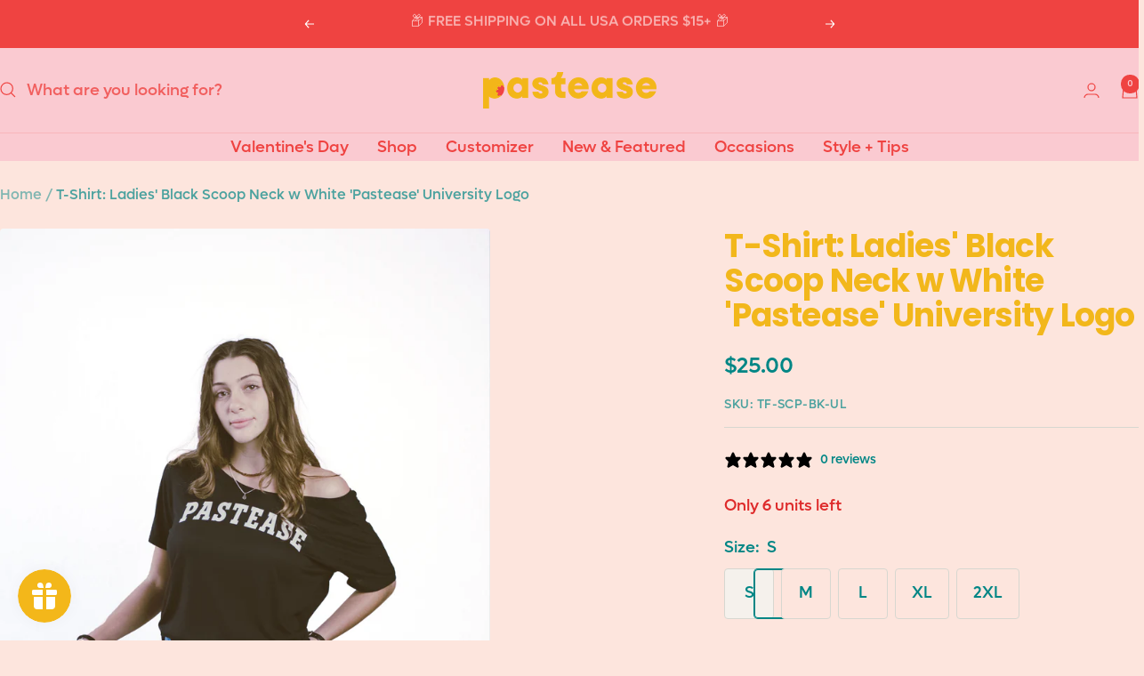

--- FILE ---
content_type: text/html; charset=utf-8
request_url: https://pastease.com/products/t-shirt-ladies-black-scoop-neck-w-white-pastease-university-logo
body_size: 66596
content:
<!doctype html><html class="no-js" lang="en" dir="ltr">
  <head>
    <meta charset="utf-8">
    <meta name="viewport" content="width=device-width, initial-scale=1.0, height=device-height, minimum-scale=1.0, maximum-scale=1.0">
    <meta name="theme-color" content="#facad1">

    <title>T-Shirt: Ladies&#39; Black Scoop Neck w/ White &#39;Pastease&#39; University Logo</title><meta name="description" content="T-Shirt: Ladies&#39; Black Scoop Neck w White &#39;Pastease&#39; University Logo Designed to perfectly drape over a woman&#39;s body, this tee features a luxuriously soft poly viscose fabrication, slouchy fit, wide neckline that can be pulled off the shoulder and short sleeves. Features: Sideseamed. Slouchy fit. Subtle curved hem. Sco"><link rel="canonical" href="https://pastease.com/products/t-shirt-ladies-black-scoop-neck-w-white-pastease-university-logo"><link rel="shortcut icon" href="//pastease.com/cdn/shop/files/Logomark_Buttercup.png?v=1671127770&width=96" type="image/png"><link rel="preconnect" href="https://cdn.shopify.com">
    <link rel="dns-prefetch" href="https://productreviews.shopifycdn.com">
    <link rel="dns-prefetch" href="https://www.google-analytics.com"><link rel="preconnect" href="https://fonts.shopifycdn.com" crossorigin><link rel="preload" as="style" href="//pastease.com/cdn/shop/t/27/assets/theme.css?v=157212203480697592991768693693">
    <link rel="preload" as="script" href="//pastease.com/cdn/shop/t/27/assets/vendor.js?v=32643890569905814191758856112">
    <link rel="preload" as="script" href="//pastease.com/cdn/shop/t/27/assets/theme.js?v=91855412424466919481763507137"><link rel="preload" as="fetch" href="/products/t-shirt-ladies-black-scoop-neck-w-white-pastease-university-logo.js" crossorigin><meta property="og:type" content="product">
  <meta property="og:title" content="T-Shirt: Ladies&#39; Black Scoop Neck w White &#39;Pastease&#39; University Logo">
  <meta property="product:price:amount" content="25.00">
  <meta property="product:price:currency" content="USD">
  <meta property="product:availability" content="in stock"><meta property="og:image" content="http://pastease.com/cdn/shop/products/PASTEASE-MERCH-23-00642__12215.jpg?v=1671820992&width=1024">
  <meta property="og:image:secure_url" content="https://pastease.com/cdn/shop/products/PASTEASE-MERCH-23-00642__12215.jpg?v=1671820992&width=1024">
  <meta property="og:image:width" content="3049">
  <meta property="og:image:height" content="3887"><meta property="og:description" content="T-Shirt: Ladies&#39; Black Scoop Neck w White &#39;Pastease&#39; University Logo Designed to perfectly drape over a woman&#39;s body, this tee features a luxuriously soft poly viscose fabrication, slouchy fit, wide neckline that can be pulled off the shoulder and short sleeves. Features: Sideseamed. Slouchy fit. Subtle curved hem. Sco"><meta property="og:url" content="https://pastease.com/products/t-shirt-ladies-black-scoop-neck-w-white-pastease-university-logo">
<meta property="og:site_name" content="Pastease USA"><meta name="twitter:card" content="summary"><meta name="twitter:title" content="T-Shirt: Ladies&#39; Black Scoop Neck w White &#39;Pastease&#39; University Logo">
  <meta name="twitter:description" content="T-Shirt: Ladies&#39; Black Scoop Neck w White &#39;Pastease&#39; University Logo Designed to perfectly drape over a woman&#39;s body, this tee features a luxuriously soft poly viscose fabrication, slouchy fit, wide neckline that can be pulled off the shoulder and short sleeves. Features: Sideseamed. Slouchy fit. Subtle curved hem. Scoop neck.Fabrication: 65% poly, 35% viscose, 32 single 3.7 oz. "><meta name="twitter:image" content="https://pastease.com/cdn/shop/products/PASTEASE-MERCH-23-00642__12215.jpg?v=1671820992&width=1200">
  <meta name="twitter:image:alt" content="">
    <script type="application/ld+json">{"@context":"http:\/\/schema.org\/","@id":"\/products\/t-shirt-ladies-black-scoop-neck-w-white-pastease-university-logo#product","@type":"ProductGroup","brand":{"@type":"Brand","name":"PasteaseUSA"},"category":"Breast Petals \u0026 Concealers","description":"T-Shirt: Ladies' Black Scoop Neck w White 'Pastease' University Logo Designed to perfectly drape over a woman's body, this tee features a luxuriously soft poly viscose fabrication, slouchy fit, wide neckline that can be pulled off the shoulder and short sleeves. Features: Sideseamed. Slouchy fit. Subtle curved hem. Scoop neck.Fabrication: 65% poly, 35% viscose, 32 single 3.7 oz. ","hasVariant":[{"@id":"\/products\/t-shirt-ladies-black-scoop-neck-w-white-pastease-university-logo?variant=42110566170797#variant","@type":"Product","image":"https:\/\/pastease.com\/cdn\/shop\/products\/PASTEASE-MERCH-23-00642__12215.jpg?v=1671820992\u0026width=1920","name":"T-Shirt: Ladies' Black Scoop Neck w White 'Pastease' University Logo - S","offers":{"@id":"\/products\/t-shirt-ladies-black-scoop-neck-w-white-pastease-university-logo?variant=42110566170797#offer","@type":"Offer","availability":"http:\/\/schema.org\/InStock","price":"25.00","priceCurrency":"USD","url":"https:\/\/pastease.com\/products\/t-shirt-ladies-black-scoop-neck-w-white-pastease-university-logo?variant=42110566170797"},"sku":"TF-SCP-BK-UL"},{"@id":"\/products\/t-shirt-ladies-black-scoop-neck-w-white-pastease-university-logo?variant=42110566203565#variant","@type":"Product","image":"https:\/\/pastease.com\/cdn\/shop\/products\/PASTEASE-MERCH-23-00642__12215.jpg?v=1671820992\u0026width=1920","name":"T-Shirt: Ladies' Black Scoop Neck w White 'Pastease' University Logo - M","offers":{"@id":"\/products\/t-shirt-ladies-black-scoop-neck-w-white-pastease-university-logo?variant=42110566203565#offer","@type":"Offer","availability":"http:\/\/schema.org\/InStock","price":"25.00","priceCurrency":"USD","url":"https:\/\/pastease.com\/products\/t-shirt-ladies-black-scoop-neck-w-white-pastease-university-logo?variant=42110566203565"},"sku":"TF-SCP-BK-UL-2"},{"@id":"\/products\/t-shirt-ladies-black-scoop-neck-w-white-pastease-university-logo?variant=42110566236333#variant","@type":"Product","image":"https:\/\/pastease.com\/cdn\/shop\/products\/PASTEASE-MERCH-23-00642__12215.jpg?v=1671820992\u0026width=1920","name":"T-Shirt: Ladies' Black Scoop Neck w White 'Pastease' University Logo - L","offers":{"@id":"\/products\/t-shirt-ladies-black-scoop-neck-w-white-pastease-university-logo?variant=42110566236333#offer","@type":"Offer","availability":"http:\/\/schema.org\/InStock","price":"25.00","priceCurrency":"USD","url":"https:\/\/pastease.com\/products\/t-shirt-ladies-black-scoop-neck-w-white-pastease-university-logo?variant=42110566236333"},"sku":"TF-SCP-BK-UL-3"},{"@id":"\/products\/t-shirt-ladies-black-scoop-neck-w-white-pastease-university-logo?variant=42110566269101#variant","@type":"Product","image":"https:\/\/pastease.com\/cdn\/shop\/products\/PASTEASE-MERCH-23-00642__12215.jpg?v=1671820992\u0026width=1920","name":"T-Shirt: Ladies' Black Scoop Neck w White 'Pastease' University Logo - XL","offers":{"@id":"\/products\/t-shirt-ladies-black-scoop-neck-w-white-pastease-university-logo?variant=42110566269101#offer","@type":"Offer","availability":"http:\/\/schema.org\/InStock","price":"25.00","priceCurrency":"USD","url":"https:\/\/pastease.com\/products\/t-shirt-ladies-black-scoop-neck-w-white-pastease-university-logo?variant=42110566269101"},"sku":"TF-SCP-BK-UL-4"},{"@id":"\/products\/t-shirt-ladies-black-scoop-neck-w-white-pastease-university-logo?variant=42110566301869#variant","@type":"Product","image":"https:\/\/pastease.com\/cdn\/shop\/products\/PASTEASE-MERCH-23-00642__12215.jpg?v=1671820992\u0026width=1920","name":"T-Shirt: Ladies' Black Scoop Neck w White 'Pastease' University Logo - 2XL","offers":{"@id":"\/products\/t-shirt-ladies-black-scoop-neck-w-white-pastease-university-logo?variant=42110566301869#offer","@type":"Offer","availability":"http:\/\/schema.org\/InStock","price":"25.00","priceCurrency":"USD","url":"https:\/\/pastease.com\/products\/t-shirt-ladies-black-scoop-neck-w-white-pastease-university-logo?variant=42110566301869"},"sku":"TF-SCP-BK-UL-5"}],"name":"T-Shirt: Ladies' Black Scoop Neck w White 'Pastease' University Logo","productGroupID":"7294438736045","url":"https:\/\/pastease.com\/products\/t-shirt-ladies-black-scoop-neck-w-white-pastease-university-logo"}</script><script type="application/ld+json">
  {
    "@context": "https://schema.org",
    "@type": "BreadcrumbList",
    "itemListElement": [{
        "@type": "ListItem",
        "position": 1,
        "name": "Home",
        "item": "https://pastease.com"
      },{
            "@type": "ListItem",
            "position": 2,
            "name": "T-Shirt: Ladies' Black Scoop Neck w White 'Pastease' University Logo",
            "item": "https://pastease.com/products/t-shirt-ladies-black-scoop-neck-w-white-pastease-university-logo"
          }]
  }
</script>
    <link rel="preload" href="//pastease.com/cdn/fonts/poppins/poppins_n7.56758dcf284489feb014a026f3727f2f20a54626.woff2" as="font" type="font/woff2" crossorigin><link rel="preload" href="//pastease.com/cdn/fonts/poppins/poppins_n4.0ba78fa5af9b0e1a374041b3ceaadf0a43b41362.woff2" as="font" type="font/woff2" crossorigin><style>
  /* Typography (heading) */
  @font-face {
  font-family: Poppins;
  font-weight: 700;
  font-style: normal;
  font-display: swap;
  src: url("//pastease.com/cdn/fonts/poppins/poppins_n7.56758dcf284489feb014a026f3727f2f20a54626.woff2") format("woff2"),
       url("//pastease.com/cdn/fonts/poppins/poppins_n7.f34f55d9b3d3205d2cd6f64955ff4b36f0cfd8da.woff") format("woff");
}

@font-face {
  font-family: Poppins;
  font-weight: 700;
  font-style: italic;
  font-display: swap;
  src: url("//pastease.com/cdn/fonts/poppins/poppins_i7.42fd71da11e9d101e1e6c7932199f925f9eea42d.woff2") format("woff2"),
       url("//pastease.com/cdn/fonts/poppins/poppins_i7.ec8499dbd7616004e21155106d13837fff4cf556.woff") format("woff");
}

/* Typography (body) */
  @font-face {
  font-family: Poppins;
  font-weight: 400;
  font-style: normal;
  font-display: swap;
  src: url("//pastease.com/cdn/fonts/poppins/poppins_n4.0ba78fa5af9b0e1a374041b3ceaadf0a43b41362.woff2") format("woff2"),
       url("//pastease.com/cdn/fonts/poppins/poppins_n4.214741a72ff2596839fc9760ee7a770386cf16ca.woff") format("woff");
}

@font-face {
  font-family: Poppins;
  font-weight: 400;
  font-style: italic;
  font-display: swap;
  src: url("//pastease.com/cdn/fonts/poppins/poppins_i4.846ad1e22474f856bd6b81ba4585a60799a9f5d2.woff2") format("woff2"),
       url("//pastease.com/cdn/fonts/poppins/poppins_i4.56b43284e8b52fc64c1fd271f289a39e8477e9ec.woff") format("woff");
}

@font-face {
  font-family: Poppins;
  font-weight: 600;
  font-style: normal;
  font-display: swap;
  src: url("//pastease.com/cdn/fonts/poppins/poppins_n6.aa29d4918bc243723d56b59572e18228ed0786f6.woff2") format("woff2"),
       url("//pastease.com/cdn/fonts/poppins/poppins_n6.5f815d845fe073750885d5b7e619ee00e8111208.woff") format("woff");
}

@font-face {
  font-family: Poppins;
  font-weight: 600;
  font-style: italic;
  font-display: swap;
  src: url("//pastease.com/cdn/fonts/poppins/poppins_i6.bb8044d6203f492888d626dafda3c2999253e8e9.woff2") format("woff2"),
       url("//pastease.com/cdn/fonts/poppins/poppins_i6.e233dec1a61b1e7dead9f920159eda42280a02c3.woff") format("woff");
}

:root {--heading-color: 242, 183, 27;
    --text-color: 0, 134, 133;
    --background: 253, 229, 221;
    --secondary-background: 245, 241, 236;
    --border-color: 215, 215, 208;
    --border-color-darker: 152, 191, 186;
    --success-color: 0, 134, 133;
    --success-background: 202, 210, 203;
    --error-color: 222, 42, 42;
    --error-background: 251, 216, 208;
    --primary-button-background: 239, 67, 65;
    --primary-button-text-color: 255, 255, 255;
    --secondary-button-background: 239, 67, 65;
    --secondary-button-text-color: 255, 255, 255;
    --product-star-rating: 242, 183, 27;
    --product-on-sale-accent: 0, 0, 0;
    --product-sold-out-accent: 111, 113, 155;
    --product-custom-label-background: 239, 67, 65;
    --product-custom-label-text-color: 255, 255, 255;
    --product-custom-label-2-background: 243, 229, 182;
    --product-custom-label-2-text-color: 0, 0, 0;
    --product-low-stock-text-color: 222, 42, 42;
    --product-in-stock-text-color: 0, 134, 133;
    --loading-bar-background: 0, 134, 133;

    /* We duplicate some "base" colors as root colors, which is useful to use on drawer elements or popover without. Those should not be overridden to avoid issues */
    --root-heading-color: 242, 183, 27;
    --root-text-color: 0, 134, 133;
    --root-background: 253, 229, 221;
    --root-border-color: 215, 215, 208;
    --root-primary-button-background: 239, 67, 65;
    --root-primary-button-text-color: 255, 255, 255;

    --base-font-size: 18px;
    --heading-font-family: Poppins, sans-serif;
    --heading-font-weight: 700;
    --heading-font-style: normal;
    --heading-text-transform: normal;
    --text-font-family: Poppins, sans-serif;
    --text-font-weight: 400;
    --text-font-style: normal;
    --text-font-bold-weight: 600;

    /* Typography (font size) */
    --heading-xxsmall-font-size: 11px;
    --heading-xsmall-font-size: 11px;
    --heading-small-font-size: 12px;
    --heading-large-font-size: 36px;
    --heading-h1-font-size: 36px;
    --heading-h2-font-size: 30px;
    --heading-h3-font-size: 26px;
    --heading-h4-font-size: 24px;
    --heading-h5-font-size: 20px;
    --heading-h6-font-size: 16px;

    /* Control the look and feel of the theme by changing radius of various elements */
    --button-border-radius: 4px;
    --block-border-radius: 8px;
    --block-border-radius-reduced: 4px;
    --color-swatch-border-radius: 100%;

    /* Button size */
    --button-height: 48px;
    --button-small-height: 40px;

    /* Form related */
    --form-input-field-height: 48px;
    --form-input-gap: 16px;
    --form-submit-margin: 24px;

    /* Product listing related variables */
    --product-list-block-spacing: 32px;

    /* Video related */
    --play-button-background: 253, 229, 221;
    --play-button-arrow: 0, 134, 133;

    /* RTL support */
    --transform-logical-flip: 1;
    --transform-origin-start: left;
    --transform-origin-end: right;

    /* Other */
    --zoom-cursor-svg-url: url(//pastease.com/cdn/shop/t/27/assets/zoom-cursor.svg?v=119599161051936246301763438720);
    --arrow-right-svg-url: url(//pastease.com/cdn/shop/t/27/assets/arrow-right.svg?v=39671124412315861481761870648);
    --arrow-left-svg-url: url(//pastease.com/cdn/shop/t/27/assets/arrow-left.svg?v=167436174600382605531761870648);

    /* Some useful variables that we can reuse in our CSS. Some explanation are needed for some of them:
       - container-max-width-minus-gutters: represents the container max width without the edge gutters
       - container-outer-width: considering the screen width, represent all the space outside the container
       - container-outer-margin: same as container-outer-width but get set to 0 inside a container
       - container-inner-width: the effective space inside the container (minus gutters)
       - grid-column-width: represents the width of a single column of the grid
       - vertical-breather: this is a variable that defines the global "spacing" between sections, and inside the section
                            to create some "breath" and minimum spacing
     */
    --container-max-width: 1600px;
    --container-gutter: 24px;
    --container-max-width-minus-gutters: calc(var(--container-max-width) - (var(--container-gutter)) * 2);
    --container-outer-width: max(calc((100vw - var(--container-max-width-minus-gutters)) / 2), var(--container-gutter));
    --container-outer-margin: var(--container-outer-width);
    --container-inner-width: calc(100vw - var(--container-outer-width) * 2);

    --grid-column-count: 10;
    --grid-gap: 24px;
    --grid-column-width: calc((100vw - var(--container-outer-width) * 2 - var(--grid-gap) * (var(--grid-column-count) - 1)) / var(--grid-column-count));

    --vertical-breather: 48px;
    --vertical-breather-tight: 48px;

    /* Shopify related variables */
    --payment-terms-background-color: #fde5dd;
  }

  @media screen and (min-width: 741px) {
    :root {
      --container-gutter: 40px;
      --grid-column-count: 20;
      --vertical-breather: 64px;
      --vertical-breather-tight: 64px;

      /* Typography (font size) */
      --heading-xsmall-font-size: 12px;
      --heading-small-font-size: 13px;
      --heading-large-font-size: 52px;
      --heading-h1-font-size: 48px;
      --heading-h2-font-size: 38px;
      --heading-h3-font-size: 32px;
      --heading-h4-font-size: 24px;
      --heading-h5-font-size: 20px;
      --heading-h6-font-size: 18px;

      /* Form related */
      --form-input-field-height: 52px;
      --form-submit-margin: 32px;

      /* Button size */
      --button-height: 52px;
      --button-small-height: 44px;
    }
  }

  @media screen and (min-width: 1200px) {
    :root {
      --vertical-breather: 80px;
      --vertical-breather-tight: 64px;
      --product-list-block-spacing: 48px;

      /* Typography */
      --heading-large-font-size: 64px;
      --heading-h1-font-size: 56px;
      --heading-h2-font-size: 48px;
      --heading-h3-font-size: 36px;
      --heading-h4-font-size: 30px;
      --heading-h5-font-size: 24px;
      --heading-h6-font-size: 18px;
    }
  }

  @media screen and (min-width: 1600px) {
    :root {
      --vertical-breather: 90px;
      --vertical-breather-tight: 64px;
    }
  }
</style>
    <script>
  // This allows to expose several variables to the global scope, to be used in scripts
  window.themeVariables = {
    settings: {
      direction: "ltr",
      pageType: "product",
      cartCount: 0,
      moneyFormat: "${{amount}}",
      moneyWithCurrencyFormat: "${{amount}} USD",
      showVendor: false,
      discountMode: "percentage",
      currencyCodeEnabled: false,
      cartType: "drawer",
      cartCurrency: "USD",
      mobileZoomFactor: 2.5
    },

    routes: {
      host: "pastease.com",
      rootUrl: "\/",
      rootUrlWithoutSlash: '',
      cartUrl: "\/cart",
      cartAddUrl: "\/cart\/add",
      cartChangeUrl: "\/cart\/change",
      searchUrl: "\/search",
      predictiveSearchUrl: "\/search\/suggest",
      productRecommendationsUrl: "\/recommendations\/products"
    },

    strings: {
      accessibilityDelete: "Delete",
      accessibilityClose: "Close",
      collectionSoldOut: "Sold out",
      collectionDiscount: "Save @savings@",
      productSalePrice: "Sale price",
      productRegularPrice: "Regular price",
      productFormUnavailable: "Unavailable",
      productFormSoldOut: "Sold out",
      productFormPreOrder: "Pre-order",
      productFormAddToCart: "Add to cart",
      searchNoResults: "No results could be found.",
      searchNewSearch: "New search",
      searchProducts: "Products",
      searchArticles: "Journal",
      searchPages: "Pages",
      searchCollections: "Collections",
      cartViewCart: "View cart",
      cartItemAdded: "Item added to your cart!",
      cartItemAddedShort: "Added to your cart!",
      cartAddOrderNote: "Add order note",
      cartEditOrderNote: "Edit order note",
      shippingEstimatorNoResults: "Sorry, we do not ship to your address.",
      shippingEstimatorOneResult: "There is one shipping rate for your address:",
      shippingEstimatorMultipleResults: "There are several shipping rates for your address:",
      shippingEstimatorError: "One or more error occurred while retrieving shipping rates:"
    },

    libs: {
      flickity: "\/\/pastease.com\/cdn\/shop\/t\/27\/assets\/flickity.js?v=176646718982628074891758856110",
      photoswipe: "\/\/pastease.com\/cdn\/shop\/t\/27\/assets\/photoswipe.js?v=132268647426145925301758856111",
      qrCode: "\/\/pastease.com\/cdn\/shopifycloud\/storefront\/assets\/themes_support\/vendor\/qrcode-3f2b403b.js"
    },

    breakpoints: {
      phone: 'screen and (max-width: 740px)',
      tablet: 'screen and (min-width: 741px) and (max-width: 999px)',
      tabletAndUp: 'screen and (min-width: 741px)',
      pocket: 'screen and (max-width: 999px)',
      lap: 'screen and (min-width: 1000px) and (max-width: 1199px)',
      lapAndUp: 'screen and (min-width: 1000px)',
      desktop: 'screen and (min-width: 1200px)',
      wide: 'screen and (min-width: 1400px)'
    }
  };

  window.addEventListener('pageshow', async () => {
    const cartContent = await (await fetch(`${window.themeVariables.routes.cartUrl}.js`, {cache: 'reload'})).json();
    document.documentElement.dispatchEvent(new CustomEvent('cart:refresh', {detail: {cart: cartContent}}));
  });

  if ('noModule' in HTMLScriptElement.prototype) {
    // Old browsers (like IE) that does not support module will be considered as if not executing JS at all
    document.documentElement.className = document.documentElement.className.replace('no-js', 'js');

    requestAnimationFrame(() => {
      const viewportHeight = (window.visualViewport ? window.visualViewport.height : document.documentElement.clientHeight);
      document.documentElement.style.setProperty('--window-height',viewportHeight + 'px');
    });
  }// We save the product ID in local storage to be eventually used for recently viewed section
    try {
      const items = JSON.parse(localStorage.getItem('theme:recently-viewed-products') || '[]');

      // We check if the current product already exists, and if it does not, we add it at the start
      if (!items.includes(7294438736045)) {
        items.unshift(7294438736045);
      }

      localStorage.setItem('theme:recently-viewed-products', JSON.stringify(items.slice(0, 20)));
    } catch (e) {
      // Safari in private mode does not allow setting item, we silently fail
    }</script>

    <link rel="stylesheet" href="//pastease.com/cdn/shop/t/27/assets/theme.css?v=157212203480697592991768693693">

    <script src="//pastease.com/cdn/shop/t/27/assets/vendor.js?v=32643890569905814191758856112" defer></script>
    <script src="//pastease.com/cdn/shop/t/27/assets/theme.js?v=91855412424466919481763507137" defer></script>
    <script src="//pastease.com/cdn/shop/t/27/assets/custom.js?v=167639537848865775061758856110" defer></script>

    <script>window.performance && window.performance.mark && window.performance.mark('shopify.content_for_header.start');</script><meta name="google-site-verification" content="PIgoTdoGZdrCH3_I6yoArDC5ZzT0_E0ygAjRFO_MwS4">
<meta name="facebook-domain-verification" content="2ofxm5qfc1coeb091v61ey506apqt2">
<meta id="shopify-digital-wallet" name="shopify-digital-wallet" content="/62007607469/digital_wallets/dialog">
<meta name="shopify-checkout-api-token" content="280c59967cda113f8e0bd00de61e5617">
<meta id="in-context-paypal-metadata" data-shop-id="62007607469" data-venmo-supported="true" data-environment="production" data-locale="en_US" data-paypal-v4="true" data-currency="USD">
<link rel="alternate" type="application/json+oembed" href="https://pastease.com/products/t-shirt-ladies-black-scoop-neck-w-white-pastease-university-logo.oembed">
<script async="async" src="/checkouts/internal/preloads.js?locale=en-US"></script>
<link rel="preconnect" href="https://shop.app" crossorigin="anonymous">
<script async="async" src="https://shop.app/checkouts/internal/preloads.js?locale=en-US&shop_id=62007607469" crossorigin="anonymous"></script>
<script id="apple-pay-shop-capabilities" type="application/json">{"shopId":62007607469,"countryCode":"US","currencyCode":"USD","merchantCapabilities":["supports3DS"],"merchantId":"gid:\/\/shopify\/Shop\/62007607469","merchantName":"Pastease USA","requiredBillingContactFields":["postalAddress","email","phone"],"requiredShippingContactFields":["postalAddress","email","phone"],"shippingType":"shipping","supportedNetworks":["visa","masterCard","amex","discover","elo","jcb"],"total":{"type":"pending","label":"Pastease USA","amount":"1.00"},"shopifyPaymentsEnabled":true,"supportsSubscriptions":true}</script>
<script id="shopify-features" type="application/json">{"accessToken":"280c59967cda113f8e0bd00de61e5617","betas":["rich-media-storefront-analytics"],"domain":"pastease.com","predictiveSearch":true,"shopId":62007607469,"locale":"en"}</script>
<script>var Shopify = Shopify || {};
Shopify.shop = "pasteaseusa.myshopify.com";
Shopify.locale = "en";
Shopify.currency = {"active":"USD","rate":"1.0"};
Shopify.country = "US";
Shopify.theme = {"name":"Focal (12.7.1)","id":148554383533,"schema_name":"Focal","schema_version":"12.7.1","theme_store_id":714,"role":"main"};
Shopify.theme.handle = "null";
Shopify.theme.style = {"id":null,"handle":null};
Shopify.cdnHost = "pastease.com/cdn";
Shopify.routes = Shopify.routes || {};
Shopify.routes.root = "/";</script>
<script type="module">!function(o){(o.Shopify=o.Shopify||{}).modules=!0}(window);</script>
<script>!function(o){function n(){var o=[];function n(){o.push(Array.prototype.slice.apply(arguments))}return n.q=o,n}var t=o.Shopify=o.Shopify||{};t.loadFeatures=n(),t.autoloadFeatures=n()}(window);</script>
<script>
  window.ShopifyPay = window.ShopifyPay || {};
  window.ShopifyPay.apiHost = "shop.app\/pay";
  window.ShopifyPay.redirectState = null;
</script>
<script id="shop-js-analytics" type="application/json">{"pageType":"product"}</script>
<script defer="defer" async type="module" src="//pastease.com/cdn/shopifycloud/shop-js/modules/v2/client.init-shop-cart-sync_BT-GjEfc.en.esm.js"></script>
<script defer="defer" async type="module" src="//pastease.com/cdn/shopifycloud/shop-js/modules/v2/chunk.common_D58fp_Oc.esm.js"></script>
<script defer="defer" async type="module" src="//pastease.com/cdn/shopifycloud/shop-js/modules/v2/chunk.modal_xMitdFEc.esm.js"></script>
<script type="module">
  await import("//pastease.com/cdn/shopifycloud/shop-js/modules/v2/client.init-shop-cart-sync_BT-GjEfc.en.esm.js");
await import("//pastease.com/cdn/shopifycloud/shop-js/modules/v2/chunk.common_D58fp_Oc.esm.js");
await import("//pastease.com/cdn/shopifycloud/shop-js/modules/v2/chunk.modal_xMitdFEc.esm.js");

  window.Shopify.SignInWithShop?.initShopCartSync?.({"fedCMEnabled":true,"windoidEnabled":true});

</script>
<script>
  window.Shopify = window.Shopify || {};
  if (!window.Shopify.featureAssets) window.Shopify.featureAssets = {};
  window.Shopify.featureAssets['shop-js'] = {"shop-cart-sync":["modules/v2/client.shop-cart-sync_DZOKe7Ll.en.esm.js","modules/v2/chunk.common_D58fp_Oc.esm.js","modules/v2/chunk.modal_xMitdFEc.esm.js"],"init-fed-cm":["modules/v2/client.init-fed-cm_B6oLuCjv.en.esm.js","modules/v2/chunk.common_D58fp_Oc.esm.js","modules/v2/chunk.modal_xMitdFEc.esm.js"],"shop-cash-offers":["modules/v2/client.shop-cash-offers_D2sdYoxE.en.esm.js","modules/v2/chunk.common_D58fp_Oc.esm.js","modules/v2/chunk.modal_xMitdFEc.esm.js"],"shop-login-button":["modules/v2/client.shop-login-button_QeVjl5Y3.en.esm.js","modules/v2/chunk.common_D58fp_Oc.esm.js","modules/v2/chunk.modal_xMitdFEc.esm.js"],"pay-button":["modules/v2/client.pay-button_DXTOsIq6.en.esm.js","modules/v2/chunk.common_D58fp_Oc.esm.js","modules/v2/chunk.modal_xMitdFEc.esm.js"],"shop-button":["modules/v2/client.shop-button_DQZHx9pm.en.esm.js","modules/v2/chunk.common_D58fp_Oc.esm.js","modules/v2/chunk.modal_xMitdFEc.esm.js"],"avatar":["modules/v2/client.avatar_BTnouDA3.en.esm.js"],"init-windoid":["modules/v2/client.init-windoid_CR1B-cfM.en.esm.js","modules/v2/chunk.common_D58fp_Oc.esm.js","modules/v2/chunk.modal_xMitdFEc.esm.js"],"init-shop-for-new-customer-accounts":["modules/v2/client.init-shop-for-new-customer-accounts_C_vY_xzh.en.esm.js","modules/v2/client.shop-login-button_QeVjl5Y3.en.esm.js","modules/v2/chunk.common_D58fp_Oc.esm.js","modules/v2/chunk.modal_xMitdFEc.esm.js"],"init-shop-email-lookup-coordinator":["modules/v2/client.init-shop-email-lookup-coordinator_BI7n9ZSv.en.esm.js","modules/v2/chunk.common_D58fp_Oc.esm.js","modules/v2/chunk.modal_xMitdFEc.esm.js"],"init-shop-cart-sync":["modules/v2/client.init-shop-cart-sync_BT-GjEfc.en.esm.js","modules/v2/chunk.common_D58fp_Oc.esm.js","modules/v2/chunk.modal_xMitdFEc.esm.js"],"shop-toast-manager":["modules/v2/client.shop-toast-manager_DiYdP3xc.en.esm.js","modules/v2/chunk.common_D58fp_Oc.esm.js","modules/v2/chunk.modal_xMitdFEc.esm.js"],"init-customer-accounts":["modules/v2/client.init-customer-accounts_D9ZNqS-Q.en.esm.js","modules/v2/client.shop-login-button_QeVjl5Y3.en.esm.js","modules/v2/chunk.common_D58fp_Oc.esm.js","modules/v2/chunk.modal_xMitdFEc.esm.js"],"init-customer-accounts-sign-up":["modules/v2/client.init-customer-accounts-sign-up_iGw4briv.en.esm.js","modules/v2/client.shop-login-button_QeVjl5Y3.en.esm.js","modules/v2/chunk.common_D58fp_Oc.esm.js","modules/v2/chunk.modal_xMitdFEc.esm.js"],"shop-follow-button":["modules/v2/client.shop-follow-button_CqMgW2wH.en.esm.js","modules/v2/chunk.common_D58fp_Oc.esm.js","modules/v2/chunk.modal_xMitdFEc.esm.js"],"checkout-modal":["modules/v2/client.checkout-modal_xHeaAweL.en.esm.js","modules/v2/chunk.common_D58fp_Oc.esm.js","modules/v2/chunk.modal_xMitdFEc.esm.js"],"shop-login":["modules/v2/client.shop-login_D91U-Q7h.en.esm.js","modules/v2/chunk.common_D58fp_Oc.esm.js","modules/v2/chunk.modal_xMitdFEc.esm.js"],"lead-capture":["modules/v2/client.lead-capture_BJmE1dJe.en.esm.js","modules/v2/chunk.common_D58fp_Oc.esm.js","modules/v2/chunk.modal_xMitdFEc.esm.js"],"payment-terms":["modules/v2/client.payment-terms_Ci9AEqFq.en.esm.js","modules/v2/chunk.common_D58fp_Oc.esm.js","modules/v2/chunk.modal_xMitdFEc.esm.js"]};
</script>
<script>(function() {
  var isLoaded = false;
  function asyncLoad() {
    if (isLoaded) return;
    isLoaded = true;
    var urls = ["https:\/\/ufe.helixo.co\/scripts\/sdk.min.js?shop=pasteaseusa.myshopify.com","https:\/\/cdn.shoppinggives.com\/cc-utilities\/shopify.js?store-id=9dc991f5-870c-46ed-b28b-6dd02daf3bc4\u0026shop=pasteaseusa.myshopify.com","https:\/\/api.fastbundle.co\/scripts\/src.js?shop=pasteaseusa.myshopify.com","https:\/\/api.fastbundle.co\/scripts\/script_tag.js?shop=pasteaseusa.myshopify.com","https:\/\/reconvert-cdn.com\/assets\/js\/reconvert_script_tags.mini.js?scid=bmpGbUFqSFJtdUd1cmZuMWhPRHpzZz09\u0026shop=pasteaseusa.myshopify.com"];
    for (var i = 0; i < urls.length; i++) {
      var s = document.createElement('script');
      s.type = 'text/javascript';
      s.async = true;
      s.src = urls[i];
      var x = document.getElementsByTagName('script')[0];
      x.parentNode.insertBefore(s, x);
    }
  };
  if(window.attachEvent) {
    window.attachEvent('onload', asyncLoad);
  } else {
    window.addEventListener('load', asyncLoad, false);
  }
})();</script>
<script id="__st">var __st={"a":62007607469,"offset":-28800,"reqid":"325c3841-427d-4bbf-88d6-43f9c86ba469-1769147314","pageurl":"pastease.com\/products\/t-shirt-ladies-black-scoop-neck-w-white-pastease-university-logo","u":"564dc5aed560","p":"product","rtyp":"product","rid":7294438736045};</script>
<script>window.ShopifyPaypalV4VisibilityTracking = true;</script>
<script id="captcha-bootstrap">!function(){'use strict';const t='contact',e='account',n='new_comment',o=[[t,t],['blogs',n],['comments',n],[t,'customer']],c=[[e,'customer_login'],[e,'guest_login'],[e,'recover_customer_password'],[e,'create_customer']],r=t=>t.map((([t,e])=>`form[action*='/${t}']:not([data-nocaptcha='true']) input[name='form_type'][value='${e}']`)).join(','),a=t=>()=>t?[...document.querySelectorAll(t)].map((t=>t.form)):[];function s(){const t=[...o],e=r(t);return a(e)}const i='password',u='form_key',d=['recaptcha-v3-token','g-recaptcha-response','h-captcha-response',i],f=()=>{try{return window.sessionStorage}catch{return}},m='__shopify_v',_=t=>t.elements[u];function p(t,e,n=!1){try{const o=window.sessionStorage,c=JSON.parse(o.getItem(e)),{data:r}=function(t){const{data:e,action:n}=t;return t[m]||n?{data:e,action:n}:{data:t,action:n}}(c);for(const[e,n]of Object.entries(r))t.elements[e]&&(t.elements[e].value=n);n&&o.removeItem(e)}catch(o){console.error('form repopulation failed',{error:o})}}const l='form_type',E='cptcha';function T(t){t.dataset[E]=!0}const w=window,h=w.document,L='Shopify',v='ce_forms',y='captcha';let A=!1;((t,e)=>{const n=(g='f06e6c50-85a8-45c8-87d0-21a2b65856fe',I='https://cdn.shopify.com/shopifycloud/storefront-forms-hcaptcha/ce_storefront_forms_captcha_hcaptcha.v1.5.2.iife.js',D={infoText:'Protected by hCaptcha',privacyText:'Privacy',termsText:'Terms'},(t,e,n)=>{const o=w[L][v],c=o.bindForm;if(c)return c(t,g,e,D).then(n);var r;o.q.push([[t,g,e,D],n]),r=I,A||(h.body.append(Object.assign(h.createElement('script'),{id:'captcha-provider',async:!0,src:r})),A=!0)});var g,I,D;w[L]=w[L]||{},w[L][v]=w[L][v]||{},w[L][v].q=[],w[L][y]=w[L][y]||{},w[L][y].protect=function(t,e){n(t,void 0,e),T(t)},Object.freeze(w[L][y]),function(t,e,n,w,h,L){const[v,y,A,g]=function(t,e,n){const i=e?o:[],u=t?c:[],d=[...i,...u],f=r(d),m=r(i),_=r(d.filter((([t,e])=>n.includes(e))));return[a(f),a(m),a(_),s()]}(w,h,L),I=t=>{const e=t.target;return e instanceof HTMLFormElement?e:e&&e.form},D=t=>v().includes(t);t.addEventListener('submit',(t=>{const e=I(t);if(!e)return;const n=D(e)&&!e.dataset.hcaptchaBound&&!e.dataset.recaptchaBound,o=_(e),c=g().includes(e)&&(!o||!o.value);(n||c)&&t.preventDefault(),c&&!n&&(function(t){try{if(!f())return;!function(t){const e=f();if(!e)return;const n=_(t);if(!n)return;const o=n.value;o&&e.removeItem(o)}(t);const e=Array.from(Array(32),(()=>Math.random().toString(36)[2])).join('');!function(t,e){_(t)||t.append(Object.assign(document.createElement('input'),{type:'hidden',name:u})),t.elements[u].value=e}(t,e),function(t,e){const n=f();if(!n)return;const o=[...t.querySelectorAll(`input[type='${i}']`)].map((({name:t})=>t)),c=[...d,...o],r={};for(const[a,s]of new FormData(t).entries())c.includes(a)||(r[a]=s);n.setItem(e,JSON.stringify({[m]:1,action:t.action,data:r}))}(t,e)}catch(e){console.error('failed to persist form',e)}}(e),e.submit())}));const S=(t,e)=>{t&&!t.dataset[E]&&(n(t,e.some((e=>e===t))),T(t))};for(const o of['focusin','change'])t.addEventListener(o,(t=>{const e=I(t);D(e)&&S(e,y())}));const B=e.get('form_key'),M=e.get(l),P=B&&M;t.addEventListener('DOMContentLoaded',(()=>{const t=y();if(P)for(const e of t)e.elements[l].value===M&&p(e,B);[...new Set([...A(),...v().filter((t=>'true'===t.dataset.shopifyCaptcha))])].forEach((e=>S(e,t)))}))}(h,new URLSearchParams(w.location.search),n,t,e,['guest_login'])})(!0,!0)}();</script>
<script integrity="sha256-4kQ18oKyAcykRKYeNunJcIwy7WH5gtpwJnB7kiuLZ1E=" data-source-attribution="shopify.loadfeatures" defer="defer" src="//pastease.com/cdn/shopifycloud/storefront/assets/storefront/load_feature-a0a9edcb.js" crossorigin="anonymous"></script>
<script crossorigin="anonymous" defer="defer" src="//pastease.com/cdn/shopifycloud/storefront/assets/shopify_pay/storefront-65b4c6d7.js?v=20250812"></script>
<script data-source-attribution="shopify.dynamic_checkout.dynamic.init">var Shopify=Shopify||{};Shopify.PaymentButton=Shopify.PaymentButton||{isStorefrontPortableWallets:!0,init:function(){window.Shopify.PaymentButton.init=function(){};var t=document.createElement("script");t.src="https://pastease.com/cdn/shopifycloud/portable-wallets/latest/portable-wallets.en.js",t.type="module",document.head.appendChild(t)}};
</script>
<script data-source-attribution="shopify.dynamic_checkout.buyer_consent">
  function portableWalletsHideBuyerConsent(e){var t=document.getElementById("shopify-buyer-consent"),n=document.getElementById("shopify-subscription-policy-button");t&&n&&(t.classList.add("hidden"),t.setAttribute("aria-hidden","true"),n.removeEventListener("click",e))}function portableWalletsShowBuyerConsent(e){var t=document.getElementById("shopify-buyer-consent"),n=document.getElementById("shopify-subscription-policy-button");t&&n&&(t.classList.remove("hidden"),t.removeAttribute("aria-hidden"),n.addEventListener("click",e))}window.Shopify?.PaymentButton&&(window.Shopify.PaymentButton.hideBuyerConsent=portableWalletsHideBuyerConsent,window.Shopify.PaymentButton.showBuyerConsent=portableWalletsShowBuyerConsent);
</script>
<script data-source-attribution="shopify.dynamic_checkout.cart.bootstrap">document.addEventListener("DOMContentLoaded",(function(){function t(){return document.querySelector("shopify-accelerated-checkout-cart, shopify-accelerated-checkout")}if(t())Shopify.PaymentButton.init();else{new MutationObserver((function(e,n){t()&&(Shopify.PaymentButton.init(),n.disconnect())})).observe(document.body,{childList:!0,subtree:!0})}}));
</script>
<link id="shopify-accelerated-checkout-styles" rel="stylesheet" media="screen" href="https://pastease.com/cdn/shopifycloud/portable-wallets/latest/accelerated-checkout-backwards-compat.css" crossorigin="anonymous">
<style id="shopify-accelerated-checkout-cart">
        #shopify-buyer-consent {
  margin-top: 1em;
  display: inline-block;
  width: 100%;
}

#shopify-buyer-consent.hidden {
  display: none;
}

#shopify-subscription-policy-button {
  background: none;
  border: none;
  padding: 0;
  text-decoration: underline;
  font-size: inherit;
  cursor: pointer;
}

#shopify-subscription-policy-button::before {
  box-shadow: none;
}

      </style>

<script>window.performance && window.performance.mark && window.performance.mark('shopify.content_for_header.end');</script><script id="shop-promise-product" type="application/json">
  {
    "productId": "7294438736045",
    "variantId": "42110566170797"
  }
</script>
<script id="shop-promise-features" type="application/json">
  {
    "supportedPromiseBrands": ["buy_with_prime"],
    "f_b9ba94d16a7d18ccd91d68be01e37df6": false,
    "f_85e460659f2e1fdd04f763b1587427a4": false
  }
</script>
<script fetchpriority="high" defer="defer" src="https://pastease.com/cdn/shopifycloud/shop-promise-pdp/prod/shop_promise_pdp.js?v=1" data-source-attribution="shopify.shop-promise-pdp" crossorigin="anonymous"></script>
<link rel="preload" href="https://static-na.payments-amazon.com/checkout.js" as="script">

  <!-- BEGIN app block: shopify://apps/klaviyo-email-marketing-sms/blocks/klaviyo-onsite-embed/2632fe16-c075-4321-a88b-50b567f42507 -->












  <script async src="https://static.klaviyo.com/onsite/js/KeAART/klaviyo.js?company_id=KeAART"></script>
  <script>!function(){if(!window.klaviyo){window._klOnsite=window._klOnsite||[];try{window.klaviyo=new Proxy({},{get:function(n,i){return"push"===i?function(){var n;(n=window._klOnsite).push.apply(n,arguments)}:function(){for(var n=arguments.length,o=new Array(n),w=0;w<n;w++)o[w]=arguments[w];var t="function"==typeof o[o.length-1]?o.pop():void 0,e=new Promise((function(n){window._klOnsite.push([i].concat(o,[function(i){t&&t(i),n(i)}]))}));return e}}})}catch(n){window.klaviyo=window.klaviyo||[],window.klaviyo.push=function(){var n;(n=window._klOnsite).push.apply(n,arguments)}}}}();</script>

  
    <script id="viewed_product">
      if (item == null) {
        var _learnq = _learnq || [];

        var MetafieldReviews = null
        var MetafieldYotpoRating = null
        var MetafieldYotpoCount = null
        var MetafieldLooxRating = null
        var MetafieldLooxCount = null
        var okendoProduct = null
        var okendoProductReviewCount = null
        var okendoProductReviewAverageValue = null
        try {
          // The following fields are used for Customer Hub recently viewed in order to add reviews.
          // This information is not part of __kla_viewed. Instead, it is part of __kla_viewed_reviewed_items
          MetafieldReviews = {"rating_count":0};
          MetafieldYotpoRating = "0"
          MetafieldYotpoCount = "0"
          MetafieldLooxRating = null
          MetafieldLooxCount = null

          okendoProduct = null
          // If the okendo metafield is not legacy, it will error, which then requires the new json formatted data
          if (okendoProduct && 'error' in okendoProduct) {
            okendoProduct = null
          }
          okendoProductReviewCount = okendoProduct ? okendoProduct.reviewCount : null
          okendoProductReviewAverageValue = okendoProduct ? okendoProduct.reviewAverageValue : null
        } catch (error) {
          console.error('Error in Klaviyo onsite reviews tracking:', error);
        }

        var item = {
          Name: "T-Shirt: Ladies' Black Scoop Neck w White 'Pastease' University Logo",
          ProductID: 7294438736045,
          Categories: ["Black Pasties","Tops","White Pasties"],
          ImageURL: "https://pastease.com/cdn/shop/products/PASTEASE-MERCH-23-00642__12215_grande.jpg?v=1671820992",
          URL: "https://pastease.com/products/t-shirt-ladies-black-scoop-neck-w-white-pastease-university-logo",
          Brand: "PasteaseUSA",
          Price: "$25.00",
          Value: "25.00",
          CompareAtPrice: "$0.00"
        };
        _learnq.push(['track', 'Viewed Product', item]);
        _learnq.push(['trackViewedItem', {
          Title: item.Name,
          ItemId: item.ProductID,
          Categories: item.Categories,
          ImageUrl: item.ImageURL,
          Url: item.URL,
          Metadata: {
            Brand: item.Brand,
            Price: item.Price,
            Value: item.Value,
            CompareAtPrice: item.CompareAtPrice
          },
          metafields:{
            reviews: MetafieldReviews,
            yotpo:{
              rating: MetafieldYotpoRating,
              count: MetafieldYotpoCount,
            },
            loox:{
              rating: MetafieldLooxRating,
              count: MetafieldLooxCount,
            },
            okendo: {
              rating: okendoProductReviewAverageValue,
              count: okendoProductReviewCount,
            }
          }
        }]);
      }
    </script>
  




  <script>
    window.klaviyoReviewsProductDesignMode = false
  </script>







<!-- END app block --><!-- BEGIN app block: shopify://apps/shoppinggives/blocks/app-embed-block/7b6c2cd4-8962-4dc6-975b-870e1f567789 --><script id="sg-js-global-vars">
  sgGlobalVars = {"storeId":"9dc991f5-870c-46ed-b28b-6dd02daf3bc4","seenManagerPrompt":false,"storeIsActive":false,"targetInfo":{"cart":{"isAfterElem":false,"isBeforeElem":true,"isInsideElem":false,"customSelector":"","isOn":true,"type":1,"integration":2,"sideCartOn":false,"useCheckoutButton":true},"product":{"useCartButton":true,"isAfterElem":false,"isBeforeElem":true,"isInsideElem":false,"customSelector":"AddToCart","isOn":true,"type":1,"integration":2},"roundUp":{"isAfterElem":false,"isBeforeElem":true,"isInsideElem":false,"customSelector":"","isOn":true,"useCheckoutButton":true,"integration":0},"addOn":{"isOn":false,"integration":0}},"hideAdditionalScriptPrompt":false,"sgRoundUpId":"42272530301101","sgAddOnIds":null};
  if(sgGlobalVars) {
    sgGlobalVars.cart = {"note":null,"attributes":{},"original_total_price":0,"total_price":0,"total_discount":0,"total_weight":0.0,"item_count":0,"items":[],"requires_shipping":false,"currency":"USD","items_subtotal_price":0,"cart_level_discount_applications":[],"checkout_charge_amount":0};
    sgGlobalVars.currentProduct = {"id":7294438736045,"title":"T-Shirt: Ladies' Black Scoop Neck w White 'Pastease' University Logo","handle":"t-shirt-ladies-black-scoop-neck-w-white-pastease-university-logo","description":"\u003ch1\u003e\u003cspan\u003e\u003cspan data-sheets-value=\"{\u0026quot;1\u0026quot;:2,\u0026quot;2\u0026quot;:\u0026quot;T-Shirt: Ladies' Black Scoop Neck Shirt w White 'Pastease' University Logo \u0026amp; 'Freedom' on Back\u0026quot;}\" data-sheets-userformat='{\"2\":4799,\"3\":{\"1\":0},\"4\":{\"1\":2,\"2\":16777215},\"5\":{\"1\":[{\"1\":2,\"2\":0,\"5\":{\"1\":2,\"2\":0}},{\"1\":0,\"2\":0,\"3\":3},{\"1\":1,\"2\":0,\"4\":1}]},\"6\":{\"1\":[{\"1\":2,\"2\":0,\"5\":{\"1\":2,\"2\":0}},{\"1\":0,\"2\":0,\"3\":3},{\"1\":1,\"2\":0,\"4\":1}]},\"7\":{\"1\":[{\"1\":2,\"2\":0,\"5\":{\"1\":2,\"2\":0}},{\"1\":0,\"2\":0,\"3\":3},{\"1\":1,\"2\":0,\"4\":1}]},\"8\":{\"1\":[{\"1\":2,\"2\":0,\"5\":{\"1\":2,\"2\":0}},{\"1\":0,\"2\":0,\"3\":3},{\"1\":1,\"2\":0,\"4\":1}]},\"10\":2,\"12\":0,\"15\":\"arial,sans,sans-serif\"}'\u003eT-Shirt: Ladies' Black Scoop Neck w White 'Pastease' University Logo\u003c\/span\u003e\u003c\/span\u003e\u003c\/h1\u003e \u003ch3\u003e\u003cspan\u003eDesigned to perfectly drape over a woman's body, this tee features a luxuriously soft poly viscose fabrication, slouchy fit, wide neckline that can be pulled off the shoulder and short sleeves.\u003c\/span\u003e\u003c\/h3\u003e \u003cp\u003e\u003cstrong\u003eFeatures:\u003c\/strong\u003e\u003cspan\u003e\u003cstrong\u003e \u003c\/strong\u003eSideseamed. Slouchy fit. Subtle curved hem. Scoop neck.\u003c\/span\u003e\u003cbr\u003e\u003cbr\u003e\u003cstrong\u003eFabrication:\u003c\/strong\u003e\u003cspan\u003e \u003c\/span\u003e\u003cspan\u003e65% poly, 35% viscose, 32 single 3.7 oz.\u003c\/span\u003e\u003c\/p\u003e \u003cp style=\"text-align: center;\"\u003e\u003cspan\u003e\u003cimg class=\"__mce_add_custom__\" title=\"tf-scp-bk-ul-size.jpg\" src=\"https:\/\/cdn11.bigcommerce.com\/s-f3e8b\/product_images\/uploaded_images\/tf-scp-bk-ul-size.jpg\" alt=\"tf-scp-bk-ul-size.jpg\" width=\"266\" height=\"163\"\u003e\u003c\/span\u003e\u003c\/p\u003e","published_at":"2022-12-23T10:43:12-08:00","created_at":"2022-12-23T10:43:12-08:00","vendor":"PasteaseUSA","type":"Pasties","tags":["spare"],"price":2500,"price_min":2500,"price_max":2500,"available":true,"price_varies":false,"compare_at_price":null,"compare_at_price_min":0,"compare_at_price_max":0,"compare_at_price_varies":false,"variants":[{"id":42110566170797,"title":"S","option1":"S","option2":null,"option3":null,"sku":"TF-SCP-BK-UL","requires_shipping":true,"taxable":true,"featured_image":null,"available":true,"name":"T-Shirt: Ladies' Black Scoop Neck w White 'Pastease' University Logo - S","public_title":"S","options":["S"],"price":2500,"weight":14,"compare_at_price":null,"inventory_management":"shopify","barcode":"","requires_selling_plan":false,"selling_plan_allocations":[]},{"id":42110566203565,"title":"M","option1":"M","option2":null,"option3":null,"sku":"TF-SCP-BK-UL-2","requires_shipping":true,"taxable":true,"featured_image":null,"available":true,"name":"T-Shirt: Ladies' Black Scoop Neck w White 'Pastease' University Logo - M","public_title":"M","options":["M"],"price":2500,"weight":14,"compare_at_price":null,"inventory_management":"shopify","barcode":"","requires_selling_plan":false,"selling_plan_allocations":[]},{"id":42110566236333,"title":"L","option1":"L","option2":null,"option3":null,"sku":"TF-SCP-BK-UL-3","requires_shipping":true,"taxable":true,"featured_image":null,"available":true,"name":"T-Shirt: Ladies' Black Scoop Neck w White 'Pastease' University Logo - L","public_title":"L","options":["L"],"price":2500,"weight":14,"compare_at_price":null,"inventory_management":"shopify","barcode":"","requires_selling_plan":false,"selling_plan_allocations":[]},{"id":42110566269101,"title":"XL","option1":"XL","option2":null,"option3":null,"sku":"TF-SCP-BK-UL-4","requires_shipping":true,"taxable":true,"featured_image":null,"available":true,"name":"T-Shirt: Ladies' Black Scoop Neck w White 'Pastease' University Logo - XL","public_title":"XL","options":["XL"],"price":2500,"weight":14,"compare_at_price":null,"inventory_management":"shopify","barcode":"","requires_selling_plan":false,"selling_plan_allocations":[]},{"id":42110566301869,"title":"2XL","option1":"2XL","option2":null,"option3":null,"sku":"TF-SCP-BK-UL-5","requires_shipping":true,"taxable":true,"featured_image":null,"available":true,"name":"T-Shirt: Ladies' Black Scoop Neck w White 'Pastease' University Logo - 2XL","public_title":"2XL","options":["2XL"],"price":2500,"weight":14,"compare_at_price":null,"inventory_management":"shopify","barcode":"","requires_selling_plan":false,"selling_plan_allocations":[]}],"images":["\/\/pastease.com\/cdn\/shop\/products\/PASTEASE-MERCH-23-00642__12215.jpg?v=1671820992"],"featured_image":"\/\/pastease.com\/cdn\/shop\/products\/PASTEASE-MERCH-23-00642__12215.jpg?v=1671820992","options":["Size"],"media":[{"alt":null,"id":24980192231597,"position":1,"preview_image":{"aspect_ratio":0.784,"height":3887,"width":3049,"src":"\/\/pastease.com\/cdn\/shop\/products\/PASTEASE-MERCH-23-00642__12215.jpg?v=1671820992"},"aspect_ratio":0.784,"height":3887,"media_type":"image","src":"\/\/pastease.com\/cdn\/shop\/products\/PASTEASE-MERCH-23-00642__12215.jpg?v=1671820992","width":3049}],"requires_selling_plan":false,"selling_plan_groups":[],"content":"\u003ch1\u003e\u003cspan\u003e\u003cspan data-sheets-value=\"{\u0026quot;1\u0026quot;:2,\u0026quot;2\u0026quot;:\u0026quot;T-Shirt: Ladies' Black Scoop Neck Shirt w White 'Pastease' University Logo \u0026amp; 'Freedom' on Back\u0026quot;}\" data-sheets-userformat='{\"2\":4799,\"3\":{\"1\":0},\"4\":{\"1\":2,\"2\":16777215},\"5\":{\"1\":[{\"1\":2,\"2\":0,\"5\":{\"1\":2,\"2\":0}},{\"1\":0,\"2\":0,\"3\":3},{\"1\":1,\"2\":0,\"4\":1}]},\"6\":{\"1\":[{\"1\":2,\"2\":0,\"5\":{\"1\":2,\"2\":0}},{\"1\":0,\"2\":0,\"3\":3},{\"1\":1,\"2\":0,\"4\":1}]},\"7\":{\"1\":[{\"1\":2,\"2\":0,\"5\":{\"1\":2,\"2\":0}},{\"1\":0,\"2\":0,\"3\":3},{\"1\":1,\"2\":0,\"4\":1}]},\"8\":{\"1\":[{\"1\":2,\"2\":0,\"5\":{\"1\":2,\"2\":0}},{\"1\":0,\"2\":0,\"3\":3},{\"1\":1,\"2\":0,\"4\":1}]},\"10\":2,\"12\":0,\"15\":\"arial,sans,sans-serif\"}'\u003eT-Shirt: Ladies' Black Scoop Neck w White 'Pastease' University Logo\u003c\/span\u003e\u003c\/span\u003e\u003c\/h1\u003e \u003ch3\u003e\u003cspan\u003eDesigned to perfectly drape over a woman's body, this tee features a luxuriously soft poly viscose fabrication, slouchy fit, wide neckline that can be pulled off the shoulder and short sleeves.\u003c\/span\u003e\u003c\/h3\u003e \u003cp\u003e\u003cstrong\u003eFeatures:\u003c\/strong\u003e\u003cspan\u003e\u003cstrong\u003e \u003c\/strong\u003eSideseamed. Slouchy fit. Subtle curved hem. Scoop neck.\u003c\/span\u003e\u003cbr\u003e\u003cbr\u003e\u003cstrong\u003eFabrication:\u003c\/strong\u003e\u003cspan\u003e \u003c\/span\u003e\u003cspan\u003e65% poly, 35% viscose, 32 single 3.7 oz.\u003c\/span\u003e\u003c\/p\u003e \u003cp style=\"text-align: center;\"\u003e\u003cspan\u003e\u003cimg class=\"__mce_add_custom__\" title=\"tf-scp-bk-ul-size.jpg\" src=\"https:\/\/cdn11.bigcommerce.com\/s-f3e8b\/product_images\/uploaded_images\/tf-scp-bk-ul-size.jpg\" alt=\"tf-scp-bk-ul-size.jpg\" width=\"266\" height=\"163\"\u003e\u003c\/span\u003e\u003c\/p\u003e"};
    sgGlobalVars.isAdmin = false;
  }
</script>


<!-- END app block --><!-- BEGIN app block: shopify://apps/ufe-cross-sell-upsell-bundle/blocks/app-embed/588d2ac5-62f3-4ccd-8638-da98ec61fa90 -->



<script>
  window.isUfeInstalled = true;
  
  window.ufeStore = {
    collections: [304779165869,291275604141,304778870957],
    tags: 'spare'.split(','),
    selectedVariantId: 42110566170797,
    moneyFormat: "${{amount}}",
    moneyFormatWithCurrency: "${{amount}} USD",
    currency: "USD",
    customerId: null,
    productAvailable: true,
    productMapping: [],
    meta: {
        pageType: 'product' ,
        productId: 7294438736045 ,
        selectedVariantId: 42110566170797,
        collectionId: null
    }
  }
  


  
    window.ufeStore.cartTotal = 0;
    window.ufeStore.cart = {"note":null,"attributes":{},"original_total_price":0,"total_price":0,"total_discount":0,"total_weight":0.0,"item_count":0,"items":[],"requires_shipping":false,"currency":"USD","items_subtotal_price":0,"cart_level_discount_applications":[],"checkout_charge_amount":0},
    
  

   window.ufeStore.localization = {};
  
  

  window.ufeStore.localization.availableCountries = ["AF","AX","AL","DZ","AD","AO","AI","AG","AR","AM","AW","AC","AU","AT","AZ","BS","BH","BD","BB","BY","BE","BZ","BJ","BM","BT","BO","BA","BW","BR","IO","VG","BN","BG","BF","BI","KH","CM","CA","CV","BQ","KY","CF","TD","CL","CN","CX","CC","CO","KM","CG","CD","CK","CR","CI","HR","CW","CY","CZ","DK","DJ","DM","DO","EC","EG","SV","GQ","ER","EE","SZ","ET","FK","FO","FJ","FI","FR","GF","PF","TF","GA","GM","GE","DE","GH","GI","GR","GL","GD","GP","GT","GG","GN","GW","GY","HT","HN","HK","HU","IS","IN","ID","IQ","IE","IM","IL","IT","JM","JP","JE","JO","KZ","KE","KI","XK","KW","KG","LA","LV","LB","LS","LR","LY","LI","LT","LU","MO","MG","MW","MY","MV","ML","MT","MQ","MR","MU","YT","MX","MD","MC","MN","ME","MS","MA","MZ","MM","NA","NR","NP","NL","NC","NZ","NI","NE","NG","NU","NF","MK","NO","OM","PK","PS","PA","PG","PY","PE","PH","PN","PL","PT","QA","RE","RO","RU","RW","WS","SM","ST","SA","SN","RS","SC","SL","SG","SX","SK","SI","SB","SO","ZA","GS","KR","SS","ES","LK","BL","SH","KN","LC","MF","PM","VC","SD","SR","SJ","SE","CH","TW","TJ","TZ","TH","TL","TG","TK","TO","TT","TA","TN","TR","TM","TC","TV","UM","UG","UA","AE","GB","US","UY","UZ","VU","VA","VE","VN","WF","EH","YE","ZM","ZW"];
  window.ufeStore.localization.availableLanguages = ["en"];

  console.log("%c UFE: Funnel Engines ⚡️ Full Throttle 🦾😎!", 'font-weight: bold; letter-spacing: 2px; font-family: system-ui, -apple-system, BlinkMacSystemFont, "Segoe UI", "Roboto", "Oxygen", "Ubuntu", Arial, sans-serif;font-size: 20px;color: rgb(25, 124, 255); text-shadow: 1px 1px 0 rgb(62, 246, 255)');
  console.log(`%c \n Funnels on Pastease USA is powered by Upsell Funnel Engine. \n  \n   → Positive ROI Guaranteed \n   → #1 Upsell Funnel App\n   → Increased AOV & LTV\n   → All-In-One Upsell & Cross Sell\n  \n Know more: https://helixo.co/ufe \n\n  \n  `,'font-size: 12px;font-family: monospace;padding: 1px 2px;line-height: 1');
   
</script>


<script async src="https://ufe.helixo.co/scripts/app-core.min.js?shop=pasteaseusa.myshopify.com"></script><!-- END app block --><!-- BEGIN app block: shopify://apps/labl-guarantee/blocks/app-block/9c1b35d4-7880-4256-990c-f74aac01cd64 -->


<link href="//cdn.shopify.com/extensions/01999630-a682-7cae-8a74-d4ae1f22d023/labl-coverage-142/assets/widget2.css" rel="stylesheet" type="text/css" media="all" /><link href="//cdn.shopify.com/extensions/01999630-a682-7cae-8a74-d4ae1f22d023/labl-coverage-142/assets/checkout-button.css" rel="stylesheet" type="text/css" media="all" /><!-- END app block --><!-- BEGIN app block: shopify://apps/eg-auto-add-to-cart/blocks/app-embed/0f7d4f74-1e89-4820-aec4-6564d7e535d2 -->










  
    <script
      async
      type="text/javascript"
      src="https://cdn.506.io/eg/script.js?shop=pasteaseusa.myshopify.com&v=7"
    ></script>
  



  <meta id="easygift-shop" itemid="c2hvcF8kXzE3NjkxNDczMTU=" content="{&quot;isInstalled&quot;:true,&quot;installedOn&quot;:&quot;2024-10-16T13:14:35.133Z&quot;,&quot;appVersion&quot;:&quot;3.0&quot;,&quot;subscriptionName&quot;:&quot;Standard&quot;,&quot;cartAnalytics&quot;:true,&quot;freeTrialEndsOn&quot;:null,&quot;settings&quot;:{&quot;reminderBannerStyle&quot;:{&quot;position&quot;:{&quot;horizontal&quot;:&quot;right&quot;,&quot;vertical&quot;:&quot;bottom&quot;},&quot;closingMode&quot;:&quot;doNotAutoClose&quot;,&quot;cssStyles&quot;:&quot;&quot;,&quot;displayAfter&quot;:5,&quot;headerText&quot;:&quot;&quot;,&quot;imageUrl&quot;:null,&quot;primaryColor&quot;:&quot;#000000&quot;,&quot;reshowBannerAfter&quot;:&quot;everyNewSession&quot;,&quot;selfcloseAfter&quot;:5,&quot;showImage&quot;:false,&quot;subHeaderText&quot;:&quot;&quot;},&quot;addedItemIdentifier&quot;:&quot;_Gifted&quot;,&quot;ignoreOtherAppLineItems&quot;:null,&quot;customVariantsInfoLifetimeMins&quot;:1440,&quot;redirectPath&quot;:null,&quot;ignoreNonStandardCartRequests&quot;:false,&quot;bannerStyle&quot;:{&quot;position&quot;:{&quot;horizontal&quot;:&quot;right&quot;,&quot;vertical&quot;:&quot;bottom&quot;},&quot;cssStyles&quot;:null,&quot;primaryColor&quot;:&quot;#000000&quot;},&quot;themePresetId&quot;:null,&quot;notificationStyle&quot;:{&quot;position&quot;:{&quot;horizontal&quot;:null,&quot;vertical&quot;:null},&quot;cssStyles&quot;:null,&quot;duration&quot;:null,&quot;hasCustomizations&quot;:false,&quot;primaryColor&quot;:null},&quot;fetchCartData&quot;:false,&quot;useLocalStorage&quot;:{&quot;enabled&quot;:false,&quot;expiryMinutes&quot;:null},&quot;popupStyle&quot;:{&quot;closeModalOutsideClick&quot;:true,&quot;priceShowZeroDecimals&quot;:true,&quot;addButtonText&quot;:null,&quot;cssStyles&quot;:null,&quot;dismissButtonText&quot;:null,&quot;hasCustomizations&quot;:false,&quot;imageUrl&quot;:null,&quot;outOfStockButtonText&quot;:null,&quot;primaryColor&quot;:null,&quot;secondaryColor&quot;:null,&quot;showProductLink&quot;:false,&quot;subscriptionLabel&quot;:&quot;Subscription Plan&quot;},&quot;refreshAfterBannerClick&quot;:false,&quot;disableReapplyRules&quot;:false,&quot;disableReloadOnFailedAddition&quot;:false,&quot;autoReloadCartPage&quot;:false,&quot;ajaxRedirectPath&quot;:null,&quot;allowSimultaneousRequests&quot;:false,&quot;applyRulesOnCheckout&quot;:false,&quot;enableCartCtrlOverrides&quot;:true,&quot;customRedirectFromCart&quot;:null,&quot;scriptSettings&quot;:{&quot;branding&quot;:{&quot;show&quot;:false,&quot;removalRequestSent&quot;:null},&quot;productPageRedirection&quot;:{&quot;enabled&quot;:false,&quot;products&quot;:[],&quot;redirectionURL&quot;:&quot;\/&quot;},&quot;debugging&quot;:{&quot;enabled&quot;:false,&quot;enabledOn&quot;:null,&quot;stringifyObj&quot;:false},&quot;delayUpdates&quot;:2000,&quot;decodePayload&quot;:false,&quot;hideAlertsOnFrontend&quot;:false,&quot;removeEGPropertyFromSplitActionLineItems&quot;:false,&quot;fetchProductInfoFromSavedDomain&quot;:false,&quot;enableBuyNowInterceptions&quot;:false,&quot;removeProductsAddedFromExpiredRules&quot;:false,&quot;useFinalPrice&quot;:false,&quot;hideGiftedPropertyText&quot;:false,&quot;fetchCartDataBeforeRequest&quot;:false,&quot;customCSS&quot;:null}},&quot;translations&quot;:null,&quot;defaultLocale&quot;:&quot;en&quot;,&quot;shopDomain&quot;:&quot;pastease.com&quot;}">


<script defer>
  (async function() {
    try {

      const blockVersion = "v3"
      if (blockVersion != "v3") {
        return
      }

      let metaErrorFlag = false;
      if (metaErrorFlag) {
        return
      }

      // Parse metafields as JSON
      const metafields = {"easygift-rule-675723b07ecc2f388b101321":{"schedule":{"enabled":false,"starts":null,"ends":null},"trigger":{"productTags":{"targets":[],"collectionInfo":null,"sellingPlan":null},"type":"cartValue","minCartValue":1,"hasUpperCartValue":false,"upperCartValue":null,"products":[],"collections":[],"condition":null,"conditionMin":null,"conditionMax":null,"collectionSellingPlanType":null},"action":{"notification":{"enabled":true,"headerText":"You've Earned a FREE MYSTERY PAIR","subHeaderText":"","showImage":false,"imageUrl":""},"discount":{"issue":null,"type":"app","id":"gid:\/\/shopify\/DiscountAutomaticNode\/1192099971245","title":"Free Mystery Pair","createdByEasyGift":true,"easygiftAppDiscount":true,"discountType":"percentage","value":100},"popupOptions":{"headline":null,"subHeadline":null,"showItemsPrice":false,"showVariantsSeparately":false,"popupDismissable":false,"imageUrl":null,"persistPopup":false,"rewardQuantity":1,"showDiscountedPrice":false,"hideOOSItems":false},"banner":{"enabled":false,"headerText":null,"subHeaderText":null,"showImage":false,"imageUrl":null,"displayAfter":"5","closingMode":"doNotAutoClose","selfcloseAfter":"5","reshowBannerAfter":"everyNewSession","redirectLink":null},"type":"addAutomatically","products":[{"name":"Mystery Pastease Pair! - Default Title","variantId":"42272613728429","variantGid":"gid:\/\/shopify\/ProductVariant\/42272613728429","productGid":"gid:\/\/shopify\/Product\/7367390101677","quantity":1,"handle":"mystery-pastease-pair","price":"12.00"}],"limit":1,"preventProductRemoval":false,"addAvailableProducts":false},"targeting":{"link":{"destination":null,"data":null,"cookieLifetime":14},"additionalCriteria":{"geo":{"include":[],"exclude":[]},"type":null,"customerTags":[],"customerTagsExcluded":[],"customerId":[],"orderCount":null,"hasOrderCountMax":false,"orderCountMax":null,"totalSpent":null,"hasTotalSpentMax":false,"totalSpentMax":null},"type":"all"},"settings":{"worksInReverse":true,"runsOncePerSession":false,"preventAddedItemPurchase":false,"showReminderBanner":false},"_id":"675723b07ecc2f388b101321","name":"FREE MYSTERY PAIR","store":"670fbc34a1e99effb0f15db1","shop":"pasteaseusa","active":true,"createdAt":"2024-12-09T17:06:56.578Z","updatedAt":"2025-11-28T17:51:43.219Z","__v":0,"translations":null}};

      // Process metafields in JavaScript
      let savedRulesArray = [];
      for (const [key, value] of Object.entries(metafields)) {
        if (value) {
          for (const prop in value) {
            // avoiding Object.Keys for performance gain -- no need to make an array of keys.
            savedRulesArray.push(value);
            break;
          }
        }
      }

      const metaTag = document.createElement('meta');
      metaTag.id = 'easygift-rules';
      metaTag.content = JSON.stringify(savedRulesArray);
      metaTag.setAttribute('itemid', 'cnVsZXNfJF8xNzY5MTQ3MzE1');

      document.head.appendChild(metaTag);
      } catch (err) {
        
      }
  })();
</script>


  <script
    type="text/javascript"
    defer
  >

    (function () {
      try {
        window.EG_INFO = window.EG_INFO || {};
        var shopInfo = {"isInstalled":true,"installedOn":"2024-10-16T13:14:35.133Z","appVersion":"3.0","subscriptionName":"Standard","cartAnalytics":true,"freeTrialEndsOn":null,"settings":{"reminderBannerStyle":{"position":{"horizontal":"right","vertical":"bottom"},"closingMode":"doNotAutoClose","cssStyles":"","displayAfter":5,"headerText":"","imageUrl":null,"primaryColor":"#000000","reshowBannerAfter":"everyNewSession","selfcloseAfter":5,"showImage":false,"subHeaderText":""},"addedItemIdentifier":"_Gifted","ignoreOtherAppLineItems":null,"customVariantsInfoLifetimeMins":1440,"redirectPath":null,"ignoreNonStandardCartRequests":false,"bannerStyle":{"position":{"horizontal":"right","vertical":"bottom"},"cssStyles":null,"primaryColor":"#000000"},"themePresetId":null,"notificationStyle":{"position":{"horizontal":null,"vertical":null},"cssStyles":null,"duration":null,"hasCustomizations":false,"primaryColor":null},"fetchCartData":false,"useLocalStorage":{"enabled":false,"expiryMinutes":null},"popupStyle":{"closeModalOutsideClick":true,"priceShowZeroDecimals":true,"addButtonText":null,"cssStyles":null,"dismissButtonText":null,"hasCustomizations":false,"imageUrl":null,"outOfStockButtonText":null,"primaryColor":null,"secondaryColor":null,"showProductLink":false,"subscriptionLabel":"Subscription Plan"},"refreshAfterBannerClick":false,"disableReapplyRules":false,"disableReloadOnFailedAddition":false,"autoReloadCartPage":false,"ajaxRedirectPath":null,"allowSimultaneousRequests":false,"applyRulesOnCheckout":false,"enableCartCtrlOverrides":true,"customRedirectFromCart":null,"scriptSettings":{"branding":{"show":false,"removalRequestSent":null},"productPageRedirection":{"enabled":false,"products":[],"redirectionURL":"\/"},"debugging":{"enabled":false,"enabledOn":null,"stringifyObj":false},"delayUpdates":2000,"decodePayload":false,"hideAlertsOnFrontend":false,"removeEGPropertyFromSplitActionLineItems":false,"fetchProductInfoFromSavedDomain":false,"enableBuyNowInterceptions":false,"removeProductsAddedFromExpiredRules":false,"useFinalPrice":false,"hideGiftedPropertyText":false,"fetchCartDataBeforeRequest":false,"customCSS":null}},"translations":null,"defaultLocale":"en","shopDomain":"pastease.com"};
        var productRedirectionEnabled = shopInfo.settings.scriptSettings.productPageRedirection.enabled;
        if (["Unlimited", "Enterprise"].includes(shopInfo.subscriptionName) && productRedirectionEnabled) {
          var products = shopInfo.settings.scriptSettings.productPageRedirection.products;
          if (products.length > 0) {
            var productIds = products.map(function(prod) {
              var productGid = prod.id;
              var productIdNumber = parseInt(productGid.split('/').pop());
              return productIdNumber;
            });
            var productInfo = {"id":7294438736045,"title":"T-Shirt: Ladies' Black Scoop Neck w White 'Pastease' University Logo","handle":"t-shirt-ladies-black-scoop-neck-w-white-pastease-university-logo","description":"\u003ch1\u003e\u003cspan\u003e\u003cspan data-sheets-value=\"{\u0026quot;1\u0026quot;:2,\u0026quot;2\u0026quot;:\u0026quot;T-Shirt: Ladies' Black Scoop Neck Shirt w White 'Pastease' University Logo \u0026amp; 'Freedom' on Back\u0026quot;}\" data-sheets-userformat='{\"2\":4799,\"3\":{\"1\":0},\"4\":{\"1\":2,\"2\":16777215},\"5\":{\"1\":[{\"1\":2,\"2\":0,\"5\":{\"1\":2,\"2\":0}},{\"1\":0,\"2\":0,\"3\":3},{\"1\":1,\"2\":0,\"4\":1}]},\"6\":{\"1\":[{\"1\":2,\"2\":0,\"5\":{\"1\":2,\"2\":0}},{\"1\":0,\"2\":0,\"3\":3},{\"1\":1,\"2\":0,\"4\":1}]},\"7\":{\"1\":[{\"1\":2,\"2\":0,\"5\":{\"1\":2,\"2\":0}},{\"1\":0,\"2\":0,\"3\":3},{\"1\":1,\"2\":0,\"4\":1}]},\"8\":{\"1\":[{\"1\":2,\"2\":0,\"5\":{\"1\":2,\"2\":0}},{\"1\":0,\"2\":0,\"3\":3},{\"1\":1,\"2\":0,\"4\":1}]},\"10\":2,\"12\":0,\"15\":\"arial,sans,sans-serif\"}'\u003eT-Shirt: Ladies' Black Scoop Neck w White 'Pastease' University Logo\u003c\/span\u003e\u003c\/span\u003e\u003c\/h1\u003e \u003ch3\u003e\u003cspan\u003eDesigned to perfectly drape over a woman's body, this tee features a luxuriously soft poly viscose fabrication, slouchy fit, wide neckline that can be pulled off the shoulder and short sleeves.\u003c\/span\u003e\u003c\/h3\u003e \u003cp\u003e\u003cstrong\u003eFeatures:\u003c\/strong\u003e\u003cspan\u003e\u003cstrong\u003e \u003c\/strong\u003eSideseamed. Slouchy fit. Subtle curved hem. Scoop neck.\u003c\/span\u003e\u003cbr\u003e\u003cbr\u003e\u003cstrong\u003eFabrication:\u003c\/strong\u003e\u003cspan\u003e \u003c\/span\u003e\u003cspan\u003e65% poly, 35% viscose, 32 single 3.7 oz.\u003c\/span\u003e\u003c\/p\u003e \u003cp style=\"text-align: center;\"\u003e\u003cspan\u003e\u003cimg class=\"__mce_add_custom__\" title=\"tf-scp-bk-ul-size.jpg\" src=\"https:\/\/cdn11.bigcommerce.com\/s-f3e8b\/product_images\/uploaded_images\/tf-scp-bk-ul-size.jpg\" alt=\"tf-scp-bk-ul-size.jpg\" width=\"266\" height=\"163\"\u003e\u003c\/span\u003e\u003c\/p\u003e","published_at":"2022-12-23T10:43:12-08:00","created_at":"2022-12-23T10:43:12-08:00","vendor":"PasteaseUSA","type":"Pasties","tags":["spare"],"price":2500,"price_min":2500,"price_max":2500,"available":true,"price_varies":false,"compare_at_price":null,"compare_at_price_min":0,"compare_at_price_max":0,"compare_at_price_varies":false,"variants":[{"id":42110566170797,"title":"S","option1":"S","option2":null,"option3":null,"sku":"TF-SCP-BK-UL","requires_shipping":true,"taxable":true,"featured_image":null,"available":true,"name":"T-Shirt: Ladies' Black Scoop Neck w White 'Pastease' University Logo - S","public_title":"S","options":["S"],"price":2500,"weight":14,"compare_at_price":null,"inventory_management":"shopify","barcode":"","requires_selling_plan":false,"selling_plan_allocations":[]},{"id":42110566203565,"title":"M","option1":"M","option2":null,"option3":null,"sku":"TF-SCP-BK-UL-2","requires_shipping":true,"taxable":true,"featured_image":null,"available":true,"name":"T-Shirt: Ladies' Black Scoop Neck w White 'Pastease' University Logo - M","public_title":"M","options":["M"],"price":2500,"weight":14,"compare_at_price":null,"inventory_management":"shopify","barcode":"","requires_selling_plan":false,"selling_plan_allocations":[]},{"id":42110566236333,"title":"L","option1":"L","option2":null,"option3":null,"sku":"TF-SCP-BK-UL-3","requires_shipping":true,"taxable":true,"featured_image":null,"available":true,"name":"T-Shirt: Ladies' Black Scoop Neck w White 'Pastease' University Logo - L","public_title":"L","options":["L"],"price":2500,"weight":14,"compare_at_price":null,"inventory_management":"shopify","barcode":"","requires_selling_plan":false,"selling_plan_allocations":[]},{"id":42110566269101,"title":"XL","option1":"XL","option2":null,"option3":null,"sku":"TF-SCP-BK-UL-4","requires_shipping":true,"taxable":true,"featured_image":null,"available":true,"name":"T-Shirt: Ladies' Black Scoop Neck w White 'Pastease' University Logo - XL","public_title":"XL","options":["XL"],"price":2500,"weight":14,"compare_at_price":null,"inventory_management":"shopify","barcode":"","requires_selling_plan":false,"selling_plan_allocations":[]},{"id":42110566301869,"title":"2XL","option1":"2XL","option2":null,"option3":null,"sku":"TF-SCP-BK-UL-5","requires_shipping":true,"taxable":true,"featured_image":null,"available":true,"name":"T-Shirt: Ladies' Black Scoop Neck w White 'Pastease' University Logo - 2XL","public_title":"2XL","options":["2XL"],"price":2500,"weight":14,"compare_at_price":null,"inventory_management":"shopify","barcode":"","requires_selling_plan":false,"selling_plan_allocations":[]}],"images":["\/\/pastease.com\/cdn\/shop\/products\/PASTEASE-MERCH-23-00642__12215.jpg?v=1671820992"],"featured_image":"\/\/pastease.com\/cdn\/shop\/products\/PASTEASE-MERCH-23-00642__12215.jpg?v=1671820992","options":["Size"],"media":[{"alt":null,"id":24980192231597,"position":1,"preview_image":{"aspect_ratio":0.784,"height":3887,"width":3049,"src":"\/\/pastease.com\/cdn\/shop\/products\/PASTEASE-MERCH-23-00642__12215.jpg?v=1671820992"},"aspect_ratio":0.784,"height":3887,"media_type":"image","src":"\/\/pastease.com\/cdn\/shop\/products\/PASTEASE-MERCH-23-00642__12215.jpg?v=1671820992","width":3049}],"requires_selling_plan":false,"selling_plan_groups":[],"content":"\u003ch1\u003e\u003cspan\u003e\u003cspan data-sheets-value=\"{\u0026quot;1\u0026quot;:2,\u0026quot;2\u0026quot;:\u0026quot;T-Shirt: Ladies' Black Scoop Neck Shirt w White 'Pastease' University Logo \u0026amp; 'Freedom' on Back\u0026quot;}\" data-sheets-userformat='{\"2\":4799,\"3\":{\"1\":0},\"4\":{\"1\":2,\"2\":16777215},\"5\":{\"1\":[{\"1\":2,\"2\":0,\"5\":{\"1\":2,\"2\":0}},{\"1\":0,\"2\":0,\"3\":3},{\"1\":1,\"2\":0,\"4\":1}]},\"6\":{\"1\":[{\"1\":2,\"2\":0,\"5\":{\"1\":2,\"2\":0}},{\"1\":0,\"2\":0,\"3\":3},{\"1\":1,\"2\":0,\"4\":1}]},\"7\":{\"1\":[{\"1\":2,\"2\":0,\"5\":{\"1\":2,\"2\":0}},{\"1\":0,\"2\":0,\"3\":3},{\"1\":1,\"2\":0,\"4\":1}]},\"8\":{\"1\":[{\"1\":2,\"2\":0,\"5\":{\"1\":2,\"2\":0}},{\"1\":0,\"2\":0,\"3\":3},{\"1\":1,\"2\":0,\"4\":1}]},\"10\":2,\"12\":0,\"15\":\"arial,sans,sans-serif\"}'\u003eT-Shirt: Ladies' Black Scoop Neck w White 'Pastease' University Logo\u003c\/span\u003e\u003c\/span\u003e\u003c\/h1\u003e \u003ch3\u003e\u003cspan\u003eDesigned to perfectly drape over a woman's body, this tee features a luxuriously soft poly viscose fabrication, slouchy fit, wide neckline that can be pulled off the shoulder and short sleeves.\u003c\/span\u003e\u003c\/h3\u003e \u003cp\u003e\u003cstrong\u003eFeatures:\u003c\/strong\u003e\u003cspan\u003e\u003cstrong\u003e \u003c\/strong\u003eSideseamed. Slouchy fit. Subtle curved hem. Scoop neck.\u003c\/span\u003e\u003cbr\u003e\u003cbr\u003e\u003cstrong\u003eFabrication:\u003c\/strong\u003e\u003cspan\u003e \u003c\/span\u003e\u003cspan\u003e65% poly, 35% viscose, 32 single 3.7 oz.\u003c\/span\u003e\u003c\/p\u003e \u003cp style=\"text-align: center;\"\u003e\u003cspan\u003e\u003cimg class=\"__mce_add_custom__\" title=\"tf-scp-bk-ul-size.jpg\" src=\"https:\/\/cdn11.bigcommerce.com\/s-f3e8b\/product_images\/uploaded_images\/tf-scp-bk-ul-size.jpg\" alt=\"tf-scp-bk-ul-size.jpg\" width=\"266\" height=\"163\"\u003e\u003c\/span\u003e\u003c\/p\u003e"};
            var isProductInList = productIds.includes(productInfo.id);
            if (isProductInList) {
              var redirectionURL = shopInfo.settings.scriptSettings.productPageRedirection.redirectionURL;
              if (redirectionURL) {
                window.location = redirectionURL;
              }
            }
          }
        }

        

          var rawPriceString = "25.00";
    
          rawPriceString = rawPriceString.trim();
    
          var normalisedPrice;

          function processNumberString(str) {
            // Helper to find the rightmost index of '.', ',' or "'"
            const lastDot = str.lastIndexOf('.');
            const lastComma = str.lastIndexOf(',');
            const lastApostrophe = str.lastIndexOf("'");
            const lastIndex = Math.max(lastDot, lastComma, lastApostrophe);

            // If no punctuation, remove any stray spaces and return
            if (lastIndex === -1) {
              return str.replace(/[.,'\s]/g, '');
            }

            // Extract parts
            const before = str.slice(0, lastIndex).replace(/[.,'\s]/g, '');
            const after = str.slice(lastIndex + 1).replace(/[.,'\s]/g, '');

            // If the after part is 1 or 2 digits, treat as decimal
            if (after.length > 0 && after.length <= 2) {
              return `${before}.${after}`;
            }

            // Otherwise treat as integer with thousands separator removed
            return before + after;
          }

          normalisedPrice = processNumberString(rawPriceString)

          window.EG_INFO["42110566170797"] = {
            "price": `${normalisedPrice}`,
            "presentmentPrices": {
              "edges": [
                {
                  "node": {
                    "price": {
                      "amount": `${normalisedPrice}`,
                      "currencyCode": "USD"
                    }
                  }
                }
              ]
            },
            "sellingPlanGroups": {
              "edges": [
                
              ]
            },
            "product": {
              "id": "gid://shopify/Product/7294438736045",
              "tags": ["spare"],
              "collections": {
                "pageInfo": {
                  "hasNextPage": false
                },
                "edges": [
                  
                    {
                      "node": {
                        "id": "gid://shopify/Collection/304779165869"
                      }
                    },
                  
                    {
                      "node": {
                        "id": "gid://shopify/Collection/291275604141"
                      }
                    },
                  
                    {
                      "node": {
                        "id": "gid://shopify/Collection/304778870957"
                      }
                    }
                  
                ]
              }
            },
            "id": "42110566170797",
            "timestamp": 1769147315
          };
        

          var rawPriceString = "25.00";
    
          rawPriceString = rawPriceString.trim();
    
          var normalisedPrice;

          function processNumberString(str) {
            // Helper to find the rightmost index of '.', ',' or "'"
            const lastDot = str.lastIndexOf('.');
            const lastComma = str.lastIndexOf(',');
            const lastApostrophe = str.lastIndexOf("'");
            const lastIndex = Math.max(lastDot, lastComma, lastApostrophe);

            // If no punctuation, remove any stray spaces and return
            if (lastIndex === -1) {
              return str.replace(/[.,'\s]/g, '');
            }

            // Extract parts
            const before = str.slice(0, lastIndex).replace(/[.,'\s]/g, '');
            const after = str.slice(lastIndex + 1).replace(/[.,'\s]/g, '');

            // If the after part is 1 or 2 digits, treat as decimal
            if (after.length > 0 && after.length <= 2) {
              return `${before}.${after}`;
            }

            // Otherwise treat as integer with thousands separator removed
            return before + after;
          }

          normalisedPrice = processNumberString(rawPriceString)

          window.EG_INFO["42110566203565"] = {
            "price": `${normalisedPrice}`,
            "presentmentPrices": {
              "edges": [
                {
                  "node": {
                    "price": {
                      "amount": `${normalisedPrice}`,
                      "currencyCode": "USD"
                    }
                  }
                }
              ]
            },
            "sellingPlanGroups": {
              "edges": [
                
              ]
            },
            "product": {
              "id": "gid://shopify/Product/7294438736045",
              "tags": ["spare"],
              "collections": {
                "pageInfo": {
                  "hasNextPage": false
                },
                "edges": [
                  
                    {
                      "node": {
                        "id": "gid://shopify/Collection/304779165869"
                      }
                    },
                  
                    {
                      "node": {
                        "id": "gid://shopify/Collection/291275604141"
                      }
                    },
                  
                    {
                      "node": {
                        "id": "gid://shopify/Collection/304778870957"
                      }
                    }
                  
                ]
              }
            },
            "id": "42110566203565",
            "timestamp": 1769147315
          };
        

          var rawPriceString = "25.00";
    
          rawPriceString = rawPriceString.trim();
    
          var normalisedPrice;

          function processNumberString(str) {
            // Helper to find the rightmost index of '.', ',' or "'"
            const lastDot = str.lastIndexOf('.');
            const lastComma = str.lastIndexOf(',');
            const lastApostrophe = str.lastIndexOf("'");
            const lastIndex = Math.max(lastDot, lastComma, lastApostrophe);

            // If no punctuation, remove any stray spaces and return
            if (lastIndex === -1) {
              return str.replace(/[.,'\s]/g, '');
            }

            // Extract parts
            const before = str.slice(0, lastIndex).replace(/[.,'\s]/g, '');
            const after = str.slice(lastIndex + 1).replace(/[.,'\s]/g, '');

            // If the after part is 1 or 2 digits, treat as decimal
            if (after.length > 0 && after.length <= 2) {
              return `${before}.${after}`;
            }

            // Otherwise treat as integer with thousands separator removed
            return before + after;
          }

          normalisedPrice = processNumberString(rawPriceString)

          window.EG_INFO["42110566236333"] = {
            "price": `${normalisedPrice}`,
            "presentmentPrices": {
              "edges": [
                {
                  "node": {
                    "price": {
                      "amount": `${normalisedPrice}`,
                      "currencyCode": "USD"
                    }
                  }
                }
              ]
            },
            "sellingPlanGroups": {
              "edges": [
                
              ]
            },
            "product": {
              "id": "gid://shopify/Product/7294438736045",
              "tags": ["spare"],
              "collections": {
                "pageInfo": {
                  "hasNextPage": false
                },
                "edges": [
                  
                    {
                      "node": {
                        "id": "gid://shopify/Collection/304779165869"
                      }
                    },
                  
                    {
                      "node": {
                        "id": "gid://shopify/Collection/291275604141"
                      }
                    },
                  
                    {
                      "node": {
                        "id": "gid://shopify/Collection/304778870957"
                      }
                    }
                  
                ]
              }
            },
            "id": "42110566236333",
            "timestamp": 1769147315
          };
        

          var rawPriceString = "25.00";
    
          rawPriceString = rawPriceString.trim();
    
          var normalisedPrice;

          function processNumberString(str) {
            // Helper to find the rightmost index of '.', ',' or "'"
            const lastDot = str.lastIndexOf('.');
            const lastComma = str.lastIndexOf(',');
            const lastApostrophe = str.lastIndexOf("'");
            const lastIndex = Math.max(lastDot, lastComma, lastApostrophe);

            // If no punctuation, remove any stray spaces and return
            if (lastIndex === -1) {
              return str.replace(/[.,'\s]/g, '');
            }

            // Extract parts
            const before = str.slice(0, lastIndex).replace(/[.,'\s]/g, '');
            const after = str.slice(lastIndex + 1).replace(/[.,'\s]/g, '');

            // If the after part is 1 or 2 digits, treat as decimal
            if (after.length > 0 && after.length <= 2) {
              return `${before}.${after}`;
            }

            // Otherwise treat as integer with thousands separator removed
            return before + after;
          }

          normalisedPrice = processNumberString(rawPriceString)

          window.EG_INFO["42110566269101"] = {
            "price": `${normalisedPrice}`,
            "presentmentPrices": {
              "edges": [
                {
                  "node": {
                    "price": {
                      "amount": `${normalisedPrice}`,
                      "currencyCode": "USD"
                    }
                  }
                }
              ]
            },
            "sellingPlanGroups": {
              "edges": [
                
              ]
            },
            "product": {
              "id": "gid://shopify/Product/7294438736045",
              "tags": ["spare"],
              "collections": {
                "pageInfo": {
                  "hasNextPage": false
                },
                "edges": [
                  
                    {
                      "node": {
                        "id": "gid://shopify/Collection/304779165869"
                      }
                    },
                  
                    {
                      "node": {
                        "id": "gid://shopify/Collection/291275604141"
                      }
                    },
                  
                    {
                      "node": {
                        "id": "gid://shopify/Collection/304778870957"
                      }
                    }
                  
                ]
              }
            },
            "id": "42110566269101",
            "timestamp": 1769147315
          };
        

          var rawPriceString = "25.00";
    
          rawPriceString = rawPriceString.trim();
    
          var normalisedPrice;

          function processNumberString(str) {
            // Helper to find the rightmost index of '.', ',' or "'"
            const lastDot = str.lastIndexOf('.');
            const lastComma = str.lastIndexOf(',');
            const lastApostrophe = str.lastIndexOf("'");
            const lastIndex = Math.max(lastDot, lastComma, lastApostrophe);

            // If no punctuation, remove any stray spaces and return
            if (lastIndex === -1) {
              return str.replace(/[.,'\s]/g, '');
            }

            // Extract parts
            const before = str.slice(0, lastIndex).replace(/[.,'\s]/g, '');
            const after = str.slice(lastIndex + 1).replace(/[.,'\s]/g, '');

            // If the after part is 1 or 2 digits, treat as decimal
            if (after.length > 0 && after.length <= 2) {
              return `${before}.${after}`;
            }

            // Otherwise treat as integer with thousands separator removed
            return before + after;
          }

          normalisedPrice = processNumberString(rawPriceString)

          window.EG_INFO["42110566301869"] = {
            "price": `${normalisedPrice}`,
            "presentmentPrices": {
              "edges": [
                {
                  "node": {
                    "price": {
                      "amount": `${normalisedPrice}`,
                      "currencyCode": "USD"
                    }
                  }
                }
              ]
            },
            "sellingPlanGroups": {
              "edges": [
                
              ]
            },
            "product": {
              "id": "gid://shopify/Product/7294438736045",
              "tags": ["spare"],
              "collections": {
                "pageInfo": {
                  "hasNextPage": false
                },
                "edges": [
                  
                    {
                      "node": {
                        "id": "gid://shopify/Collection/304779165869"
                      }
                    },
                  
                    {
                      "node": {
                        "id": "gid://shopify/Collection/291275604141"
                      }
                    },
                  
                    {
                      "node": {
                        "id": "gid://shopify/Collection/304778870957"
                      }
                    }
                  
                ]
              }
            },
            "id": "42110566301869",
            "timestamp": 1769147315
          };
        
      } catch(err) {
      return
    }})()
  </script>



<!-- END app block --><!-- BEGIN app block: shopify://apps/rt-google-fonts-custom-fonts/blocks/app-embed/2caf2c68-0038-455e-b0b9-066a7c2ad923 --><link rel="preload" as="font" href="https://cdn.shopify.com/s/files/1/0620/0760/7469/t/7/assets/4b10f5c4e5418f20.otf?v=1671216160" type="font/otf" crossorigin><link rel="preload" as="font" href="https://cdn.shopify.com/s/files/1/0620/0760/7469/t/7/assets/8f9a39b99f4987b6.otf?v=1671216162" type="font/otf" crossorigin><style id="rafp-stylesheet">@font-face{
            font-family:"Font-1671215783985";
            src:url("https:\/\/cdn.shopify.com\/s\/files\/1\/0620\/0760\/7469\/t\/7\/assets\/4b10f5c4e5418f20.otf?v=1671216160");
            font-display:swap;
          }h1,h2,h3,h4,h5,h6 {font-family:"Font-1671215783985";}@font-face{
            font-family:"Font-1671215962950";
            src:url("https:\/\/cdn.shopify.com\/s\/files\/1\/0620\/0760\/7469\/t\/7\/assets\/8f9a39b99f4987b6.otf?v=1671216162");
            font-display:swap;
          }body,p {font-family:"Font-1671215962950";}@media screen and (max-width: 749px) {h1,h2,h3,h4,h5,h6 {}body,p {}}
    </style>
<!-- END app block --><!-- BEGIN app block: shopify://apps/fbp-fast-bundle/blocks/fast_bundle/9e87fbe2-9041-4c23-acf5-322413994cef -->
  <!-- BEGIN app snippet: fast_bundle -->




<script>
    if (Math.random() < 0.05) {
      window.FastBundleRenderTimestamp = Date.now();
    }
    const newBaseUrl = 'https://sdk.fastbundle.co'
    const apiURL = 'https://api.fastbundle.co'
    const rbrAppUrl = `${newBaseUrl}/{version}/main.min.js`
    const rbrVendorUrl = `${newBaseUrl}/{version}/vendor.js`
    const rbrCartUrl = `${apiURL}/scripts/cart.js`
    const rbrStyleUrl = `${newBaseUrl}/{version}/main.min.css`

    const legacyRbrAppUrl = `${apiURL}/react-src/static/js/main.min.js`
    const legacyRbrStyleUrl = `${apiURL}/react-src/static/css/main.min.css`

    const previousScriptLoaded = Boolean(document.querySelectorAll(`script[src*="${newBaseUrl}"]`).length)
    const previousLegacyScriptLoaded = Boolean(document.querySelectorAll(`script[src*="${legacyRbrAppUrl}"]`).length)

    if (!(previousScriptLoaded || previousLegacyScriptLoaded)) {
        const FastBundleConf = {"enable_bap_modal":false,"frontend_version":"1.22.09","storefront_record_submitted":true,"use_shopify_prices":false,"currencies":[{"id":1557024366,"code":"AED","conversion_fee":1.0,"roundup_number":0.0,"rounding_enabled":true},{"id":1557024367,"code":"AFN","conversion_fee":1.0,"roundup_number":0.0,"rounding_enabled":true},{"id":1557024368,"code":"ALL","conversion_fee":1.0,"roundup_number":0.0,"rounding_enabled":true},{"id":1557024369,"code":"AMD","conversion_fee":1.0,"roundup_number":0.0,"rounding_enabled":true},{"id":1557024370,"code":"ANG","conversion_fee":1.0,"roundup_number":0.0,"rounding_enabled":true},{"id":1557024371,"code":"AUD","conversion_fee":1.0,"roundup_number":0.0,"rounding_enabled":true},{"id":1557024372,"code":"AWG","conversion_fee":1.0,"roundup_number":0.0,"rounding_enabled":true},{"id":1557024373,"code":"AZN","conversion_fee":1.0,"roundup_number":0.0,"rounding_enabled":true},{"id":1557024374,"code":"BAM","conversion_fee":1.0,"roundup_number":0.0,"rounding_enabled":true},{"id":1557024375,"code":"BBD","conversion_fee":1.0,"roundup_number":0.0,"rounding_enabled":true},{"id":1557024376,"code":"BDT","conversion_fee":1.0,"roundup_number":0.0,"rounding_enabled":true},{"id":1557024377,"code":"BIF","conversion_fee":1.0,"roundup_number":0.0,"rounding_enabled":true},{"id":1557024378,"code":"BND","conversion_fee":1.0,"roundup_number":0.0,"rounding_enabled":true},{"id":1557024379,"code":"BOB","conversion_fee":1.0,"roundup_number":0.0,"rounding_enabled":true},{"id":1557024380,"code":"BSD","conversion_fee":1.0,"roundup_number":0.0,"rounding_enabled":true},{"id":1557024381,"code":"BWP","conversion_fee":1.0,"roundup_number":0.0,"rounding_enabled":true},{"id":1557024382,"code":"BZD","conversion_fee":1.0,"roundup_number":0.0,"rounding_enabled":true},{"id":1557024383,"code":"CAD","conversion_fee":1.0,"roundup_number":0.0,"rounding_enabled":true},{"id":1557024384,"code":"CDF","conversion_fee":1.0,"roundup_number":0.0,"rounding_enabled":true},{"id":1557024385,"code":"CHF","conversion_fee":1.0,"roundup_number":0.0,"rounding_enabled":true},{"id":1557024386,"code":"CNY","conversion_fee":1.0,"roundup_number":0.0,"rounding_enabled":true},{"id":1557024387,"code":"CRC","conversion_fee":1.0,"roundup_number":0.0,"rounding_enabled":true},{"id":1557024388,"code":"CVE","conversion_fee":1.0,"roundup_number":0.0,"rounding_enabled":true},{"id":1557024389,"code":"CZK","conversion_fee":1.0,"roundup_number":0.0,"rounding_enabled":true},{"id":1557024390,"code":"DJF","conversion_fee":1.0,"roundup_number":0.0,"rounding_enabled":true},{"id":1557024391,"code":"DKK","conversion_fee":1.0,"roundup_number":0.0,"rounding_enabled":true},{"id":1557024392,"code":"DOP","conversion_fee":1.0,"roundup_number":0.0,"rounding_enabled":true},{"id":1557024393,"code":"DZD","conversion_fee":1.0,"roundup_number":0.0,"rounding_enabled":true},{"id":1557024394,"code":"EGP","conversion_fee":1.0,"roundup_number":0.0,"rounding_enabled":true},{"id":1557024395,"code":"ETB","conversion_fee":1.0,"roundup_number":0.0,"rounding_enabled":true},{"id":1557024396,"code":"EUR","conversion_fee":1.0,"roundup_number":0.95,"rounding_enabled":true},{"id":1557024397,"code":"FJD","conversion_fee":1.0,"roundup_number":0.0,"rounding_enabled":true},{"id":1557024398,"code":"FKP","conversion_fee":1.0,"roundup_number":0.0,"rounding_enabled":true},{"id":1557024399,"code":"GBP","conversion_fee":1.0,"roundup_number":0.0,"rounding_enabled":true},{"id":1557024400,"code":"GMD","conversion_fee":1.0,"roundup_number":0.0,"rounding_enabled":true},{"id":1557024401,"code":"GNF","conversion_fee":1.0,"roundup_number":0.0,"rounding_enabled":true},{"id":1557024402,"code":"GTQ","conversion_fee":1.0,"roundup_number":0.0,"rounding_enabled":true},{"id":1557024403,"code":"GYD","conversion_fee":1.0,"roundup_number":0.0,"rounding_enabled":true},{"id":1557024404,"code":"HKD","conversion_fee":1.0,"roundup_number":0.0,"rounding_enabled":true},{"id":1557024405,"code":"HNL","conversion_fee":1.0,"roundup_number":0.0,"rounding_enabled":true},{"id":1557024406,"code":"HUF","conversion_fee":1.0,"roundup_number":0.0,"rounding_enabled":true},{"id":1557024407,"code":"IDR","conversion_fee":1.0,"roundup_number":0.0,"rounding_enabled":true},{"id":1557024408,"code":"ILS","conversion_fee":1.0,"roundup_number":0.0,"rounding_enabled":true},{"id":1557024409,"code":"INR","conversion_fee":1.0,"roundup_number":0.0,"rounding_enabled":true},{"id":1557024410,"code":"ISK","conversion_fee":1.0,"roundup_number":0.0,"rounding_enabled":true},{"id":1557024411,"code":"JMD","conversion_fee":1.0,"roundup_number":0.0,"rounding_enabled":true},{"id":1557024412,"code":"JPY","conversion_fee":1.0,"roundup_number":0.0,"rounding_enabled":true},{"id":1557024413,"code":"KES","conversion_fee":1.0,"roundup_number":0.0,"rounding_enabled":true},{"id":1557024414,"code":"KGS","conversion_fee":1.0,"roundup_number":0.0,"rounding_enabled":true},{"id":1557024415,"code":"KHR","conversion_fee":1.0,"roundup_number":0.0,"rounding_enabled":true},{"id":1557024416,"code":"KMF","conversion_fee":1.0,"roundup_number":0.0,"rounding_enabled":true},{"id":1557024417,"code":"KRW","conversion_fee":1.0,"roundup_number":0.0,"rounding_enabled":true},{"id":1557024418,"code":"KYD","conversion_fee":1.0,"roundup_number":0.0,"rounding_enabled":true},{"id":1557024419,"code":"KZT","conversion_fee":1.0,"roundup_number":0.0,"rounding_enabled":true},{"id":1557024420,"code":"LAK","conversion_fee":1.0,"roundup_number":0.0,"rounding_enabled":true},{"id":1557024421,"code":"LBP","conversion_fee":1.0,"roundup_number":0.0,"rounding_enabled":true},{"id":1557024422,"code":"LKR","conversion_fee":1.0,"roundup_number":0.0,"rounding_enabled":true},{"id":1557024423,"code":"MAD","conversion_fee":1.0,"roundup_number":0.0,"rounding_enabled":true},{"id":1557024424,"code":"MDL","conversion_fee":1.0,"roundup_number":0.0,"rounding_enabled":true},{"id":1557024425,"code":"MKD","conversion_fee":1.0,"roundup_number":0.0,"rounding_enabled":true},{"id":1557024426,"code":"MMK","conversion_fee":1.0,"roundup_number":0.0,"rounding_enabled":true},{"id":1557024427,"code":"MNT","conversion_fee":1.0,"roundup_number":0.0,"rounding_enabled":true},{"id":1557024428,"code":"MOP","conversion_fee":1.0,"roundup_number":0.0,"rounding_enabled":true},{"id":1557024429,"code":"MUR","conversion_fee":1.0,"roundup_number":0.0,"rounding_enabled":true},{"id":1557024430,"code":"MVR","conversion_fee":1.0,"roundup_number":0.0,"rounding_enabled":true},{"id":1557024431,"code":"MWK","conversion_fee":1.0,"roundup_number":0.0,"rounding_enabled":true},{"id":1557024432,"code":"MYR","conversion_fee":1.0,"roundup_number":0.0,"rounding_enabled":true},{"id":1557024433,"code":"NGN","conversion_fee":1.0,"roundup_number":0.0,"rounding_enabled":true},{"id":1557024434,"code":"NIO","conversion_fee":1.0,"roundup_number":0.0,"rounding_enabled":true},{"id":1557024435,"code":"NPR","conversion_fee":1.0,"roundup_number":0.0,"rounding_enabled":true},{"id":1557024436,"code":"NZD","conversion_fee":1.0,"roundup_number":0.0,"rounding_enabled":true},{"id":1557024437,"code":"PEN","conversion_fee":1.0,"roundup_number":0.0,"rounding_enabled":true},{"id":1557024438,"code":"PGK","conversion_fee":1.0,"roundup_number":0.0,"rounding_enabled":true},{"id":1557024439,"code":"PHP","conversion_fee":1.0,"roundup_number":0.0,"rounding_enabled":true},{"id":1557024440,"code":"PKR","conversion_fee":1.0,"roundup_number":0.0,"rounding_enabled":true},{"id":1557024441,"code":"PLN","conversion_fee":1.0,"roundup_number":0.0,"rounding_enabled":true},{"id":1557024442,"code":"PYG","conversion_fee":1.0,"roundup_number":0.0,"rounding_enabled":true},{"id":1557024443,"code":"QAR","conversion_fee":1.0,"roundup_number":0.0,"rounding_enabled":true},{"id":1557024444,"code":"RON","conversion_fee":1.0,"roundup_number":0.0,"rounding_enabled":true},{"id":1557024445,"code":"RSD","conversion_fee":1.0,"roundup_number":0.0,"rounding_enabled":true},{"id":1557024446,"code":"RWF","conversion_fee":1.0,"roundup_number":0.0,"rounding_enabled":true},{"id":1557024447,"code":"SAR","conversion_fee":1.0,"roundup_number":0.0,"rounding_enabled":true},{"id":1557024448,"code":"SBD","conversion_fee":1.0,"roundup_number":0.0,"rounding_enabled":true},{"id":1557024449,"code":"SEK","conversion_fee":1.0,"roundup_number":0.0,"rounding_enabled":true},{"id":1557024450,"code":"SGD","conversion_fee":1.0,"roundup_number":0.0,"rounding_enabled":true},{"id":1557024451,"code":"SHP","conversion_fee":1.0,"roundup_number":0.0,"rounding_enabled":true},{"id":1557024452,"code":"SLL","conversion_fee":1.0,"roundup_number":0.0,"rounding_enabled":true},{"id":1557024453,"code":"STD","conversion_fee":1.0,"roundup_number":0.0,"rounding_enabled":true},{"id":1557024454,"code":"THB","conversion_fee":1.0,"roundup_number":0.0,"rounding_enabled":true},{"id":1557024455,"code":"TJS","conversion_fee":1.0,"roundup_number":0.0,"rounding_enabled":true},{"id":1557024456,"code":"TOP","conversion_fee":1.0,"roundup_number":0.0,"rounding_enabled":true},{"id":1557024457,"code":"TTD","conversion_fee":1.0,"roundup_number":0.0,"rounding_enabled":true},{"id":1557024458,"code":"TWD","conversion_fee":1.0,"roundup_number":0.0,"rounding_enabled":true},{"id":1557024459,"code":"TZS","conversion_fee":1.0,"roundup_number":0.0,"rounding_enabled":true},{"id":1557024460,"code":"UAH","conversion_fee":1.0,"roundup_number":0.0,"rounding_enabled":true},{"id":1557024461,"code":"UGX","conversion_fee":1.0,"roundup_number":0.0,"rounding_enabled":true},{"id":1557024462,"code":"USD","conversion_fee":1.0,"roundup_number":0.0,"rounding_enabled":true},{"id":1557024463,"code":"UYU","conversion_fee":1.0,"roundup_number":0.0,"rounding_enabled":true},{"id":1557024464,"code":"UZS","conversion_fee":1.0,"roundup_number":0.0,"rounding_enabled":true},{"id":1557024465,"code":"VND","conversion_fee":1.0,"roundup_number":0.0,"rounding_enabled":true},{"id":1557024466,"code":"VUV","conversion_fee":1.0,"roundup_number":0.0,"rounding_enabled":true},{"id":1557024467,"code":"WST","conversion_fee":1.0,"roundup_number":0.0,"rounding_enabled":true},{"id":1557024468,"code":"XAF","conversion_fee":1.0,"roundup_number":0.0,"rounding_enabled":true},{"id":1557024469,"code":"XCD","conversion_fee":1.0,"roundup_number":0.0,"rounding_enabled":true},{"id":1557024470,"code":"XOF","conversion_fee":1.0,"roundup_number":0.0,"rounding_enabled":true},{"id":1557024471,"code":"XPF","conversion_fee":1.0,"roundup_number":0.0,"rounding_enabled":true},{"id":1557024472,"code":"YER","conversion_fee":1.0,"roundup_number":0.0,"rounding_enabled":true}],"is_active":true,"override_product_page_forms":false,"allow_funnel":true,"translations":[],"pid":"","bap_ids":[8318354522285,8319233458349,7937292107949,7673973538989,7674273857709,7569471209645,7956180533421,7561894527149,8319228772525,7569509187757,7569492017325,7569479631021],"active_bundles_count":5,"use_color_swatch":false,"use_shop_price":false,"dropdown_color_swatch":true,"option_config":null,"enable_subscriptions":false,"has_fbt_bundle":false,"use_shopify_function_discount":true,"use_bundle_builder_modal":true,"use_cart_hidden_attributes":true,"bap_override_fetch":true,"invalid_bap_override_fetch":true,"volume_discount_add_on_override_fetch":true,"pmm_new_design":false,"merged_mix_and_match":false,"change_vd_product_picture":false,"buy_it_now":true,"rgn":866523,"baps":{"8318354522285":{"bundle_id":398448,"variant_id":44916754841773,"handle":"ultimate-scare-pack","type":"multi","use_cart_transform":false},"8319233458349":{"bundle_id":398866,"variant_id":44919578689709,"handle":"tiny-terror-pack","type":"multi","use_cart_transform":false},"7937292107949":{"bundle_id":262360,"variant_id":43882282778797,"handle":"halloween-build-your-own-bundle","type":"multi","use_cart_transform":false},"7673973538989":{"bundle_id":208607,"variant_id":43165697147053,"handle":"bap-5a09638f-819a-4193-b32d-b3c80ef9917e","type":"multi","use_cart_transform":false},"7674273857709":{"bundle_id":208628,"variant_id":43166062936237,"handle":"bap-a5f22f26-97af-42e6-b51b-63d1e06bfba3","type":"multi","use_cart_transform":false},"7569471209645":{"bundle_id":198546,"variant_id":42937263194285,"handle":"b53c4f54-4b1f-4f3b-aec9-95ec9208c6d3","type":"multi","use_cart_transform":false},"7956180533421":{"bundle_id":270882,"variant_id":43930088145069,"handle":"holiday-build-your-own-bundle","type":"multi","use_cart_transform":false},"7561894527149":{"bundle_id":197277,"variant_id":42921691938989,"handle":"96b1fdd1-4436-4d2e-abef-4566b442e2d2","type":"multi","use_cart_transform":false},"8319228772525":{"bundle_id":398857,"variant_id":44919540678829,"handle":"witchs-favorites-pack","type":"multi","use_cart_transform":false},"7569509187757":{"bundle_id":198568,"variant_id":42937317097645,"handle":"usabundle","type":"multi","use_cart_transform":false},"7569492017325":{"bundle_id":198554,"variant_id":42937293275309,"handle":"pridebundle","type":"multi","use_cart_transform":false},"7569479631021":{"bundle_id":198551,"variant_id":42937275154605,"handle":"420bundle","type":"multi","use_cart_transform":false}},"has_multilingual_permission":true,"use_vd_templating":true,"use_payload_variant_id_in_fetch_override":false,"use_compare_at_price":false,"storefront_access_token":"d2795343c0a9501adae294355fce50b8","serverless_vd_display":false,"serverless_vd_discount":false,"products_with_add_on":{},"collections_with_add_on":{},"has_required_plan":true,"bundleBox":{"id":56846,"bundle_page_enabled":true,"bundle_page_style":null,"currency":"USD","currency_format":"$%s","percentage_format":"%s%","show_sold_out":true,"track_inventory":true,"shop_page_external_script":"","page_external_script":"","shop_page_style":null,"shop_page_title":null,"shop_page_description":null,"app_version":"v2","show_logo":false,"show_info":false,"money_format":"amount","tax_factor":1.0,"primary_locale":"en","discount_code_prefix":"BUNDLE","is_active":true,"created":"2024-03-25T20:28:48.196443Z","updated":"2025-12-10T08:55:18.538194Z","title":"Don't miss this offer","style":".inventory.inventory--low {\r\n    visibility: hidden !important;\r\n}","inject_selector":"","mix_inject_selector":"","fbt_inject_selector":"","volume_inject_selector":"","volume_variant_selector":"","button_title":"Buy this bundle","bogo_button_title":"Buy {quantity} items","price_description":"Add bundle to cart | Save {discount}","version":"v2.3","bogo_version":"v1","nth_child":1,"redirect_to_cart":true,"column_numbers":3,"color":null,"btn_font_color":"white","add_to_cart_selector":"","cart_info_version":"v2","button_position":"bottom","bundle_page_shape":"row","add_bundle_action":"cart-page","requested_bundle_action":null,"request_action_text":"","cart_drawer_function":"","cart_drawer_function_svelte":"","theme_template":"light","external_script":"","pre_add_script":"","shop_external_script":"","shop_style":"","bap_inject_selector":"","bap_none_selector":".product-form__quantity","bap_form_script":"","bap_button_selector":"","bap_style_object":{"fbt":{"box":{"error":{"fill":"#D72C0D","color":"#D72C0D","fontSize":14,"fontFamily":"inherit","borderColor":"#E0B5B2","borderRadius":8,"backgroundColor":"#FFF4FA"},"title":{"color":"#191919","fontSize":22,"fontFamily":"inherit","fontWeight":600},"selected":{"borderColor":"#262626","borderWidth":1,"borderRadius":12,"separator_line_style":{"backgroundColor":"rgba(38, 38, 38, 0.2)"}},"poweredBy":{"color":"#191919","fontSize":14,"fontFamily":"inherit","fontWeight":400},"fastBundle":{"color":"#262626","fontSize":14,"fontFamily":"inherit","fontWeight":400},"description":{"color":"#191919","fontSize":18,"fontFamily":"inherit","fontWeight":500},"notSelected":{"borderColor":"rgba(203, 203, 203, 0.4)","borderWidth":1,"borderRadius":12,"separator_line_style":{"backgroundColor":"rgba(203, 203, 203, 0.2)"}},"sellingPlan":{"color":"#262626","fontSize":18,"fontFamily":"inherit","fontWeight":400,"borderColor":"#262626","borderRadius":8,"backgroundColor":"transparent"}},"button":{"button_position":{"position":"bottom"}},"innerBox":{"border":{"borderColor":"rgba(203, 203, 203, 0.4)","borderRadius":8},"background":{"backgroundColor":"rgba(255, 255, 255, 0.4)"}},"product_detail":{"price_style":{"color":"#191919","fontSize":16,"fontFamily":"inherit"},"title_style":{"color":"#191919","fontSize":16,"fontFamily":"inherit"},"image_border":{"borderColor":"rgba(203, 203, 203, 0.4)","borderRadius":6},"checkbox_style":{"checked_color":"#262626"},"subtitle_style":{"color":"#191919","fontSize":14,"fontFamily":"inherit"},"separator_line_style":{"backgroundColor":"rgba(203, 203, 203, 0.2)"},"variant_selector_style":{"color":"#000000","borderColor":"#EBEBEB","borderRadius":6,"backgroundColor":"#fafafa"}},"discount_options":{"applied":{"color":"#13A165","backgroundColor":"#E0FAEF"},"unApplied":{"color":"#5E5E5E","backgroundColor":"#F1F1F1"}},"title_and_description":{"description_style":{"color":"rgba(25, 25, 25, 0.7)","fontSize":16,"fontFamily":"inherit","fontWeight":400}}},"bogo":{"box":{"error":{"fill":"#D72C0D","color":"#D72C0D","fontSize":14,"fontFamily":"inherit","borderColor":"#E0B5B2","borderRadius":8,"backgroundColor":"#FFF4FA"},"title":{"color":"#191919","fontSize":22,"fontFamily":"inherit","fontWeight":600},"selected":{"borderColor":"#262626","borderWidth":1,"borderRadius":12,"separator_line_style":{"backgroundColor":"rgba(38, 38, 38, 0.2)"}},"poweredBy":{"color":"#191919","fontSize":14,"fontFamily":"inherit","fontWeight":400},"fastBundle":{"color":"#262626","fontSize":14,"fontFamily":"inherit","fontWeight":400},"description":{"color":"#191919","fontSize":18,"fontFamily":"inherit","fontWeight":500},"notSelected":{"borderColor":"rgba(203, 203, 203, 0.4)","borderWidth":1,"borderRadius":12,"separator_line_style":{"backgroundColor":"rgba(203, 203, 203, 0.2)"}},"sellingPlan":{"color":"#262626","fontSize":18,"fontFamily":"inherit","fontWeight":400,"borderColor":"#262626","borderRadius":8,"backgroundColor":"transparent"}},"button":{"button_position":{"position":"bottom"}},"innerBox":{"border":{"borderColor":"rgba(203, 203, 203, 0.4)","borderRadius":8},"background":{"backgroundColor":"rgba(255, 255, 255, 0.4)"}},"product_detail":{"price_style":{"color":"#191919","fontSize":16,"fontFamily":"inherit"},"title_style":{"color":"#191919","fontSize":16,"fontFamily":"inherit"},"image_border":{"borderColor":"rgba(203, 203, 203, 0.4)","borderRadius":6},"checkbox_style":{"checked_color":"#262626"},"subtitle_style":{"color":"#191919","fontSize":14,"fontFamily":"inherit"},"separator_line_style":{"backgroundColor":"rgba(203, 203, 203, 0.2)"},"variant_selector_style":{"color":"#000000","borderColor":"#EBEBEB","borderRadius":6,"backgroundColor":"#fafafa"}},"discount_options":{"applied":{"color":"#13A165","backgroundColor":"#E0FAEF"},"unApplied":{"color":"#5E5E5E","backgroundColor":"#F1F1F1"}},"title_and_description":{"description_style":{"color":"rgba(25, 25, 25, 0.7)","fontSize":16,"fontFamily":"inherit","fontWeight":400}}},"bxgyf":{"box":{"error":{"fill":"#D72C0D","color":"#D72C0D","fontSize":14,"fontFamily":"inherit","borderColor":"#E0B5B2","borderRadius":8,"backgroundColor":"#FFF4FA"},"title":{"color":"#191919","fontSize":22,"fontFamily":"inherit","fontWeight":600},"selected":{"borderColor":"#262626","borderWidth":1,"borderRadius":12,"separator_line_style":{"backgroundColor":"rgba(38, 38, 38, 0.2)"}},"poweredBy":{"color":"#191919","fontSize":14,"fontFamily":"inherit","fontWeight":400},"fastBundle":{"color":"#262626","fontSize":14,"fontFamily":"inherit","fontWeight":400},"description":{"color":"#191919","fontSize":18,"fontFamily":"inherit","fontWeight":500},"notSelected":{"borderColor":"rgba(203, 203, 203, 0.4)","borderWidth":1,"borderRadius":12,"separator_line_style":{"backgroundColor":"rgba(203, 203, 203, 0.2)"}},"sellingPlan":{"color":"#262626","fontSize":18,"fontFamily":"inherit","fontWeight":400,"borderColor":"#262626","borderRadius":8,"backgroundColor":"transparent"}},"button":{"button_position":{"position":"bottom"}},"innerBox":{"border":{"borderColor":"rgba(203, 203, 203, 0.4)","borderRadius":8},"background":{"backgroundColor":"rgba(255, 255, 255, 0.4)"}},"product_detail":{"price_style":{"color":"#191919","fontSize":16,"fontFamily":"inherit"},"title_style":{"color":"#191919","fontSize":16,"fontFamily":"inherit"},"image_border":{"borderColor":"rgba(203, 203, 203, 0.4)","borderRadius":6},"checkbox_style":{"checked_color":"#262626"},"subtitle_style":{"color":"#191919","fontSize":14,"fontFamily":"inherit"},"separator_line_style":{"backgroundColor":"rgba(203, 203, 203, 0.2)"},"variant_selector_style":{"color":"#000000","borderColor":"#EBEBEB","borderRadius":6,"backgroundColor":"#fafafa"}},"discount_options":{"applied":{"color":"#13A165","backgroundColor":"#E0FAEF"},"unApplied":{"color":"#5E5E5E","backgroundColor":"#F1F1F1"}},"title_and_description":{"description_style":{"color":"rgba(25, 25, 25, 0.7)","fontSize":16,"fontFamily":"inherit","fontWeight":400}}},"standard":{"box":{"error":{"fill":"#D72C0D","color":"#D72C0D","fontSize":14,"fontFamily":"inherit","borderColor":"#E0B5B2","borderRadius":8,"backgroundColor":"#FFF4FA"},"title":{"color":"#191919","fontSize":22,"fontFamily":"inherit","fontWeight":600},"selected":{"borderColor":"#262626","borderWidth":1,"borderRadius":12,"separator_line_style":{"backgroundColor":"rgba(38, 38, 38, 0.2)"}},"poweredBy":{"color":"#191919","fontSize":14,"fontFamily":"inherit","fontWeight":400},"fastBundle":{"color":"#262626","fontSize":14,"fontFamily":"inherit","fontWeight":400},"description":{"color":"#191919","fontSize":18,"fontFamily":"inherit","fontWeight":500},"notSelected":{"borderColor":"rgba(203, 203, 203, 0.4)","borderWidth":1,"borderRadius":12,"separator_line_style":{"backgroundColor":"rgba(203, 203, 203, 0.2)"}},"sellingPlan":{"color":"#262626","fontSize":18,"fontFamily":"inherit","fontWeight":400,"borderColor":"#262626","borderRadius":8,"backgroundColor":"transparent"}},"button":{"button_position":{"position":"bottom"}},"innerBox":{"border":{"borderColor":"rgba(203, 203, 203, 0.4)","borderRadius":8},"background":{"backgroundColor":"rgba(255, 255, 255, 0.4)"}},"product_detail":{"price_style":{"color":"#191919","fontSize":16,"fontFamily":"inherit"},"title_style":{"color":"#191919","fontSize":16,"fontFamily":"inherit"},"image_border":{"borderColor":"rgba(203, 203, 203, 0.4)","borderRadius":6},"checkbox_style":{"checked_color":"#262626"},"subtitle_style":{"color":"#191919","fontSize":14,"fontFamily":"inherit"},"separator_line_style":{"backgroundColor":"rgba(203, 203, 203, 0.2)"},"variant_selector_style":{"color":"#000000","borderColor":"#EBEBEB","borderRadius":6,"backgroundColor":"#fafafa"}},"discount_options":{"applied":{"color":"#13A165","backgroundColor":"#E0FAEF"},"unApplied":{"color":"#5E5E5E","backgroundColor":"#F1F1F1"}},"title_and_description":{"description_style":{"color":"rgba(25, 25, 25, 0.7)","fontSize":16,"fontFamily":"inherit","fontWeight":400}}},"mix_and_match":{"box":{"error":{"fill":"#D72C0D","color":"#D72C0D","fontSize":14,"fontFamily":"inherit","borderColor":"#E0B5B2","borderRadius":8,"backgroundColor":"#FFF4FA"},"title":{"color":"#191919","fontSize":22,"fontFamily":"inherit","fontWeight":600},"selected":{"borderColor":"#262626","borderWidth":1,"borderRadius":12,"separator_line_style":{"backgroundColor":"rgba(38, 38, 38, 0.2)"}},"poweredBy":{"color":"#191919","fontSize":14,"fontFamily":"inherit","fontWeight":400},"fastBundle":{"color":"#262626","fontSize":14,"fontFamily":"inherit","fontWeight":400},"description":{"color":"#191919","fontSize":18,"fontFamily":"inherit","fontWeight":500},"notSelected":{"borderColor":"rgba(203, 203, 203, 0.4)","borderWidth":1,"borderRadius":12,"separator_line_style":{"backgroundColor":"rgba(203, 203, 203, 0.2)"}},"sellingPlan":{"color":"#262626","fontSize":18,"fontFamily":"inherit","fontWeight":400,"borderColor":"#262626","borderRadius":8,"backgroundColor":"transparent"}},"button":{"button_position":{"position":"bottom"}},"innerBox":{"border":{"borderColor":"rgba(203, 203, 203, 0.4)","borderRadius":8},"background":{"backgroundColor":"rgba(255, 255, 255, 0.4)"}},"product_detail":{"price_style":{"color":"#191919","fontSize":16,"fontFamily":"inherit"},"title_style":{"color":"#191919","fontSize":16,"fontFamily":"inherit"},"image_border":{"borderColor":"rgba(203, 203, 203, 0.4)","borderRadius":6},"checkbox_style":{"checked_color":"#262626"},"subtitle_style":{"color":"#191919","fontSize":14,"fontFamily":"inherit"},"separator_line_style":{"backgroundColor":"rgba(203, 203, 203, 0.2)"},"variant_selector_style":{"color":"#000000","borderColor":"#EBEBEB","borderRadius":6,"backgroundColor":"#fafafa"}},"discount_options":{"applied":{"color":"#13A165","backgroundColor":"#E0FAEF"},"unApplied":{"color":"#5E5E5E","backgroundColor":"#F1F1F1"}},"title_and_description":{"description_style":{"color":"rgba(25, 25, 25, 0.7)","fontSize":16,"fontFamily":"inherit","fontWeight":400}}},"col_mix_and_match":{"box":{"error":{"fill":"#D72C0D","color":"#D72C0D","fontSize":14,"fontFamily":"inherit","borderColor":"#E0B5B2","borderRadius":8,"backgroundColor":"#FFF4FA"},"title":{"color":"#191919","fontSize":22,"fontFamily":"inherit","fontWeight":600},"selected":{"borderColor":"#262626","borderWidth":1,"borderRadius":12,"separator_line_style":{"backgroundColor":"rgba(38, 38, 38, 0.2)"}},"poweredBy":{"color":"#191919","fontSize":14,"fontFamily":"inherit","fontWeight":400},"fastBundle":{"color":"#262626","fontSize":14,"fontFamily":"inherit","fontWeight":400},"description":{"color":"#191919","fontSize":18,"fontFamily":"inherit","fontWeight":500},"notSelected":{"borderColor":"rgba(203, 203, 203, 0.4)","borderWidth":1,"borderRadius":12,"separator_line_style":{"backgroundColor":"rgba(203, 203, 203, 0.2)"}},"sellingPlan":{"color":"#262626","fontSize":18,"fontFamily":"inherit","fontWeight":400,"borderColor":"#262626","borderRadius":8,"backgroundColor":"transparent"}},"button":{"button_position":{"position":"bottom"}},"innerBox":{"border":{"borderColor":"rgba(203, 203, 203, 0.4)","borderRadius":8},"background":{"backgroundColor":"rgba(255, 255, 255, 0.4)"}},"product_detail":{"price_style":{"color":"#191919","fontSize":16,"fontFamily":"inherit"},"title_style":{"color":"#191919","fontSize":16,"fontFamily":"inherit"},"image_border":{"borderColor":"rgba(203, 203, 203, 0.4)","borderRadius":6},"checkbox_style":{"checked_color":"#262626"},"subtitle_style":{"color":"#191919","fontSize":14,"fontFamily":"inherit"},"separator_line_style":{"backgroundColor":"rgba(203, 203, 203, 0.2)"},"variant_selector_style":{"color":"#000000","borderColor":"#EBEBEB","borderRadius":6,"backgroundColor":"#fafafa"}},"discount_options":{"applied":{"color":"#13A165","backgroundColor":"#E0FAEF"},"unApplied":{"color":"#5E5E5E","backgroundColor":"#F1F1F1"}},"title_and_description":{"description_style":{"color":"rgba(25, 25, 25, 0.7)","fontSize":16,"fontFamily":"inherit","fontWeight":400}}}},"bundles_page_style_object":null,"style_object":{"fbt":{"box":{"error":{"fill":"#D72C0D","color":"#D72C0D","fontSize":14,"fontFamily":"inherit","borderColor":"#E0B5B2","borderRadius":8,"backgroundColor":"#FFF4FA"},"title":{"color":"#191919","fontSize":22,"fontFamily":"inherit","fontWeight":600},"border":{"borderColor":"#CBCBCB","borderWidth":1,"borderRadius":12},"selected":{"borderColor":"#262626","borderWidth":1,"borderRadius":12,"separator_line_style":{"backgroundColor":"rgba(38, 38, 38, 0.2)"}},"poweredBy":{"color":"#191919","fontSize":14,"fontFamily":"inherit","fontWeight":400},"background":{"backgroundColor":"#FFFFFF"},"fastBundle":{"color":"#262626","fontSize":14,"fontFamily":"inherit","fontWeight":400},"description":{"color":"#191919","fontSize":18,"fontFamily":"inherit","fontWeight":500},"notSelected":{"borderColor":"rgba(203, 203, 203, 0.4)","borderWidth":1,"borderRadius":12,"separator_line_style":{"backgroundColor":"rgba(203, 203, 203, 0.2)"}},"sellingPlan":{"color":"#262626","fontSize":18,"fontFamily":"inherit","fontWeight":400,"borderColor":"#262626","borderRadius":8,"backgroundColor":"transparent"}},"plus":{"style":{"fill":"#FFFFFF","backgroundColor":"#262626"}},"title":{"style":{"color":"#191919","fontSize":18,"fontFamily":"inherit","fontWeight":500},"alignment":{"textAlign":"left"}},"button":{"border":{"borderColor":"transparent","borderRadius":8},"background":{"backgroundColor":"#262626"},"button_label":{"color":"#FFFFFF","fontSize":18,"fontFamily":"inherit","fontWeight":500},"button_position":{"position":"bottom"},"backgroundSecondary":{"backgroundColor":"rgba(38, 38, 38, 0.7)"},"button_labelSecondary":{"color":"#FFFFFF","fontSize":18,"fontFamily":"inherit","fontWeight":500}},"design":{"main":{"design":"modern"}},"option":{"final_price_style":{"color":"#191919","fontSize":16,"fontFamily":"inherit","fontWeight":500},"option_text_style":{"color":"#191919","fontSize":16,"fontFamily":"inherit"},"original_price_style":{"color":"rgba(25, 25, 25, 0.5)","fontSize":14,"fontFamily":"inherit"}},"innerBox":{"border":{"borderColor":"rgba(203, 203, 203, 0.4)","borderRadius":8},"background":{"backgroundColor":"rgba(255, 255, 255, 0.4)"}},"custom_code":{"main":{"custom_js":"","custom_css":""}},"soldOutBadge":{"background":{"backgroundColor":"#E8144B","borderTopRightRadius":8}},"total_section":{"text":{"color":"#191919","fontSize":16,"fontFamily":"inherit"},"border":{"borderRadius":8},"background":{"backgroundColor":"rgba(38, 38, 38, 0.05)"},"final_price_style":{"color":"#191919","fontSize":16,"fontFamily":"inherit"},"original_price_style":{"color":"rgba(25, 25, 25, 0.5)","fontSize":16,"fontFamily":"inherit"}},"discount_badge":{"background":{"backgroundColor":"#E8144B","borderTopLeftRadius":8},"text_style":{"color":"#FFFFFF","fontSize":14,"fontFamily":"inherit"}},"product_detail":{"price_style":{"color":"#191919","fontSize":16,"fontFamily":"inherit"},"title_style":{"color":"#191919","fontSize":16,"fontFamily":"inherit"},"image_border":{"borderColor":"rgba(203, 203, 203, 0.4)","borderRadius":6},"pluses_style":{"fill":"#FFFFFF","backgroundColor":"#262626"},"checkbox_style":{"checked_color":"#262626"},"subtitle_style":{"color":"rgba(25, 25, 25, 0.7)","fontSize":14,"fontFamily":"inherit","fontWeight":400},"final_price_style":{"color":"#191919","fontSize":16,"fontFamily":"inherit"},"original_price_style":{"color":"rgba(25, 25, 25, 0.5)","fontSize":16,"fontFamily":"inherit"},"separator_line_style":{"backgroundColor":"rgba(203, 203, 203, 0.2)"},"variant_selector_style":{"color":"#000000","borderColor":"#EBEBEB","borderRadius":6,"backgroundColor":"#fafafa"},"quantities_selector_style":{"color":"#000000","borderColor":"#EBEBEB","borderRadius":6,"backgroundColor":"#fafafa"}},"discount_options":{"applied":{"color":"#13A165","backgroundColor":"#E0FAEF"},"unApplied":{"color":"#5E5E5E","backgroundColor":"#F1F1F1"}},"collection_details":{"title_style":{"color":"#191919","fontSize":16,"fontFamily":"inherit"},"pluses_style":{"fill":"#FFFFFF","backgroundColor":"#262626"},"subtitle_style":{"color":"rgba(25, 25, 25, 0.7)","fontSize":14,"fontFamily":"inherit","fontWeight":400},"description_style":{"color":"rgba(25, 25, 25, 0.7)","fontSize":14,"fontFamily":"inherit","fontWeight":400},"separator_line_style":{"backgroundColor":"rgba(203, 203, 203, 0.2)"},"collection_image_border":{"borderColor":"rgba(203, 203, 203, 0.4)"}},"title_and_description":{"alignment":{"textAlign":"left"},"title_style":{"color":"#191919","fontSize":18,"fontFamily":"inherit","fontWeight":500},"subtitle_style":{"color":"rgba(25, 25, 25, 0.7)","fontSize":16,"fontFamily":"inherit","fontWeight":400},"description_style":{"color":"rgba(25, 25, 25, 0.7)","fontSize":16,"fontFamily":"inherit","fontWeight":400}}},"bogo":{"box":{"error":{"fill":"#D72C0D","color":"#D72C0D","fontSize":14,"fontFamily":"inherit","borderColor":"#E0B5B2","borderRadius":8,"backgroundColor":"#FFF4FA"},"title":{"color":"#191919","fontSize":22,"fontFamily":"inherit","fontWeight":600},"border":{"borderColor":"#CBCBCB","borderWidth":1,"borderRadius":12},"selected":{"borderColor":"#262626","borderWidth":1,"borderRadius":12,"separator_line_style":{"backgroundColor":"rgba(38, 38, 38, 0.2)"}},"poweredBy":{"color":"#191919","fontSize":14,"fontFamily":"inherit","fontWeight":400},"background":{"backgroundColor":"#FFFFFF"},"fastBundle":{"color":"#262626","fontSize":14,"fontFamily":"inherit","fontWeight":400},"description":{"color":"#191919","fontSize":18,"fontFamily":"inherit","fontWeight":500},"notSelected":{"borderColor":"rgba(203, 203, 203, 0.4)","borderWidth":1,"borderRadius":12,"separator_line_style":{"backgroundColor":"rgba(203, 203, 203, 0.2)"}},"sellingPlan":{"color":"#262626","fontSize":18,"fontFamily":"inherit","fontWeight":400,"borderColor":"#262626","borderRadius":8,"backgroundColor":"transparent"}},"plus":{"style":{"fill":"#FFFFFF","backgroundColor":"#262626"}},"title":{"style":{"color":"#191919","fontSize":18,"fontFamily":"inherit","fontWeight":500},"alignment":{"textAlign":"left"}},"button":{"border":{"borderColor":"transparent","borderRadius":8},"background":{"backgroundColor":"#262626"},"button_label":{"color":"#FFFFFF","fontSize":18,"fontFamily":"inherit","fontWeight":500},"button_position":{"position":"bottom"},"backgroundSecondary":{"backgroundColor":"rgba(38, 38, 38, 0.7)"},"button_labelSecondary":{"color":"#FFFFFF","fontSize":18,"fontFamily":"inherit","fontWeight":500}},"design":{"main":{"design":"modern"}},"option":{"final_price_style":{"color":"#191919","fontSize":16,"fontFamily":"inherit","fontWeight":500},"option_text_style":{"color":"#191919","fontSize":16,"fontFamily":"inherit"},"original_price_style":{"color":"rgba(25, 25, 25, 0.5)","fontSize":14,"fontFamily":"inherit"}},"innerBox":{"border":{"borderColor":"rgba(203, 203, 203, 0.4)","borderRadius":8},"background":{"backgroundColor":"rgba(255, 255, 255, 0.4)"}},"custom_code":{"main":{"custom_js":"","custom_css":""}},"soldOutBadge":{"background":{"backgroundColor":"#E8144B","borderTopRightRadius":8}},"total_section":{"text":{"color":"#191919","fontSize":16,"fontFamily":"inherit"},"border":{"borderRadius":8},"background":{"backgroundColor":"rgba(38, 38, 38, 0.05)"},"final_price_style":{"color":"#191919","fontSize":16,"fontFamily":"inherit"},"original_price_style":{"color":"rgba(25, 25, 25, 0.5)","fontSize":16,"fontFamily":"inherit"}},"discount_badge":{"background":{"backgroundColor":"#E8144B","borderTopLeftRadius":8},"text_style":{"color":"#FFFFFF","fontSize":14,"fontFamily":"inherit"}},"discount_label":{"background":{"backgroundColor":"#262626"},"text_style":{"color":"#FFFFFF"}},"product_detail":{"price_style":{"color":"#191919","fontSize":16,"fontFamily":"inherit"},"title_style":{"color":"#191919","fontSize":16,"fontFamily":"inherit"},"image_border":{"borderColor":"rgba(203, 203, 203, 0.4)","borderRadius":6},"pluses_style":{"fill":"#FFFFFF","backgroundColor":"#262626"},"checkbox_style":{"checked_color":"#262626"},"subtitle_style":{"color":"rgba(25, 25, 25, 0.7)","fontSize":14,"fontFamily":"inherit","fontWeight":400},"final_price_style":{"color":"#191919","fontSize":16,"fontFamily":"inherit"},"original_price_style":{"color":"rgba(25, 25, 25, 0.5)","fontSize":16,"fontFamily":"inherit"},"separator_line_style":{"backgroundColor":"rgba(203, 203, 203, 0.2)"},"variant_selector_style":{"color":"#000000","borderColor":"#EBEBEB","borderRadius":6,"backgroundColor":"#fafafa"},"quantities_selector_style":{"color":"#000000","borderColor":"#EBEBEB","borderRadius":6,"backgroundColor":"#fafafa"}},"discount_options":{"applied":{"color":"#13A165","backgroundColor":"#E0FAEF"},"unApplied":{"color":"#5E5E5E","backgroundColor":"#F1F1F1"}},"collection_details":{"title_style":{"color":"#191919","fontSize":16,"fontFamily":"inherit"},"pluses_style":{"fill":"#FFFFFF","backgroundColor":"#262626"},"subtitle_style":{"color":"rgba(25, 25, 25, 0.7)","fontSize":14,"fontFamily":"inherit","fontWeight":400},"description_style":{"color":"rgba(25, 25, 25, 0.7)","fontSize":14,"fontFamily":"inherit","fontWeight":400},"separator_line_style":{"backgroundColor":"rgba(203, 203, 203, 0.2)"},"collection_image_border":{"borderColor":"rgba(203, 203, 203, 0.4)"}},"title_and_description":{"alignment":{"textAlign":"left"},"title_style":{"color":"#191919","fontSize":18,"fontFamily":"inherit","fontWeight":500},"subtitle_style":{"color":"rgba(25, 25, 25, 0.7)","fontSize":16,"fontFamily":"inherit","fontWeight":400},"description_style":{"color":"rgba(25, 25, 25, 0.7)","fontSize":16,"fontFamily":"inherit","fontWeight":400}}},"bxgyf":{"box":{"error":{"fill":"#D72C0D","color":"#D72C0D","fontSize":14,"fontFamily":"inherit","borderColor":"#E0B5B2","borderRadius":8,"backgroundColor":"#FFF4FA"},"title":{"color":"#191919","fontSize":22,"fontFamily":"inherit","fontWeight":600},"border":{"borderColor":"#CBCBCB","borderWidth":1,"borderRadius":12},"selected":{"borderColor":"#262626","borderWidth":1,"borderRadius":12,"separator_line_style":{"backgroundColor":"rgba(38, 38, 38, 0.2)"}},"poweredBy":{"color":"#191919","fontSize":14,"fontFamily":"inherit","fontWeight":400},"background":{"backgroundColor":"#FFFFFF"},"fastBundle":{"color":"#262626","fontSize":14,"fontFamily":"inherit","fontWeight":400},"description":{"color":"#191919","fontSize":18,"fontFamily":"inherit","fontWeight":500},"notSelected":{"borderColor":"rgba(203, 203, 203, 0.4)","borderWidth":1,"borderRadius":12,"separator_line_style":{"backgroundColor":"rgba(203, 203, 203, 0.2)"}},"sellingPlan":{"color":"#262626","fontSize":18,"fontFamily":"inherit","fontWeight":400,"borderColor":"#262626","borderRadius":8,"backgroundColor":"transparent"}},"plus":{"style":{"fill":"#FFFFFF","backgroundColor":"#262626"}},"title":{"style":{"color":"#191919","fontSize":18,"fontFamily":"inherit","fontWeight":500},"alignment":{"textAlign":"left"}},"button":{"border":{"borderColor":"transparent","borderRadius":8},"background":{"backgroundColor":"#262626"},"button_label":{"color":"#FFFFFF","fontSize":18,"fontFamily":"inherit","fontWeight":500},"button_position":{"position":"bottom"},"backgroundSecondary":{"backgroundColor":"rgba(38, 38, 38, 0.7)"},"button_labelSecondary":{"color":"#FFFFFF","fontSize":18,"fontFamily":"inherit","fontWeight":500}},"design":{"main":{"design":"modern"}},"option":{"final_price_style":{"color":"#191919","fontSize":16,"fontFamily":"inherit","fontWeight":500},"option_text_style":{"color":"#191919","fontSize":16,"fontFamily":"inherit"},"original_price_style":{"color":"rgba(25, 25, 25, 0.5)","fontSize":14,"fontFamily":"inherit"}},"innerBox":{"border":{"borderColor":"rgba(203, 203, 203, 0.4)","borderRadius":8},"background":{"backgroundColor":"rgba(255, 255, 255, 0.4)"}},"custom_code":{"main":{"custom_js":"","custom_css":""}},"soldOutBadge":{"background":{"backgroundColor":"#E8144B","borderTopRightRadius":8}},"total_section":{"text":{"color":"#191919","fontSize":16,"fontFamily":"inherit"},"border":{"borderRadius":8},"background":{"backgroundColor":"rgba(38, 38, 38, 0.05)"},"final_price_style":{"color":"#191919","fontSize":16,"fontFamily":"inherit"},"original_price_style":{"color":"rgba(25, 25, 25, 0.5)","fontSize":16,"fontFamily":"inherit"}},"discount_badge":{"background":{"backgroundColor":"#E8144B","borderTopLeftRadius":8},"text_style":{"color":"#FFFFFF","fontSize":14,"fontFamily":"inherit"}},"product_detail":{"price_style":{"color":"#191919","fontSize":16,"fontFamily":"inherit"},"title_style":{"color":"#191919","fontSize":16,"fontFamily":"inherit"},"image_border":{"borderColor":"rgba(203, 203, 203, 0.4)","borderRadius":6},"pluses_style":{"fill":"#FFFFFF","backgroundColor":"#262626"},"checkbox_style":{"checked_color":"#262626"},"subtitle_style":{"color":"rgba(25, 25, 25, 0.7)","fontSize":14,"fontFamily":"inherit","fontWeight":400},"final_price_style":{"color":"#191919","fontSize":16,"fontFamily":"inherit"},"original_price_style":{"color":"rgba(25, 25, 25, 0.5)","fontSize":16,"fontFamily":"inherit"},"separator_line_style":{"backgroundColor":"rgba(203, 203, 203, 0.2)"},"variant_selector_style":{"color":"#000000","borderColor":"#EBEBEB","borderRadius":6,"backgroundColor":"#fafafa"},"quantities_selector_style":{"color":"#000000","borderColor":"#EBEBEB","borderRadius":6,"backgroundColor":"#fafafa"}},"discount_options":{"applied":{"color":"#13A165","backgroundColor":"#E0FAEF"},"unApplied":{"color":"#5E5E5E","backgroundColor":"#F1F1F1"}},"collection_details":{"title_style":{"color":"#191919","fontSize":16,"fontFamily":"inherit"},"pluses_style":{"fill":"#FFFFFF","backgroundColor":"#262626"},"subtitle_style":{"color":"rgba(25, 25, 25, 0.7)","fontSize":14,"fontFamily":"inherit","fontWeight":400},"description_style":{"color":"rgba(25, 25, 25, 0.7)","fontSize":14,"fontFamily":"inherit","fontWeight":400},"separator_line_style":{"backgroundColor":"rgba(203, 203, 203, 0.2)"},"collection_image_border":{"borderColor":"rgba(203, 203, 203, 0.4)"}},"title_and_description":{"alignment":{"textAlign":"left"},"title_style":{"color":"#191919","fontSize":18,"fontFamily":"inherit","fontWeight":500},"subtitle_style":{"color":"rgba(25, 25, 25, 0.7)","fontSize":16,"fontFamily":"inherit","fontWeight":400},"description_style":{"color":"rgba(25, 25, 25, 0.7)","fontSize":16,"fontFamily":"inherit","fontWeight":400}}},"standard":{"box":{"error":{"fill":"#D72C0D","color":"#D72C0D","fontSize":14,"fontFamily":"inherit","borderColor":"#E0B5B2","borderRadius":8,"backgroundColor":"#FFF4FA"},"title":{"color":"#191919","fontSize":22,"fontFamily":"inherit","fontWeight":600},"border":{"borderColor":"#CBCBCB","borderWidth":1,"borderRadius":12},"selected":{"borderColor":"#262626","borderWidth":1,"borderRadius":12,"separator_line_style":{"backgroundColor":"rgba(38, 38, 38, 0.2)"}},"poweredBy":{"color":"#191919","fontSize":14,"fontFamily":"inherit","fontWeight":400},"background":{"backgroundColor":"#FFFFFF"},"fastBundle":{"color":"#262626","fontSize":14,"fontFamily":"inherit","fontWeight":400},"description":{"color":"#191919","fontSize":18,"fontFamily":"inherit","fontWeight":500},"notSelected":{"borderColor":"rgba(203, 203, 203, 0.4)","borderWidth":1,"borderRadius":12,"separator_line_style":{"backgroundColor":"rgba(203, 203, 203, 0.2)"}},"sellingPlan":{"color":"#262626","fontSize":18,"fontFamily":"inherit","fontWeight":400,"borderColor":"#262626","borderRadius":8,"backgroundColor":"transparent"}},"plus":{"style":{"fill":"#FFFFFF","backgroundColor":"#262626"}},"title":{"style":{"color":"#191919","fontSize":18,"fontFamily":"inherit","fontWeight":500},"alignment":{"textAlign":"left"}},"button":{"border":{"borderColor":"transparent","borderRadius":8},"background":{"backgroundColor":"#262626"},"button_label":{"color":"#FFFFFF","fontSize":18,"fontFamily":"inherit","fontWeight":500},"button_position":{"position":"bottom"},"backgroundSecondary":{"backgroundColor":"rgba(38, 38, 38, 0.7)"},"button_labelSecondary":{"color":"#FFFFFF","fontSize":18,"fontFamily":"inherit","fontWeight":500}},"design":{"main":{"design":"modern"}},"option":{"final_price_style":{"color":"#191919","fontSize":16,"fontFamily":"inherit","fontWeight":500},"option_text_style":{"color":"#191919","fontSize":16,"fontFamily":"inherit"},"original_price_style":{"color":"rgba(25, 25, 25, 0.5)","fontSize":14,"fontFamily":"inherit"}},"innerBox":{"border":{"borderColor":"rgba(203, 203, 203, 0.4)","borderRadius":8},"background":{"backgroundColor":"rgba(255, 255, 255, 0.4)"}},"custom_code":{"main":{"custom_js":"","custom_css":""}},"soldOutBadge":{"background":{"backgroundColor":"#E8144B","borderTopRightRadius":8}},"total_section":{"text":{"color":"#191919","fontSize":16,"fontFamily":"inherit"},"border":{"borderRadius":8},"background":{"backgroundColor":"rgba(38, 38, 38, 0.05)"},"final_price_style":{"color":"#191919","fontSize":16,"fontFamily":"inherit"},"original_price_style":{"color":"rgba(25, 25, 25, 0.5)","fontSize":16,"fontFamily":"inherit"}},"discount_badge":{"background":{"backgroundColor":"#E8144B","borderTopLeftRadius":8},"text_style":{"color":"#FFFFFF","fontSize":14,"fontFamily":"inherit"}},"discount_label":{"background":{"backgroundColor":"#262626"},"text_style":{"color":"#FFFFFF"}},"product_detail":{"price_style":{"color":"#191919","fontSize":16,"fontFamily":"inherit"},"title_style":{"color":"#191919","fontSize":16,"fontFamily":"inherit"},"image_border":{"borderColor":"rgba(203, 203, 203, 0.4)","borderRadius":6},"pluses_style":{"fill":"#FFFFFF","backgroundColor":"#262626"},"checkbox_style":{"checked_color":"#262626"},"subtitle_style":{"color":"rgba(25, 25, 25, 0.7)","fontSize":14,"fontFamily":"inherit","fontWeight":400},"final_price_style":{"color":"#191919","fontSize":16,"fontFamily":"inherit"},"original_price_style":{"color":"rgba(25, 25, 25, 0.5)","fontSize":16,"fontFamily":"inherit"},"separator_line_style":{"backgroundColor":"rgba(203, 203, 203, 0.2)"},"variant_selector_style":{"color":"#000000","borderColor":"#EBEBEB","borderRadius":6,"backgroundColor":"#fafafa"},"quantities_selector_style":{"color":"#000000","borderColor":"#EBEBEB","borderRadius":6,"backgroundColor":"#fafafa"}},"discount_options":{"applied":{"color":"#13A165","backgroundColor":"#E0FAEF"},"unApplied":{"color":"#5E5E5E","backgroundColor":"#F1F1F1"}},"collection_details":{"title_style":{"color":"#191919","fontSize":16,"fontFamily":"inherit"},"pluses_style":{"fill":"#FFFFFF","backgroundColor":"#262626"},"subtitle_style":{"color":"rgba(25, 25, 25, 0.7)","fontSize":14,"fontFamily":"inherit","fontWeight":400},"description_style":{"color":"rgba(25, 25, 25, 0.7)","fontSize":14,"fontFamily":"inherit","fontWeight":400},"separator_line_style":{"backgroundColor":"rgba(203, 203, 203, 0.2)"},"collection_image_border":{"borderColor":"rgba(203, 203, 203, 0.4)"}},"title_and_description":{"alignment":{"textAlign":"left"},"title_style":{"color":"#191919","fontSize":18,"fontFamily":"inherit","fontWeight":500},"subtitle_style":{"color":"rgba(25, 25, 25, 0.7)","fontSize":16,"fontFamily":"inherit","fontWeight":400},"description_style":{"color":"rgba(25, 25, 25, 0.7)","fontSize":16,"fontFamily":"inherit","fontWeight":400}}},"mix_and_match":{"box":{"error":{"fill":"#D72C0D","color":"#D72C0D","fontSize":14,"fontFamily":"inherit","borderColor":"#E0B5B2","borderRadius":8,"backgroundColor":"#FFF4FA"},"title":{"color":"#191919","fontSize":22,"fontFamily":"inherit","fontWeight":600},"border":{"borderColor":"#CBCBCB","borderWidth":1,"borderRadius":12},"selected":{"borderColor":"#262626","borderWidth":1,"borderRadius":12,"separator_line_style":{"backgroundColor":"rgba(38, 38, 38, 0.2)"}},"poweredBy":{"color":"#191919","fontSize":14,"fontFamily":"inherit","fontWeight":400},"background":{"backgroundColor":"#FFFFFF"},"fastBundle":{"color":"#262626","fontSize":14,"fontFamily":"inherit","fontWeight":400},"description":{"color":"#191919","fontSize":18,"fontFamily":"inherit","fontWeight":500},"notSelected":{"borderColor":"rgba(203, 203, 203, 0.4)","borderWidth":1,"borderRadius":12,"separator_line_style":{"backgroundColor":"rgba(203, 203, 203, 0.2)"}},"sellingPlan":{"color":"#262626","fontSize":18,"fontFamily":"inherit","fontWeight":400,"borderColor":"#262626","borderRadius":8,"backgroundColor":"transparent"}},"plus":{"style":{"fill":"#FFFFFF","backgroundColor":"#262626"}},"title":{"style":{"color":"#191919","fontSize":18,"fontFamily":"inherit","fontWeight":500},"alignment":{"textAlign":"left"}},"button":{"border":{"borderColor":"transparent","borderRadius":8},"background":{"backgroundColor":"#262626"},"button_label":{"color":"#FFFFFF","fontSize":18,"fontFamily":"inherit","fontWeight":500},"button_position":{"position":"bottom"},"backgroundSecondary":{"backgroundColor":"rgba(38, 38, 38, 0.7)"},"button_labelSecondary":{"color":"#FFFFFF","fontSize":18,"fontFamily":"inherit","fontWeight":500}},"design":{"main":{"design":"modern"}},"option":{"final_price_style":{"color":"#191919","fontSize":16,"fontFamily":"inherit","fontWeight":500},"option_text_style":{"color":"#191919","fontSize":16,"fontFamily":"inherit"},"original_price_style":{"color":"rgba(25, 25, 25, 0.5)","fontSize":14,"fontFamily":"inherit"}},"innerBox":{"border":{"borderColor":"rgba(203, 203, 203, 0.4)","borderRadius":8},"background":{"backgroundColor":"rgba(255, 255, 255, 0.4)"}},"custom_code":{"main":{"custom_js":"","custom_css":""}},"soldOutBadge":{"background":{"backgroundColor":"#E8144B","borderTopRightRadius":8}},"total_section":{"text":{"color":"#191919","fontSize":16,"fontFamily":"inherit"},"border":{"borderRadius":8},"background":{"backgroundColor":"rgba(38, 38, 38, 0.05)"},"final_price_style":{"color":"#191919","fontSize":16,"fontFamily":"inherit"},"original_price_style":{"color":"rgba(25, 25, 25, 0.5)","fontSize":16,"fontFamily":"inherit"}},"discount_badge":{"background":{"backgroundColor":"#E8144B","borderTopLeftRadius":8},"text_style":{"color":"#FFFFFF","fontSize":14,"fontFamily":"inherit"}},"product_detail":{"price_style":{"color":"#191919","fontSize":16,"fontFamily":"inherit"},"title_style":{"color":"#191919","fontSize":16,"fontFamily":"inherit"},"image_border":{"borderColor":"rgba(203, 203, 203, 0.4)","borderRadius":6},"pluses_style":{"fill":"#FFFFFF","backgroundColor":"#262626"},"checkbox_style":{"checked_color":"#262626"},"subtitle_style":{"color":"rgba(25, 25, 25, 0.7)","fontSize":14,"fontFamily":"inherit","fontWeight":400},"final_price_style":{"color":"#191919","fontSize":16,"fontFamily":"inherit"},"original_price_style":{"color":"rgba(25, 25, 25, 0.5)","fontSize":16,"fontFamily":"inherit"},"separator_line_style":{"backgroundColor":"rgba(203, 203, 203, 0.2)"},"variant_selector_style":{"color":"#000000","borderColor":"#EBEBEB","borderRadius":6,"backgroundColor":"#fafafa"},"quantities_selector_style":{"color":"#000000","borderColor":"#EBEBEB","borderRadius":6,"backgroundColor":"#fafafa"}},"discount_options":{"applied":{"color":"#13A165","backgroundColor":"#E0FAEF"},"unApplied":{"color":"#5E5E5E","backgroundColor":"#F1F1F1"}},"collection_details":{"title_style":{"color":"#191919","fontSize":16,"fontFamily":"inherit"},"pluses_style":{"fill":"#FFFFFF","backgroundColor":"#262626"},"subtitle_style":{"color":"rgba(25, 25, 25, 0.7)","fontSize":14,"fontFamily":"inherit","fontWeight":400},"description_style":{"color":"rgba(25, 25, 25, 0.7)","fontSize":14,"fontFamily":"inherit","fontWeight":400},"separator_line_style":{"backgroundColor":"rgba(203, 203, 203, 0.2)"},"collection_image_border":{"borderColor":"rgba(203, 203, 203, 0.4)"}},"title_and_description":{"alignment":{"textAlign":"left"},"title_style":{"color":"#191919","fontSize":18,"fontFamily":"inherit","fontWeight":500},"subtitle_style":{"color":"rgba(25, 25, 25, 0.7)","fontSize":16,"fontFamily":"inherit","fontWeight":400},"description_style":{"color":"rgba(25, 25, 25, 0.7)","fontSize":16,"fontFamily":"inherit","fontWeight":400}}},"col_mix_and_match":{"box":{"error":{"fill":"#D72C0D","color":"#D72C0D","fontSize":14,"fontFamily":"inherit","borderColor":"#E0B5B2","borderRadius":8,"backgroundColor":"#FFF4FA"},"title":{"color":"#191919","fontSize":22,"fontFamily":"inherit","fontWeight":600},"border":{"borderColor":"#CBCBCB","borderWidth":1,"borderRadius":12},"selected":{"borderColor":"#262626","borderWidth":1,"borderRadius":12,"separator_line_style":{"backgroundColor":"rgba(38, 38, 38, 0.2)"}},"poweredBy":{"color":"#191919","fontSize":14,"fontFamily":"inherit","fontWeight":400},"background":{"backgroundColor":"#FFFFFF"},"fastBundle":{"color":"#262626","fontSize":14,"fontFamily":"inherit","fontWeight":400},"description":{"color":"#191919","fontSize":18,"fontFamily":"inherit","fontWeight":500},"notSelected":{"borderColor":"rgba(203, 203, 203, 0.4)","borderWidth":1,"borderRadius":12,"separator_line_style":{"backgroundColor":"rgba(203, 203, 203, 0.2)"}},"sellingPlan":{"color":"#262626","fontSize":18,"fontFamily":"inherit","fontWeight":400,"borderColor":"#262626","borderRadius":8,"backgroundColor":"transparent"}},"plus":{"style":{"fill":"#FFFFFF","backgroundColor":"#262626"}},"title":{"style":{"color":"#191919","fontSize":18,"fontFamily":"inherit","fontWeight":500},"alignment":{"textAlign":"left"}},"button":{"border":{"borderColor":"transparent","borderRadius":8},"background":{"backgroundColor":"#262626"},"button_label":{"color":"#FFFFFF","fontSize":18,"fontFamily":"inherit","fontWeight":500},"button_position":{"position":"bottom"},"backgroundSecondary":{"backgroundColor":"rgba(38, 38, 38, 0.7)"},"button_labelSecondary":{"color":"#FFFFFF","fontSize":18,"fontFamily":"inherit","fontWeight":500}},"design":{"main":{"design":"modern"}},"option":{"final_price_style":{"color":"#191919","fontSize":16,"fontFamily":"inherit","fontWeight":500},"option_text_style":{"color":"#191919","fontSize":16,"fontFamily":"inherit"},"original_price_style":{"color":"rgba(25, 25, 25, 0.5)","fontSize":14,"fontFamily":"inherit"}},"innerBox":{"border":{"borderColor":"rgba(203, 203, 203, 0.4)","borderRadius":8},"background":{"backgroundColor":"rgba(255, 255, 255, 0.4)"}},"custom_code":{"main":{"custom_js":"","custom_css":""}},"soldOutBadge":{"background":{"backgroundColor":"#E8144B","borderTopRightRadius":8}},"total_section":{"text":{"color":"#191919","fontSize":16,"fontFamily":"inherit"},"border":{"borderRadius":8},"background":{"backgroundColor":"rgba(38, 38, 38, 0.05)"},"final_price_style":{"color":"#191919","fontSize":16,"fontFamily":"inherit"},"original_price_style":{"color":"rgba(25, 25, 25, 0.5)","fontSize":16,"fontFamily":"inherit"}},"discount_badge":{"background":{"backgroundColor":"#E8144B","borderTopLeftRadius":8},"text_style":{"color":"#FFFFFF","fontSize":14,"fontFamily":"inherit"}},"product_detail":{"price_style":{"color":"#191919","fontSize":16,"fontFamily":"inherit"},"title_style":{"color":"#191919","fontSize":16,"fontFamily":"inherit"},"image_border":{"borderColor":"rgba(203, 203, 203, 0.4)","borderRadius":6},"pluses_style":{"fill":"#FFFFFF","backgroundColor":"#262626"},"checkbox_style":{"checked_color":"#262626"},"subtitle_style":{"color":"rgba(25, 25, 25, 0.7)","fontSize":14,"fontFamily":"inherit","fontWeight":400},"final_price_style":{"color":"#191919","fontSize":16,"fontFamily":"inherit"},"original_price_style":{"color":"rgba(25, 25, 25, 0.5)","fontSize":16,"fontFamily":"inherit"},"separator_line_style":{"backgroundColor":"rgba(203, 203, 203, 0.2)"},"variant_selector_style":{"color":"#000000","borderColor":"#EBEBEB","borderRadius":6,"backgroundColor":"#fafafa"},"quantities_selector_style":{"color":"#000000","borderColor":"#EBEBEB","borderRadius":6,"backgroundColor":"#fafafa"}},"discount_options":{"applied":{"color":"#13A165","backgroundColor":"#E0FAEF"},"unApplied":{"color":"#5E5E5E","backgroundColor":"#F1F1F1"}},"collection_details":{"title_style":{"color":"#191919","fontSize":16,"fontFamily":"inherit"},"pluses_style":{"fill":"#FFFFFF","backgroundColor":"#262626"},"subtitle_style":{"color":"rgba(25, 25, 25, 0.7)","fontSize":14,"fontFamily":"inherit","fontWeight":400},"description_style":{"color":"rgba(25, 25, 25, 0.7)","fontSize":14,"fontFamily":"inherit","fontWeight":400},"separator_line_style":{"backgroundColor":"rgba(203, 203, 203, 0.2)"},"collection_image_border":{"borderColor":"rgba(203, 203, 203, 0.4)"}},"title_and_description":{"alignment":{"textAlign":"left"},"title_style":{"color":"#191919","fontSize":18,"fontFamily":"inherit","fontWeight":500},"subtitle_style":{"color":"rgba(25, 25, 25, 0.7)","fontSize":16,"fontFamily":"inherit","fontWeight":400},"description_style":{"color":"rgba(25, 25, 25, 0.7)","fontSize":16,"fontFamily":"inherit","fontWeight":400}}}},"old_style_object":null,"zero_discount_btn_title":"Add to cart","mix_btn_title":"Add selected to cart","collection_btn_title":"Add selected to cart","cart_page_issue":"","cart_drawer_issue":"","volume_btn_title":"Add {quantity} | save {discount}","badge_color":"#C30000","badge_price_description":"Save {discount}!","use_discount_on_cookie":true,"show_bap_buy_button":false,"bap_version":"v1","bap_price_selector":"","bap_compare_price_selector":"","bundles_display":"vertical","use_first_variant":false,"shop":51434},"bundlePageInfo":{"title":null,"description":null,"enabled":true,"handle":"fastbundles","shop_style":null,"shop_external_script":"","style":null,"external_script":"","bundles_alignment":"top","bundles_display":"vertical"},"cartInfo":{"id":56860,"currency":"USD","currency_format":"$%s","box_discount_description":"Add bundle to cart | Save {discount}","box_button_title":"Buy this bundle","free_shipping_translation":null,"shipping_cost_translation":null,"is_reference":false,"subtotal_selector":".cart-recap__price-line.text--pull","subtotal_price_selector":".cart-recap__price-line-price","subtotal_title_selector":"","line_items_selector":".line-item--stack","discount_tag_html":"<div class=\"cart-recap__price-line text--pull\">\r\n<span class=\"cart-recap__price-line-label\">BUNDLE (-%discount)</span>\r\n<span class=\"cart-recap__price-line-price\">%final_price</span>\r\n</div>","free_shipping_tag":null,"form_subtotal_selector":".mini-cart__recap-price-line","form_subtotal_price_selector":".mini-cart__recap-price-line>span:nth-child(2)","form_line_items_selector":".mini-cart__line-item, a[href=\"/cart\"]","form_discount_html_tag":"<div class=\"mini-cart__recap-price-line %class\"><span>BUNDLE</span><span>%final_price</span></div>","form_free_shipping_tag":null,"external_script":"","funnel_show_method":"three_seconds","funnel_popup_title":"Complete your cart with this bundle and save","funnel_alert":"This item is already in your cart.","funnel_discount_description":"save {discount}","style":"","shop_style":null,"shop_external_script":"","funnel_color":"","funnel_badge_color":"","style_object":{"fbt":{"box":{"error":{"fill":"#D72C0D","color":"#D72C0D","fontSize":14,"fontFamily":"inherit","borderColor":"#E0B5B2","borderRadius":8,"backgroundColor":"#FFF4FA"},"title":{"color":"#191919","fontSize":22,"fontFamily":"inherit","fontWeight":600},"border":{"borderColor":"#CBCBCB","borderWidth":1,"borderRadius":12},"selected":{"borderColor":"#262626","borderWidth":1,"borderRadius":12,"separator_line_style":{"backgroundColor":"rgba(38, 38, 38, 0.2)"}},"poweredBy":{"color":"#191919","fontSize":14,"fontFamily":"inherit","fontWeight":400},"background":{"backgroundColor":"#FFFFFF"},"fastBundle":{"color":"#262626","fontSize":14,"fontFamily":"inherit","fontWeight":400},"description":{"color":"#191919","fontSize":18,"fontFamily":"inherit","fontWeight":500},"notSelected":{"borderColor":"rgba(203, 203, 203, 0.4)","borderWidth":1,"borderRadius":12,"separator_line_style":{"backgroundColor":"rgba(203, 203, 203, 0.2)"}},"sellingPlan":{"color":"#262626","fontSize":18,"fontFamily":"inherit","fontWeight":400,"borderColor":"#262626","borderRadius":8,"backgroundColor":"transparent"}},"plus":{"style":{"fill":"#FFFFFF","backgroundColor":"#262626"}},"title":{"style":{"color":"#191919","fontSize":18,"fontFamily":"inherit","fontWeight":500},"alignment":{"textAlign":"left"}},"button":{"border":{"borderColor":"transparent","borderRadius":8},"background":{"backgroundColor":"#262626"},"button_label":{"color":"#FFFFFF","fontSize":18,"fontFamily":"inherit","fontWeight":500},"button_position":{"position":"bottom"},"backgroundSecondary":{"backgroundColor":"rgba(38, 38, 38, 0.7)"},"button_labelSecondary":{"color":"#FFFFFF","fontSize":18,"fontFamily":"inherit","fontWeight":500}},"design":{"main":{"design":"modern"}},"option":{"final_price_style":{"color":"#191919","fontSize":16,"fontFamily":"inherit","fontWeight":500},"option_text_style":{"color":"#191919","fontSize":16,"fontFamily":"inherit"},"original_price_style":{"color":"rgba(25, 25, 25, 0.5)","fontSize":14,"fontFamily":"inherit"}},"innerBox":{"border":{"borderColor":"rgba(203, 203, 203, 0.4)","borderRadius":8},"background":{"backgroundColor":"rgba(255, 255, 255, 0.4)"}},"custom_code":{"main":{"custom_js":"","custom_css":""}},"soldOutBadge":{"background":{"backgroundColor":"#E8144B","borderTopRightRadius":8}},"total_section":{"text":{"color":"#191919","fontSize":16,"fontFamily":"inherit"},"border":{"borderRadius":8},"background":{"backgroundColor":"rgba(38, 38, 38, 0.05)"},"final_price_style":{"color":"#191919","fontSize":16,"fontFamily":"inherit"},"original_price_style":{"color":"rgba(25, 25, 25, 0.5)","fontSize":16,"fontFamily":"inherit"}},"discount_badge":{"background":{"backgroundColor":"#E8144B","borderTopLeftRadius":8},"text_style":{"color":"#FFFFFF","fontSize":14,"fontFamily":"inherit"}},"product_detail":{"price_style":{"color":"#191919","fontSize":16,"fontFamily":"inherit"},"title_style":{"color":"#191919","fontSize":16,"fontFamily":"inherit"},"image_border":{"borderColor":"rgba(203, 203, 203, 0.4)","borderRadius":6},"pluses_style":{"fill":"#FFFFFF","backgroundColor":"#262626"},"checkbox_style":{"checked_color":"#262626"},"subtitle_style":{"color":"rgba(25, 25, 25, 0.7)","fontSize":14,"fontFamily":"inherit","fontWeight":400},"final_price_style":{"color":"#191919","fontSize":16,"fontFamily":"inherit"},"original_price_style":{"color":"rgba(25, 25, 25, 0.5)","fontSize":16,"fontFamily":"inherit"},"separator_line_style":{"backgroundColor":"rgba(203, 203, 203, 0.2)"},"variant_selector_style":{"color":"#000000","borderColor":"#EBEBEB","borderRadius":6,"backgroundColor":"#fafafa"},"quantities_selector_style":{"color":"#000000","borderColor":"#EBEBEB","borderRadius":6,"backgroundColor":"#fafafa"}},"discount_options":{"applied":{"color":"#13A165","backgroundColor":"#E0FAEF"},"unApplied":{"color":"#5E5E5E","backgroundColor":"#F1F1F1"}},"collection_details":{"title_style":{"color":"#191919","fontSize":16,"fontFamily":"inherit"},"pluses_style":{"fill":"#FFFFFF","backgroundColor":"#262626"},"subtitle_style":{"color":"rgba(25, 25, 25, 0.7)","fontSize":14,"fontFamily":"inherit","fontWeight":400},"description_style":{"color":"rgba(25, 25, 25, 0.7)","fontSize":14,"fontFamily":"inherit","fontWeight":400},"separator_line_style":{"backgroundColor":"rgba(203, 203, 203, 0.2)"},"collection_image_border":{"borderColor":"rgba(203, 203, 203, 0.4)"}},"title_and_description":{"alignment":{"textAlign":"left"},"title_style":{"color":"#191919","fontSize":18,"fontFamily":"inherit","fontWeight":500},"subtitle_style":{"color":"rgba(25, 25, 25, 0.7)","fontSize":16,"fontFamily":"inherit","fontWeight":400},"description_style":{"color":"rgba(25, 25, 25, 0.7)","fontSize":16,"fontFamily":"inherit","fontWeight":400}}},"bogo":{"box":{"error":{"fill":"#D72C0D","color":"#D72C0D","fontSize":14,"fontFamily":"inherit","borderColor":"#E0B5B2","borderRadius":8,"backgroundColor":"#FFF4FA"},"title":{"color":"#191919","fontSize":22,"fontFamily":"inherit","fontWeight":600},"border":{"borderColor":"#CBCBCB","borderWidth":1,"borderRadius":12},"selected":{"borderColor":"#262626","borderWidth":1,"borderRadius":12,"separator_line_style":{"backgroundColor":"rgba(38, 38, 38, 0.2)"}},"poweredBy":{"color":"#191919","fontSize":14,"fontFamily":"inherit","fontWeight":400},"background":{"backgroundColor":"#FFFFFF"},"fastBundle":{"color":"#262626","fontSize":14,"fontFamily":"inherit","fontWeight":400},"description":{"color":"#191919","fontSize":18,"fontFamily":"inherit","fontWeight":500},"notSelected":{"borderColor":"rgba(203, 203, 203, 0.4)","borderWidth":1,"borderRadius":12,"separator_line_style":{"backgroundColor":"rgba(203, 203, 203, 0.2)"}},"sellingPlan":{"color":"#262626","fontSize":18,"fontFamily":"inherit","fontWeight":400,"borderColor":"#262626","borderRadius":8,"backgroundColor":"transparent"}},"plus":{"style":{"fill":"#FFFFFF","backgroundColor":"#262626"}},"title":{"style":{"color":"#191919","fontSize":18,"fontFamily":"inherit","fontWeight":500},"alignment":{"textAlign":"left"}},"button":{"border":{"borderColor":"transparent","borderRadius":8},"background":{"backgroundColor":"#262626"},"button_label":{"color":"#FFFFFF","fontSize":18,"fontFamily":"inherit","fontWeight":500},"button_position":{"position":"bottom"},"backgroundSecondary":{"backgroundColor":"rgba(38, 38, 38, 0.7)"},"button_labelSecondary":{"color":"#FFFFFF","fontSize":18,"fontFamily":"inherit","fontWeight":500}},"design":{"main":{"design":"modern"}},"option":{"final_price_style":{"color":"#191919","fontSize":16,"fontFamily":"inherit","fontWeight":500},"option_text_style":{"color":"#191919","fontSize":16,"fontFamily":"inherit"},"original_price_style":{"color":"rgba(25, 25, 25, 0.5)","fontSize":14,"fontFamily":"inherit"}},"innerBox":{"border":{"borderColor":"rgba(203, 203, 203, 0.4)","borderRadius":8},"background":{"backgroundColor":"rgba(255, 255, 255, 0.4)"}},"custom_code":{"main":{"custom_js":"","custom_css":""}},"soldOutBadge":{"background":{"backgroundColor":"#E8144B","borderTopRightRadius":8}},"total_section":{"text":{"color":"#191919","fontSize":16,"fontFamily":"inherit"},"border":{"borderRadius":8},"background":{"backgroundColor":"rgba(38, 38, 38, 0.05)"},"final_price_style":{"color":"#191919","fontSize":16,"fontFamily":"inherit"},"original_price_style":{"color":"rgba(25, 25, 25, 0.5)","fontSize":16,"fontFamily":"inherit"}},"discount_badge":{"background":{"backgroundColor":"#E8144B","borderTopLeftRadius":8},"text_style":{"color":"#FFFFFF","fontSize":14,"fontFamily":"inherit"}},"product_detail":{"price_style":{"color":"#191919","fontSize":16,"fontFamily":"inherit"},"title_style":{"color":"#191919","fontSize":16,"fontFamily":"inherit"},"image_border":{"borderColor":"rgba(203, 203, 203, 0.4)","borderRadius":6},"pluses_style":{"fill":"#FFFFFF","backgroundColor":"#262626"},"checkbox_style":{"checked_color":"#262626"},"subtitle_style":{"color":"rgba(25, 25, 25, 0.7)","fontSize":14,"fontFamily":"inherit","fontWeight":400},"final_price_style":{"color":"#191919","fontSize":16,"fontFamily":"inherit"},"original_price_style":{"color":"rgba(25, 25, 25, 0.5)","fontSize":16,"fontFamily":"inherit"},"separator_line_style":{"backgroundColor":"rgba(203, 203, 203, 0.2)"},"variant_selector_style":{"color":"#000000","borderColor":"#EBEBEB","borderRadius":6,"backgroundColor":"#fafafa"},"quantities_selector_style":{"color":"#000000","borderColor":"#EBEBEB","borderRadius":6,"backgroundColor":"#fafafa"}},"discount_options":{"applied":{"color":"#13A165","backgroundColor":"#E0FAEF"},"unApplied":{"color":"#5E5E5E","backgroundColor":"#F1F1F1"}},"collection_details":{"title_style":{"color":"#191919","fontSize":16,"fontFamily":"inherit"},"pluses_style":{"fill":"#FFFFFF","backgroundColor":"#262626"},"subtitle_style":{"color":"rgba(25, 25, 25, 0.7)","fontSize":14,"fontFamily":"inherit","fontWeight":400},"description_style":{"color":"rgba(25, 25, 25, 0.7)","fontSize":14,"fontFamily":"inherit","fontWeight":400},"separator_line_style":{"backgroundColor":"rgba(203, 203, 203, 0.2)"},"collection_image_border":{"borderColor":"rgba(203, 203, 203, 0.4)"}},"title_and_description":{"alignment":{"textAlign":"left"},"title_style":{"color":"#191919","fontSize":18,"fontFamily":"inherit","fontWeight":500},"subtitle_style":{"color":"rgba(25, 25, 25, 0.7)","fontSize":16,"fontFamily":"inherit","fontWeight":400},"description_style":{"color":"rgba(25, 25, 25, 0.7)","fontSize":16,"fontFamily":"inherit","fontWeight":400}}},"bxgyf":{"box":{"error":{"fill":"#D72C0D","color":"#D72C0D","fontSize":14,"fontFamily":"inherit","borderColor":"#E0B5B2","borderRadius":8,"backgroundColor":"#FFF4FA"},"title":{"color":"#191919","fontSize":22,"fontFamily":"inherit","fontWeight":600},"border":{"borderColor":"#CBCBCB","borderWidth":1,"borderRadius":12},"selected":{"borderColor":"#262626","borderWidth":1,"borderRadius":12,"separator_line_style":{"backgroundColor":"rgba(38, 38, 38, 0.2)"}},"poweredBy":{"color":"#191919","fontSize":14,"fontFamily":"inherit","fontWeight":400},"background":{"backgroundColor":"#FFFFFF"},"fastBundle":{"color":"#262626","fontSize":14,"fontFamily":"inherit","fontWeight":400},"description":{"color":"#191919","fontSize":18,"fontFamily":"inherit","fontWeight":500},"notSelected":{"borderColor":"rgba(203, 203, 203, 0.4)","borderWidth":1,"borderRadius":12,"separator_line_style":{"backgroundColor":"rgba(203, 203, 203, 0.2)"}},"sellingPlan":{"color":"#262626","fontSize":18,"fontFamily":"inherit","fontWeight":400,"borderColor":"#262626","borderRadius":8,"backgroundColor":"transparent"}},"plus":{"style":{"fill":"#FFFFFF","backgroundColor":"#262626"}},"title":{"style":{"color":"#191919","fontSize":18,"fontFamily":"inherit","fontWeight":500},"alignment":{"textAlign":"left"}},"button":{"border":{"borderColor":"transparent","borderRadius":8},"background":{"backgroundColor":"#262626"},"button_label":{"color":"#FFFFFF","fontSize":18,"fontFamily":"inherit","fontWeight":500},"button_position":{"position":"bottom"},"backgroundSecondary":{"backgroundColor":"rgba(38, 38, 38, 0.7)"},"button_labelSecondary":{"color":"#FFFFFF","fontSize":18,"fontFamily":"inherit","fontWeight":500}},"design":{"main":{"design":"modern"}},"option":{"final_price_style":{"color":"#191919","fontSize":16,"fontFamily":"inherit","fontWeight":500},"option_text_style":{"color":"#191919","fontSize":16,"fontFamily":"inherit"},"original_price_style":{"color":"rgba(25, 25, 25, 0.5)","fontSize":14,"fontFamily":"inherit"}},"innerBox":{"border":{"borderColor":"rgba(203, 203, 203, 0.4)","borderRadius":8},"background":{"backgroundColor":"rgba(255, 255, 255, 0.4)"}},"custom_code":{"main":{"custom_js":"","custom_css":""}},"soldOutBadge":{"background":{"backgroundColor":"#E8144B","borderTopRightRadius":8}},"total_section":{"text":{"color":"#191919","fontSize":16,"fontFamily":"inherit"},"border":{"borderRadius":8},"background":{"backgroundColor":"rgba(38, 38, 38, 0.05)"},"final_price_style":{"color":"#191919","fontSize":16,"fontFamily":"inherit"},"original_price_style":{"color":"rgba(25, 25, 25, 0.5)","fontSize":16,"fontFamily":"inherit"}},"discount_badge":{"background":{"backgroundColor":"#E8144B","borderTopLeftRadius":8},"text_style":{"color":"#FFFFFF","fontSize":14,"fontFamily":"inherit"}},"product_detail":{"price_style":{"color":"#191919","fontSize":16,"fontFamily":"inherit"},"title_style":{"color":"#191919","fontSize":16,"fontFamily":"inherit"},"image_border":{"borderColor":"rgba(203, 203, 203, 0.4)","borderRadius":6},"pluses_style":{"fill":"#FFFFFF","backgroundColor":"#262626"},"checkbox_style":{"checked_color":"#262626"},"subtitle_style":{"color":"rgba(25, 25, 25, 0.7)","fontSize":14,"fontFamily":"inherit","fontWeight":400},"final_price_style":{"color":"#191919","fontSize":16,"fontFamily":"inherit"},"original_price_style":{"color":"rgba(25, 25, 25, 0.5)","fontSize":16,"fontFamily":"inherit"},"separator_line_style":{"backgroundColor":"rgba(203, 203, 203, 0.2)"},"variant_selector_style":{"color":"#000000","borderColor":"#EBEBEB","borderRadius":6,"backgroundColor":"#fafafa"},"quantities_selector_style":{"color":"#000000","borderColor":"#EBEBEB","borderRadius":6,"backgroundColor":"#fafafa"}},"discount_options":{"applied":{"color":"#13A165","backgroundColor":"#E0FAEF"},"unApplied":{"color":"#5E5E5E","backgroundColor":"#F1F1F1"}},"collection_details":{"title_style":{"color":"#191919","fontSize":16,"fontFamily":"inherit"},"pluses_style":{"fill":"#FFFFFF","backgroundColor":"#262626"},"subtitle_style":{"color":"rgba(25, 25, 25, 0.7)","fontSize":14,"fontFamily":"inherit","fontWeight":400},"description_style":{"color":"rgba(25, 25, 25, 0.7)","fontSize":14,"fontFamily":"inherit","fontWeight":400},"separator_line_style":{"backgroundColor":"rgba(203, 203, 203, 0.2)"},"collection_image_border":{"borderColor":"rgba(203, 203, 203, 0.4)"}},"title_and_description":{"alignment":{"textAlign":"left"},"title_style":{"color":"#191919","fontSize":18,"fontFamily":"inherit","fontWeight":500},"subtitle_style":{"color":"rgba(25, 25, 25, 0.7)","fontSize":16,"fontFamily":"inherit","fontWeight":400},"description_style":{"color":"rgba(25, 25, 25, 0.7)","fontSize":16,"fontFamily":"inherit","fontWeight":400}}},"standard":{"box":{"error":{"fill":"#D72C0D","color":"#D72C0D","fontSize":14,"fontFamily":"inherit","borderColor":"#E0B5B2","borderRadius":8,"backgroundColor":"#FFF4FA"},"title":{"color":"#191919","fontSize":22,"fontFamily":"inherit","fontWeight":600},"border":{"borderColor":"#CBCBCB","borderWidth":1,"borderRadius":12},"selected":{"borderColor":"#262626","borderWidth":1,"borderRadius":12,"separator_line_style":{"backgroundColor":"rgba(38, 38, 38, 0.2)"}},"poweredBy":{"color":"#191919","fontSize":14,"fontFamily":"inherit","fontWeight":400},"background":{"backgroundColor":"#FFFFFF"},"fastBundle":{"color":"#262626","fontSize":14,"fontFamily":"inherit","fontWeight":400},"description":{"color":"#191919","fontSize":18,"fontFamily":"inherit","fontWeight":500},"notSelected":{"borderColor":"rgba(203, 203, 203, 0.4)","borderWidth":1,"borderRadius":12,"separator_line_style":{"backgroundColor":"rgba(203, 203, 203, 0.2)"}},"sellingPlan":{"color":"#262626","fontSize":18,"fontFamily":"inherit","fontWeight":400,"borderColor":"#262626","borderRadius":8,"backgroundColor":"transparent"}},"plus":{"style":{"fill":"#FFFFFF","backgroundColor":"#262626"}},"title":{"style":{"color":"#191919","fontSize":18,"fontFamily":"inherit","fontWeight":500},"alignment":{"textAlign":"left"}},"button":{"border":{"borderColor":"transparent","borderRadius":8},"background":{"backgroundColor":"#262626"},"button_label":{"color":"#FFFFFF","fontSize":18,"fontFamily":"inherit","fontWeight":500},"button_position":{"position":"bottom"},"backgroundSecondary":{"backgroundColor":"rgba(38, 38, 38, 0.7)"},"button_labelSecondary":{"color":"#FFFFFF","fontSize":18,"fontFamily":"inherit","fontWeight":500}},"design":{"main":{"design":"modern"}},"option":{"final_price_style":{"color":"#191919","fontSize":16,"fontFamily":"inherit","fontWeight":500},"option_text_style":{"color":"#191919","fontSize":16,"fontFamily":"inherit"},"original_price_style":{"color":"rgba(25, 25, 25, 0.5)","fontSize":14,"fontFamily":"inherit"}},"innerBox":{"border":{"borderColor":"rgba(203, 203, 203, 0.4)","borderRadius":8},"background":{"backgroundColor":"rgba(255, 255, 255, 0.4)"}},"custom_code":{"main":{"custom_js":"","custom_css":""}},"soldOutBadge":{"background":{"backgroundColor":"#E8144B","borderTopRightRadius":8}},"total_section":{"text":{"color":"#191919","fontSize":16,"fontFamily":"inherit"},"border":{"borderRadius":8},"background":{"backgroundColor":"rgba(38, 38, 38, 0.05)"},"final_price_style":{"color":"#191919","fontSize":16,"fontFamily":"inherit"},"original_price_style":{"color":"rgba(25, 25, 25, 0.5)","fontSize":16,"fontFamily":"inherit"}},"discount_badge":{"background":{"backgroundColor":"#E8144B","borderTopLeftRadius":8},"text_style":{"color":"#FFFFFF","fontSize":14,"fontFamily":"inherit"}},"product_detail":{"price_style":{"color":"#191919","fontSize":16,"fontFamily":"inherit"},"title_style":{"color":"#191919","fontSize":16,"fontFamily":"inherit"},"image_border":{"borderColor":"rgba(203, 203, 203, 0.4)","borderRadius":6},"pluses_style":{"fill":"#FFFFFF","backgroundColor":"#262626"},"checkbox_style":{"checked_color":"#262626"},"subtitle_style":{"color":"rgba(25, 25, 25, 0.7)","fontSize":14,"fontFamily":"inherit","fontWeight":400},"final_price_style":{"color":"#191919","fontSize":16,"fontFamily":"inherit"},"original_price_style":{"color":"rgba(25, 25, 25, 0.5)","fontSize":16,"fontFamily":"inherit"},"separator_line_style":{"backgroundColor":"rgba(203, 203, 203, 0.2)"},"variant_selector_style":{"color":"#000000","borderColor":"#EBEBEB","borderRadius":6,"backgroundColor":"#fafafa"},"quantities_selector_style":{"color":"#000000","borderColor":"#EBEBEB","borderRadius":6,"backgroundColor":"#fafafa"}},"discount_options":{"applied":{"color":"#13A165","backgroundColor":"#E0FAEF"},"unApplied":{"color":"#5E5E5E","backgroundColor":"#F1F1F1"}},"collection_details":{"title_style":{"color":"#191919","fontSize":16,"fontFamily":"inherit"},"pluses_style":{"fill":"#FFFFFF","backgroundColor":"#262626"},"subtitle_style":{"color":"rgba(25, 25, 25, 0.7)","fontSize":14,"fontFamily":"inherit","fontWeight":400},"description_style":{"color":"rgba(25, 25, 25, 0.7)","fontSize":14,"fontFamily":"inherit","fontWeight":400},"separator_line_style":{"backgroundColor":"rgba(203, 203, 203, 0.2)"},"collection_image_border":{"borderColor":"rgba(203, 203, 203, 0.4)"}},"title_and_description":{"alignment":{"textAlign":"left"},"title_style":{"color":"#191919","fontSize":18,"fontFamily":"inherit","fontWeight":500},"subtitle_style":{"color":"rgba(25, 25, 25, 0.7)","fontSize":16,"fontFamily":"inherit","fontWeight":400},"description_style":{"color":"rgba(25, 25, 25, 0.7)","fontSize":16,"fontFamily":"inherit","fontWeight":400}}},"mix_and_match":{"box":{"error":{"fill":"#D72C0D","color":"#D72C0D","fontSize":14,"fontFamily":"inherit","borderColor":"#E0B5B2","borderRadius":8,"backgroundColor":"#FFF4FA"},"title":{"color":"#191919","fontSize":22,"fontFamily":"inherit","fontWeight":600},"border":{"borderColor":"#CBCBCB","borderWidth":1,"borderRadius":12},"selected":{"borderColor":"#262626","borderWidth":1,"borderRadius":12,"separator_line_style":{"backgroundColor":"rgba(38, 38, 38, 0.2)"}},"poweredBy":{"color":"#191919","fontSize":14,"fontFamily":"inherit","fontWeight":400},"background":{"backgroundColor":"#FFFFFF"},"fastBundle":{"color":"#262626","fontSize":14,"fontFamily":"inherit","fontWeight":400},"description":{"color":"#191919","fontSize":18,"fontFamily":"inherit","fontWeight":500},"notSelected":{"borderColor":"rgba(203, 203, 203, 0.4)","borderWidth":1,"borderRadius":12,"separator_line_style":{"backgroundColor":"rgba(203, 203, 203, 0.2)"}},"sellingPlan":{"color":"#262626","fontSize":18,"fontFamily":"inherit","fontWeight":400,"borderColor":"#262626","borderRadius":8,"backgroundColor":"transparent"}},"plus":{"style":{"fill":"#FFFFFF","backgroundColor":"#262626"}},"title":{"style":{"color":"#191919","fontSize":18,"fontFamily":"inherit","fontWeight":500},"alignment":{"textAlign":"left"}},"button":{"border":{"borderColor":"transparent","borderRadius":8},"background":{"backgroundColor":"#262626"},"button_label":{"color":"#FFFFFF","fontSize":18,"fontFamily":"inherit","fontWeight":500},"button_position":{"position":"bottom"},"backgroundSecondary":{"backgroundColor":"rgba(38, 38, 38, 0.7)"},"button_labelSecondary":{"color":"#FFFFFF","fontSize":18,"fontFamily":"inherit","fontWeight":500}},"design":{"main":{"design":"modern"}},"option":{"final_price_style":{"color":"#191919","fontSize":16,"fontFamily":"inherit","fontWeight":500},"option_text_style":{"color":"#191919","fontSize":16,"fontFamily":"inherit"},"original_price_style":{"color":"rgba(25, 25, 25, 0.5)","fontSize":14,"fontFamily":"inherit"}},"innerBox":{"border":{"borderColor":"rgba(203, 203, 203, 0.4)","borderRadius":8},"background":{"backgroundColor":"rgba(255, 255, 255, 0.4)"}},"custom_code":{"main":{"custom_js":"","custom_css":""}},"soldOutBadge":{"background":{"backgroundColor":"#E8144B","borderTopRightRadius":8}},"total_section":{"text":{"color":"#191919","fontSize":16,"fontFamily":"inherit"},"border":{"borderRadius":8},"background":{"backgroundColor":"rgba(38, 38, 38, 0.05)"},"final_price_style":{"color":"#191919","fontSize":16,"fontFamily":"inherit"},"original_price_style":{"color":"rgba(25, 25, 25, 0.5)","fontSize":16,"fontFamily":"inherit"}},"discount_badge":{"background":{"backgroundColor":"#E8144B","borderTopLeftRadius":8},"text_style":{"color":"#FFFFFF","fontSize":14,"fontFamily":"inherit"}},"product_detail":{"price_style":{"color":"#191919","fontSize":16,"fontFamily":"inherit"},"title_style":{"color":"#191919","fontSize":16,"fontFamily":"inherit"},"image_border":{"borderColor":"rgba(203, 203, 203, 0.4)","borderRadius":6},"pluses_style":{"fill":"#FFFFFF","backgroundColor":"#262626"},"checkbox_style":{"checked_color":"#262626"},"subtitle_style":{"color":"rgba(25, 25, 25, 0.7)","fontSize":14,"fontFamily":"inherit","fontWeight":400},"final_price_style":{"color":"#191919","fontSize":16,"fontFamily":"inherit"},"original_price_style":{"color":"rgba(25, 25, 25, 0.5)","fontSize":16,"fontFamily":"inherit"},"separator_line_style":{"backgroundColor":"rgba(203, 203, 203, 0.2)"},"variant_selector_style":{"color":"#000000","borderColor":"#EBEBEB","borderRadius":6,"backgroundColor":"#fafafa"},"quantities_selector_style":{"color":"#000000","borderColor":"#EBEBEB","borderRadius":6,"backgroundColor":"#fafafa"}},"discount_options":{"applied":{"color":"#13A165","backgroundColor":"#E0FAEF"},"unApplied":{"color":"#5E5E5E","backgroundColor":"#F1F1F1"}},"collection_details":{"title_style":{"color":"#191919","fontSize":16,"fontFamily":"inherit"},"pluses_style":{"fill":"#FFFFFF","backgroundColor":"#262626"},"subtitle_style":{"color":"rgba(25, 25, 25, 0.7)","fontSize":14,"fontFamily":"inherit","fontWeight":400},"description_style":{"color":"rgba(25, 25, 25, 0.7)","fontSize":14,"fontFamily":"inherit","fontWeight":400},"separator_line_style":{"backgroundColor":"rgba(203, 203, 203, 0.2)"},"collection_image_border":{"borderColor":"rgba(203, 203, 203, 0.4)"}},"title_and_description":{"alignment":{"textAlign":"left"},"title_style":{"color":"#191919","fontSize":18,"fontFamily":"inherit","fontWeight":500},"subtitle_style":{"color":"rgba(25, 25, 25, 0.7)","fontSize":16,"fontFamily":"inherit","fontWeight":400},"description_style":{"color":"rgba(25, 25, 25, 0.7)","fontSize":16,"fontFamily":"inherit","fontWeight":400}}},"col_mix_and_match":{"box":{"error":{"fill":"#D72C0D","color":"#D72C0D","fontSize":14,"fontFamily":"inherit","borderColor":"#E0B5B2","borderRadius":8,"backgroundColor":"#FFF4FA"},"title":{"color":"#191919","fontSize":22,"fontFamily":"inherit","fontWeight":600},"border":{"borderColor":"#CBCBCB","borderWidth":1,"borderRadius":12},"selected":{"borderColor":"#262626","borderWidth":1,"borderRadius":12,"separator_line_style":{"backgroundColor":"rgba(38, 38, 38, 0.2)"}},"poweredBy":{"color":"#191919","fontSize":14,"fontFamily":"inherit","fontWeight":400},"background":{"backgroundColor":"#FFFFFF"},"fastBundle":{"color":"#262626","fontSize":14,"fontFamily":"inherit","fontWeight":400},"description":{"color":"#191919","fontSize":18,"fontFamily":"inherit","fontWeight":500},"notSelected":{"borderColor":"rgba(203, 203, 203, 0.4)","borderWidth":1,"borderRadius":12,"separator_line_style":{"backgroundColor":"rgba(203, 203, 203, 0.2)"}},"sellingPlan":{"color":"#262626","fontSize":18,"fontFamily":"inherit","fontWeight":400,"borderColor":"#262626","borderRadius":8,"backgroundColor":"transparent"}},"plus":{"style":{"fill":"#FFFFFF","backgroundColor":"#262626"}},"title":{"style":{"color":"#191919","fontSize":18,"fontFamily":"inherit","fontWeight":500},"alignment":{"textAlign":"left"}},"button":{"border":{"borderColor":"transparent","borderRadius":8},"background":{"backgroundColor":"#262626"},"button_label":{"color":"#FFFFFF","fontSize":18,"fontFamily":"inherit","fontWeight":500},"button_position":{"position":"bottom"},"backgroundSecondary":{"backgroundColor":"rgba(38, 38, 38, 0.7)"},"button_labelSecondary":{"color":"#FFFFFF","fontSize":18,"fontFamily":"inherit","fontWeight":500}},"design":{"main":{"design":"modern"}},"option":{"final_price_style":{"color":"#191919","fontSize":16,"fontFamily":"inherit","fontWeight":500},"option_text_style":{"color":"#191919","fontSize":16,"fontFamily":"inherit"},"original_price_style":{"color":"rgba(25, 25, 25, 0.5)","fontSize":14,"fontFamily":"inherit"}},"innerBox":{"border":{"borderColor":"rgba(203, 203, 203, 0.4)","borderRadius":8},"background":{"backgroundColor":"rgba(255, 255, 255, 0.4)"}},"custom_code":{"main":{"custom_js":"","custom_css":""}},"soldOutBadge":{"background":{"backgroundColor":"#E8144B","borderTopRightRadius":8}},"total_section":{"text":{"color":"#191919","fontSize":16,"fontFamily":"inherit"},"border":{"borderRadius":8},"background":{"backgroundColor":"rgba(38, 38, 38, 0.05)"},"final_price_style":{"color":"#191919","fontSize":16,"fontFamily":"inherit"},"original_price_style":{"color":"rgba(25, 25, 25, 0.5)","fontSize":16,"fontFamily":"inherit"}},"discount_badge":{"background":{"backgroundColor":"#E8144B","borderTopLeftRadius":8},"text_style":{"color":"#FFFFFF","fontSize":14,"fontFamily":"inherit"}},"product_detail":{"price_style":{"color":"#191919","fontSize":16,"fontFamily":"inherit"},"title_style":{"color":"#191919","fontSize":16,"fontFamily":"inherit"},"image_border":{"borderColor":"rgba(203, 203, 203, 0.4)","borderRadius":6},"pluses_style":{"fill":"#FFFFFF","backgroundColor":"#262626"},"checkbox_style":{"checked_color":"#262626"},"subtitle_style":{"color":"rgba(25, 25, 25, 0.7)","fontSize":14,"fontFamily":"inherit","fontWeight":400},"final_price_style":{"color":"#191919","fontSize":16,"fontFamily":"inherit"},"original_price_style":{"color":"rgba(25, 25, 25, 0.5)","fontSize":16,"fontFamily":"inherit"},"separator_line_style":{"backgroundColor":"rgba(203, 203, 203, 0.2)"},"variant_selector_style":{"color":"#000000","borderColor":"#EBEBEB","borderRadius":6,"backgroundColor":"#fafafa"},"quantities_selector_style":{"color":"#000000","borderColor":"#EBEBEB","borderRadius":6,"backgroundColor":"#fafafa"}},"discount_options":{"applied":{"color":"#13A165","backgroundColor":"#E0FAEF"},"unApplied":{"color":"#5E5E5E","backgroundColor":"#F1F1F1"}},"collection_details":{"title_style":{"color":"#191919","fontSize":16,"fontFamily":"inherit"},"pluses_style":{"fill":"#FFFFFF","backgroundColor":"#262626"},"subtitle_style":{"color":"rgba(25, 25, 25, 0.7)","fontSize":14,"fontFamily":"inherit","fontWeight":400},"description_style":{"color":"rgba(25, 25, 25, 0.7)","fontSize":14,"fontFamily":"inherit","fontWeight":400},"separator_line_style":{"backgroundColor":"rgba(203, 203, 203, 0.2)"},"collection_image_border":{"borderColor":"rgba(203, 203, 203, 0.4)"}},"title_and_description":{"alignment":{"textAlign":"left"},"title_style":{"color":"#191919","fontSize":18,"fontFamily":"inherit","fontWeight":500},"subtitle_style":{"color":"rgba(25, 25, 25, 0.7)","fontSize":16,"fontFamily":"inherit","fontWeight":400},"description_style":{"color":"rgba(25, 25, 25, 0.7)","fontSize":16,"fontFamily":"inherit","fontWeight":400}}}},"old_style_object":null,"funnel_button_description":"Buy this bundle | Save {discount}","funnel_injection_constraint":"","show_discount_section":false,"discount_section_style":null,"discount_section_selector":null,"reload_after_change_detection":false,"app_version":"v2","show_info":false,"box_zero_discount_title":"Add to cart"}};
        FastBundleConf.pid = '7294438736045';
        FastBundleConf.domain = 'pasteaseusa.myshopify.com';
        window.FastBundleConf = FastBundleConf;

        // add random generated number query parameter to clear the cache
        const urlQueryParameter = `?rgn=${FastBundleConf?.rgn}`
        const version = FastBundleConf?.frontend_version || '1.0.0'

        const preconnectLink = document.createElement('link');
        preconnectLink.rel = 'preconnect';
        preconnectLink.href = newBaseUrl;

        const vendorScript = document.createElement('link')
        vendorScript.rel = 'modulepreload'
        vendorScript.href = rbrVendorUrl.replace('{version}', version)

        const appScript = document.createElement('script');
        appScript.src = rbrAppUrl.replace('{version}', version);
        appScript.defer = true;
        appScript.type = 'module';

        const cartScript = document.createElement('script');
        cartScript.src = rbrCartUrl + urlQueryParameter;
        cartScript.defer = true;
        cartScript.type = 'text/javascript';

        const style = document.createElement('link')
        style.rel = 'stylesheet'
        style.href = rbrStyleUrl.replace('{version}', version);

        document.head.appendChild(preconnectLink);
        document.head.appendChild(vendorScript)
        document.head.appendChild(appScript)
        document.head.appendChild(cartScript)
        document.head.appendChild(style)
    }
    // if the product id is set and the bap_override_fetch is not set, we add the style to the theme to hide the add to cart buttons
    if (window.FastBundleConf?.pid && !window.FastBundleConf?.bap_override_fetch) {
        if (window.FastBundleConf.bap_ids.includes(+window.FastBundleConf.pid)) {
            const styleElement = document.createElement('style')
            let bundleBox = window.FastBundleConf?.bundleBox
            styleElement.id = 'fb-bap-style'
            let externalSelector = bundleBox?.bap_button_selector ? `, ${bundleBox?.bap_button_selector}` : ''
            styleElement.innerHTML = `
                button[name="add"], form[action="/cart/add"] button[type="submit"], input[name="add"] ${externalSelector}{
                    display: none !important;
                }`
            document.head.appendChild(styleElement)
        }
    }
  </script>

<!-- END app snippet -->
  <!-- BEGIN app snippet: fast_bundle_shared --><script>
  (function(){
    const FastBundleConf = window?.FastBundleConf || {};
    const shopDomain = FastBundleConf?.shop_domain || Shopify.shop;
    const countryByMarket = "US";
    const countryByLocale = null;
    const countryCode = countryByMarket || countryByLocale || FastBundleConf?.country_code || 'US';
    const language = {"shop_locale":{"locale":"en","enabled":true,"primary":true,"published":true}};
    const shopLocale = language.shop_locale.locale || null;
    const firstRawLanguage = "en"; 
    const SecondRawLanguage = "en";
    const langCandidates = [
      firstRawLanguage,
      SecondRawLanguage,
      navigator.language,
      navigator.userLanguage,
      null,
    ];
    let shopLanguage = null;
    for (const candidate of langCandidates) {
      shopLanguage = fastBundleExtractValidLanguage(candidate);
      if (shopLanguage) break;
    }
    if (!shopLanguage) shopLanguage = "EN";
    const storefrontAccessToken = FastBundleConf?.storefront_access_token || '';
    const mainProduct = {"id":7294438736045,"title":"T-Shirt: Ladies' Black Scoop Neck w White 'Pastease' University Logo","handle":"t-shirt-ladies-black-scoop-neck-w-white-pastease-university-logo","description":"\u003ch1\u003e\u003cspan\u003e\u003cspan data-sheets-value=\"{\u0026quot;1\u0026quot;:2,\u0026quot;2\u0026quot;:\u0026quot;T-Shirt: Ladies' Black Scoop Neck Shirt w White 'Pastease' University Logo \u0026amp; 'Freedom' on Back\u0026quot;}\" data-sheets-userformat='{\"2\":4799,\"3\":{\"1\":0},\"4\":{\"1\":2,\"2\":16777215},\"5\":{\"1\":[{\"1\":2,\"2\":0,\"5\":{\"1\":2,\"2\":0}},{\"1\":0,\"2\":0,\"3\":3},{\"1\":1,\"2\":0,\"4\":1}]},\"6\":{\"1\":[{\"1\":2,\"2\":0,\"5\":{\"1\":2,\"2\":0}},{\"1\":0,\"2\":0,\"3\":3},{\"1\":1,\"2\":0,\"4\":1}]},\"7\":{\"1\":[{\"1\":2,\"2\":0,\"5\":{\"1\":2,\"2\":0}},{\"1\":0,\"2\":0,\"3\":3},{\"1\":1,\"2\":0,\"4\":1}]},\"8\":{\"1\":[{\"1\":2,\"2\":0,\"5\":{\"1\":2,\"2\":0}},{\"1\":0,\"2\":0,\"3\":3},{\"1\":1,\"2\":0,\"4\":1}]},\"10\":2,\"12\":0,\"15\":\"arial,sans,sans-serif\"}'\u003eT-Shirt: Ladies' Black Scoop Neck w White 'Pastease' University Logo\u003c\/span\u003e\u003c\/span\u003e\u003c\/h1\u003e \u003ch3\u003e\u003cspan\u003eDesigned to perfectly drape over a woman's body, this tee features a luxuriously soft poly viscose fabrication, slouchy fit, wide neckline that can be pulled off the shoulder and short sleeves.\u003c\/span\u003e\u003c\/h3\u003e \u003cp\u003e\u003cstrong\u003eFeatures:\u003c\/strong\u003e\u003cspan\u003e\u003cstrong\u003e \u003c\/strong\u003eSideseamed. Slouchy fit. Subtle curved hem. Scoop neck.\u003c\/span\u003e\u003cbr\u003e\u003cbr\u003e\u003cstrong\u003eFabrication:\u003c\/strong\u003e\u003cspan\u003e \u003c\/span\u003e\u003cspan\u003e65% poly, 35% viscose, 32 single 3.7 oz.\u003c\/span\u003e\u003c\/p\u003e \u003cp style=\"text-align: center;\"\u003e\u003cspan\u003e\u003cimg class=\"__mce_add_custom__\" title=\"tf-scp-bk-ul-size.jpg\" src=\"https:\/\/cdn11.bigcommerce.com\/s-f3e8b\/product_images\/uploaded_images\/tf-scp-bk-ul-size.jpg\" alt=\"tf-scp-bk-ul-size.jpg\" width=\"266\" height=\"163\"\u003e\u003c\/span\u003e\u003c\/p\u003e","published_at":"2022-12-23T10:43:12-08:00","created_at":"2022-12-23T10:43:12-08:00","vendor":"PasteaseUSA","type":"Pasties","tags":["spare"],"price":2500,"price_min":2500,"price_max":2500,"available":true,"price_varies":false,"compare_at_price":null,"compare_at_price_min":0,"compare_at_price_max":0,"compare_at_price_varies":false,"variants":[{"id":42110566170797,"title":"S","option1":"S","option2":null,"option3":null,"sku":"TF-SCP-BK-UL","requires_shipping":true,"taxable":true,"featured_image":null,"available":true,"name":"T-Shirt: Ladies' Black Scoop Neck w White 'Pastease' University Logo - S","public_title":"S","options":["S"],"price":2500,"weight":14,"compare_at_price":null,"inventory_management":"shopify","barcode":"","requires_selling_plan":false,"selling_plan_allocations":[]},{"id":42110566203565,"title":"M","option1":"M","option2":null,"option3":null,"sku":"TF-SCP-BK-UL-2","requires_shipping":true,"taxable":true,"featured_image":null,"available":true,"name":"T-Shirt: Ladies' Black Scoop Neck w White 'Pastease' University Logo - M","public_title":"M","options":["M"],"price":2500,"weight":14,"compare_at_price":null,"inventory_management":"shopify","barcode":"","requires_selling_plan":false,"selling_plan_allocations":[]},{"id":42110566236333,"title":"L","option1":"L","option2":null,"option3":null,"sku":"TF-SCP-BK-UL-3","requires_shipping":true,"taxable":true,"featured_image":null,"available":true,"name":"T-Shirt: Ladies' Black Scoop Neck w White 'Pastease' University Logo - L","public_title":"L","options":["L"],"price":2500,"weight":14,"compare_at_price":null,"inventory_management":"shopify","barcode":"","requires_selling_plan":false,"selling_plan_allocations":[]},{"id":42110566269101,"title":"XL","option1":"XL","option2":null,"option3":null,"sku":"TF-SCP-BK-UL-4","requires_shipping":true,"taxable":true,"featured_image":null,"available":true,"name":"T-Shirt: Ladies' Black Scoop Neck w White 'Pastease' University Logo - XL","public_title":"XL","options":["XL"],"price":2500,"weight":14,"compare_at_price":null,"inventory_management":"shopify","barcode":"","requires_selling_plan":false,"selling_plan_allocations":[]},{"id":42110566301869,"title":"2XL","option1":"2XL","option2":null,"option3":null,"sku":"TF-SCP-BK-UL-5","requires_shipping":true,"taxable":true,"featured_image":null,"available":true,"name":"T-Shirt: Ladies' Black Scoop Neck w White 'Pastease' University Logo - 2XL","public_title":"2XL","options":["2XL"],"price":2500,"weight":14,"compare_at_price":null,"inventory_management":"shopify","barcode":"","requires_selling_plan":false,"selling_plan_allocations":[]}],"images":["\/\/pastease.com\/cdn\/shop\/products\/PASTEASE-MERCH-23-00642__12215.jpg?v=1671820992"],"featured_image":"\/\/pastease.com\/cdn\/shop\/products\/PASTEASE-MERCH-23-00642__12215.jpg?v=1671820992","options":["Size"],"media":[{"alt":null,"id":24980192231597,"position":1,"preview_image":{"aspect_ratio":0.784,"height":3887,"width":3049,"src":"\/\/pastease.com\/cdn\/shop\/products\/PASTEASE-MERCH-23-00642__12215.jpg?v=1671820992"},"aspect_ratio":0.784,"height":3887,"media_type":"image","src":"\/\/pastease.com\/cdn\/shop\/products\/PASTEASE-MERCH-23-00642__12215.jpg?v=1671820992","width":3049}],"requires_selling_plan":false,"selling_plan_groups":[],"content":"\u003ch1\u003e\u003cspan\u003e\u003cspan data-sheets-value=\"{\u0026quot;1\u0026quot;:2,\u0026quot;2\u0026quot;:\u0026quot;T-Shirt: Ladies' Black Scoop Neck Shirt w White 'Pastease' University Logo \u0026amp; 'Freedom' on Back\u0026quot;}\" data-sheets-userformat='{\"2\":4799,\"3\":{\"1\":0},\"4\":{\"1\":2,\"2\":16777215},\"5\":{\"1\":[{\"1\":2,\"2\":0,\"5\":{\"1\":2,\"2\":0}},{\"1\":0,\"2\":0,\"3\":3},{\"1\":1,\"2\":0,\"4\":1}]},\"6\":{\"1\":[{\"1\":2,\"2\":0,\"5\":{\"1\":2,\"2\":0}},{\"1\":0,\"2\":0,\"3\":3},{\"1\":1,\"2\":0,\"4\":1}]},\"7\":{\"1\":[{\"1\":2,\"2\":0,\"5\":{\"1\":2,\"2\":0}},{\"1\":0,\"2\":0,\"3\":3},{\"1\":1,\"2\":0,\"4\":1}]},\"8\":{\"1\":[{\"1\":2,\"2\":0,\"5\":{\"1\":2,\"2\":0}},{\"1\":0,\"2\":0,\"3\":3},{\"1\":1,\"2\":0,\"4\":1}]},\"10\":2,\"12\":0,\"15\":\"arial,sans,sans-serif\"}'\u003eT-Shirt: Ladies' Black Scoop Neck w White 'Pastease' University Logo\u003c\/span\u003e\u003c\/span\u003e\u003c\/h1\u003e \u003ch3\u003e\u003cspan\u003eDesigned to perfectly drape over a woman's body, this tee features a luxuriously soft poly viscose fabrication, slouchy fit, wide neckline that can be pulled off the shoulder and short sleeves.\u003c\/span\u003e\u003c\/h3\u003e \u003cp\u003e\u003cstrong\u003eFeatures:\u003c\/strong\u003e\u003cspan\u003e\u003cstrong\u003e \u003c\/strong\u003eSideseamed. Slouchy fit. Subtle curved hem. Scoop neck.\u003c\/span\u003e\u003cbr\u003e\u003cbr\u003e\u003cstrong\u003eFabrication:\u003c\/strong\u003e\u003cspan\u003e \u003c\/span\u003e\u003cspan\u003e65% poly, 35% viscose, 32 single 3.7 oz.\u003c\/span\u003e\u003c\/p\u003e \u003cp style=\"text-align: center;\"\u003e\u003cspan\u003e\u003cimg class=\"__mce_add_custom__\" title=\"tf-scp-bk-ul-size.jpg\" src=\"https:\/\/cdn11.bigcommerce.com\/s-f3e8b\/product_images\/uploaded_images\/tf-scp-bk-ul-size.jpg\" alt=\"tf-scp-bk-ul-size.jpg\" width=\"266\" height=\"163\"\u003e\u003c\/span\u003e\u003c\/p\u003e"};
    window.FastBundleShared = window.FastBundleShared || {};
    window.FastBundleShared.functions = window.FastBundleShared.functions || {};

    function fastBundleFormatMoney(amount, currency = 'USD') {
      return new Intl.NumberFormat('en-US', {
        style: 'currency',
        currency,
      }).format(amount);
    }

    function fastBundleExtractValidLanguage(raw) {
    if (!raw || typeof raw !== "string") return null;
    const clean = raw.trim().toLowerCase();
    if (/^[a-z]{2}$/.test(clean)) {
      return clean.toUpperCase();
    }
    if (/^[a-z]{2}-[a-z0-9]+$/.test(clean)) {
      return clean.split('-')[0].toUpperCase();
    }
    if (/^[a-z]{2}_[a-z0-9]+$/.test(clean)) {
      return clean.split('_')[0].toUpperCase();
    }
    return null;
  }

    function fastBundleSanitizeStorefrontProduct(product, overrideItemId) {
      const sanitized = {};
      sanitized.id = Number(product?.id.split('/').pop());
      sanitized.availableForSale = product?.availableForSale;
      sanitized.title = product?.title;
      sanitized.body_html = product?.description || '';
      sanitized.handle = product?.handle;
      sanitized.image = product?.featuredImage?.url || null;
      sanitized.published_at = product?.publishedAt || null;
      const defaultVariant = product?.variants?.edges[0]?.node;
      sanitized.raw_price = defaultVariant ? parseFloat(defaultVariant?.price?.amount) * 100 : null;
      sanitized.price = defaultVariant
        ? fastBundleFormatMoney(defaultVariant?.price?.amount, defaultVariant?.price?.currencyCode)
        : '';
      sanitized.raw_compare_at_price =
        defaultVariant && defaultVariant?.compareAtPrice
          ? parseFloat(defaultVariant.compareAtPrice.amount) * 100
          : sanitized.raw_price;
      sanitized.compare_at_price =
        defaultVariant && defaultVariant.compareAtPrice
          ? fastBundleFormatMoney(defaultVariant?.compareAtPrice?.amount, defaultVariant?.compareAtPrice?.currencyCode)
          : sanitized.price;
      sanitized.variants = product?.variants?.edges?.map((edge) => {
        const v = edge?.node;
        return {
          id: Number(v?.id?.split('/').pop()),
          title: v?.title,
          raw_price: parseFloat(v?.price?.amount) * 100,
          price: fastBundleFormatMoney(v?.price?.amount, v?.price?.currencyCode),
          raw_compare_at_price: v?.compareAtPrice
            ? parseFloat(v?.compareAtPrice?.amount) * 100
            : parseFloat(v?.price?.amount) * 100,
          compare_at_price: v?.compareAtPrice
            ? fastBundleFormatMoney(v?.compareAtPrice?.amount, v?.compareAtPrice?.currencyCode)
            : fastBundleFormatMoney(v?.price?.amount, v?.price?.currencyCode),
          availableForSale: v?.availableForSale,
          image: v?.image?.url || null,
          quantity: v?.quantityAvailable,
          option1: v?.selectedOptions?.[0]?.value || null,
          option2: v?.selectedOptions?.[1]?.value || null,
          option3: v?.selectedOptions?.[2]?.value || null,
          selectedOptions: v?.selectedOptions
        };
      });
      sanitized.options = product?.options?.map((o) => {
        return {
          id: Number(o?.id.split('/').pop()),
          name: o?.name,
          values: o?.values,
        };
      });
      if (!overrideItemId) {
        delete sanitized.id
      }
      return sanitized;
    }

    window.FastBundleShared.defineFunction = function (name, fn) {
      if (!window.FastBundleShared.functions[name]) {
        window.FastBundleShared.functions[name] = fn;
      } else {
        console.warn(`Function "${name}" is already defined.`);
      }
    };

    window.FastBundleShared.defineFunction('getMainProduct', function () {
      if (!mainProduct) return null;
      mainProduct.collections = [{"id":304779165869,"handle":"black-pasties","title":"Black Pasties","updated_at":"2026-01-21T04:18:54-08:00","body_html":"\u003cp\u003eIntroducing our bold and captivating collection of Black Nipple Pasties, designed to add a touch of allure and sophistication to any intimate ensemble. Shop black X pasties, black heart pasties and more. Crafted with care and attention to detail, each pair embodies elegance and confidence, allowing you to express your individuality with grace. Our Black Nipple Pasties are the epitome of timeless chic, featuring a sleek black hue that exudes mystery and allure. Whether you're looking to enhance a seductive lingerie look or add an unexpected twist to your evening attire, these pasties are the perfect accessory to elevate your style.\u003cbr\u003e\u003c\/p\u003e","published_at":"2024-04-30T09:44:16-07:00","sort_order":"best-selling","template_suffix":"","disjunctive":false,"rules":[{"column":"title","relation":"contains","condition":"black"}],"published_scope":"global","image":{"created_at":"2024-05-08T06:38:42-07:00","alt":null,"width":2048,"height":1024,"src":"\/\/pastease.com\/cdn\/shop\/collections\/PASTEASE_-_2023_Collection_Banners_2048_x_1024_px_8.jpg?v=1715175523"}},{"id":291275604141,"handle":"apparel","updated_at":"2025-11-25T10:56:19-08:00","published_at":"2023-01-31T13:13:07-08:00","sort_order":"best-selling","template_suffix":"","published_scope":"global","title":"Tops","body_html":"\u003cdiv style=\"text-align: center;\"\u003eTops, cover-ups, street wear, hoodies and more that go great with Pastease.\u003c\/div\u003e\n\u003cp\u003e \u003c\/p\u003e","image":{"created_at":"2022-12-02T11:06:56-08:00","alt":null,"width":2160,"height":1080,"src":"\/\/pastease.com\/cdn\/shop\/collections\/pastease_-_collection_banner_headers_1___70915.original.jpg?v=1675239352"}},{"id":304778870957,"handle":"white-pasties","title":"White Pasties","updated_at":"2026-01-19T04:20:21-08:00","body_html":"\u003cp\u003eUnleash your inner confidence and style with our stunning collection of White Nipple Pasties! Elevate any outfit with these discreet yet daring accessories, perfect for adding a touch of allure and sophistication to your look. Crafted with premium materials for a seamless fit and comfortable wear, our White Nipple Pasties are designed to enhance your natural curves while providing reliable coverage and support. Whether you're stepping out for a night on the town or preparing for a special occasion, these pasties offer both functionality and fashion-forward flair. Embrace versatility with our range of designs, from classic shapes to intricate patterns, ensuring there's a style to suit every mood and ensemble. Whether you prefer understated elegance or eye-catching embellishments, our White Nipple Pasties are sure to make a statement. Indulge in the freedom to express your individuality and embrace your femininity with confidence. Shop our White Nipple Pasties collection today and discover the perfect finishing touch for your next unforgettable look!\u003c\/p\u003e","published_at":"2024-04-30T09:36:16-07:00","sort_order":"best-selling","template_suffix":"","disjunctive":false,"rules":[{"column":"title","relation":"contains","condition":"White"}],"published_scope":"global","image":{"created_at":"2024-05-08T06:43:27-07:00","alt":null,"width":2048,"height":1024,"src":"\/\/pastease.com\/cdn\/shop\/collections\/PASTEASE_-_2023_Collection_Banners_2048_x_1024_px_13.jpg?v=1715176211"}}];
      mainProduct.body_html = mainProduct.description;
      mainProduct.image = mainProduct.images.length ? mainProduct.images[0] : null;
      mainProduct.raw_price = mainProduct.price / 100;
      mainProduct.price =  "$25.00";
      
        mainProduct.variants[0].raw_price = 25.0;
        mainProduct.variants[0].price = "$25.00";
        mainProduct.variants[0].raw_compare_at_price = 25.0;
        mainProduct.variants[0].compare_at_price = "$25.00";
        mainProduct.variants[0].image = null;
        mainProduct.variants[0].inventory_policy = "deny";
        mainProduct.variants[0].inventory_quantity = 6;
        mainProduct.variants[0].inventory_management = "shopify";
        mainProduct.variants[0].quantity = 
          6
        ;
        delete mainProduct.variants[0].options;
      
        mainProduct.variants[1].raw_price = 25.0;
        mainProduct.variants[1].price = "$25.00";
        mainProduct.variants[1].raw_compare_at_price = 25.0;
        mainProduct.variants[1].compare_at_price = "$25.00";
        mainProduct.variants[1].image = null;
        mainProduct.variants[1].inventory_policy = "deny";
        mainProduct.variants[1].inventory_quantity = 8;
        mainProduct.variants[1].inventory_management = "shopify";
        mainProduct.variants[1].quantity = 
          8
        ;
        delete mainProduct.variants[1].options;
      
        mainProduct.variants[2].raw_price = 25.0;
        mainProduct.variants[2].price = "$25.00";
        mainProduct.variants[2].raw_compare_at_price = 25.0;
        mainProduct.variants[2].compare_at_price = "$25.00";
        mainProduct.variants[2].image = null;
        mainProduct.variants[2].inventory_policy = "deny";
        mainProduct.variants[2].inventory_quantity = 7;
        mainProduct.variants[2].inventory_management = "shopify";
        mainProduct.variants[2].quantity = 
          7
        ;
        delete mainProduct.variants[2].options;
      
        mainProduct.variants[3].raw_price = 25.0;
        mainProduct.variants[3].price = "$25.00";
        mainProduct.variants[3].raw_compare_at_price = 25.0;
        mainProduct.variants[3].compare_at_price = "$25.00";
        mainProduct.variants[3].image = null;
        mainProduct.variants[3].inventory_policy = "deny";
        mainProduct.variants[3].inventory_quantity = 12;
        mainProduct.variants[3].inventory_management = "shopify";
        mainProduct.variants[3].quantity = 
          12
        ;
        delete mainProduct.variants[3].options;
      
        mainProduct.variants[4].raw_price = 25.0;
        mainProduct.variants[4].price = "$25.00";
        mainProduct.variants[4].raw_compare_at_price = 25.0;
        mainProduct.variants[4].compare_at_price = "$25.00";
        mainProduct.variants[4].image = null;
        mainProduct.variants[4].inventory_policy = "deny";
        mainProduct.variants[4].inventory_quantity = 12;
        mainProduct.variants[4].inventory_management = "shopify";
        mainProduct.variants[4].quantity = 
          12
        ;
        delete mainProduct.variants[4].options;
      
      mainProduct.options_with_values = [
        
          {
            "name": "Size",
            "position": 1,
            "values": ["S","M","L","XL","2XL"],
            "id": Math.floor(Math.random() * 1e10)
          }
        
      ];
      mainProduct.options = mainProduct.options_with_values;
      delete mainProduct.options_with_values
      return mainProduct;
    })

    window.FastBundleShared.defineFunction('fetchProductByID', async function (productId, overrideItemId = true) {
      const endpoint = `https://${shopDomain}/api/2025-07/graphql.json`;
      const GET_PRODUCT_BY_ID = `
        query getProduct($id: ID!) @inContext(country: ${countryCode}, language: ${shopLanguage}) {
          product(id: $id) {
            id
            title
            description
            handle
            availableForSale
            publishedAt
            options {
              id
              name
              values
            }
            featuredImage {
              url
              altText
            }
            variants(first: 250) {
              edges {
                node {
                  id
                  title
                  availableForSale
                  quantityAvailable
                  price {
                    amount
                    currencyCode
                  }
                  compareAtPrice {
                    amount
                    currencyCode
                  }
                  image {
                    url
                  }
                  selectedOptions {
                    name
                    value
                  }
                }
              }
            }
          }
        }
      `;
      try {
        const response = await fetch(endpoint, {
          method: 'POST',
          headers: {
            'Content-Type': 'application/json',
            'X-Shopify-Storefront-Access-Token': storefrontAccessToken,
          },
          body: JSON.stringify({ query: GET_PRODUCT_BY_ID, variables: { id: productId } }),
        });
        const result = await response.json();
        if (result.errors) {
          console.error('Error fetching product:', result.errors);
          return null;
        }
        return result.data.product ? fastBundleSanitizeStorefrontProduct(result.data.product, overrideItemId) : null;
      } catch (err) {
        console.error('Network error:', err);
        return null;
      }
    });

    window.FastBundleShared.defineFunction('excludeVariants', function (product, excludedVariants) {
      let preprocessedProduct = { ...product };
      if (excludedVariants.length) {
        const excludedIds = new Set(excludedVariants.map((id) => Number(id)));
        preprocessedProduct.variants = product.variants.filter((variant) => !excludedIds.has(variant.id));
      }
      return preprocessedProduct;
    });

    window.FastBundleShared.defineFunction('handleTranslations', async function(offer, bundleTranslationKeys, discountTranslationKeys) {
      const translations = offer.translations || {};
      const t = translations[shopLocale] || {};
      bundleTranslationKeys.forEach((key) => {
        if (t[key]) {
          offer[key] = t[key];
        }
      });
      delete offer.translations;
      if (offer.discounts && Array.isArray(offer.discounts)) {
        offer.discounts.forEach((discount, j) => {
          const discountTranslations = discount.translations || {};
          const dt = discountTranslations[shopLocale] || {};
          discountTranslationKeys.forEach((key) => {
            if (dt[key]) {
              offer.discounts[j][key] = dt[key];
            }
          });
          delete discount.translations;
        });
      }
    });

    window.FastBundleShared.defineFunction('isPreview', function(){
      const params = new URLSearchParams(window.location.search.toLowerCase());
      const isPreview = params.get('ispreview') === 'true';
      return isPreview
    })
  })();
</script>
<!-- END app snippet -->
  <!-- BEGIN app snippet: fast_bundle_volume --><script>
  (async function() {
    const FastBundleConf = window?.FastBundleConf || {};
    const fetchProductByID = window.FastBundleShared.functions.fetchProductByID;
    const getMainProduct = window.FastBundleShared.functions.getMainProduct;
    const mainProduct = getMainProduct();
    const excludeVariants = window.FastBundleShared.functions.excludeVariants;
    const handleTranslations = window.FastBundleShared.functions.handleTranslations;
    if (FastBundleConf?.serverless_vd || FastBundleConf?.serverless_vd_display) {
      if (!mainProduct) return;
      window.FastBundleConf.change_vd_product_picture = true;
      let FastBundleVolumeOffers = [];
      for (const offer of FastBundleVolumeOffers) {
        offer.use_compare_at_price = FastBundleConf?.use_compare_at_price;
        offer.discount = offer.discounts[0] || {};
        await handleTranslations(
          offer,
          ['title',
          'description',
          'volume_show_price_per_item_suffix'],
          ['badge',
          'description',
          'label',
          'subtitle']
        );
      }
      window.FastBundleVolumeOffers = FastBundleVolumeOffers;
      async function attachFastBundleFreeGifts() {
        const offersWithDiscounts = window.FastBundleVolumeOffer || [];
        const promises = [];
        offersWithDiscounts.forEach((offer) => {
          if (offer.discounts && Array.isArray(offer.discounts)) {
            offer.discounts.forEach((discount) => {
              if (discount.free_gift && discount.free_gift.product_id) {
                const numericId = discount.free_gift.product_id;
                const gid = `gid://shopify/Product/${numericId}`;
                const p = fetchProductByID(gid).then(product => {
                  if (product) {
                    discount.free_gift.product = product;
                  }
                });
                promises.push(p);
              }
            });
          }
        });

        await Promise.all(promises);
        document.dispatchEvent(new CustomEvent('FastBundleVolumeFreeGiftsReady', { detail: offersWithDiscounts }));
        window.FastBundleVolumeOffer = offersWithDiscounts;
      }
      function isFastBundleOfferActive(offer) {
        const isPreview = window.FastBundleShared.functions.isPreview;
        if (!isPreview() && !offer?.enabled) return false;
        const now = new Date();
        if (offer.start_datetime && new Date(offer.start_datetime) > now) return false;
        if (offer.end_datetime && new Date(offer.end_datetime) < now) return false;
        return true;
      }
      async function determineFastBundlVolumeeOffer() {
        for (const offer of FastBundleVolumeOffers) {
          if (isFastBundleOfferActive(offer)) return offer;
        }
        return {};
      }
      determineFastBundlVolumeeOffer().then(async offer => {
        const excludedVariants = [
          ...(offer?.item?.excluded_variants || []),
          ...(offer?.item?.collect_excluded_variants?.[mainProduct.id] || []),
        ];
        const preprocessedProduct = excludeVariants(mainProduct, excludedVariants);
        preprocessedProduct.item_id = offer?.item?.id || 0;
        offer.items = [preprocessedProduct];
        window.FastBundleVolumeOffer = [offer];
        await attachFastBundleFreeGifts();
        document.dispatchEvent(new CustomEvent('FastBundleVolumeOffersReady', { detail: window.FastBundleVolumeOffer }));
      });
    }
  })();
</script>
<!-- END app snippet -->
  <!-- BEGIN app snippet: fast_bundle_cross_sell --><script>
  (async function(){
    let FastBundleCrossSellOffers = [];
    const FastBundleConf = window?.FastBundleConf || {};
    const handleTranslations = window.FastBundleShared.functions.handleTranslations;
    const isPreview = window.FastBundleShared.functions.isPreview;
    if (isPreview()) {
      const allCrossSellBundles = null;
      const pid = "7294438736045";
      FastBundleCrossSellOffers = allCrossSellBundles?.filter(offer =>
        offer.type === 'cross_sell' &&
        offer.item_type === 'product' &&
        String(offer.main_item_id) === pid
      );
    }
    async function attachFastBundleItems(offer) {
      if (!offer) return;
        const getMainProduct = window.FastBundleShared.functions.getMainProduct;
        const fetchProductByID = window.FastBundleShared.functions.fetchProductByID;
        const mainProduct = getMainProduct();
        const pid = '7294438736045';
        const excludeVariants = window.FastBundleShared.functions.excludeVariants;
        const uniqueChildIds = offer.children?.flatMap(child =>
          (child.items || []).map(item => item.item_id)
        ) || [];
        const uniqueProductIds = [
          ...new Set([
            ...(uniqueChildIds || []),
            offer.main_item_id ? String(offer.main_item_id) : null,
          ].filter(Boolean))
        ]
        const productMap = {};
        try {
          const results = await Promise.all(
            uniqueProductIds.map(async (id) => {
              const gid = id.startsWith('gid://') ? id : `gid://shopify/Product/${id}`;
              const product = await fetchProductByID(gid, false);
              if (product) productMap[id] = product;
            })
          );
        } catch (err) {
          console.error('Error fetching products:', err);
        }
        offer.main_item = productMap[String(offer.main_item_id)] || null;
        const filteredChildren = (offer.children || []).filter(child =>
          (child.items || []).every(item => productMap[item.item_id])
        );
        offer.children = filteredChildren.map(child => ({
          ...child,
          items: child.items.map(item => ({
            ...item,
            ...excludeVariants(productMap[item.item_id], item.excluded_variants) || {},
          })),
          volume_single_variant_selector: offer?.volume_single_variant_selector,
        }));
        window.FastBundleCrossSellOffer = offer;
    }
    if (FastBundleCrossSellOffers?.length) {
      document.dispatchEvent(new CustomEvent('FastBundleCrossSellOfferExists', {
        detail: true
      }));
      await attachFastBundleItems(FastBundleCrossSellOffers[0]);
      await handleTranslations(
        FastBundleCrossSellOffers[0],
        ['title', 'description'],
        ['description']
      );
      FastBundleCrossSellOffers[0].use_compare_at_price = FastBundleConf?.use_compare_at_price;
      for (const child of FastBundleCrossSellOffers[0].children) {
        await handleTranslations(
          child,
          ['title', 'description'],
          ['description']
        );
        child.use_compare_at_price = FastBundleConf?.use_compare_at_price;
        child.is_child = true;
        child.discount = child.discounts[0] || {};
      }
      window.FastBundleCrossSellOffer = [FastBundleCrossSellOffers?.[0]].filter(Boolean);
    } else {
      document.dispatchEvent(new CustomEvent('FastBundleCrossSellOfferExists', {
        detail: false
      }));
      window.FastBundleCrossSellOffer = null;
    }
    
    document.dispatchEvent(new CustomEvent('FastBundleCrossSellOfferReady', {
      detail: window.FastBundleCrossSellOffer || {}
    }));
  })();
</script>
<!-- END app snippet -->
  <!-- BEGIN app snippet: recording_consent --><script type='text/javascript'>
    const isConsented = new URLSearchParams(window.location.search).get('consent') === 'true';
    const recordSubmitted = 'true' === 'true';
    const shopID = '51434';

    function setSessionStorageWithExpiration(name, value, minutes) {
        const expirationTime = new Date().getTime() + (minutes * 60 * 1000); // Current time + minutes
        const item = {
            value: value,
            expiration: expirationTime
        };
        sessionStorage.setItem(name, JSON.stringify(item));
    }

    function getSessionStorageWithExpiration(name) {
        const itemStr = sessionStorage.getItem(name);
        if (!itemStr) return null;

        try {
            const item = JSON.parse(itemStr);
            const currentTime = new Date().getTime();
            if (currentTime > item.expiration) {
                sessionStorage.removeItem(name);
                return null;
            }
            return item.value;
        } catch (e) {
            sessionStorage.removeItem(name);
            return null;
        }
    }

    const sessionName = 'smartlookRecorded';
    const sessionValue = getSessionStorageWithExpiration(sessionName);

    if (sessionValue || (!recordSubmitted && isConsented)) {

        setSessionStorageWithExpiration(sessionName, 'true', 10);

        window.smartlook || (function (d) {
            var o = smartlook = function () {
                o.api.push(arguments)
            }, h = d.getElementsByTagName('head')[0];
            var c = d.createElement('script');
            o.api = new Array();
            c.async = true;
            c.type = 'text/javascript';
            c.charset = 'utf-8';
            c.src = 'https://web-sdk.smartlook.com/recorder.js';
            h.appendChild(c);
        })(document);
        smartlook('init', '8b4334d2d0097558bc84984a05b3731d38c0e771', {region: 'eu'});
        smartlook('record', {forms: true, numbers: true});
        smartlook('identify', window.Shopify.shop);
        if (!sessionValue) {
            window.fetch(`https://api.fastbundle.co/v3/submit-smartlook-record/${shopID}/`, {
                method: 'PATCH',
                body: JSON.stringify({}) // empty object as the body
            })
                .then(response => response.json())
                .then(data => console.log(data))
                .catch(console.log);
        }
    }
</script>
<!-- END app snippet -->



<!-- END app block --><script src="https://cdn.shopify.com/extensions/019be3fb-70a1-7565-8409-0029e6d6306c/preorderfrontend-176/assets/globo.preorder.min.js" type="text/javascript" defer="defer"></script>
<script src="https://cdn.shopify.com/extensions/01999630-a682-7cae-8a74-d4ae1f22d023/labl-coverage-142/assets/app.js" type="text/javascript" defer="defer"></script>
<link href="https://cdn.shopify.com/extensions/01999630-a682-7cae-8a74-d4ae1f22d023/labl-coverage-142/assets/widget.css" rel="stylesheet" type="text/css" media="all">
<script src="https://cdn.shopify.com/extensions/9829290c-2b6c-4517-a42f-0d6eacabb442/1.1.0/assets/font.js" type="text/javascript" defer="defer"></script>
<link href="https://cdn.shopify.com/extensions/9829290c-2b6c-4517-a42f-0d6eacabb442/1.1.0/assets/font.css" rel="stylesheet" type="text/css" media="all">
<script src="https://cdn.shopify.com/extensions/019be689-f1ac-7abc-a55f-651cfc8c6699/smile-io-273/assets/smile-loader.js" type="text/javascript" defer="defer"></script>
<link href="https://cdn.shopify.com/extensions/019aee86-30b7-7586-b44c-75bcef215438/volume-discounts-386/assets/style.css" rel="stylesheet" type="text/css" media="all">
<link href="https://monorail-edge.shopifysvc.com" rel="dns-prefetch">
<script>(function(){if ("sendBeacon" in navigator && "performance" in window) {try {var session_token_from_headers = performance.getEntriesByType('navigation')[0].serverTiming.find(x => x.name == '_s').description;} catch {var session_token_from_headers = undefined;}var session_cookie_matches = document.cookie.match(/_shopify_s=([^;]*)/);var session_token_from_cookie = session_cookie_matches && session_cookie_matches.length === 2 ? session_cookie_matches[1] : "";var session_token = session_token_from_headers || session_token_from_cookie || "";function handle_abandonment_event(e) {var entries = performance.getEntries().filter(function(entry) {return /monorail-edge.shopifysvc.com/.test(entry.name);});if (!window.abandonment_tracked && entries.length === 0) {window.abandonment_tracked = true;var currentMs = Date.now();var navigation_start = performance.timing.navigationStart;var payload = {shop_id: 62007607469,url: window.location.href,navigation_start,duration: currentMs - navigation_start,session_token,page_type: "product"};window.navigator.sendBeacon("https://monorail-edge.shopifysvc.com/v1/produce", JSON.stringify({schema_id: "online_store_buyer_site_abandonment/1.1",payload: payload,metadata: {event_created_at_ms: currentMs,event_sent_at_ms: currentMs}}));}}window.addEventListener('pagehide', handle_abandonment_event);}}());</script>
<script id="web-pixels-manager-setup">(function e(e,d,r,n,o){if(void 0===o&&(o={}),!Boolean(null===(a=null===(i=window.Shopify)||void 0===i?void 0:i.analytics)||void 0===a?void 0:a.replayQueue)){var i,a;window.Shopify=window.Shopify||{};var t=window.Shopify;t.analytics=t.analytics||{};var s=t.analytics;s.replayQueue=[],s.publish=function(e,d,r){return s.replayQueue.push([e,d,r]),!0};try{self.performance.mark("wpm:start")}catch(e){}var l=function(){var e={modern:/Edge?\/(1{2}[4-9]|1[2-9]\d|[2-9]\d{2}|\d{4,})\.\d+(\.\d+|)|Firefox\/(1{2}[4-9]|1[2-9]\d|[2-9]\d{2}|\d{4,})\.\d+(\.\d+|)|Chrom(ium|e)\/(9{2}|\d{3,})\.\d+(\.\d+|)|(Maci|X1{2}).+ Version\/(15\.\d+|(1[6-9]|[2-9]\d|\d{3,})\.\d+)([,.]\d+|)( \(\w+\)|)( Mobile\/\w+|) Safari\/|Chrome.+OPR\/(9{2}|\d{3,})\.\d+\.\d+|(CPU[ +]OS|iPhone[ +]OS|CPU[ +]iPhone|CPU IPhone OS|CPU iPad OS)[ +]+(15[._]\d+|(1[6-9]|[2-9]\d|\d{3,})[._]\d+)([._]\d+|)|Android:?[ /-](13[3-9]|1[4-9]\d|[2-9]\d{2}|\d{4,})(\.\d+|)(\.\d+|)|Android.+Firefox\/(13[5-9]|1[4-9]\d|[2-9]\d{2}|\d{4,})\.\d+(\.\d+|)|Android.+Chrom(ium|e)\/(13[3-9]|1[4-9]\d|[2-9]\d{2}|\d{4,})\.\d+(\.\d+|)|SamsungBrowser\/([2-9]\d|\d{3,})\.\d+/,legacy:/Edge?\/(1[6-9]|[2-9]\d|\d{3,})\.\d+(\.\d+|)|Firefox\/(5[4-9]|[6-9]\d|\d{3,})\.\d+(\.\d+|)|Chrom(ium|e)\/(5[1-9]|[6-9]\d|\d{3,})\.\d+(\.\d+|)([\d.]+$|.*Safari\/(?![\d.]+ Edge\/[\d.]+$))|(Maci|X1{2}).+ Version\/(10\.\d+|(1[1-9]|[2-9]\d|\d{3,})\.\d+)([,.]\d+|)( \(\w+\)|)( Mobile\/\w+|) Safari\/|Chrome.+OPR\/(3[89]|[4-9]\d|\d{3,})\.\d+\.\d+|(CPU[ +]OS|iPhone[ +]OS|CPU[ +]iPhone|CPU IPhone OS|CPU iPad OS)[ +]+(10[._]\d+|(1[1-9]|[2-9]\d|\d{3,})[._]\d+)([._]\d+|)|Android:?[ /-](13[3-9]|1[4-9]\d|[2-9]\d{2}|\d{4,})(\.\d+|)(\.\d+|)|Mobile Safari.+OPR\/([89]\d|\d{3,})\.\d+\.\d+|Android.+Firefox\/(13[5-9]|1[4-9]\d|[2-9]\d{2}|\d{4,})\.\d+(\.\d+|)|Android.+Chrom(ium|e)\/(13[3-9]|1[4-9]\d|[2-9]\d{2}|\d{4,})\.\d+(\.\d+|)|Android.+(UC? ?Browser|UCWEB|U3)[ /]?(15\.([5-9]|\d{2,})|(1[6-9]|[2-9]\d|\d{3,})\.\d+)\.\d+|SamsungBrowser\/(5\.\d+|([6-9]|\d{2,})\.\d+)|Android.+MQ{2}Browser\/(14(\.(9|\d{2,})|)|(1[5-9]|[2-9]\d|\d{3,})(\.\d+|))(\.\d+|)|K[Aa][Ii]OS\/(3\.\d+|([4-9]|\d{2,})\.\d+)(\.\d+|)/},d=e.modern,r=e.legacy,n=navigator.userAgent;return n.match(d)?"modern":n.match(r)?"legacy":"unknown"}(),u="modern"===l?"modern":"legacy",c=(null!=n?n:{modern:"",legacy:""})[u],f=function(e){return[e.baseUrl,"/wpm","/b",e.hashVersion,"modern"===e.buildTarget?"m":"l",".js"].join("")}({baseUrl:d,hashVersion:r,buildTarget:u}),m=function(e){var d=e.version,r=e.bundleTarget,n=e.surface,o=e.pageUrl,i=e.monorailEndpoint;return{emit:function(e){var a=e.status,t=e.errorMsg,s=(new Date).getTime(),l=JSON.stringify({metadata:{event_sent_at_ms:s},events:[{schema_id:"web_pixels_manager_load/3.1",payload:{version:d,bundle_target:r,page_url:o,status:a,surface:n,error_msg:t},metadata:{event_created_at_ms:s}}]});if(!i)return console&&console.warn&&console.warn("[Web Pixels Manager] No Monorail endpoint provided, skipping logging."),!1;try{return self.navigator.sendBeacon.bind(self.navigator)(i,l)}catch(e){}var u=new XMLHttpRequest;try{return u.open("POST",i,!0),u.setRequestHeader("Content-Type","text/plain"),u.send(l),!0}catch(e){return console&&console.warn&&console.warn("[Web Pixels Manager] Got an unhandled error while logging to Monorail."),!1}}}}({version:r,bundleTarget:l,surface:e.surface,pageUrl:self.location.href,monorailEndpoint:e.monorailEndpoint});try{o.browserTarget=l,function(e){var d=e.src,r=e.async,n=void 0===r||r,o=e.onload,i=e.onerror,a=e.sri,t=e.scriptDataAttributes,s=void 0===t?{}:t,l=document.createElement("script"),u=document.querySelector("head"),c=document.querySelector("body");if(l.async=n,l.src=d,a&&(l.integrity=a,l.crossOrigin="anonymous"),s)for(var f in s)if(Object.prototype.hasOwnProperty.call(s,f))try{l.dataset[f]=s[f]}catch(e){}if(o&&l.addEventListener("load",o),i&&l.addEventListener("error",i),u)u.appendChild(l);else{if(!c)throw new Error("Did not find a head or body element to append the script");c.appendChild(l)}}({src:f,async:!0,onload:function(){if(!function(){var e,d;return Boolean(null===(d=null===(e=window.Shopify)||void 0===e?void 0:e.analytics)||void 0===d?void 0:d.initialized)}()){var d=window.webPixelsManager.init(e)||void 0;if(d){var r=window.Shopify.analytics;r.replayQueue.forEach((function(e){var r=e[0],n=e[1],o=e[2];d.publishCustomEvent(r,n,o)})),r.replayQueue=[],r.publish=d.publishCustomEvent,r.visitor=d.visitor,r.initialized=!0}}},onerror:function(){return m.emit({status:"failed",errorMsg:"".concat(f," has failed to load")})},sri:function(e){var d=/^sha384-[A-Za-z0-9+/=]+$/;return"string"==typeof e&&d.test(e)}(c)?c:"",scriptDataAttributes:o}),m.emit({status:"loading"})}catch(e){m.emit({status:"failed",errorMsg:(null==e?void 0:e.message)||"Unknown error"})}}})({shopId: 62007607469,storefrontBaseUrl: "https://pastease.com",extensionsBaseUrl: "https://extensions.shopifycdn.com/cdn/shopifycloud/web-pixels-manager",monorailEndpoint: "https://monorail-edge.shopifysvc.com/unstable/produce_batch",surface: "storefront-renderer",enabledBetaFlags: ["2dca8a86"],webPixelsConfigList: [{"id":"1509851309","configuration":"{\"accountID\":\"KeAART\",\"webPixelConfig\":\"eyJlbmFibGVBZGRlZFRvQ2FydEV2ZW50cyI6IHRydWV9\"}","eventPayloadVersion":"v1","runtimeContext":"STRICT","scriptVersion":"524f6c1ee37bacdca7657a665bdca589","type":"APP","apiClientId":123074,"privacyPurposes":["ANALYTICS","MARKETING"],"dataSharingAdjustments":{"protectedCustomerApprovalScopes":["read_customer_address","read_customer_email","read_customer_name","read_customer_personal_data","read_customer_phone"]}},{"id":"1318617261","configuration":"{\"storeIdentity\":\"pasteaseusa.myshopify.com\",\"baseURL\":\"https:\\\/\\\/api.printful.com\\\/shopify-pixels\"}","eventPayloadVersion":"v1","runtimeContext":"STRICT","scriptVersion":"74f275712857ab41bea9d998dcb2f9da","type":"APP","apiClientId":156624,"privacyPurposes":["ANALYTICS","MARKETING","SALE_OF_DATA"],"dataSharingAdjustments":{"protectedCustomerApprovalScopes":["read_customer_address","read_customer_email","read_customer_name","read_customer_personal_data","read_customer_phone"]}},{"id":"835780781","configuration":"{\"shop\":\"pasteaseusa.myshopify.com\"}","eventPayloadVersion":"v1","runtimeContext":"STRICT","scriptVersion":"94b80d6b5f8a2309cad897219cb9737f","type":"APP","apiClientId":3090431,"privacyPurposes":["ANALYTICS","MARKETING","SALE_OF_DATA"],"dataSharingAdjustments":{"protectedCustomerApprovalScopes":["read_customer_address","read_customer_email","read_customer_name","read_customer_personal_data","read_customer_phone"]}},{"id":"808157357","configuration":"{\"myshopifyDomain\":\"pasteaseusa.myshopify.com\"}","eventPayloadVersion":"v1","runtimeContext":"STRICT","scriptVersion":"23b97d18e2aa74363140dc29c9284e87","type":"APP","apiClientId":2775569,"privacyPurposes":["ANALYTICS","MARKETING","SALE_OF_DATA"],"dataSharingAdjustments":{"protectedCustomerApprovalScopes":["read_customer_address","read_customer_email","read_customer_name","read_customer_phone","read_customer_personal_data"]}},{"id":"669810861","configuration":"{\"clickstreamId\":\"7956513e-0305-464b-ad37-a8f5f5ab18ea\"}","eventPayloadVersion":"v1","runtimeContext":"STRICT","scriptVersion":"63feaf60c604f4b86b05e9ada0513bae","type":"APP","apiClientId":44186959873,"privacyPurposes":["ANALYTICS","MARKETING","SALE_OF_DATA"],"dataSharingAdjustments":{"protectedCustomerApprovalScopes":["read_customer_address","read_customer_email","read_customer_name","read_customer_personal_data","read_customer_phone"]}},{"id":"490602669","configuration":"{\"config\":\"{\\\"google_tag_ids\\\":[\\\"G-EPC8C0H2YC\\\",\\\"AW-928039806\\\",\\\"GT-PBG2V7K\\\"],\\\"target_country\\\":\\\"US\\\",\\\"gtag_events\\\":[{\\\"type\\\":\\\"begin_checkout\\\",\\\"action_label\\\":[\\\"G-EPC8C0H2YC\\\",\\\"AW-928039806\\\/HvatCK-7q5cYEP6Gw7oD\\\"]},{\\\"type\\\":\\\"search\\\",\\\"action_label\\\":[\\\"G-EPC8C0H2YC\\\",\\\"AW-928039806\\\/_ncsCKm7q5cYEP6Gw7oD\\\"]},{\\\"type\\\":\\\"view_item\\\",\\\"action_label\\\":[\\\"G-EPC8C0H2YC\\\",\\\"AW-928039806\\\/z2GXCKa7q5cYEP6Gw7oD\\\",\\\"MC-G70F7E4PPX\\\"]},{\\\"type\\\":\\\"purchase\\\",\\\"action_label\\\":[\\\"G-EPC8C0H2YC\\\",\\\"AW-928039806\\\/p_KcCKC7q5cYEP6Gw7oD\\\",\\\"MC-G70F7E4PPX\\\"]},{\\\"type\\\":\\\"page_view\\\",\\\"action_label\\\":[\\\"G-EPC8C0H2YC\\\",\\\"AW-928039806\\\/sB4KCKO7q5cYEP6Gw7oD\\\",\\\"MC-G70F7E4PPX\\\"]},{\\\"type\\\":\\\"add_payment_info\\\",\\\"action_label\\\":[\\\"G-EPC8C0H2YC\\\",\\\"AW-928039806\\\/vXrZCLK7q5cYEP6Gw7oD\\\"]},{\\\"type\\\":\\\"add_to_cart\\\",\\\"action_label\\\":[\\\"G-EPC8C0H2YC\\\",\\\"AW-928039806\\\/54_vCKy7q5cYEP6Gw7oD\\\"]}],\\\"enable_monitoring_mode\\\":false}\"}","eventPayloadVersion":"v1","runtimeContext":"OPEN","scriptVersion":"b2a88bafab3e21179ed38636efcd8a93","type":"APP","apiClientId":1780363,"privacyPurposes":[],"dataSharingAdjustments":{"protectedCustomerApprovalScopes":["read_customer_address","read_customer_email","read_customer_name","read_customer_personal_data","read_customer_phone"]}},{"id":"431554733","configuration":"{\"pixelCode\":\"CJB8DQBC77U0P6LFGJBG\"}","eventPayloadVersion":"v1","runtimeContext":"STRICT","scriptVersion":"22e92c2ad45662f435e4801458fb78cc","type":"APP","apiClientId":4383523,"privacyPurposes":["ANALYTICS","MARKETING","SALE_OF_DATA"],"dataSharingAdjustments":{"protectedCustomerApprovalScopes":["read_customer_address","read_customer_email","read_customer_name","read_customer_personal_data","read_customer_phone"]}},{"id":"234913965","configuration":"{\"pixel_id\":\"1307148206864173\",\"pixel_type\":\"facebook_pixel\",\"metaapp_system_user_token\":\"-\"}","eventPayloadVersion":"v1","runtimeContext":"OPEN","scriptVersion":"ca16bc87fe92b6042fbaa3acc2fbdaa6","type":"APP","apiClientId":2329312,"privacyPurposes":["ANALYTICS","MARKETING","SALE_OF_DATA"],"dataSharingAdjustments":{"protectedCustomerApprovalScopes":["read_customer_address","read_customer_email","read_customer_name","read_customer_personal_data","read_customer_phone"]}},{"id":"94208173","configuration":"{\"tagID\":\"2613348007567\"}","eventPayloadVersion":"v1","runtimeContext":"STRICT","scriptVersion":"18031546ee651571ed29edbe71a3550b","type":"APP","apiClientId":3009811,"privacyPurposes":["ANALYTICS","MARKETING","SALE_OF_DATA"],"dataSharingAdjustments":{"protectedCustomerApprovalScopes":["read_customer_address","read_customer_email","read_customer_name","read_customer_personal_data","read_customer_phone"]}},{"id":"54788269","eventPayloadVersion":"1","runtimeContext":"LAX","scriptVersion":"1","type":"CUSTOM","privacyPurposes":["ANALYTICS","MARKETING","SALE_OF_DATA"],"name":"VE and Hit"},{"id":"shopify-app-pixel","configuration":"{}","eventPayloadVersion":"v1","runtimeContext":"STRICT","scriptVersion":"0450","apiClientId":"shopify-pixel","type":"APP","privacyPurposes":["ANALYTICS","MARKETING"]},{"id":"shopify-custom-pixel","eventPayloadVersion":"v1","runtimeContext":"LAX","scriptVersion":"0450","apiClientId":"shopify-pixel","type":"CUSTOM","privacyPurposes":["ANALYTICS","MARKETING"]}],isMerchantRequest: false,initData: {"shop":{"name":"Pastease USA","paymentSettings":{"currencyCode":"USD"},"myshopifyDomain":"pasteaseusa.myshopify.com","countryCode":"US","storefrontUrl":"https:\/\/pastease.com"},"customer":null,"cart":null,"checkout":null,"productVariants":[{"price":{"amount":25.0,"currencyCode":"USD"},"product":{"title":"T-Shirt: Ladies' Black Scoop Neck w White 'Pastease' University Logo","vendor":"PasteaseUSA","id":"7294438736045","untranslatedTitle":"T-Shirt: Ladies' Black Scoop Neck w White 'Pastease' University Logo","url":"\/products\/t-shirt-ladies-black-scoop-neck-w-white-pastease-university-logo","type":"Pasties"},"id":"42110566170797","image":{"src":"\/\/pastease.com\/cdn\/shop\/products\/PASTEASE-MERCH-23-00642__12215.jpg?v=1671820992"},"sku":"TF-SCP-BK-UL","title":"S","untranslatedTitle":"S"},{"price":{"amount":25.0,"currencyCode":"USD"},"product":{"title":"T-Shirt: Ladies' Black Scoop Neck w White 'Pastease' University Logo","vendor":"PasteaseUSA","id":"7294438736045","untranslatedTitle":"T-Shirt: Ladies' Black Scoop Neck w White 'Pastease' University Logo","url":"\/products\/t-shirt-ladies-black-scoop-neck-w-white-pastease-university-logo","type":"Pasties"},"id":"42110566203565","image":{"src":"\/\/pastease.com\/cdn\/shop\/products\/PASTEASE-MERCH-23-00642__12215.jpg?v=1671820992"},"sku":"TF-SCP-BK-UL-2","title":"M","untranslatedTitle":"M"},{"price":{"amount":25.0,"currencyCode":"USD"},"product":{"title":"T-Shirt: Ladies' Black Scoop Neck w White 'Pastease' University Logo","vendor":"PasteaseUSA","id":"7294438736045","untranslatedTitle":"T-Shirt: Ladies' Black Scoop Neck w White 'Pastease' University Logo","url":"\/products\/t-shirt-ladies-black-scoop-neck-w-white-pastease-university-logo","type":"Pasties"},"id":"42110566236333","image":{"src":"\/\/pastease.com\/cdn\/shop\/products\/PASTEASE-MERCH-23-00642__12215.jpg?v=1671820992"},"sku":"TF-SCP-BK-UL-3","title":"L","untranslatedTitle":"L"},{"price":{"amount":25.0,"currencyCode":"USD"},"product":{"title":"T-Shirt: Ladies' Black Scoop Neck w White 'Pastease' University Logo","vendor":"PasteaseUSA","id":"7294438736045","untranslatedTitle":"T-Shirt: Ladies' Black Scoop Neck w White 'Pastease' University Logo","url":"\/products\/t-shirt-ladies-black-scoop-neck-w-white-pastease-university-logo","type":"Pasties"},"id":"42110566269101","image":{"src":"\/\/pastease.com\/cdn\/shop\/products\/PASTEASE-MERCH-23-00642__12215.jpg?v=1671820992"},"sku":"TF-SCP-BK-UL-4","title":"XL","untranslatedTitle":"XL"},{"price":{"amount":25.0,"currencyCode":"USD"},"product":{"title":"T-Shirt: Ladies' Black Scoop Neck w White 'Pastease' University Logo","vendor":"PasteaseUSA","id":"7294438736045","untranslatedTitle":"T-Shirt: Ladies' Black Scoop Neck w White 'Pastease' University Logo","url":"\/products\/t-shirt-ladies-black-scoop-neck-w-white-pastease-university-logo","type":"Pasties"},"id":"42110566301869","image":{"src":"\/\/pastease.com\/cdn\/shop\/products\/PASTEASE-MERCH-23-00642__12215.jpg?v=1671820992"},"sku":"TF-SCP-BK-UL-5","title":"2XL","untranslatedTitle":"2XL"}],"purchasingCompany":null},},"https://pastease.com/cdn","fcfee988w5aeb613cpc8e4bc33m6693e112",{"modern":"","legacy":""},{"shopId":"62007607469","storefrontBaseUrl":"https:\/\/pastease.com","extensionBaseUrl":"https:\/\/extensions.shopifycdn.com\/cdn\/shopifycloud\/web-pixels-manager","surface":"storefront-renderer","enabledBetaFlags":"[\"2dca8a86\"]","isMerchantRequest":"false","hashVersion":"fcfee988w5aeb613cpc8e4bc33m6693e112","publish":"custom","events":"[[\"page_viewed\",{}],[\"product_viewed\",{\"productVariant\":{\"price\":{\"amount\":25.0,\"currencyCode\":\"USD\"},\"product\":{\"title\":\"T-Shirt: Ladies' Black Scoop Neck w White 'Pastease' University Logo\",\"vendor\":\"PasteaseUSA\",\"id\":\"7294438736045\",\"untranslatedTitle\":\"T-Shirt: Ladies' Black Scoop Neck w White 'Pastease' University Logo\",\"url\":\"\/products\/t-shirt-ladies-black-scoop-neck-w-white-pastease-university-logo\",\"type\":\"Pasties\"},\"id\":\"42110566170797\",\"image\":{\"src\":\"\/\/pastease.com\/cdn\/shop\/products\/PASTEASE-MERCH-23-00642__12215.jpg?v=1671820992\"},\"sku\":\"TF-SCP-BK-UL\",\"title\":\"S\",\"untranslatedTitle\":\"S\"}}]]"});</script><script>
  window.ShopifyAnalytics = window.ShopifyAnalytics || {};
  window.ShopifyAnalytics.meta = window.ShopifyAnalytics.meta || {};
  window.ShopifyAnalytics.meta.currency = 'USD';
  var meta = {"product":{"id":7294438736045,"gid":"gid:\/\/shopify\/Product\/7294438736045","vendor":"PasteaseUSA","type":"Pasties","handle":"t-shirt-ladies-black-scoop-neck-w-white-pastease-university-logo","variants":[{"id":42110566170797,"price":2500,"name":"T-Shirt: Ladies' Black Scoop Neck w White 'Pastease' University Logo - S","public_title":"S","sku":"TF-SCP-BK-UL"},{"id":42110566203565,"price":2500,"name":"T-Shirt: Ladies' Black Scoop Neck w White 'Pastease' University Logo - M","public_title":"M","sku":"TF-SCP-BK-UL-2"},{"id":42110566236333,"price":2500,"name":"T-Shirt: Ladies' Black Scoop Neck w White 'Pastease' University Logo - L","public_title":"L","sku":"TF-SCP-BK-UL-3"},{"id":42110566269101,"price":2500,"name":"T-Shirt: Ladies' Black Scoop Neck w White 'Pastease' University Logo - XL","public_title":"XL","sku":"TF-SCP-BK-UL-4"},{"id":42110566301869,"price":2500,"name":"T-Shirt: Ladies' Black Scoop Neck w White 'Pastease' University Logo - 2XL","public_title":"2XL","sku":"TF-SCP-BK-UL-5"}],"remote":false},"page":{"pageType":"product","resourceType":"product","resourceId":7294438736045,"requestId":"325c3841-427d-4bbf-88d6-43f9c86ba469-1769147314"}};
  for (var attr in meta) {
    window.ShopifyAnalytics.meta[attr] = meta[attr];
  }
</script>
<script class="analytics">
  (function () {
    var customDocumentWrite = function(content) {
      var jquery = null;

      if (window.jQuery) {
        jquery = window.jQuery;
      } else if (window.Checkout && window.Checkout.$) {
        jquery = window.Checkout.$;
      }

      if (jquery) {
        jquery('body').append(content);
      }
    };

    var hasLoggedConversion = function(token) {
      if (token) {
        return document.cookie.indexOf('loggedConversion=' + token) !== -1;
      }
      return false;
    }

    var setCookieIfConversion = function(token) {
      if (token) {
        var twoMonthsFromNow = new Date(Date.now());
        twoMonthsFromNow.setMonth(twoMonthsFromNow.getMonth() + 2);

        document.cookie = 'loggedConversion=' + token + '; expires=' + twoMonthsFromNow;
      }
    }

    var trekkie = window.ShopifyAnalytics.lib = window.trekkie = window.trekkie || [];
    if (trekkie.integrations) {
      return;
    }
    trekkie.methods = [
      'identify',
      'page',
      'ready',
      'track',
      'trackForm',
      'trackLink'
    ];
    trekkie.factory = function(method) {
      return function() {
        var args = Array.prototype.slice.call(arguments);
        args.unshift(method);
        trekkie.push(args);
        return trekkie;
      };
    };
    for (var i = 0; i < trekkie.methods.length; i++) {
      var key = trekkie.methods[i];
      trekkie[key] = trekkie.factory(key);
    }
    trekkie.load = function(config) {
      trekkie.config = config || {};
      trekkie.config.initialDocumentCookie = document.cookie;
      var first = document.getElementsByTagName('script')[0];
      var script = document.createElement('script');
      script.type = 'text/javascript';
      script.onerror = function(e) {
        var scriptFallback = document.createElement('script');
        scriptFallback.type = 'text/javascript';
        scriptFallback.onerror = function(error) {
                var Monorail = {
      produce: function produce(monorailDomain, schemaId, payload) {
        var currentMs = new Date().getTime();
        var event = {
          schema_id: schemaId,
          payload: payload,
          metadata: {
            event_created_at_ms: currentMs,
            event_sent_at_ms: currentMs
          }
        };
        return Monorail.sendRequest("https://" + monorailDomain + "/v1/produce", JSON.stringify(event));
      },
      sendRequest: function sendRequest(endpointUrl, payload) {
        // Try the sendBeacon API
        if (window && window.navigator && typeof window.navigator.sendBeacon === 'function' && typeof window.Blob === 'function' && !Monorail.isIos12()) {
          var blobData = new window.Blob([payload], {
            type: 'text/plain'
          });

          if (window.navigator.sendBeacon(endpointUrl, blobData)) {
            return true;
          } // sendBeacon was not successful

        } // XHR beacon

        var xhr = new XMLHttpRequest();

        try {
          xhr.open('POST', endpointUrl);
          xhr.setRequestHeader('Content-Type', 'text/plain');
          xhr.send(payload);
        } catch (e) {
          console.log(e);
        }

        return false;
      },
      isIos12: function isIos12() {
        return window.navigator.userAgent.lastIndexOf('iPhone; CPU iPhone OS 12_') !== -1 || window.navigator.userAgent.lastIndexOf('iPad; CPU OS 12_') !== -1;
      }
    };
    Monorail.produce('monorail-edge.shopifysvc.com',
      'trekkie_storefront_load_errors/1.1',
      {shop_id: 62007607469,
      theme_id: 148554383533,
      app_name: "storefront",
      context_url: window.location.href,
      source_url: "//pastease.com/cdn/s/trekkie.storefront.8d95595f799fbf7e1d32231b9a28fd43b70c67d3.min.js"});

        };
        scriptFallback.async = true;
        scriptFallback.src = '//pastease.com/cdn/s/trekkie.storefront.8d95595f799fbf7e1d32231b9a28fd43b70c67d3.min.js';
        first.parentNode.insertBefore(scriptFallback, first);
      };
      script.async = true;
      script.src = '//pastease.com/cdn/s/trekkie.storefront.8d95595f799fbf7e1d32231b9a28fd43b70c67d3.min.js';
      first.parentNode.insertBefore(script, first);
    };
    trekkie.load(
      {"Trekkie":{"appName":"storefront","development":false,"defaultAttributes":{"shopId":62007607469,"isMerchantRequest":null,"themeId":148554383533,"themeCityHash":"5270517927193842852","contentLanguage":"en","currency":"USD","eventMetadataId":"d88dd3bc-251d-416b-bb92-1a60e1c652f2"},"isServerSideCookieWritingEnabled":true,"monorailRegion":"shop_domain","enabledBetaFlags":["65f19447"]},"Session Attribution":{},"S2S":{"facebookCapiEnabled":true,"source":"trekkie-storefront-renderer","apiClientId":580111}}
    );

    var loaded = false;
    trekkie.ready(function() {
      if (loaded) return;
      loaded = true;

      window.ShopifyAnalytics.lib = window.trekkie;

      var originalDocumentWrite = document.write;
      document.write = customDocumentWrite;
      try { window.ShopifyAnalytics.merchantGoogleAnalytics.call(this); } catch(error) {};
      document.write = originalDocumentWrite;

      window.ShopifyAnalytics.lib.page(null,{"pageType":"product","resourceType":"product","resourceId":7294438736045,"requestId":"325c3841-427d-4bbf-88d6-43f9c86ba469-1769147314","shopifyEmitted":true});

      var match = window.location.pathname.match(/checkouts\/(.+)\/(thank_you|post_purchase)/)
      var token = match? match[1]: undefined;
      if (!hasLoggedConversion(token)) {
        setCookieIfConversion(token);
        window.ShopifyAnalytics.lib.track("Viewed Product",{"currency":"USD","variantId":42110566170797,"productId":7294438736045,"productGid":"gid:\/\/shopify\/Product\/7294438736045","name":"T-Shirt: Ladies' Black Scoop Neck w White 'Pastease' University Logo - S","price":"25.00","sku":"TF-SCP-BK-UL","brand":"PasteaseUSA","variant":"S","category":"Pasties","nonInteraction":true,"remote":false},undefined,undefined,{"shopifyEmitted":true});
      window.ShopifyAnalytics.lib.track("monorail:\/\/trekkie_storefront_viewed_product\/1.1",{"currency":"USD","variantId":42110566170797,"productId":7294438736045,"productGid":"gid:\/\/shopify\/Product\/7294438736045","name":"T-Shirt: Ladies' Black Scoop Neck w White 'Pastease' University Logo - S","price":"25.00","sku":"TF-SCP-BK-UL","brand":"PasteaseUSA","variant":"S","category":"Pasties","nonInteraction":true,"remote":false,"referer":"https:\/\/pastease.com\/products\/t-shirt-ladies-black-scoop-neck-w-white-pastease-university-logo"});
      }
    });


        var eventsListenerScript = document.createElement('script');
        eventsListenerScript.async = true;
        eventsListenerScript.src = "//pastease.com/cdn/shopifycloud/storefront/assets/shop_events_listener-3da45d37.js";
        document.getElementsByTagName('head')[0].appendChild(eventsListenerScript);

})();</script>
  <script>
  if (!window.ga || (window.ga && typeof window.ga !== 'function')) {
    window.ga = function ga() {
      (window.ga.q = window.ga.q || []).push(arguments);
      if (window.Shopify && window.Shopify.analytics && typeof window.Shopify.analytics.publish === 'function') {
        window.Shopify.analytics.publish("ga_stub_called", {}, {sendTo: "google_osp_migration"});
      }
      console.error("Shopify's Google Analytics stub called with:", Array.from(arguments), "\nSee https://help.shopify.com/manual/promoting-marketing/pixels/pixel-migration#google for more information.");
    };
    if (window.Shopify && window.Shopify.analytics && typeof window.Shopify.analytics.publish === 'function') {
      window.Shopify.analytics.publish("ga_stub_initialized", {}, {sendTo: "google_osp_migration"});
    }
  }
</script>
<script
  defer
  src="https://pastease.com/cdn/shopifycloud/perf-kit/shopify-perf-kit-3.0.4.min.js"
  data-application="storefront-renderer"
  data-shop-id="62007607469"
  data-render-region="gcp-us-central1"
  data-page-type="product"
  data-theme-instance-id="148554383533"
  data-theme-name="Focal"
  data-theme-version="12.7.1"
  data-monorail-region="shop_domain"
  data-resource-timing-sampling-rate="10"
  data-shs="true"
  data-shs-beacon="true"
  data-shs-export-with-fetch="true"
  data-shs-logs-sample-rate="1"
  data-shs-beacon-endpoint="https://pastease.com/api/collect"
></script>
</head><body class="no-focus-outline  features--image-zoom" data-instant-allow-query-string><svg class="visually-hidden">
      <linearGradient id="rating-star-gradient-half">
        <stop offset="50%" stop-color="rgb(var(--product-star-rating))" />
        <stop offset="50%" stop-color="rgb(var(--product-star-rating))" stop-opacity="0.4" />
      </linearGradient>
    </svg>

    <a href="#main" class="visually-hidden skip-to-content">Skip to content</a>
    <loading-bar class="loading-bar"></loading-bar><!-- BEGIN sections: header-group -->
<div id="shopify-section-sections--19362268577965__announcement-bar" class="shopify-section shopify-section-group-header-group shopify-section--announcement-bar"><style>
  :root {
    --enable-sticky-announcement-bar: 0;
  }

  #shopify-section-sections--19362268577965__announcement-bar {
    --heading-color: 255, 255, 255;
    --text-color: 255, 255, 255;
    --primary-button-background: 86, 17, 42;
    --primary-button-text-color: 255, 255, 255;
    --section-background: 239, 67, 65;position: relative;}

  @media screen and (min-width: 741px) {
    :root {
      --enable-sticky-announcement-bar: 0;
    }

    #shopify-section-sections--19362268577965__announcement-bar {position: relative;
        z-index: unset;}
  }
</style><section>
    <announcement-bar auto-play cycle-speed="3" class="announcement-bar announcement-bar--multiple"><button data-action="prev" class="tap-area tap-area--large">
          <span class="visually-hidden">Previous</span>
          <svg fill="none" focusable="false" width="12" height="10" class="icon icon--nav-arrow-left-small  icon--direction-aware " viewBox="0 0 12 10">
        <path d="M12 5L2.25 5M2.25 5L6.15 9.16M2.25 5L6.15 0.840001" stroke="currentColor" stroke-width="1.2"></path>
      </svg>
        </button><div class="announcement-bar__list"><announcement-bar-item   class="announcement-bar__item" ><div class="announcement-bar__message text--xsmall"><p>✨ Add-a-Spare to any Pair for 30% off!</p></div></announcement-bar-item><announcement-bar-item hidden  class="announcement-bar__item" ><div class="announcement-bar__message text--xsmall"><p>📦 FREE SHIPPING ON ALL USA ORDERS $15+ 📦</p></div></announcement-bar-item></div><button data-action="next" class="tap-area tap-area--large">
          <span class="visually-hidden">Next</span>
          <svg fill="none" focusable="false" width="12" height="10" class="icon icon--nav-arrow-right-small  icon--direction-aware " viewBox="0 0 12 10">
        <path d="M-3.63679e-07 5L9.75 5M9.75 5L5.85 9.16M9.75 5L5.85 0.840001" stroke="currentColor" stroke-width="1.2"></path>
      </svg>
        </button></announcement-bar>
  </section>

  <script>
    document.documentElement.style.setProperty('--announcement-bar-height', document.getElementById('shopify-section-sections--19362268577965__announcement-bar').clientHeight + 'px');
  </script></div><div id="shopify-section-sections--19362268577965__header" class="shopify-section shopify-section-group-header-group shopify-section--header"><style>
  :root {
    --enable-sticky-header: 0;
    --enable-transparent-header: 0;
    --loading-bar-background: 239, 67, 65; /* Prevent the loading bar to be invisible */
  }

  #shopify-section-sections--19362268577965__header {--header-background: 250, 202, 209;
    --header-text-color: 239, 67, 65;
    --header-border-color: 248, 182, 187;
    --reduce-header-padding: 0;position: relative;z-index: 4;
  }#shopify-section-sections--19362268577965__header .header__logo-image {
    max-width: 100px;
  }

  @media screen and (min-width: 741px) {
    #shopify-section-sections--19362268577965__header .header__logo-image {
      max-width: 195px;
    }
  }

  @media screen and (min-width: 1200px) {}</style>

<store-header   class="header  " role="banner"><div class="container">
    <div class="header__wrapper">
      <!-- LEFT PART -->
      <nav class="header__inline-navigation" ><div class="header__icon-list hidden-desk"><button is="toggle-button" class="header__icon-wrapper tap-area hidden-desk" aria-controls="mobile-menu-drawer" aria-expanded="false">
              <span class="visually-hidden">Navigation</span><svg focusable="false" width="18" height="14" class="icon icon--header-hamburger   " viewBox="0 0 18 14">
        <path d="M0 1h18M0 13h18H0zm0-6h18H0z" fill="none" stroke="currentColor" stroke-width="1.2"></path>
      </svg></button><a href="/search" is="toggle-link" class="header__icon-wrapper tap-area hidden-lap hidden-desk" aria-controls="search-drawer" aria-expanded="false" aria-label="Search"><svg focusable="false" width="18" height="18" class="icon icon--header-search   " viewBox="0 0 18 18">
        <path d="M12.336 12.336c2.634-2.635 2.682-6.859.106-9.435-2.576-2.576-6.8-2.528-9.435.106C.373 5.642.325 9.866 2.901 12.442c2.576 2.576 6.8 2.528 9.435-.106zm0 0L17 17" fill="none" stroke="currentColor" stroke-width="1.2"></path>
      </svg></a>
        </div><div class="header__search-bar predictive-search hidden-pocket">
            <form class="predictive-search__form" action="/search" method="get" role="search">
              <input type="hidden" name="type" value="product"><svg focusable="false" width="18" height="18" class="icon icon--header-search   " viewBox="0 0 18 18">
        <path d="M12.336 12.336c2.634-2.635 2.682-6.859.106-9.435-2.576-2.576-6.8-2.528-9.435.106C.373 5.642.325 9.866 2.901 12.442c2.576 2.576 6.8 2.528 9.435-.106zm0 0L17 17" fill="none" stroke="currentColor" stroke-width="1.2"></path>
      </svg><input class="predictive-search__input" is="predictive-search-input" type="text" name="q" autocomplete="off" autocorrect="off" aria-controls="search-drawer" aria-expanded="false" aria-label="Search" placeholder="What are you looking for?">
            </form>
          </div></nav>

      <!-- LOGO PART --><span class="header__logo"><a class="header__logo-link" href="/">
            <span class="visually-hidden">Pastease USA</span>
            <img class="header__logo-image" width="5001" height="1040" src="//pastease.com/cdn/shop/files/Logotype_Buttercup_a4c4a4a3-56a4-465a-b4b6-56547ccdd0a5.png?v=1675581251&width=390" alt=""></a></span><!-- SECONDARY LINKS PART -->
      <div class="header__secondary-links"><div class="header__icon-list"><button is="toggle-button" class="header__icon-wrapper tap-area hidden-phone " aria-controls="newsletter-popup" aria-expanded="false">
            <span class="visually-hidden">Newsletter</span><svg focusable="false" width="20" height="16" class="icon icon--header-email   " viewBox="0 0 20 16">
        <path d="M19 4l-9 5-9-5" fill="none" stroke="currentColor" stroke-width="1.2"></path>
        <path stroke="currentColor" fill="none" stroke-width="1.2" d="M1 1h18v14H1z"></path>
      </svg></button><a href="https://pastease.com/customer_authentication/redirect?locale=en&region_country=US" class="header__icon-wrapper tap-area hidden-phone " aria-label="Login"><svg focusable="false" width="18" height="17" class="icon icon--header-customer   " viewBox="0 0 18 17">
        <circle cx="9" cy="5" r="4" fill="none" stroke="currentColor" stroke-width="1.2" stroke-linejoin="round"></circle>
        <path d="M1 17v0a4 4 0 014-4h8a4 4 0 014 4v0" fill="none" stroke="currentColor" stroke-width="1.2"></path>
      </svg></a><a href="/cart" is="toggle-link" aria-controls="mini-cart" aria-expanded="false" class="header__icon-wrapper tap-area " aria-label="Cart" data-no-instant><svg focusable="false" width="20" height="19" class="icon icon--header-tote-bag   " viewBox="0 0 20 19">
        <path d="M3 7H17L18 18H2L3 7Z" fill="none" stroke="currentColor" stroke-width="1.2"></path>
        <path d="M13 4V4C13 2.34315 11.6569 1 10 1V1C8.34315 1 7 2.34315 7 4V4" fill="none" stroke="currentColor" stroke-width="1.2"></path>
      </svg><cart-count class="header__cart-count header__cart-count--floating bubble-count" aria-hidden="true">0</cart-count>
          </a>
        </div></div>
    </div><nav class="header__bottom-navigation hidden-pocket hidden-lap" role="navigation">
        <desktop-navigation>
  <ul class="header__linklist list--unstyled " role="list"><li class="header__linklist-item " data-item-title="Valentine&#39;s Day">
        <a class="header__linklist-link link--animated" href="/pages/celebrate-valentines-day-with-pastease" >Valentine's Day</a></li><li class="header__linklist-item has-dropdown" data-item-title="Shop">
        <a class="header__linklist-link link--animated" href="/collections/all" aria-controls="desktop-menu-2" aria-expanded="false">Shop</a><div hidden id="desktop-menu-2" class="mega-menu" >
              <div class="container">
                <div class="mega-menu__inner"><div class="mega-menu__columns-wrapper"><div class="mega-menu__column"><a href="/collections/all" class="mega-menu__title heading heading--small">Shape</a><ul class="linklist list--unstyled" role="list"><li class="linklist__item">
                                  <a href="/collections/plus-x-collection" class="link--faded">Plus X Collection</a>
                                </li><li class="linklist__item">
                                  <a href="/collections/heart-collection" class="link--faded">Heart Collection</a>
                                </li><li class="linklist__item">
                                  <a href="/collections/star-collection" class="link--faded">Star Collection</a>
                                </li><li class="linklist__item">
                                  <a href="/collections/coverage" class="link--faded">Coverage</a>
                                </li><li class="linklist__item">
                                  <a href="/collections/petites-more" class="link--faded">Petites</a>
                                </li><li class="linklist__item">
                                  <a href="/collections/minis" class="link--faded">Body Mini's</a>
                                </li><li class="linklist__item">
                                  <a href="/collections/crystal" class="link--faded">Crystals</a>
                                </li></ul></div><div class="mega-menu__column"><a href="/collections/all" class="mega-menu__title heading heading--small">Material</a><ul class="linklist list--unstyled" role="list"><li class="linklist__item">
                                  <a href="/products/love-liquid-heart-nipple-pasties-by-pastease%C2%AE" class="link--faded">Solid</a>
                                </li><li class="linklist__item">
                                  <a href="/collections/more-premium" class="link--faded">Glitter</a>
                                </li><li class="linklist__item">
                                  <a href="/collections/glow-in-the-dark" class="link--faded">Glow In The Dark</a>
                                </li><li class="linklist__item">
                                  <a href="/collections/neons" class="link--faded">Neon</a>
                                </li></ul></div><div class="mega-menu__column"><a href="/collections/all" class="mega-menu__title heading heading--small">Color</a><ul class="linklist list--unstyled" role="list"><li class="linklist__item">
                                  <a href="/collections/red-pasties" class="link--faded">Red Pasties</a>
                                </li><li class="linklist__item">
                                  <a href="/collections/black-pasties" class="link--faded">Black Pasties</a>
                                </li><li class="linklist__item">
                                  <a href="/collections/silver-pasties" class="link--faded">Silver Pasties</a>
                                </li><li class="linklist__item">
                                  <a href="/collections/pink-pasties" class="link--faded">Pink Pasties</a>
                                </li><li class="linklist__item">
                                  <a href="/collections/white-pasties" class="link--faded">White Pasties</a>
                                </li><li class="linklist__item">
                                  <a href="/collections/blue-pasties" class="link--faded">Blue Pasties</a>
                                </li><li class="linklist__item">
                                  <a href="/collections/green-pasties" class="link--faded">Green Pasties</a>
                                </li></ul></div></div><div class="mega-menu__images-wrapper "><a href="/products/tastease-edible-pasties-pecker-wraps-candy-by-pastease" class="mega-menu__image-push image-zoom"><div class="mega-menu__image-wrapper"><img src="//pastease.com/cdn/shop/files/Tastease.jpg?v=1714744841&amp;width=600" alt="" srcset="//pastease.com/cdn/shop/files/Tastease.jpg?v=1714744841&amp;width=352 352w, //pastease.com/cdn/shop/files/Tastease.jpg?v=1714744841&amp;width=600 600w" width="600" height="600" loading="lazy" sizes="240,480,720" class="mega-menu__image">
                  </div><p class="mega-menu__heading heading heading--small">Tastease Edible Pasties</p></a><a href="/products/pastease-silicone-breast-covers" class="mega-menu__image-push image-zoom"><div class="mega-menu__image-wrapper"><img src="//pastease.com/cdn/shop/files/Mega_Menu_Block_1_33266f26-eb1a-413d-a5e7-f2567b205f28.jpg?v=1733843161&amp;width=600" alt="" srcset="//pastease.com/cdn/shop/files/Mega_Menu_Block_1_33266f26-eb1a-413d-a5e7-f2567b205f28.jpg?v=1733843161&amp;width=352 352w, //pastease.com/cdn/shop/files/Mega_Menu_Block_1_33266f26-eb1a-413d-a5e7-f2567b205f28.jpg?v=1733843161&amp;width=600 600w" width="600" height="600" loading="lazy" sizes="240,480,720" class="mega-menu__image">
                  </div><p class="mega-menu__heading heading heading--small">Everyday® Silicone Breast Covers</p></a></div></div>
              </div>
            </div></li><li class="header__linklist-item " data-item-title="Customizer">
        <a class="header__linklist-link link--animated" href="/products/custom-personalized-promotional-nipple-pasties" >Customizer</a></li><li class="header__linklist-item has-dropdown" data-item-title="New &amp; Featured">
        <a class="header__linklist-link link--animated" href="/collections/new-pastease" aria-controls="desktop-menu-4" aria-expanded="false">New & Featured</a><div hidden id="desktop-menu-4" class="mega-menu" >
              <div class="container">
                <div class="mega-menu__inner"><div class="mega-menu__columns-wrapper"><div class="mega-menu__column"><a href="/collections/new-pastease" class="mega-menu__title heading heading--small">NEW</a><ul class="linklist list--unstyled" role="list"><li class="linklist__item">
                                  <a href="https://pasteaseusa.myshopify.com/apps/shop" class="link--faded">Shop All</a>
                                </li><li class="linklist__item">
                                  <a href="/collections/new-pastease" class="link--faded">New</a>
                                </li><li class="linklist__item">
                                  <a href="/collections/from-brands-we-love" class="link--faded">From Brands We Love</a>
                                </li><li class="linklist__item">
                                  <a href="/collections/clearance" class="link--faded">Clearance</a>
                                </li></ul></div><div class="mega-menu__column"><a href="/collections/best-sellers" class="mega-menu__title heading heading--small">FEATURED</a><ul class="linklist list--unstyled" role="list"><li class="linklist__item">
                                  <a href="/collections/best-sellers" class="link--faded">Best Sellers</a>
                                </li><li class="linklist__item">
                                  <a href="/collections/pastease-everyday" class="link--faded">Silicone</a>
                                </li><li class="linklist__item">
                                  <a href="/collections/coverage" class="link--faded">Coverage+</a>
                                </li><li class="linklist__item">
                                  <a href="/collections/tassels" class="link--faded">Tassels</a>
                                </li><li class="linklist__item">
                                  <a href="/collections/chains" class="link--faded">Chains</a>
                                </li><li class="linklist__item">
                                  <a href="/collections/refills" class="link--faded">Refills</a>
                                </li></ul></div><div class="mega-menu__column"><a href="/collections/from-brands-we-love" class="mega-menu__title heading heading--small">OWN THE LOOK</a><ul class="linklist list--unstyled" role="list"><li class="linklist__item">
                                  <a href="/collections/glitter-1" class="link--faded">Glitter</a>
                                </li><li class="linklist__item">
                                  <a href="/collections/festival-wear" class="link--faded">Festival Wear</a>
                                </li><li class="linklist__item">
                                  <a href="/collections/lingerie-1" class="link--faded">Lingerie</a>
                                </li><li class="linklist__item">
                                  <a href="/collections/for-pleasure" class="link--faded">For Pleasure</a>
                                </li></ul></div></div><div class="mega-menu__images-wrapper "><a href="/products/pastease-silicone-breast-covers" class="mega-menu__image-push image-zoom"><div class="mega-menu__image-wrapper"><img src="//pastease.com/cdn/shop/files/Silicone.jpg?v=1753802870&amp;width=600" alt="" srcset="//pastease.com/cdn/shop/files/Silicone.jpg?v=1753802870&amp;width=352 352w, //pastease.com/cdn/shop/files/Silicone.jpg?v=1753802870&amp;width=600 600w" width="600" height="600" loading="lazy" sizes="240,480,720" class="mega-menu__image">
                  </div><p class="mega-menu__heading heading heading--small">Everyday® Silicone Breast Covers</p></a><a href="/collections/tassels" class="mega-menu__image-push image-zoom"><div class="mega-menu__image-wrapper"><img src="//pastease.com/cdn/shop/files/str-tas-dnm_p.png?v=1747760649&amp;width=1000" alt="" srcset="//pastease.com/cdn/shop/files/str-tas-dnm_p.png?v=1747760649&amp;width=352 352w, //pastease.com/cdn/shop/files/str-tas-dnm_p.png?v=1747760649&amp;width=832 832w, //pastease.com/cdn/shop/files/str-tas-dnm_p.png?v=1747760649&amp;width=1000 1000w" width="1000" height="1000" loading="lazy" sizes="240,480,720" class="mega-menu__image">
                  </div><p class="mega-menu__heading heading heading--small">DENIM TASSELS!</p></a></div></div>
              </div>
            </div></li><li class="header__linklist-item has-dropdown" data-item-title="Occasions">
        <a class="header__linklist-link link--animated" href="/collections" aria-controls="desktop-menu-5" aria-expanded="false">Occasions</a><div hidden id="desktop-menu-5" class="mega-menu" >
              <div class="container">
                <div class="mega-menu__inner"><div class="mega-menu__columns-wrapper"><div class="mega-menu__column"><a href="/collections" class="mega-menu__title heading heading--small">Holiday</a><ul class="linklist list--unstyled" role="list"><li class="linklist__item">
                                  <a href="/collections/valentines-day" class="link--faded">Valentine's Day</a>
                                </li><li class="linklist__item">
                                  <a href="/collections/st-patricks-day" class="link--faded">St. Patrick's Day</a>
                                </li><li class="linklist__item">
                                  <a href="/collections/420" class="link--faded">420</a>
                                </li><li class="linklist__item">
                                  <a href="/collections/pride" class="link--faded">Pride</a>
                                </li><li class="linklist__item">
                                  <a href="/collections/patriotic" class="link--faded">Patriotic</a>
                                </li><li class="linklist__item">
                                  <a href="/collections/halloween" class="link--faded">Halloween</a>
                                </li><li class="linklist__item">
                                  <a href="/collections/christmastime" class="link--faded">Winter Holiday</a>
                                </li></ul></div><div class="mega-menu__column"><a href="/collections" class="mega-menu__title heading heading--small">Occasions</a><ul class="linklist list--unstyled" role="list"><li class="linklist__item">
                                  <a href="/collections/new-year-new-you" class="link--faded">New Year New You</a>
                                </li><li class="linklist__item">
                                  <a href="/collections/spring-fling" class="link--faded">Spring Fling</a>
                                </li><li class="linklist__item">
                                  <a href="/collections/festivals" class="link--faded">Festivals</a>
                                </li><li class="linklist__item">
                                  <a href="/collections/affirmations" class="link--faded">Affirmations</a>
                                </li><li class="linklist__item">
                                  <a href="/collections/anniversary" class="link--faded">Anniversary</a>
                                </li><li class="linklist__item">
                                  <a href="/collections/word-play" class="link--faded">Word Play</a>
                                </li><li class="linklist__item">
                                  <a href="/collections/poolside" class="link--faded">Poolside</a>
                                </li><li class="linklist__item">
                                  <a href="/collections/bachelorette-babe" class="link--faded">Bridal</a>
                                </li></ul></div><div class="mega-menu__column"><a href="/collections" class="mega-menu__title heading heading--small">Collections</a><ul class="linklist list--unstyled" role="list"><li class="linklist__item">
                                  <a href="/collections/fall-vibes" class="link--faded">Fall Vibes</a>
                                </li><li class="linklist__item">
                                  <a href="/collections/chains" class="link--faded">Chains</a>
                                </li><li class="linklist__item">
                                  <a href="/collections/dimensional" class="link--faded">Pierced</a>
                                </li><li class="linklist__item">
                                  <a href="/collections/western-wilds" class="link--faded">Western Wilds</a>
                                </li><li class="linklist__item">
                                  <a href="/collections/strange-encounters" class="link--faded">Strange Encounters</a>
                                </li><li class="linklist__item">
                                  <a href="/collections/summer-chill" class="link--faded">Summer Chill</a>
                                </li><li class="linklist__item">
                                  <a href="/collections/mardi-gras" class="link--faded">Mardi Gras</a>
                                </li><li class="linklist__item">
                                  <a href="/collections/snacks" class="link--faded">Snacks</a>
                                </li></ul></div></div><div class="mega-menu__images-wrapper "><a href="/collections/christmastime" class="mega-menu__image-push image-zoom"><div class="mega-menu__image-wrapper"><img src="//pastease.com/cdn/shop/files/Mega_Menu_Block_5_446dd5ba-e68b-4809-8e4b-415c9754630e.jpg?v=1762372058&amp;width=600" alt="" srcset="//pastease.com/cdn/shop/files/Mega_Menu_Block_5_446dd5ba-e68b-4809-8e4b-415c9754630e.jpg?v=1762372058&amp;width=352 352w, //pastease.com/cdn/shop/files/Mega_Menu_Block_5_446dd5ba-e68b-4809-8e4b-415c9754630e.jpg?v=1762372058&amp;width=600 600w" width="600" height="600" loading="lazy" sizes="240,480,720" class="mega-menu__image" style="object-position:38.8333% 46.5833%;">
                  </div><p class="mega-menu__heading heading heading--small">Winter Holiday</p></a><a href="/collections/anniversary" class="mega-menu__image-push image-zoom"><div class="mega-menu__image-wrapper"><img src="//pastease.com/cdn/shop/files/Mega_Menu_Block_eb8a0b3d-4856-4065-b193-8b9b101923e8.jpg?v=1736262422&amp;width=600" alt="" srcset="//pastease.com/cdn/shop/files/Mega_Menu_Block_eb8a0b3d-4856-4065-b193-8b9b101923e8.jpg?v=1736262422&amp;width=352 352w, //pastease.com/cdn/shop/files/Mega_Menu_Block_eb8a0b3d-4856-4065-b193-8b9b101923e8.jpg?v=1736262422&amp;width=600 600w" width="600" height="600" loading="lazy" sizes="240,480,720" class="mega-menu__image">
                  </div><p class="mega-menu__heading heading heading--small">Anniversary</p></a></div></div>
              </div>
            </div></li><li class="header__linklist-item has-dropdown" data-item-title="Style + Tips">
        <a class="header__linklist-link link--animated" href="/blogs/style-tips" aria-controls="desktop-menu-6" aria-expanded="false">Style + Tips</a><div hidden id="desktop-menu-6" class="mega-menu" >
              <div class="container">
                <div class="mega-menu__inner"><div class="mega-menu__columns-wrapper"><div class="mega-menu__column"><a href="/blogs/style-tips" class="mega-menu__title heading heading--small">Outfit Inspiration</a><ul class="linklist list--unstyled" role="list"><li class="linklist__item">
                                  <a href="/blogs/style-tips/pastease-top-20-casual-outfits" class="link--faded">Pastease Top 20 Casual Outfits</a>
                                </li><li class="linklist__item">
                                  <a href="/blogs/style-tips/top-20-night-out-outfits" class="link--faded">Pastease Top 20 Night Out Outfits</a>
                                </li><li class="linklist__item">
                                  <a href="/blogs/style-tips/top-5-poolside-pastease-styles" class="link--faded">Top 5 Poolside Pastease Styles</a>
                                </li><li class="linklist__item">
                                  <a href="/blogs/style-tips/pastease-top-5-spring-outfits" class="link--faded">Pastease Top 5 Spring Outfits</a>
                                </li></ul></div></div><div class="mega-menu__images-wrapper mega-menu__images-wrapper--tight"><a href="/blogs/style-tips/application-tips-tricks" class="mega-menu__image-push image-zoom"><div class="mega-menu__image-wrapper"><img src="//pastease.com/cdn/shop/files/8.jpg?v=1666981238&amp;width=1400" alt="" srcset="//pastease.com/cdn/shop/files/8.jpg?v=1666981238&amp;width=352 352w, //pastease.com/cdn/shop/files/8.jpg?v=1666981238&amp;width=832 832w, //pastease.com/cdn/shop/files/8.jpg?v=1666981238&amp;width=1200 1200w, //pastease.com/cdn/shop/files/8.jpg?v=1666981238&amp;width=1400 1400w" width="1400" height="1400" loading="lazy" sizes="240,480,720" class="mega-menu__image">
                  </div><p class="mega-menu__heading heading heading--small">First Timers Guide To Wearing PASTEASE™</p></a><a href="/blogs/news/burn-your-bra" class="mega-menu__image-push image-zoom"><div class="mega-menu__image-wrapper"><img src="//pastease.com/cdn/shop/files/PAS-2309D_BurnYourBra_Graphics_3.png?v=1686321259&amp;width=1080" alt="" srcset="//pastease.com/cdn/shop/files/PAS-2309D_BurnYourBra_Graphics_3.png?v=1686321259&amp;width=352 352w, //pastease.com/cdn/shop/files/PAS-2309D_BurnYourBra_Graphics_3.png?v=1686321259&amp;width=832 832w, //pastease.com/cdn/shop/files/PAS-2309D_BurnYourBra_Graphics_3.png?v=1686321259&amp;width=1080 1080w" width="1080" height="1080" loading="lazy" sizes="240,480,720" class="mega-menu__image">
                  </div><p class="mega-menu__heading heading heading--small">Hot Take: It's Time To Burn Your Bra</p></a><a href="/pages/frequently-asked-questions" class="mega-menu__image-push image-zoom"><div class="mega-menu__image-wrapper"><img src="//pastease.com/cdn/shop/files/Mega_Menu_Block_1_3d86a2c6-eaba-44dd-b4a6-a0356b62f129.jpg?v=1714745086&amp;width=600" alt="" srcset="//pastease.com/cdn/shop/files/Mega_Menu_Block_1_3d86a2c6-eaba-44dd-b4a6-a0356b62f129.jpg?v=1714745086&amp;width=352 352w, //pastease.com/cdn/shop/files/Mega_Menu_Block_1_3d86a2c6-eaba-44dd-b4a6-a0356b62f129.jpg?v=1714745086&amp;width=600 600w" width="600" height="600" loading="lazy" sizes="240,480,720" class="mega-menu__image">
                  </div><p class="mega-menu__heading heading heading--small">Frequently Asked Questions</p></a></div></div>
              </div>
            </div></li></ul>
</desktop-navigation>
      </nav></div>
</store-header><cart-notification global hidden class="cart-notification cart-notification--fixed"></cart-notification><mobile-navigation append-body id="mobile-menu-drawer" class="drawer drawer--from-left">
  <span class="drawer__overlay"></span>

  <div class="drawer__header drawer__header--shadowed">
    <button type="button" class="drawer__close-button drawer__close-button--block tap-area" data-action="close" title="Close"><svg focusable="false" width="14" height="14" class="icon icon--close   " viewBox="0 0 14 14">
        <path d="M13 13L1 1M13 1L1 13" stroke="currentColor" stroke-width="1.2" fill="none"></path>
      </svg></button>
  </div>

  <div class="drawer__content">
    <ul class="mobile-nav list--unstyled" role="list"><li class="mobile-nav__item" data-level="1"><a href="/pages/celebrate-valentines-day-with-pastease" class="mobile-nav__link heading h5">Valentine's Day</a></li><li class="mobile-nav__item" data-level="1"><button is="toggle-button" class="mobile-nav__link heading h5" aria-controls="mobile-menu-2" aria-expanded="false">Shop<span class="animated-plus"></span>
            </button>

            <collapsible-content id="mobile-menu-2" class="collapsible"><ul class="mobile-nav list--unstyled" role="list"><li class="mobile-nav__item" data-level="2"><a href="https://pasteaseusa.myshopify.com/apps/shop" class="mobile-nav__link">Shop All</a></li><li class="mobile-nav__item" data-level="2"><button is="toggle-button" class="mobile-nav__link" aria-controls="mobile-menu-2-2" aria-expanded="false">Shape<span class="animated-plus"></span>
                        </button>

                        <collapsible-content id="mobile-menu-2-2" class="collapsible">
                          <ul class="mobile-nav list--unstyled" role="list"><li class="mobile-nav__item" data-level="3">
                                <a href="/collections/plus-x-collection" class="mobile-nav__link">Plus X Collection</a>
                              </li><li class="mobile-nav__item" data-level="3">
                                <a href="/collections/heart-collection" class="mobile-nav__link">Heart Collection</a>
                              </li><li class="mobile-nav__item" data-level="3">
                                <a href="/collections/star-collection" class="mobile-nav__link">Star Collection</a>
                              </li><li class="mobile-nav__item" data-level="3">
                                <a href="/collections/coverage" class="mobile-nav__link">Coverage+</a>
                              </li><li class="mobile-nav__item" data-level="3">
                                <a href="/collections/petites-more" class="mobile-nav__link">Petites</a>
                              </li><li class="mobile-nav__item" data-level="3">
                                <a href="/collections/minis" class="mobile-nav__link">Body Mini's</a>
                              </li><li class="mobile-nav__item" data-level="3">
                                <a href="/collections/crystal" class="mobile-nav__link">Crystals</a>
                              </li></ul>
                        </collapsible-content></li><li class="mobile-nav__item" data-level="2"><button is="toggle-button" class="mobile-nav__link" aria-controls="mobile-menu-2-3" aria-expanded="false">Material<span class="animated-plus"></span>
                        </button>

                        <collapsible-content id="mobile-menu-2-3" class="collapsible">
                          <ul class="mobile-nav list--unstyled" role="list"><li class="mobile-nav__item" data-level="3">
                                <a href="/products/love-liquid-heart-nipple-pasties-by-pastease%C2%AE" class="mobile-nav__link">Solid</a>
                              </li><li class="mobile-nav__item" data-level="3">
                                <a href="/collections/more-premium" class="mobile-nav__link">Glitter</a>
                              </li><li class="mobile-nav__item" data-level="3">
                                <a href="/collections/glow-in-the-dark" class="mobile-nav__link">Glow In The Dark</a>
                              </li><li class="mobile-nav__item" data-level="3">
                                <a href="/collections/neons" class="mobile-nav__link">Neon</a>
                              </li></ul>
                        </collapsible-content></li><li class="mobile-nav__item" data-level="2"><button is="toggle-button" class="mobile-nav__link" aria-controls="mobile-menu-2-4" aria-expanded="false">Color<span class="animated-plus"></span>
                        </button>

                        <collapsible-content id="mobile-menu-2-4" class="collapsible">
                          <ul class="mobile-nav list--unstyled" role="list"><li class="mobile-nav__item" data-level="3">
                                <a href="/collections/red-pasties" class="mobile-nav__link">Red Pasties</a>
                              </li><li class="mobile-nav__item" data-level="3">
                                <a href="/collections/black-pasties" class="mobile-nav__link">Black Pasties</a>
                              </li><li class="mobile-nav__item" data-level="3">
                                <a href="/collections/silver-pasties" class="mobile-nav__link">Silver Pasties</a>
                              </li><li class="mobile-nav__item" data-level="3">
                                <a href="/collections/pink-pasties" class="mobile-nav__link">Pink Pasties</a>
                              </li><li class="mobile-nav__item" data-level="3">
                                <a href="/collections/white-pasties" class="mobile-nav__link">White Pasties</a>
                              </li><li class="mobile-nav__item" data-level="3">
                                <a href="/collections/blue-pasties" class="mobile-nav__link">Blue Pasties</a>
                              </li><li class="mobile-nav__item" data-level="3">
                                <a href="/collections/green-pasties" class="mobile-nav__link">Green Pasties</a>
                              </li></ul>
                        </collapsible-content></li><li class="mobile-nav__item" data-level="2"><button is="toggle-button" class="mobile-nav__link" aria-controls="mobile-menu-2-5" aria-expanded="false">Own the Look<span class="animated-plus"></span>
                        </button>

                        <collapsible-content id="mobile-menu-2-5" class="collapsible">
                          <ul class="mobile-nav list--unstyled" role="list"><li class="mobile-nav__item" data-level="3">
                                <a href="/collections/glitter-1" class="mobile-nav__link">Glitter</a>
                              </li><li class="mobile-nav__item" data-level="3">
                                <a href="/collections/festival-wear" class="mobile-nav__link">Festival Wear</a>
                              </li><li class="mobile-nav__item" data-level="3">
                                <a href="/collections/lingerie-1" class="mobile-nav__link">Lingerie</a>
                              </li><li class="mobile-nav__item" data-level="3">
                                <a href="/collections/for-pleasure" class="mobile-nav__link">For Pleasure</a>
                              </li></ul>
                        </collapsible-content></li></ul><div class="mobile-nav__images-wrapper  hide-scrollbar">
                  <div class="mobile-nav__images-scroller"><a href="/products/tastease-edible-pasties-pecker-wraps-candy-by-pastease" class="mobile-nav__image-push"><img src="//pastease.com/cdn/shop/files/Tastease.jpg?v=1714744841&amp;width=600" alt="" srcset="//pastease.com/cdn/shop/files/Tastease.jpg?v=1714744841&amp;width=352 352w, //pastease.com/cdn/shop/files/Tastease.jpg?v=1714744841&amp;width=600 600w" width="600" height="600" loading="lazy" sizes="270,540,810" class="mobile-nav__image"><p class="mobile-nav__image-heading heading heading--xsmall">Tastease Edible Pasties</p></a><a href="/products/pastease-silicone-breast-covers" class="mobile-nav__image-push"><img src="//pastease.com/cdn/shop/files/Mega_Menu_Block_1_33266f26-eb1a-413d-a5e7-f2567b205f28.jpg?v=1733843161&amp;width=600" alt="" srcset="//pastease.com/cdn/shop/files/Mega_Menu_Block_1_33266f26-eb1a-413d-a5e7-f2567b205f28.jpg?v=1733843161&amp;width=352 352w, //pastease.com/cdn/shop/files/Mega_Menu_Block_1_33266f26-eb1a-413d-a5e7-f2567b205f28.jpg?v=1733843161&amp;width=600 600w" width="600" height="600" loading="lazy" sizes="270,540,810" class="mobile-nav__image"><p class="mobile-nav__image-heading heading heading--xsmall">Everyday® Silicone Breast Covers</p></a></div>
                </div></collapsible-content></li><li class="mobile-nav__item" data-level="1"><button is="toggle-button" class="mobile-nav__link heading h5" aria-controls="mobile-menu-3" aria-expanded="false">New & Featured<span class="animated-plus"></span>
            </button>

            <collapsible-content id="mobile-menu-3" class="collapsible"><ul class="mobile-nav list--unstyled" role="list"><li class="mobile-nav__item" data-level="2"><a href="/collections/new-pastease" class="mobile-nav__link">New</a></li><li class="mobile-nav__item" data-level="2"><a href="/collections/best-sellers" class="mobile-nav__link">Best Sellers</a></li><li class="mobile-nav__item" data-level="2"><a href="/collections/tassels" class="mobile-nav__link">Tassels</a></li><li class="mobile-nav__item" data-level="2"><a href="/collections/chains" class="mobile-nav__link">Chains</a></li><li class="mobile-nav__item" data-level="2"><a href="/collections/refills" class="mobile-nav__link">Refills</a></li><li class="mobile-nav__item" data-level="2"><a href="/collections/clearance" class="mobile-nav__link">Clearance</a></li><li class="mobile-nav__item" data-level="2"><a href="/collections/from-brands-we-love" class="mobile-nav__link">From Brands We Love</a></li></ul><div class="mobile-nav__images-wrapper  hide-scrollbar">
                  <div class="mobile-nav__images-scroller"><a href="/products/pastease-silicone-breast-covers" class="mobile-nav__image-push"><img src="//pastease.com/cdn/shop/files/Silicone.jpg?v=1753802870&amp;width=600" alt="" srcset="//pastease.com/cdn/shop/files/Silicone.jpg?v=1753802870&amp;width=352 352w, //pastease.com/cdn/shop/files/Silicone.jpg?v=1753802870&amp;width=600 600w" width="600" height="600" loading="lazy" sizes="270,540,810" class="mobile-nav__image"><p class="mobile-nav__image-heading heading heading--xsmall">Everyday® Silicone Breast Covers</p></a><a href="/collections/tassels" class="mobile-nav__image-push"><img src="//pastease.com/cdn/shop/files/str-tas-dnm_p.png?v=1747760649&amp;width=1000" alt="" srcset="//pastease.com/cdn/shop/files/str-tas-dnm_p.png?v=1747760649&amp;width=352 352w, //pastease.com/cdn/shop/files/str-tas-dnm_p.png?v=1747760649&amp;width=832 832w, //pastease.com/cdn/shop/files/str-tas-dnm_p.png?v=1747760649&amp;width=1000 1000w" width="1000" height="1000" loading="lazy" sizes="270,540,810" class="mobile-nav__image"><p class="mobile-nav__image-heading heading heading--xsmall">DENIM TASSELS!</p></a></div>
                </div></collapsible-content></li><li class="mobile-nav__item" data-level="1"><a href="/products/custom-personalized-promotional-nipple-pasties" class="mobile-nav__link heading h5">Customizer</a></li><li class="mobile-nav__item" data-level="1"><button is="toggle-button" class="mobile-nav__link heading h5" aria-controls="mobile-menu-5" aria-expanded="false">Occasions<span class="animated-plus"></span>
            </button>

            <collapsible-content id="mobile-menu-5" class="collapsible"><ul class="mobile-nav list--unstyled" role="list"><li class="mobile-nav__item" data-level="2"><button is="toggle-button" class="mobile-nav__link" aria-controls="mobile-menu-5-1" aria-expanded="false">Holiday<span class="animated-plus"></span>
                        </button>

                        <collapsible-content id="mobile-menu-5-1" class="collapsible">
                          <ul class="mobile-nav list--unstyled" role="list"><li class="mobile-nav__item" data-level="3">
                                <a href="/collections/valentines-day" class="mobile-nav__link">Valentine's Day</a>
                              </li><li class="mobile-nav__item" data-level="3">
                                <a href="/collections/st-patricks-day" class="mobile-nav__link">St. Patrick's Day</a>
                              </li><li class="mobile-nav__item" data-level="3">
                                <a href="/collections/patriotic" class="mobile-nav__link">Patriotic</a>
                              </li><li class="mobile-nav__item" data-level="3">
                                <a href="/collections/pride" class="mobile-nav__link">Pride</a>
                              </li><li class="mobile-nav__item" data-level="3">
                                <a href="/collections/420" class="mobile-nav__link">420</a>
                              </li><li class="mobile-nav__item" data-level="3">
                                <a href="/collections/halloween" class="mobile-nav__link">Halloween</a>
                              </li><li class="mobile-nav__item" data-level="3">
                                <a href="/collections/christmastime" class="mobile-nav__link">Winter Holiday</a>
                              </li></ul>
                        </collapsible-content></li><li class="mobile-nav__item" data-level="2"><button is="toggle-button" class="mobile-nav__link" aria-controls="mobile-menu-5-2" aria-expanded="false">Occasions<span class="animated-plus"></span>
                        </button>

                        <collapsible-content id="mobile-menu-5-2" class="collapsible">
                          <ul class="mobile-nav list--unstyled" role="list"><li class="mobile-nav__item" data-level="3">
                                <a href="/collections/new-year-new-you" class="mobile-nav__link">New Year New You</a>
                              </li><li class="mobile-nav__item" data-level="3">
                                <a href="/collections/festivals" class="mobile-nav__link">Festivals</a>
                              </li><li class="mobile-nav__item" data-level="3">
                                <a href="/collections/affirmations" class="mobile-nav__link">Affirmations</a>
                              </li><li class="mobile-nav__item" data-level="3">
                                <a href="/collections/word-play" class="mobile-nav__link">Word Play</a>
                              </li><li class="mobile-nav__item" data-level="3">
                                <a href="/collections/bachelorette-babe" class="mobile-nav__link">Bridal</a>
                              </li><li class="mobile-nav__item" data-level="3">
                                <a href="/collections/anniversary" class="mobile-nav__link">Anniversary</a>
                              </li><li class="mobile-nav__item" data-level="3">
                                <a href="/collections/snacks" class="mobile-nav__link">Snacks</a>
                              </li><li class="mobile-nav__item" data-level="3">
                                <a href="/collections/spring-fling" class="mobile-nav__link">Spring Fling</a>
                              </li><li class="mobile-nav__item" data-level="3">
                                <a href="/collections/poolside" class="mobile-nav__link">Poolside</a>
                              </li></ul>
                        </collapsible-content></li><li class="mobile-nav__item" data-level="2"><button is="toggle-button" class="mobile-nav__link" aria-controls="mobile-menu-5-3" aria-expanded="false">Collections<span class="animated-plus"></span>
                        </button>

                        <collapsible-content id="mobile-menu-5-3" class="collapsible">
                          <ul class="mobile-nav list--unstyled" role="list"><li class="mobile-nav__item" data-level="3">
                                <a href="/collections/fall-vibes" class="mobile-nav__link">Fall Vibes</a>
                              </li><li class="mobile-nav__item" data-level="3">
                                <a href="/collections/chains" class="mobile-nav__link">Chains</a>
                              </li><li class="mobile-nav__item" data-level="3">
                                <a href="/collections/dimensional" class="mobile-nav__link">Pierced</a>
                              </li><li class="mobile-nav__item" data-level="3">
                                <a href="/collections/western-wilds" class="mobile-nav__link">Western Wilds</a>
                              </li><li class="mobile-nav__item" data-level="3">
                                <a href="/collections/strange-encounters" class="mobile-nav__link">Strange Encounters</a>
                              </li><li class="mobile-nav__item" data-level="3">
                                <a href="/collections/mardi-gras" class="mobile-nav__link">Mardi Gras</a>
                              </li><li class="mobile-nav__item" data-level="3">
                                <a href="/collections/summer-chill" class="mobile-nav__link">Summer Chill</a>
                              </li></ul>
                        </collapsible-content></li></ul><div class="mobile-nav__images-wrapper  hide-scrollbar">
                  <div class="mobile-nav__images-scroller"><a href="/collections/christmastime" class="mobile-nav__image-push"><img src="//pastease.com/cdn/shop/files/Mega_Menu_Block_5_446dd5ba-e68b-4809-8e4b-415c9754630e.jpg?v=1762372058&amp;width=600" alt="" srcset="//pastease.com/cdn/shop/files/Mega_Menu_Block_5_446dd5ba-e68b-4809-8e4b-415c9754630e.jpg?v=1762372058&amp;width=352 352w, //pastease.com/cdn/shop/files/Mega_Menu_Block_5_446dd5ba-e68b-4809-8e4b-415c9754630e.jpg?v=1762372058&amp;width=600 600w" width="600" height="600" loading="lazy" sizes="270,540,810" class="mobile-nav__image" style="object-position:38.8333% 46.5833%;"><p class="mobile-nav__image-heading heading heading--xsmall">Winter Holiday</p></a><a href="/collections/anniversary" class="mobile-nav__image-push"><img src="//pastease.com/cdn/shop/files/Mega_Menu_Block_eb8a0b3d-4856-4065-b193-8b9b101923e8.jpg?v=1736262422&amp;width=600" alt="" srcset="//pastease.com/cdn/shop/files/Mega_Menu_Block_eb8a0b3d-4856-4065-b193-8b9b101923e8.jpg?v=1736262422&amp;width=352 352w, //pastease.com/cdn/shop/files/Mega_Menu_Block_eb8a0b3d-4856-4065-b193-8b9b101923e8.jpg?v=1736262422&amp;width=600 600w" width="600" height="600" loading="lazy" sizes="270,540,810" class="mobile-nav__image"><p class="mobile-nav__image-heading heading heading--xsmall">Anniversary</p></a></div>
                </div></collapsible-content></li><li class="mobile-nav__item" data-level="1"><button is="toggle-button" class="mobile-nav__link heading h5" aria-controls="mobile-menu-6" aria-expanded="false">Style + Tips<span class="animated-plus"></span>
            </button>

            <collapsible-content id="mobile-menu-6" class="collapsible"><ul class="mobile-nav list--unstyled" role="list"><li class="mobile-nav__item" data-level="2"><button is="toggle-button" class="mobile-nav__link" aria-controls="mobile-menu-6-1" aria-expanded="false">Outfit Inspiration<span class="animated-plus"></span>
                        </button>

                        <collapsible-content id="mobile-menu-6-1" class="collapsible">
                          <ul class="mobile-nav list--unstyled" role="list"><li class="mobile-nav__item" data-level="3">
                                <a href="/blogs/style-tips/pastease-top-20-casual-outfits" class="mobile-nav__link">Pastease Top 20 Casual Outfits</a>
                              </li><li class="mobile-nav__item" data-level="3">
                                <a href="/blogs/style-tips/top-20-night-out-outfits" class="mobile-nav__link">Pastease Top 20 Night Out Outfits</a>
                              </li><li class="mobile-nav__item" data-level="3">
                                <a href="/blogs/style-tips/top-5-poolside-pastease-styles" class="mobile-nav__link">Top 5 Poolside Pastease Styles</a>
                              </li><li class="mobile-nav__item" data-level="3">
                                <a href="/blogs/style-tips/pastease-top-5-spring-outfits" class="mobile-nav__link">Pastease Top 5 Spring Outfits</a>
                              </li></ul>
                        </collapsible-content></li></ul><div class="mobile-nav__images-wrapper mobile-nav__images-wrapper--tight hide-scrollbar">
                  <div class="mobile-nav__images-scroller"><a href="/blogs/style-tips/application-tips-tricks" class="mobile-nav__image-push"><img src="//pastease.com/cdn/shop/files/8.jpg?v=1666981238&amp;width=1400" alt="" srcset="//pastease.com/cdn/shop/files/8.jpg?v=1666981238&amp;width=352 352w, //pastease.com/cdn/shop/files/8.jpg?v=1666981238&amp;width=832 832w, //pastease.com/cdn/shop/files/8.jpg?v=1666981238&amp;width=1200 1200w, //pastease.com/cdn/shop/files/8.jpg?v=1666981238&amp;width=1400 1400w" width="1400" height="1400" loading="lazy" sizes="270,540,810" class="mobile-nav__image"><p class="mobile-nav__image-heading heading heading--xsmall">First Timers Guide To Wearing PASTEASE™</p></a><a href="/blogs/news/burn-your-bra" class="mobile-nav__image-push"><img src="//pastease.com/cdn/shop/files/PAS-2309D_BurnYourBra_Graphics_3.png?v=1686321259&amp;width=1080" alt="" srcset="//pastease.com/cdn/shop/files/PAS-2309D_BurnYourBra_Graphics_3.png?v=1686321259&amp;width=352 352w, //pastease.com/cdn/shop/files/PAS-2309D_BurnYourBra_Graphics_3.png?v=1686321259&amp;width=832 832w, //pastease.com/cdn/shop/files/PAS-2309D_BurnYourBra_Graphics_3.png?v=1686321259&amp;width=1080 1080w" width="1080" height="1080" loading="lazy" sizes="270,540,810" class="mobile-nav__image"><p class="mobile-nav__image-heading heading heading--xsmall">Hot Take: It's Time To Burn Your Bra</p></a><a href="/pages/frequently-asked-questions" class="mobile-nav__image-push"><img src="//pastease.com/cdn/shop/files/Mega_Menu_Block_1_3d86a2c6-eaba-44dd-b4a6-a0356b62f129.jpg?v=1714745086&amp;width=600" alt="" srcset="//pastease.com/cdn/shop/files/Mega_Menu_Block_1_3d86a2c6-eaba-44dd-b4a6-a0356b62f129.jpg?v=1714745086&amp;width=352 352w, //pastease.com/cdn/shop/files/Mega_Menu_Block_1_3d86a2c6-eaba-44dd-b4a6-a0356b62f129.jpg?v=1714745086&amp;width=600 600w" width="600" height="600" loading="lazy" sizes="270,540,810" class="mobile-nav__image"><p class="mobile-nav__image-heading heading heading--xsmall">Frequently Asked Questions</p></a></div>
                </div></collapsible-content></li></ul>
  </div><div class="drawer__footer drawer__footer--tight drawer__footer--bordered">
      <div class="mobile-nav__footer"><a class="icon-text" href="https://pastease.com/customer_authentication/redirect?locale=en&region_country=US"><svg focusable="false" width="18" height="17" class="icon icon--header-customer   " viewBox="0 0 18 17">
        <circle cx="9" cy="5" r="4" fill="none" stroke="currentColor" stroke-width="1.2" stroke-linejoin="round"></circle>
        <path d="M1 17v0a4 4 0 014-4h8a4 4 0 014 4v0" fill="none" stroke="currentColor" stroke-width="1.2"></path>
      </svg>Account</a></div>
    </div></mobile-navigation><predictive-search-drawer append-body  id="search-drawer" initial-focus-selector="#search-drawer [name='q']" class="predictive-search drawer drawer--large drawer--from-left">
  <span class="drawer__overlay"></span>

  <header class="drawer__header">
    <form id="predictive-search-form" action="/search" method="get" class="predictive-search__form"><svg focusable="false" width="18" height="18" class="icon icon--header-search   " viewBox="0 0 18 18">
        <path d="M12.336 12.336c2.634-2.635 2.682-6.859.106-9.435-2.576-2.576-6.8-2.528-9.435.106C.373 5.642.325 9.866 2.901 12.442c2.576 2.576 6.8 2.528 9.435-.106zm0 0L17 17" fill="none" stroke="currentColor" stroke-width="1.2"></path>
      </svg><input class="predictive-search__input" type="text" name="q" autocomplete="off" autocorrect="off" aria-label="Search" placeholder="What are you looking for?">
    </form>

    <button type="button" class="drawer__close-button tap-area" data-action="close" title="Close"><svg focusable="false" width="14" height="14" class="icon icon--close   " viewBox="0 0 14 14">
        <path d="M13 13L1 1M13 1L1 13" stroke="currentColor" stroke-width="1.2" fill="none"></path>
      </svg></button>
  </header>

  <div class="drawer__content">
    <div class="predictive-search__content-wrapper">
      <div hidden class="predictive-search__loading-state">
        <div class="spinner"><svg focusable="false" width="50" height="50" class="icon icon--spinner   " viewBox="25 25 50 50">
        <circle cx="50" cy="50" r="20" fill="none" stroke="#008685" stroke-width="4"></circle>
      </svg></div>
      </div>

      <div hidden class="predictive-search__results" aria-live="polite"></div><div class="predictive-search__menu-list"><div class="predictive-search__menu">
              <p class="predictive-search__menu-title heading heading--small">Let us get you started...</p>

              <ul class="linklist list--unstyled" role="list"><li class="linklist__item">
                    <a href="/products/chains-liquid-black-plus-x-cross-with-chunky-silver-chain-nipple-pasties-by-pastease%C2%AE" class="link--faded">Show me something sassy for Valentine's Day</a>
                  </li><li class="linklist__item">
                    <a href="/products/love-buffalo-plaid-heart-nipple-pasties-in-red-black-by-pastease%C2%AE" class="link--faded">Something cute this winter</a>
                  </li><li class="linklist__item">
                    <a href="/products/reusable-pasties-nipple-covers-by-pastease-everyday%E2%84%A2" class="link--faded">What can I wear under a shear top?</a>
                  </li><li class="linklist__item">
                    <a href="/products/reusable-pasties-nipple-covers-by-pastease-everyday%E2%84%A2" class="link--faded">Help! Need something under this formal dress</a>
                  </li></ul>
            </div></div></div>
  </div>

  <footer hidden class="drawer__footer drawer__footer--no-top-padding">
    <button type="submit" form="predictive-search-form" class="button button--primary button--full">View all results</button>
  </footer>
</predictive-search-drawer><script>
  (() => {
    const headerElement = document.getElementById('shopify-section-sections--19362268577965__header'),
      headerHeight = headerElement.clientHeight,
      headerHeightWithoutBottomNav = headerElement.querySelector('.header__wrapper').clientHeight;

    document.documentElement.style.setProperty('--header-height', headerHeight + 'px');
    document.documentElement.style.setProperty('--header-height-without-bottom-nav', headerHeightWithoutBottomNav + 'px');
  })();
</script>

<script type="application/ld+json">
  {
    "@context": "https://schema.org",
    "@type": "Organization",
    "name": "Pastease USA",
    
      "logo": "https:\/\/pastease.com\/cdn\/shop\/files\/Logotype_Buttercup_a4c4a4a3-56a4-465a-b4b6-56547ccdd0a5.png?v=1675581251\u0026width=5001",
    
    "url": "https:\/\/pastease.com"
  }
</script>


</div>
<!-- END sections: header-group --><!-- BEGIN sections: overlay-group -->
<div id="shopify-section-sections--19362268610733__privacy-banner" class="shopify-section shopify-section-group-overlay-group shopify-section--privacy-banner"><cookie-bar section="sections--19362268610733__privacy-banner" hidden class="cookie-bar text--xsmall"><p class="heading heading--xsmall">Cookie policy</p><p>I agree to the processing of my data in accordance with the conditions set out in the policy of Privacy.</p><div class="cookie-bar__actions">
    <button class="button button--text button--primary button--small text--xsmall" data-action="accept-policy">Accept</button>
    <button class="button button--text button--ternary button--small text--xsmall" data-action="decline-policy">Decline</button>
  </div>
</cookie-bar>

</div>
<!-- END sections: overlay-group --><div id="shopify-section-mini-cart" class="shopify-section shopify-section--mini-cart"><cart-drawer section="mini-cart" id="mini-cart" class="mini-cart drawer drawer--large">
  <span class="drawer__overlay"></span>

  <header class="drawer__header">
    <p class="drawer__title heading h6"><svg focusable="false" width="20" height="19" class="icon icon--header-tote-bag   " viewBox="0 0 20 19">
        <path d="M3 7H17L18 18H2L3 7Z" fill="none" stroke="currentColor" stroke-width="1.2"></path>
        <path d="M13 4V4C13 2.34315 11.6569 1 10 1V1C8.34315 1 7 2.34315 7 4V4" fill="none" stroke="currentColor" stroke-width="1.2"></path>
      </svg>Cart</p>

    <button type="button" class="drawer__close-button tap-area" data-action="close" title="Close"><svg focusable="false" width="14" height="14" class="icon icon--close   " viewBox="0 0 14 14">
        <path d="M13 13L1 1M13 1L1 13" stroke="currentColor" stroke-width="1.2" fill="none"></path>
      </svg></button>
  </header><div class="drawer__content drawer__content--center">
      <p>Your cart is empty</p>

      <div class="button-wrapper">
        <a href="/collections/all" class="button button--primary">Start shopping</a>
      </div>
    </div><openable-element id="mini-cart-note" class="mini-cart__order-note">
      <span class="openable__overlay"></span>
      <label for="cart[note]" class="mini-cart__order-note-title heading heading--xsmall">Add order note</label>
      <textarea is="cart-note" name="note" id="cart[note]" rows="3" aria-owns="order-note-toggle" class="input__field input__field--textarea" placeholder="How can we help you?"></textarea>
      <button type="button" data-action="close" class="form__submit form__submit--closer button button--secondary">Save</button>
    </openable-element></cart-drawer>

</div><div id="main" role="main" class="anchor"><div id="shopify-section-template--19362268446893__main" class="shopify-section shopify-section--main-product"><style>
  #shopify-section-template--19362268446893__main {--primary-button-background: 239, 67, 65;
    --primary-button-text-color: 255, 255, 255;
    --secondary-button-background: , , ;
    --secondary-button-text-color: , , ;
  }
</style><section><product-rerender id="product-sticky-form-7294438736045-template--19362268446893__main" observe-form="product-form-main-7294438736045-template--19362268446893__main"><style>
        @media screen and (min-width: 1000px) {
          :root {
            --anchor-offset: 140px; /* When the sticky form is activate, every scroll must be offset by an extra value */
          }
        }
      </style>

      <product-sticky-form form-id="product-form-main-7294438736045-template--19362268446893__main" hidden class="product-sticky-form">
        <div class="container">
          <div class="product-sticky-form__inner">
            <div class="product-sticky-form__content-wrapper hidden-pocket"><div class="product-sticky-form__info">
                <div class="product-sticky-form__bottom-info">
                  <span class="product-sticky-form__title">T-Shirt: Ladies' Black Scoop Neck w White 'Pastease' University Logo</span>
                  <span class="square-separator square-separator--subdued"></span>
                  <span class="product-sticky-form__price">$25.00</span>

                  <div class="product-sticky-form__unit-price text--xsmall text--subdued" style="display: none">
                    <div class="unit-price-measurement">
                      <span class="unit-price-measurement__price"></span>
                      <span class="unit-price-measurement__separator">/</span><span class="unit-price-measurement__reference-value"></span><span class="unit-price-measurement__reference-unit"></span>
                    </div>
                  </div>
                </div>
              </div>
            </div><div class="product-sticky-form__form"><div class="product-sticky-form__variants hidden-pocket"><div class="select-wrapper" data-selector-type="dropdown">
                      <combo-box fit-toggle initial-focus-selector="[aria-selected='true']" id="sticky-form-option-template--19362268446893__main-1-combo-box" class="combo-box">
                        <span class="combo-box__overlay"></span>

                        <header class="combo-box__header">
                          <p class="combo-box__title heading h6">Size</p>

                          <button type="button" class="combo-box__close-button tap-area" data-action="close" title="Close"><svg focusable="false" width="14" height="14" class="icon icon--close   " viewBox="0 0 14 14">
        <path d="M13 13L1 1M13 1L1 13" stroke="currentColor" stroke-width="1.2" fill="none"></path>
      </svg></button>
                        </header>

                        <div class="combo-box__option-list" role="listbox"><button type="button" role="option" class="combo-box__option-item" value="1194532929709" aria-selected="true">S</button><button type="button" role="option" class="combo-box__option-item" value="1194532962477" aria-selected="false">M</button><button type="button" role="option" class="combo-box__option-item" value="1194532995245" aria-selected="false">L</button><button type="button" role="option" class="combo-box__option-item" value="1194533028013" aria-selected="false">XL</button><button type="button" role="option" class="combo-box__option-item" value="1194533060781" aria-selected="false">2XL</button></div>

                        <select class="visually-hidden" data-option-position="1" name="option1" form="product-form-main-7294438736045-template--19362268446893__main" aria-label="Size"><option value="1194532929709"  selected>S</option><option value="1194532962477"  >M</option><option value="1194532995245"  >L</option><option value="1194533028013"  >XL</option><option value="1194533060781"  >2XL</option></select>
                      </combo-box>

                      <button type="button" is="toggle-button" class="select" aria-expanded="false" aria-haspopup="listbox" aria-controls="sticky-form-option-template--19362268446893__main-1-combo-box">
                        <span class="select__selected-value">S</span><svg focusable="false" width="12" height="8" class="icon icon--chevron   " viewBox="0 0 12 8">
        <path fill="none" d="M1 1l5 5 5-5" stroke="currentColor" stroke-width="1.2"></path>
      </svg></button>
                    </div></div><product-payment-container class="product-sticky-form__payment-container"><button id="StickyAddToCart" is="loader-button" form="product-form-main-7294438736045-template--19362268446893__main" type="submit" data-product-add-to-cart-button data-use-primary data-button-content="Add to cart" class="product-form__add-button button button--primary" >Add to cart</button>
              </product-payment-container>
            </div>
          </div>
        </div>
      </product-sticky-form></product-rerender><div class="container">
    <nav aria-label="Breadcrumb" class="breadcrumb text--xsmall text--subdued hidden-phone">
      <ol class="breadcrumb__list" role="list">
        <li class="breadcrumb__item">
          <a class="breadcrumb__link" href="/">Home</a>
        </li><li class="breadcrumb__item">
          <span class="breadcrumb__link" aria-current="page">T-Shirt: Ladies' Black Scoop Neck w White 'Pastease' University Logo</span>
        </li>
      </ol>
    </nav>

    <!-- PRODUCT TOP PART -->

    <product-rerender id="product-info-7294438736045-template--19362268446893__main" observe-form="product-form-main-7294438736045-template--19362268446893__main" allow-partial-rerender>
      <div class="product product--thumbnails-bottom">
<product-media filtered-ids="[]" form-id="product-form-main-7294438736045-template--19362268446893__main" autoplay-video thumbnails-position="bottom" reveal-on-scroll product-handle="t-shirt-ladies-black-scoop-neck-w-white-pastease-university-logo" class="product__media" style="--largest-image-aspect-ratio: 0.7844095703627476">
    <div class="product__media-list-wrapper" style="max-width: 3049px"><flickity-carousel click-nav flickity-config="{
        &quot;adaptiveHeight&quot;: true,
        &quot;dragThreshold&quot;: 10,
        &quot;initialIndex&quot;: &quot;.is-initial-selected&quot;,
        &quot;fade&quot;: false,
        &quot;draggable&quot;: &quot;&gt;1&quot;,
        &quot;contain&quot;: true,
        &quot;cellSelector&quot;: &quot;.product__media-item:not(.is-filtered)&quot;,
        &quot;percentPosition&quot;: false,
        &quot;pageDots&quot;: false,
        &quot;prevNextButtons&quot;: false
      }" id="product-template--19362268446893__main-7294438736045-media-list" class="product__media-list"><div id="product-template--19362268446893__main-24980192231597" class="product__media-item  is-initial-selected is-selected" data-media-type="image" data-media-id="24980192231597" data-original-position="0"><div class="product__media-image-wrapper aspect-ratio aspect-ratio--natural" style="padding-bottom: 127.48442112167925%; --aspect-ratio: 0.7844095703627476"><img src="//pastease.com/cdn/shop/products/PASTEASE-MERCH-23-00642__12215.jpg?v=1671820992&amp;width=3049" alt="T-Shirt: Ladies&#39; Black Scoop Neck w White &#39;Pastease&#39; University Logo" srcset="//pastease.com/cdn/shop/products/PASTEASE-MERCH-23-00642__12215.jpg?v=1671820992&amp;width=400 400w, //pastease.com/cdn/shop/products/PASTEASE-MERCH-23-00642__12215.jpg?v=1671820992&amp;width=500 500w, //pastease.com/cdn/shop/products/PASTEASE-MERCH-23-00642__12215.jpg?v=1671820992&amp;width=600 600w, //pastease.com/cdn/shop/products/PASTEASE-MERCH-23-00642__12215.jpg?v=1671820992&amp;width=700 700w, //pastease.com/cdn/shop/products/PASTEASE-MERCH-23-00642__12215.jpg?v=1671820992&amp;width=800 800w, //pastease.com/cdn/shop/products/PASTEASE-MERCH-23-00642__12215.jpg?v=1671820992&amp;width=900 900w, //pastease.com/cdn/shop/products/PASTEASE-MERCH-23-00642__12215.jpg?v=1671820992&amp;width=1000 1000w, //pastease.com/cdn/shop/products/PASTEASE-MERCH-23-00642__12215.jpg?v=1671820992&amp;width=1100 1100w, //pastease.com/cdn/shop/products/PASTEASE-MERCH-23-00642__12215.jpg?v=1671820992&amp;width=1200 1200w, //pastease.com/cdn/shop/products/PASTEASE-MERCH-23-00642__12215.jpg?v=1671820992&amp;width=1300 1300w, //pastease.com/cdn/shop/products/PASTEASE-MERCH-23-00642__12215.jpg?v=1671820992&amp;width=1400 1400w, //pastease.com/cdn/shop/products/PASTEASE-MERCH-23-00642__12215.jpg?v=1671820992&amp;width=1500 1500w, //pastease.com/cdn/shop/products/PASTEASE-MERCH-23-00642__12215.jpg?v=1671820992&amp;width=1600 1600w, //pastease.com/cdn/shop/products/PASTEASE-MERCH-23-00642__12215.jpg?v=1671820992&amp;width=1700 1700w, //pastease.com/cdn/shop/products/PASTEASE-MERCH-23-00642__12215.jpg?v=1671820992&amp;width=1800 1800w" width="3049" height="3887" loading="eager" sizes="(max-width: 999px) calc(100vw - 48px), 640px" reveal="true"></div></div></flickity-carousel><button  is="toggle-button" aria-controls="product-template--19362268446893__main-7294438736045-zoom" aria-expanded="false" class="tap-area product__zoom-button">
          <span class="visually-hidden">Zoom</span><svg fill="none" focusable="false" width="14" height="14" class="icon icon--image-zoom   " viewBox="0 0 14 14">
        <path d="M9.50184 9.50184C11.4777 7.52595 11.5133 4.358 9.58134 2.42602C7.64936 0.494037 4.48141 0.529632 2.50552 2.50552C0.529632 4.48141 0.494037 7.64936 2.42602 9.58134C4.358 11.5133 7.52595 11.4777 9.50184 9.50184ZM9.50184 9.50184L13 13" stroke="currentColor" stroke-width="1.2"></path>
      </svg></button></div><product-image-zoom product-handle="t-shirt-ladies-black-scoop-neck-w-white-pastease-university-logo" id="product-template--19362268446893__main-7294438736045-zoom" class="pswp" tabindex="-1" role="dialog">
        <div class="pswp__bg"></div>

        <div class="pswp__scroll-wrap">
          <div class="pswp__container">
            <div class="pswp__item"></div>
            <div class="pswp__item"></div>
            <div class="pswp__item"></div>
          </div>

          <div class="pswp__ui pswp__ui--hidden">
            <div class="pswp__top-bar">
              <button class="pswp__button pswp__button--close prev-next-button" data-action="pswp-close" title="Close"><svg focusable="false" width="14" height="14" class="icon icon--close   " viewBox="0 0 14 14">
        <path d="M13 13L1 1M13 1L1 13" stroke="currentColor" stroke-width="1.2" fill="none"></path>
      </svg></button>
            </div>

            <div class="pswp__prev-next-buttons hidden-pocket">
              <button class="pswp__button prev-next-button prev-next-button--prev" data-action="pswp-prev" title="Previous"><svg focusable="false" width="17" height="14" class="icon icon--nav-arrow-left  icon--direction-aware " viewBox="0 0 17 14">
        <path d="M17 7H2M8 1L2 7l6 6" stroke="currentColor" stroke-width="1.2" fill="none"></path>
      </svg></button>
              <button class="pswp__button prev-next-button prev-next-button--next" data-action="pswp-next" title="Next"><svg focusable="false" width="17" height="14" class="icon icon--nav-arrow-right  icon--direction-aware " viewBox="0 0 17 14">
        <path d="M0 7h15M9 1l6 6-6 6" stroke="currentColor" stroke-width="1.2" fill="none"></path>
      </svg></button>
            </div>

            <div class="pswp__dots-nav-wrapper hidden-lap-and-up">
              <button class="tap-area tap-area--large" data-action="pswp-prev">
                <span class="visually-hidden">Previous</span><svg focusable="false" width="17" height="14" class="icon icon--nav-arrow-left  icon--direction-aware " viewBox="0 0 17 14">
        <path d="M17 7H2M8 1L2 7l6 6" stroke="currentColor" stroke-width="1.2" fill="none"></path>
      </svg></button>

              <div class="dots-nav dots-nav--centered">
                <!-- This will be fill at runtime as the number of items will be dynamic -->
              </div>

              <button class="tap-area tap-area--large" data-action="pswp-next">
                <span class="visually-hidden">Next</span><svg focusable="false" width="17" height="14" class="icon icon--nav-arrow-right  icon--direction-aware " viewBox="0 0 17 14">
        <path d="M0 7h15M9 1l6 6-6 6" stroke="currentColor" stroke-width="1.2" fill="none"></path>
      </svg></button>
            </div>
          </div>
        </div>
      </product-image-zoom></product-media><div class="product__info">
  <!-- PRODUCT META -->
  <product-meta data-block-type="meta" data-block-id="template--19362268446893__main" price-class="price--large" class="product-meta">
      <h1 class="product-meta__title heading h3">T-Shirt: Ladies' Black Scoop Neck w White 'Pastease' University Logo</h1>
    

    <div class="product-meta__price-list-container"><div class="price-list"><span class="price price--large">
              <span class="visually-hidden">Sale price</span>$25.00</span></div></div><div class="product-meta__reference"><span class="product-meta__sku text--subdued text--xxsmall">SKU:
          <span class="product-meta__sku-number">TF-SCP-BK-UL</span>
        </span></div></product-meta><div class="product-form"><div id="shopify-block-AcEFtQkJJc2MrU3h0M__klaviyo_reviews_average_rating_XE84Rz" class="shopify-block shopify-app-block">




<span class="klaviyo-star-rating-widget" data-id="7294438736045" data-product-title="T-Shirt: Ladies' Black Scoop Neck w White 'Pastease' University Logo" data-product-type="Pasties" style="display: block;"></span>

<span id="fulfilled-style"/>


</div><div data-block-type="inventory" data-block-id="inventory_8b3T9p" ><product-inventory class="product-form__inventory-wrapper"><span class="inventory inventory--low">
                  Only 6 units left
                </span></product-inventory></div><variant-picker data-block-type="variant-picker" data-block-id="template--19362268446893__main" handle="t-shirt-ladies-black-scoop-neck-w-white-pastease-university-logo" section-id="template--19362268446893__main" form-id="product-form-main-7294438736045-template--19362268446893__main" update-url  class="product-form__variants" ><script data-variant type="application/json">{"id":42110566170797,"title":"S","option1":"S","option2":null,"option3":null,"sku":"TF-SCP-BK-UL","requires_shipping":true,"taxable":true,"featured_image":null,"available":true,"name":"T-Shirt: Ladies' Black Scoop Neck w White 'Pastease' University Logo - S","public_title":"S","options":["S"],"price":2500,"weight":14,"compare_at_price":null,"inventory_management":"shopify","barcode":"","requires_selling_plan":false,"selling_plan_allocations":[]}</script><div class="product-form__option-selector" data-selector-type="block">
                <div class="product-form__option-info">
                  <span class="product-form__option-name">Size:</span><span id="option-template--19362268446893__main--7294438736045-1--value" class="product-form__option-value">S</span></div><div class="block-swatch-list"><div class="block-swatch "><input class="block-swatch__radio visually-hidden" type="radio" data-option-position="1" name="option1" form="product-form-main-7294438736045-template--19362268446893__main" id="option-template--19362268446893__main--7294438736045-1--1" value="1194532929709" checked="checked">
                            <label class="block-swatch__item" for="option-template--19362268446893__main--7294438736045-1--1">S</label></div><div class="block-swatch "><input class="block-swatch__radio visually-hidden" type="radio" data-option-position="1" name="option1" form="product-form-main-7294438736045-template--19362268446893__main" id="option-template--19362268446893__main--7294438736045-1--2" value="1194532962477" >
                            <label class="block-swatch__item" for="option-template--19362268446893__main--7294438736045-1--2">M</label></div><div class="block-swatch "><input class="block-swatch__radio visually-hidden" type="radio" data-option-position="1" name="option1" form="product-form-main-7294438736045-template--19362268446893__main" id="option-template--19362268446893__main--7294438736045-1--3" value="1194532995245" >
                            <label class="block-swatch__item" for="option-template--19362268446893__main--7294438736045-1--3">L</label></div><div class="block-swatch "><input class="block-swatch__radio visually-hidden" type="radio" data-option-position="1" name="option1" form="product-form-main-7294438736045-template--19362268446893__main" id="option-template--19362268446893__main--7294438736045-1--4" value="1194533028013" >
                            <label class="block-swatch__item" for="option-template--19362268446893__main--7294438736045-1--4">XL</label></div><div class="block-swatch "><input class="block-swatch__radio visually-hidden" type="radio" data-option-position="1" name="option1" form="product-form-main-7294438736045-template--19362268446893__main" id="option-template--19362268446893__main--7294438736045-1--5" value="1194533060781" >
                            <label class="block-swatch__item" for="option-template--19362268446893__main--7294438736045-1--5">2XL</label></div></div></div><noscript>
              <label class="input__block-label" for="product-select-template--19362268446893__main-7294438736045">Variant</label>

              <div class="select-wrapper">
                <select class="select" autocomplete="off" id="product-select-template--19362268446893__main-7294438736045" name="id" form="product-form-main-7294438736045-template--19362268446893__main"><option selected="selected"  value="42110566170797" data-sku="TF-SCP-BK-UL">S - $25.00</option><option   value="42110566203565" data-sku="TF-SCP-BK-UL-2">M - $25.00</option><option   value="42110566236333" data-sku="TF-SCP-BK-UL-3">L - $25.00</option><option   value="42110566269101" data-sku="TF-SCP-BK-UL-4">XL - $25.00</option><option   value="42110566301869" data-sku="TF-SCP-BK-UL-5">2XL - $25.00</option></select><svg focusable="false" width="12" height="8" class="icon icon--chevron   " viewBox="0 0 12 8">
        <path fill="none" d="M1 1l5 5 5-5" stroke="currentColor" stroke-width="1.2"></path>
      </svg></div>
            </noscript>
          </variant-picker><div data-block-type="quantity-selector" data-block-id="quantity_selector" class="product-form__quantity" >
            <span class="product-form__quantity-label">Quantity:</span>

            <quantity-selector class="quantity-selector">
              <button type="button" class="quantity-selector__button">
                <span class="visually-hidden">Decrease quantity</span><svg focusable="false" width="10" height="2" class="icon icon--minus-big   " viewBox="0 0 10 2">
        <path fill="currentColor" d="M0 0h10v2H0z"></path>
      </svg></button>

              <input type="number" form="product-form-main-7294438736045-template--19362268446893__main" is="input-number" class="quantity-selector__input" inputmode="numeric" name="quantity" autocomplete="off" value="1" step="1" min="1"  aria-label="Quantity">

              <button type="button" class="quantity-selector__button">
                <span class="visually-hidden">Increase quantity</span><svg focusable="false" width="10" height="10" class="icon icon--plus-big   " viewBox="0 0 10 10">
        <path fill-rule="evenodd" clip-rule="evenodd" d="M4 6v4h2V6h4V4H6V0H4v4H0v2h4z" fill="currentColor"></path>
      </svg></button>
            </quantity-selector></div><div data-block-type="buy-buttons" data-block-id="buy_buttons" class="product-form__buy-buttons" ><form method="post" action="/cart/add" id="product-form-main-7294438736045-template--19362268446893__main" accept-charset="UTF-8" class="shopify-product-form" enctype="multipart/form-data" is="product-form"><input type="hidden" name="form_type" value="product" /><input type="hidden" name="utf8" value="✓" /><input type="hidden" disabled name="id" value="42110566170797">

              <product-payment-container id="MainPaymentContainer" class="product-form__payment-container" >
                <button id="AddToCart" type="submit" is="loader-button" data-use-primary data-product-add-to-cart-button data-button-content="Add to cart" class="product-form__add-button button button--primary button--full" >Add to cart</button></product-payment-container><input type="hidden" name="product-id" value="7294438736045" /><input type="hidden" name="section-id" value="template--19362268446893__main" /></form></div><store-pickup data-block-type="pickup-availability" data-block-id="buy_buttons" class="product-form__store-availability-container"></store-pickup><div id="shopify-block-AZlQ5aG9LMm82bmpYT__f518fea7-4915-47cb-a2c5-dc8f2b5e2d28" class="shopify-block shopify-app-block">
  <script async src="https://cdn.shopify.com/extensions/019be071-c169-72cf-973a-c7977c17ce02/change-commerce-121/assets/shopify-product.js?store-id=9dc991f5-870c-46ed-b28b-6dd02daf3bc4&template-type=1&theme-section=true&title=[base64]"></script>


<!-- BEGIN app snippet: donation-on-purchase-styles -->
<style data-shopify>
    #shopify-block-AZlQ5aG9LMm82bmpYT__f518fea7-4915-47cb-a2c5-dc8f2b5e2d28 {
      font-family: Helvetica;
      font-size: 12px!important;}
    #shopify-block-AZlQ5aG9LMm82bmpYT__f518fea7-4915-47cb-a2c5-dc8f2b5e2d28 .select-text{
      color: #de2a2a!important;
      font-family: Helvetica!important;
      font-size: 12px!important;
    }#shopify-block-AZlQ5aG9LMm82bmpYT__f518fea7-4915-47cb-a2c5-dc8f2b5e2d28 .shoppinggives-tag{
      background: rgba(0,0,0,0);
      border: 1px solid #de2a2a!important;
      border-radius: 0px!important;
    }#shopify-block-AZlQ5aG9LMm82bmpYT__f518fea7-4915-47cb-a2c5-dc8f2b5e2d28 .sg-widget span{
      font-family: Helvetica!important;
      font-size: 12px!important;
    }
    #shopify-block-AZlQ5aG9LMm82bmpYT__f518fea7-4915-47cb-a2c5-dc8f2b5e2d28 .sg-widget div{
      font-family: Helvetica!important;
      font-size: 12px!important;
    }
    #shopify-block-AZlQ5aG9LMm82bmpYT__f518fea7-4915-47cb-a2c5-dc8f2b5e2d28 .sg-widget #titleText{
      color: #f2b71b!important;
      font-family: Helvetica!important;
      font-size: 12px!important;
    }
    #shopify-block-AZlQ5aG9LMm82bmpYT__f518fea7-4915-47cb-a2c5-dc8f2b5e2d28 .sg-widget .titleText{
      color: #f2b71b!important;
      font-family: Helvetica!important;
      font-size: 12px!important;
    }
    #shopify-block-AZlQ5aG9LMm82bmpYT__f518fea7-4915-47cb-a2c5-dc8f2b5e2d28 .sg-widget .preamountText, .givebackAmount, .postamountText, .unselectedText, .sg-end-text, #sg-selected, .chosenCause{
      color: #008685!important;
      font-family: Helvetica!important;
      font-size: 12px!important;    
    }
    #shopify-block-AZlQ5aG9LMm82bmpYT__f518fea7-4915-47cb-a2c5-dc8f2b5e2d28 .sg-widget #sg-select-cause-elem, #sg-change{
      color: #de2a2a!important;
      font-family: Helvetica!important;
      font-size: 12px!important;
    }

    #shopify-block-AZlQ5aG9LMm82bmpYT__f518fea7-4915-47cb-a2c5-dc8f2b5e2d28 .sg-widget #sg-main-text{
      font-family: Helvetica!important;
      font-size: 12px!important;
    }
</style><!-- END app snippet -->


</div></div><div class="product-meta__aside"><div class="product-meta__share text--subdued"><button is="share-toggle-button" share-url="https://pastease.com/products/t-shirt-ladies-black-scoop-neck-w-white-pastease-university-logo" share-title="T-Shirt: Ladies&#39; Black Scoop Neck w White &#39;Pastease&#39; University Logo" class="product-meta__share-label link hidden-tablet-and-up" aria-controls="mobile-share-buttons-template--19362268446893__main" aria-expanded="false">Share</button>
          <div class="product-meta__share-label hidden-phone">Share</div>

          <popover-content id="mobile-share-buttons-template--19362268446893__main" class="popover hidden-tablet-and-up">
            <span class="popover__overlay"></span>

            <header class="popover__header">
              <span class="popover__title heading h6">Share</span>

              <button type="button" class="popover__close-button tap-area tap-area--large" data-action="close" title="Close"><svg focusable="false" width="14" height="14" class="icon icon--close   " viewBox="0 0 14 14">
        <path d="M13 13L1 1M13 1L1 13" stroke="currentColor" stroke-width="1.2" fill="none"></path>
      </svg></button>
            </header>

            <div class="mobile-share-buttons">
              <a class="mobile-share-buttons__item mobile-share-buttons__item--facebook" href="https://www.facebook.com/sharer.php?u=https://pastease.com/products/t-shirt-ladies-black-scoop-neck-w-white-pastease-university-logo" target="_blank" rel="noopener" aria-label="Share on Facebook"><svg fill="none" focusable="false" width="24" height="24" class="icon icon--facebook-share-mobile   " viewBox="0 0 24 24">
        <path fill-rule="evenodd" clip-rule="evenodd" d="M10.1834 21.85L10.1834 12.982H7.2002L7.2002 9.52604H10.1834V6.98204C10.062 5.75969 10.4857 4.54599 11.3415 3.66478C12.1972 2.78357 13.398 2.32449 14.6234 2.41004C15.5143 2.40481 16.4047 2.45289 17.2898 2.55404V5.63804L15.4598 5.63804C14.9879 5.53818 14.4974 5.68116 14.1532 6.01892C13.8089 6.35669 13.6566 6.84437 13.7474 7.31804L13.7474 9.52604L17.1698 9.52604L16.7234 12.982H13.7522V21.85H10.1834Z" fill="#3B5998"></path>
      </svg>Facebook
              </a>

              <a class="mobile-share-buttons__item mobile-share-buttons__item--pinterest" href="https://pinterest.com/pin/create/button/?url=https://pastease.com/products/t-shirt-ladies-black-scoop-neck-w-white-pastease-university-logo&media=https://pastease.com/cdn/shop/products/PASTEASE-MERCH-23-00642__12215.jpg?v=1671820992&width=800&description=T-Shirt:%20Ladies'%20Black%20Scoop%20Neck%20w%20White%20'Pastease'%20University%20Logo%20Designed%20to%20perfectly%20drape%20over..." target="_blank" rel="noopener" aria-label="Pin on Pinterest"><svg fill="none" focusable="false" width="24" height="24" class="icon icon--pinterest-share-mobile   " viewBox="0 0 24 24">
        <path fill-rule="evenodd" clip-rule="evenodd" d="M11.7648 2.40138C15.3543 2.34682 17.602 3.80113 18.6595 6.35148C19.0087 7.1931 19.3817 8.74117 19.1015 10.0256C18.9898 10.5384 18.9581 11.0736 18.8069 11.5569C18.4993 12.5394 18.0993 13.4092 17.5694 14.1592C16.8499 15.1782 15.7582 15.8653 14.3872 16.2109C13.1746 16.5164 12.0593 16.059 11.4113 15.5678C11.2048 15.4115 10.9279 15.2073 10.8515 14.9251C10.8417 14.9251 10.8318 14.9251 10.822 14.9251C10.7755 15.4401 10.5782 15.9868 10.4389 16.4561C10.2461 17.1053 10.2086 17.7774 9.96749 18.3849C9.69999 19.0592 9.37509 19.6772 9.02467 20.253C8.84068 20.5549 8.33293 21.5884 7.9639 21.5999C7.92354 21.5224 7.90737 21.4925 7.90493 21.3551C7.7861 21.1659 7.86888 20.8468 7.81652 20.5893C7.73505 20.1883 7.67161 19.466 7.75769 19.0588C7.75769 18.8444 7.75769 18.6296 7.75769 18.4157C7.85257 17.9742 7.84882 17.5217 7.9639 17.0991C8.21425 16.1787 8.35354 15.2038 8.61211 14.2512C8.86057 13.3361 9.08856 12.3352 9.28987 11.4038C9.33529 11.1934 9.07963 10.5886 9.02467 10.3628C8.85134 9.65014 8.9833 8.66239 9.20146 8.12713C9.47618 7.45323 10.2804 6.4241 11.3229 6.68821C12.1607 6.90037 12.694 7.80624 12.413 8.95421C12.1181 10.159 11.7356 11.2383 11.4702 12.4443C11.4019 12.7551 11.5194 13.0852 11.588 13.2714C11.8361 13.9431 12.5882 14.5955 13.5916 14.3432C15.1126 13.9603 15.785 12.5834 16.2435 11.0974C16.3676 10.6955 16.3527 10.3157 16.4498 9.87241C16.6545 8.93705 16.5676 7.54083 16.273 6.81057C15.8008 5.64018 14.9198 4.89011 13.7095 4.48339C13.3756 4.42221 13.0416 4.36103 12.7077 4.29985C12.1486 4.17176 11.0822 4.36412 10.7041 4.48339C9.01386 5.01777 7.96723 5.91043 7.3157 7.51486C7.09393 8.06111 6.97235 8.61484 6.9327 9.38251C6.92276 9.47451 6.91294 9.5665 6.90314 9.6585C7.03364 10.3447 7.04691 10.7994 7.3157 11.3118C7.44838 11.5644 7.76346 11.7634 7.81652 12.0772C7.84781 12.2621 7.71227 12.5412 7.66931 12.6895C7.60427 12.9136 7.62792 13.1702 7.52193 13.3634C7.33028 13.712 6.8084 13.4501 6.57911 13.3018C5.38697 12.5324 4.40437 10.3073 4.95855 8.15795C5.04391 7.82607 5.0481 7.53731 5.16476 7.23932C5.8878 5.39455 6.96659 4.26111 8.5237 3.28922C9.10717 2.9252 9.89394 2.74473 10.6157 2.55456C10.9987 2.50352 11.3818 2.45245 11.7648 2.40138Z" fill="#BD081C"></path>
      </svg>Pinterest
              </a>

              <a class="mobile-share-buttons__item mobile-share-buttons__item--twitter" href="https://twitter.com/intent/tweet?text=T-Shirt:%20Ladies'%20Black%20Scoop%20Neck%20w%20White%20'Pastease'%20University%20Logo&url=https://pastease.com/products/t-shirt-ladies-black-scoop-neck-w-white-pastease-university-logo" target="_blank" rel="noopener" aria-label="Tweet on Twitter"><svg fill="none" focusable="false" width="24" height="24" class="icon icon--twitter-share-mobile   " viewBox="0 0 24 24">
        <path fill-rule="evenodd" clip-rule="evenodd" d="M15.414 4.96068C16.9196 4.93626 17.7211 5.43865 18.4864 6.07724C19.1362 6.02649 19.9806 5.69424 20.478 5.46269C20.6391 5.38182 20.8004 5.30133 20.9616 5.22046C20.6775 5.92312 20.2923 6.47359 19.7004 6.89092C19.5689 6.98361 19.4384 7.10911 19.2736 7.16824C19.2736 7.17091 19.2736 7.17396 19.2736 7.17663C20.1171 7.16863 20.8129 6.82034 21.4737 6.63114C21.4737 6.63417 21.4737 6.63723 21.4737 6.64028C21.1266 7.14535 20.6568 7.65767 20.1556 8.02502C19.9532 8.17227 19.7509 8.31951 19.5486 8.46676C19.5597 9.28425 19.5354 10.0643 19.3684 10.7518C18.3977 14.7465 15.8254 17.4588 11.7534 18.6203C10.2913 19.0377 7.92842 19.2089 6.25322 18.8282C5.42246 18.6394 4.67201 18.4262 3.96773 18.1443C3.57662 17.9875 3.21425 17.8181 2.86766 17.6251C2.75395 17.5614 2.64012 17.4981 2.52626 17.4343C2.90422 17.445 3.34615 17.54 3.76862 17.4778C4.15075 17.4214 4.52554 17.4359 4.87817 17.3653C5.75753 17.1887 6.53832 16.9552 7.21099 16.5947C7.53708 16.42 8.03189 16.2148 8.26361 15.963C7.82698 15.9699 7.43107 15.8772 7.10676 15.7727C5.84923 15.366 5.11723 14.6187 4.64102 13.4961C5.02212 13.5338 6.11978 13.6246 6.37642 13.4266C5.89678 13.4026 5.43547 13.1482 5.10574 12.9589C4.09421 12.3795 3.26926 11.4075 3.27545 9.91215C3.40826 9.96975 3.54108 10.0277 3.67378 10.0853C3.92789 10.1834 4.18618 10.2356 4.48934 10.2932C4.61736 10.3173 4.87337 10.3863 5.02034 10.3363C5.01403 10.3363 5.0077 10.3363 5.00138 10.3363C4.80571 10.1277 4.48682 9.98884 4.29014 9.76491C3.64126 9.02638 3.0331 7.88999 3.41774 6.53614C3.51528 6.19282 3.6701 5.88956 3.83503 5.60993C3.84137 5.61298 3.84768 5.61565 3.85402 5.61871C3.92952 5.76328 4.098 5.86973 4.2049 5.99065C4.53629 6.36678 4.94508 6.70514 5.36174 7.00345C6.7813 8.02007 8.0597 8.64453 10.1129 9.10725C10.6336 9.22437 11.2357 9.31401 11.8578 9.31476C11.6829 8.84899 11.7391 8.09522 11.8767 7.64432C12.2227 6.51058 12.9743 5.69272 14.0768 5.25479C14.3404 5.15026 14.6329 5.07396 14.9397 5.01256C15.0978 4.9954 15.256 4.97823 15.414 4.96068Z" fill="#1DA1F2"></path>
      </svg>Twitter
              </a>

              <a class="mobile-share-buttons__item mobile-share-buttons__item--mail" href="mailto:?&subject=&body=https://pastease.com/products/t-shirt-ladies-black-scoop-neck-w-white-pastease-university-logo" aria-label="Share by e-mail"><svg fill="none" focusable="false" width="24" height="24" class="icon icon--email-share-mobile   " viewBox="0 0 24 24">
        <path d="M21.9135 2.08691L15.3396 20.8695L11.583 12.4173M21.9135 2.08691L3.13086 8.66083L11.583 12.4173M21.9135 2.08691L11.583 12.4173" stroke="currentColor" stroke-width="1.2"></path>
      </svg>E-mail
              </a>
            </div>
          </popover-content>

          <div class="product-meta__share-button-list hidden-phone">
            <a class="product-meta__share-button-item product-meta__share-button-item--facebook link tap-area" href="https://www.facebook.com/sharer.php?u=https://pastease.com/products/t-shirt-ladies-black-scoop-neck-w-white-pastease-university-logo" target="_blank" rel="noopener" aria-label="Share on Facebook"><svg focusable="false" width="8" height="14" class="icon icon--facebook   " viewBox="0 0 9 17">
        <path fill-rule="evenodd" clip-rule="evenodd" d="M2.486 16.2084L2.486 8.81845H0L0 5.93845L2.486 5.93845L2.486 3.81845C2.38483 2.79982 2.73793 1.78841 3.45107 1.05407C4.16421 0.319722 5.16485 -0.0628415 6.186 0.00844868C6.9284 0.00408689 7.67039 0.0441585 8.408 0.128449V2.69845L6.883 2.69845C6.4898 2.61523 6.08104 2.73438 5.79414 3.01585C5.50724 3.29732 5.3803 3.70373 5.456 4.09845L5.456 5.93845H8.308L7.936 8.81845H5.46L5.46 16.2084H2.486Z" fill="currentColor"></path>
      </svg></a>

            <a class="product-meta__share-button-item product-meta__share-button-item--pinterest link tap-area" href="https://pinterest.com/pin/create/button/?url=https://pastease.com/products/t-shirt-ladies-black-scoop-neck-w-white-pastease-university-logo&media=https://pastease.com/cdn/shop/products/PASTEASE-MERCH-23-00642__12215.jpg?v=1671820992&width=800&description=T-Shirt:%20Ladies'%20Black%20Scoop%20Neck%20w%20White%20'Pastease'%20University%20Logo%20Designed%20to%20perfectly%20drape%20over..." target="_blank" rel="noopener" aria-label="Pin on Pinterest"><svg focusable="false" width="10" height="14" class="icon icon--pinterest   " viewBox="0 0 12 16">
        <path fill-rule="evenodd" clip-rule="evenodd" d="M5.8042 0.00123531C8.79537 -0.0442356 10.6685 1.16769 11.5498 3.29299C11.8407 3.99433 12.1516 5.28439 11.9181 6.35474C11.825 6.78208 11.7985 7.22812 11.6726 7.63086C11.4163 8.4496 11.0829 9.17441 10.6413 9.79945C10.0418 10.6486 9.13196 11.2212 7.98951 11.5091C6.97899 11.7637 6.04959 11.3826 5.50954 10.9732C5.33747 10.843 5.10674 10.6728 5.04304 10.4377C5.03488 10.4377 5.0267 10.4377 5.01853 10.4377C4.97972 10.8669 4.81532 11.3224 4.69924 11.7135C4.53858 12.2545 4.50733 12.8146 4.3064 13.3208C4.08349 13.8828 3.81274 14.3978 3.52072 14.8776C3.36739 15.1292 2.94427 15.9904 2.63675 16C2.60311 15.9354 2.58964 15.9105 2.58761 15.796C2.48858 15.6383 2.55757 15.3724 2.51393 15.1578C2.44604 14.8236 2.39317 14.2217 2.46491 13.8824C2.46491 13.7038 2.46491 13.5248 2.46491 13.3465C2.54397 12.9786 2.54085 12.6015 2.63675 12.2494C2.84537 11.4824 2.96145 10.6699 3.17692 9.87611C3.38398 9.11352 3.57396 8.27939 3.74172 7.50321C3.77957 7.32789 3.56652 6.82389 3.52072 6.63572C3.37628 6.04186 3.48624 5.21874 3.66805 4.77269C3.89698 4.21111 4.56717 3.3535 5.43589 3.57359C6.13407 3.75039 6.57846 4.50528 6.34437 5.46192C6.09862 6.46589 5.7798 7.3653 5.5587 8.37035C5.50173 8.62933 5.59968 8.90442 5.65687 9.05958C5.86357 9.61934 6.49037 10.163 7.32652 9.95278C8.59396 9.63365 9.15431 8.48627 9.53645 7.24791C9.63981 6.91302 9.62743 6.59647 9.70831 6.22709C9.87894 5.44763 9.80648 4.28411 9.56098 3.67556C9.16753 2.70023 8.43329 2.07518 7.42471 1.73624C7.1465 1.68526 6.86819 1.63427 6.58988 1.58329C6.12397 1.47655 5.23532 1.63685 4.92023 1.73624C3.51171 2.18156 2.63952 2.92544 2.09658 4.26247C1.91177 4.71767 1.81046 5.17911 1.77741 5.81884C1.76913 5.8955 1.76094 5.97217 1.75278 6.04883C1.86153 6.62068 1.87259 6.99959 2.09658 7.42657C2.20715 7.63711 2.46971 7.8029 2.51393 8.06444C2.54001 8.2185 2.42705 8.45105 2.39125 8.57467C2.33705 8.76137 2.35676 8.97522 2.26844 9.13625C2.10873 9.42678 1.67383 9.20852 1.48275 9.08491C0.489307 8.44373 -0.329526 6.5895 0.132284 4.79837C0.20342 4.5218 0.206915 4.28118 0.304126 4.03285C0.906661 2.49554 1.80565 1.55101 3.10325 0.741098C3.58947 0.437749 4.24511 0.287354 4.84657 0.128885C5.16574 0.0863481 5.48503 0.0437917 5.8042 0.00123531Z" fill="currentColor"></path>
      </svg></a>

            <a class="product-meta__share-button-item product-meta__share-button-item--twitter link tap-area" href="https://twitter.com/intent/tweet?text=T-Shirt:%20Ladies'%20Black%20Scoop%20Neck%20w%20White%20'Pastease'%20University%20Logo&url=https://pastease.com/products/t-shirt-ladies-black-scoop-neck-w-white-pastease-university-logo" target="_blank" rel="noopener" aria-label="Tweet on Twitter"><svg focusable="false" width="17" height="14" class="icon icon--twitter   " viewBox="0 0 24 24">
        <path d="M16.94 4h2.715l-5.93 6.777L20.7 20h-5.462l-4.278-5.593L6.065 20H3.35l6.342-7.25L3 4h5.6l3.868 5.113L16.94 4Zm-.952 14.375h1.504L7.784 5.54H6.17l9.818 12.836Z" fill="currentColor"/>
      </svg></a>

            <a class="product-meta__share-button-item product-meta__share-button-item--mail link tap-area" href="mailto:?&subject=T-Shirt: Ladies&#39; Black Scoop Neck w White &#39;Pastease&#39; University Logo&body=https://pastease.com/products/t-shirt-ladies-black-scoop-neck-w-white-pastease-university-logo" aria-label="Share by e-mail"><svg focusable="false" width="13" height="13" class="icon icon--share   " viewBox="0 0 18 18">
        <path d="M17 1l-5.6 16-3.2-7.2M17 1L1 6.6l7.2 3.2M17 1L8.2 9.8" fill="none" stroke="currentColor" stroke-width="1.2" stroke-linecap="round" stroke-linejoin="round"></path>
      </svg></a>
          </div>
        </div></div></div></div>
    </product-rerender>
  </div>
</section><template id="quick-buy-content">
  <quick-buy-drawer class="drawer drawer--large drawer--quick-buy">
    <cart-notification hidden class="cart-notification cart-notification--drawer"></cart-notification>

    <span class="drawer__overlay"></span>

    <product-rerender id="quick-buy-drawer-product-form-quick-buy--7294438736045-template--19362268446893__main" observe-form="product-form-quick-buy--7294438736045-template--19362268446893__main">
      <header class="drawer__header">
        <p class="drawer__title heading h6">Choose options</p>

        <button type="button" class="drawer__close-button tap-area" data-action="close" title="Close"><svg focusable="false" width="14" height="14" class="icon icon--close   " viewBox="0 0 14 14">
        <path d="M13 13L1 1M13 1L1 13" stroke="currentColor" stroke-width="1.2" fill="none"></path>
      </svg></button>
      </header>

      <div class="drawer__content"><div class="quick-buy-product"><img src="//pastease.com/cdn/shop/products/PASTEASE-MERCH-23-00642__12215.jpg?v=1671820992&amp;width=3049" alt="T-Shirt: Ladies&#39; Black Scoop Neck w White &#39;Pastease&#39; University Logo" srcset="//pastease.com/cdn/shop/products/PASTEASE-MERCH-23-00642__12215.jpg?v=1671820992&amp;width=114 114w, //pastease.com/cdn/shop/products/PASTEASE-MERCH-23-00642__12215.jpg?v=1671820992&amp;width=228 228w, //pastease.com/cdn/shop/products/PASTEASE-MERCH-23-00642__12215.jpg?v=1671820992&amp;width=342 342w" width="3049" height="3887" loading="lazy" sizes="114px" class="quick-buy-product__image"><div class="quick-buy-product__info ">
      <product-meta class="product-item-meta"><a href="/products/t-shirt-ladies-black-scoop-neck-w-white-pastease-university-logo" class="product-item-meta__title">T-Shirt: Ladies' Black Scoop Neck w White 'Pastease' University Logo</a>

        <div class="product-item-meta__price-list-container" role="region" aria-live="polite"><div class="price-list"><span class="price">
                  <span class="visually-hidden">Sale price</span>$25.00</span></div><a href="/products/t-shirt-ladies-black-scoop-neck-w-white-pastease-university-logo" class="link text--subdued">View details</a>
        </div></product-meta>
    </div>
  </div><div class="product-form"><div id="shopify-block-AcEFtQkJJc2MrU3h0M__klaviyo_reviews_average_rating_XE84Rz-1" class="shopify-block shopify-app-block">




<span class="klaviyo-star-rating-widget" data-id="7294438736045" data-product-title="T-Shirt: Ladies' Black Scoop Neck w White 'Pastease' University Logo" data-product-type="Pasties" style="display: block;"></span>

<span id="fulfilled-style"/>


</div><div data-block-type="inventory" data-block-id="inventory_8b3T9p" ><product-inventory class="product-form__inventory-wrapper"><span class="inventory inventory--low">
                  Only 6 units left
                </span></product-inventory></div><variant-picker data-block-type="variant-picker" data-block-id="template--19362268446893__main" handle="t-shirt-ladies-black-scoop-neck-w-white-pastease-university-logo" section-id="template--19362268446893__main" form-id="product-form-quick-buy--7294438736045-template--19362268446893__main"   class="product-form__variants" ><script data-variant type="application/json">{"id":42110566170797,"title":"S","option1":"S","option2":null,"option3":null,"sku":"TF-SCP-BK-UL","requires_shipping":true,"taxable":true,"featured_image":null,"available":true,"name":"T-Shirt: Ladies' Black Scoop Neck w White 'Pastease' University Logo - S","public_title":"S","options":["S"],"price":2500,"weight":14,"compare_at_price":null,"inventory_management":"shopify","barcode":"","requires_selling_plan":false,"selling_plan_allocations":[]}</script><div class="product-form__option-selector" data-selector-type="block">
                <div class="product-form__option-info">
                  <span class="product-form__option-name">Size:</span><span id="option-template--19362268446893__main--7294438736045-1-quick-buy-value" class="product-form__option-value">S</span></div><div class="block-swatch-list"><div class="block-swatch "><input class="block-swatch__radio visually-hidden" type="radio" data-option-position="1" name="option1" form="product-form-quick-buy--7294438736045-template--19362268446893__main" id="option-template--19362268446893__main--7294438736045-1-quick-buy-1" value="1194532929709" checked="checked">
                            <label class="block-swatch__item" for="option-template--19362268446893__main--7294438736045-1-quick-buy-1">S</label></div><div class="block-swatch "><input class="block-swatch__radio visually-hidden" type="radio" data-option-position="1" name="option1" form="product-form-quick-buy--7294438736045-template--19362268446893__main" id="option-template--19362268446893__main--7294438736045-1-quick-buy-2" value="1194532962477" >
                            <label class="block-swatch__item" for="option-template--19362268446893__main--7294438736045-1-quick-buy-2">M</label></div><div class="block-swatch "><input class="block-swatch__radio visually-hidden" type="radio" data-option-position="1" name="option1" form="product-form-quick-buy--7294438736045-template--19362268446893__main" id="option-template--19362268446893__main--7294438736045-1-quick-buy-3" value="1194532995245" >
                            <label class="block-swatch__item" for="option-template--19362268446893__main--7294438736045-1-quick-buy-3">L</label></div><div class="block-swatch "><input class="block-swatch__radio visually-hidden" type="radio" data-option-position="1" name="option1" form="product-form-quick-buy--7294438736045-template--19362268446893__main" id="option-template--19362268446893__main--7294438736045-1-quick-buy-4" value="1194533028013" >
                            <label class="block-swatch__item" for="option-template--19362268446893__main--7294438736045-1-quick-buy-4">XL</label></div><div class="block-swatch "><input class="block-swatch__radio visually-hidden" type="radio" data-option-position="1" name="option1" form="product-form-quick-buy--7294438736045-template--19362268446893__main" id="option-template--19362268446893__main--7294438736045-1-quick-buy-5" value="1194533060781" >
                            <label class="block-swatch__item" for="option-template--19362268446893__main--7294438736045-1-quick-buy-5">2XL</label></div></div></div><noscript>
              <label class="input__block-label" for="product-select-template--19362268446893__main-7294438736045">Variant</label>

              <div class="select-wrapper">
                <select class="select" autocomplete="off" id="product-select-template--19362268446893__main-7294438736045" name="id" form="product-form-quick-buy--7294438736045-template--19362268446893__main"><option selected="selected"  value="42110566170797" data-sku="TF-SCP-BK-UL">S - $25.00</option><option   value="42110566203565" data-sku="TF-SCP-BK-UL-2">M - $25.00</option><option   value="42110566236333" data-sku="TF-SCP-BK-UL-3">L - $25.00</option><option   value="42110566269101" data-sku="TF-SCP-BK-UL-4">XL - $25.00</option><option   value="42110566301869" data-sku="TF-SCP-BK-UL-5">2XL - $25.00</option></select><svg focusable="false" width="12" height="8" class="icon icon--chevron   " viewBox="0 0 12 8">
        <path fill="none" d="M1 1l5 5 5-5" stroke="currentColor" stroke-width="1.2"></path>
      </svg></div>
            </noscript>
          </variant-picker><div data-block-type="quantity-selector" data-block-id="quantity_selector" class="product-form__quantity" >
            <span class="product-form__quantity-label">Quantity:</span>

            <quantity-selector class="quantity-selector">
              <button type="button" class="quantity-selector__button">
                <span class="visually-hidden">Decrease quantity</span><svg focusable="false" width="10" height="2" class="icon icon--minus-big   " viewBox="0 0 10 2">
        <path fill="currentColor" d="M0 0h10v2H0z"></path>
      </svg></button>

              <input type="number" form="product-form-quick-buy--7294438736045-template--19362268446893__main" is="input-number" class="quantity-selector__input" inputmode="numeric" name="quantity" autocomplete="off" value="1" step="1" min="1"  aria-label="Quantity">

              <button type="button" class="quantity-selector__button">
                <span class="visually-hidden">Increase quantity</span><svg focusable="false" width="10" height="10" class="icon icon--plus-big   " viewBox="0 0 10 10">
        <path fill-rule="evenodd" clip-rule="evenodd" d="M4 6v4h2V6h4V4H6V0H4v4H0v2h4z" fill="currentColor"></path>
      </svg></button>
            </quantity-selector></div><div data-block-type="buy-buttons" data-block-id="buy_buttons" class="product-form__buy-buttons" ><form method="post" action="/cart/add" id="product-form-quick-buy--7294438736045-template--19362268446893__main" accept-charset="UTF-8" class="shopify-product-form" enctype="multipart/form-data" is="product-form"><input type="hidden" name="form_type" value="product" /><input type="hidden" name="utf8" value="✓" /><input type="hidden" disabled name="id" value="42110566170797">

              <product-payment-container  class="product-form__payment-container" >
                <button id="AddToCart" type="submit" is="loader-button" data-use-primary data-product-add-to-cart-button data-button-content="Add to cart" class="product-form__add-button button button--primary button--full" >Add to cart</button></product-payment-container><input type="hidden" name="product-id" value="7294438736045" /><input type="hidden" name="section-id" value="template--19362268446893__main" /></form></div><div id="shopify-block-AZlQ5aG9LMm82bmpYT__f518fea7-4915-47cb-a2c5-dc8f2b5e2d28-1" class="shopify-block shopify-app-block">
  <script async src="https://cdn.shopify.com/extensions/019be071-c169-72cf-973a-c7977c17ce02/change-commerce-121/assets/shopify-product.js?store-id=9dc991f5-870c-46ed-b28b-6dd02daf3bc4&template-type=1&theme-section=true&title=[base64]"></script>


<!-- BEGIN app snippet: donation-on-purchase-styles -->
<style data-shopify>
    #shopify-block-AZlQ5aG9LMm82bmpYT__f518fea7-4915-47cb-a2c5-dc8f2b5e2d28-1 {
      font-family: Helvetica;
      font-size: 12px!important;}
    #shopify-block-AZlQ5aG9LMm82bmpYT__f518fea7-4915-47cb-a2c5-dc8f2b5e2d28-1 .select-text{
      color: #de2a2a!important;
      font-family: Helvetica!important;
      font-size: 12px!important;
    }#shopify-block-AZlQ5aG9LMm82bmpYT__f518fea7-4915-47cb-a2c5-dc8f2b5e2d28-1 .shoppinggives-tag{
      background: rgba(0,0,0,0);
      border: 1px solid #de2a2a!important;
      border-radius: 0px!important;
    }#shopify-block-AZlQ5aG9LMm82bmpYT__f518fea7-4915-47cb-a2c5-dc8f2b5e2d28-1 .sg-widget span{
      font-family: Helvetica!important;
      font-size: 12px!important;
    }
    #shopify-block-AZlQ5aG9LMm82bmpYT__f518fea7-4915-47cb-a2c5-dc8f2b5e2d28-1 .sg-widget div{
      font-family: Helvetica!important;
      font-size: 12px!important;
    }
    #shopify-block-AZlQ5aG9LMm82bmpYT__f518fea7-4915-47cb-a2c5-dc8f2b5e2d28-1 .sg-widget #titleText{
      color: #f2b71b!important;
      font-family: Helvetica!important;
      font-size: 12px!important;
    }
    #shopify-block-AZlQ5aG9LMm82bmpYT__f518fea7-4915-47cb-a2c5-dc8f2b5e2d28-1 .sg-widget .titleText{
      color: #f2b71b!important;
      font-family: Helvetica!important;
      font-size: 12px!important;
    }
    #shopify-block-AZlQ5aG9LMm82bmpYT__f518fea7-4915-47cb-a2c5-dc8f2b5e2d28-1 .sg-widget .preamountText, .givebackAmount, .postamountText, .unselectedText, .sg-end-text, #sg-selected, .chosenCause{
      color: #008685!important;
      font-family: Helvetica!important;
      font-size: 12px!important;    
    }
    #shopify-block-AZlQ5aG9LMm82bmpYT__f518fea7-4915-47cb-a2c5-dc8f2b5e2d28-1 .sg-widget #sg-select-cause-elem, #sg-change{
      color: #de2a2a!important;
      font-family: Helvetica!important;
      font-size: 12px!important;
    }

    #shopify-block-AZlQ5aG9LMm82bmpYT__f518fea7-4915-47cb-a2c5-dc8f2b5e2d28-1 .sg-widget #sg-main-text{
      font-family: Helvetica!important;
      font-size: 12px!important;
    }
</style><!-- END app snippet -->


</div></div></div>
    </product-rerender>
  </quick-buy-drawer>

  <quick-buy-popover class="popover popover--quick-buy">
    <span class="popover__overlay"></span>

    <product-rerender id="quick-buy-popover-product-form-quick-buy--7294438736045-template--19362268446893__main" observe-form="product-form-quick-buy--7294438736045-template--19362268446893__main">
      <header class="popover__header"><div class="quick-buy-product"><img src="//pastease.com/cdn/shop/products/PASTEASE-MERCH-23-00642__12215.jpg?v=1671820992&amp;width=3049" alt="T-Shirt: Ladies&#39; Black Scoop Neck w White &#39;Pastease&#39; University Logo" srcset="//pastease.com/cdn/shop/products/PASTEASE-MERCH-23-00642__12215.jpg?v=1671820992&amp;width=114 114w, //pastease.com/cdn/shop/products/PASTEASE-MERCH-23-00642__12215.jpg?v=1671820992&amp;width=228 228w, //pastease.com/cdn/shop/products/PASTEASE-MERCH-23-00642__12215.jpg?v=1671820992&amp;width=342 342w" width="3049" height="3887" loading="lazy" sizes="114px" class="quick-buy-product__image"><div class="quick-buy-product__info ">
      <product-meta class="product-item-meta"><a href="/products/t-shirt-ladies-black-scoop-neck-w-white-pastease-university-logo" class="product-item-meta__title">T-Shirt: Ladies' Black Scoop Neck w White 'Pastease' University Logo</a>

        <div class="product-item-meta__price-list-container" role="region" aria-live="polite"><div class="price-list"><span class="price">
                  <span class="visually-hidden">Sale price</span>$25.00</span></div><a href="/products/t-shirt-ladies-black-scoop-neck-w-white-pastease-university-logo" class="link text--subdued">View details</a>
        </div></product-meta>
    </div>
  </div><button type="button" class="popover__close-button tap-area tap-area--large" data-action="close" title="Close"><svg focusable="false" width="14" height="14" class="icon icon--close   " viewBox="0 0 14 14">
        <path d="M13 13L1 1M13 1L1 13" stroke="currentColor" stroke-width="1.2" fill="none"></path>
      </svg></button>
      </header>

      <div class="popover__content popover__content--no-padding"><div class="product-form"><div id="shopify-block-AcEFtQkJJc2MrU3h0M__klaviyo_reviews_average_rating_XE84Rz-2" class="shopify-block shopify-app-block">




<span class="klaviyo-star-rating-widget" data-id="7294438736045" data-product-title="T-Shirt: Ladies' Black Scoop Neck w White 'Pastease' University Logo" data-product-type="Pasties" style="display: block;"></span>

<span id="fulfilled-style"/>


</div><div data-block-type="inventory" data-block-id="inventory_8b3T9p" ><product-inventory class="product-form__inventory-wrapper"><span class="inventory inventory--low">
                  Only 6 units left
                </span></product-inventory></div><variant-picker data-block-type="variant-picker" data-block-id="template--19362268446893__main" handle="t-shirt-ladies-black-scoop-neck-w-white-pastease-university-logo" section-id="template--19362268446893__main" form-id="product-form-quick-buy--7294438736045-template--19362268446893__main"   class="product-form__variants" ><script data-variant type="application/json">{"id":42110566170797,"title":"S","option1":"S","option2":null,"option3":null,"sku":"TF-SCP-BK-UL","requires_shipping":true,"taxable":true,"featured_image":null,"available":true,"name":"T-Shirt: Ladies' Black Scoop Neck w White 'Pastease' University Logo - S","public_title":"S","options":["S"],"price":2500,"weight":14,"compare_at_price":null,"inventory_management":"shopify","barcode":"","requires_selling_plan":false,"selling_plan_allocations":[]}</script><div class="product-form__option-selector" data-selector-type="block">
                <div class="product-form__option-info">
                  <span class="product-form__option-name">Size:</span><span id="option-template--19362268446893__main--7294438736045-1-quick-buy-value" class="product-form__option-value">S</span></div><div class="block-swatch-list"><div class="block-swatch "><input class="block-swatch__radio visually-hidden" type="radio" data-option-position="1" name="option1" form="product-form-quick-buy--7294438736045-template--19362268446893__main" id="option-template--19362268446893__main--7294438736045-1-quick-buy-1" value="1194532929709" checked="checked">
                            <label class="block-swatch__item" for="option-template--19362268446893__main--7294438736045-1-quick-buy-1">S</label></div><div class="block-swatch "><input class="block-swatch__radio visually-hidden" type="radio" data-option-position="1" name="option1" form="product-form-quick-buy--7294438736045-template--19362268446893__main" id="option-template--19362268446893__main--7294438736045-1-quick-buy-2" value="1194532962477" >
                            <label class="block-swatch__item" for="option-template--19362268446893__main--7294438736045-1-quick-buy-2">M</label></div><div class="block-swatch "><input class="block-swatch__radio visually-hidden" type="radio" data-option-position="1" name="option1" form="product-form-quick-buy--7294438736045-template--19362268446893__main" id="option-template--19362268446893__main--7294438736045-1-quick-buy-3" value="1194532995245" >
                            <label class="block-swatch__item" for="option-template--19362268446893__main--7294438736045-1-quick-buy-3">L</label></div><div class="block-swatch "><input class="block-swatch__radio visually-hidden" type="radio" data-option-position="1" name="option1" form="product-form-quick-buy--7294438736045-template--19362268446893__main" id="option-template--19362268446893__main--7294438736045-1-quick-buy-4" value="1194533028013" >
                            <label class="block-swatch__item" for="option-template--19362268446893__main--7294438736045-1-quick-buy-4">XL</label></div><div class="block-swatch "><input class="block-swatch__radio visually-hidden" type="radio" data-option-position="1" name="option1" form="product-form-quick-buy--7294438736045-template--19362268446893__main" id="option-template--19362268446893__main--7294438736045-1-quick-buy-5" value="1194533060781" >
                            <label class="block-swatch__item" for="option-template--19362268446893__main--7294438736045-1-quick-buy-5">2XL</label></div></div></div><noscript>
              <label class="input__block-label" for="product-select-template--19362268446893__main-7294438736045">Variant</label>

              <div class="select-wrapper">
                <select class="select" autocomplete="off" id="product-select-template--19362268446893__main-7294438736045" name="id" form="product-form-quick-buy--7294438736045-template--19362268446893__main"><option selected="selected"  value="42110566170797" data-sku="TF-SCP-BK-UL">S - $25.00</option><option   value="42110566203565" data-sku="TF-SCP-BK-UL-2">M - $25.00</option><option   value="42110566236333" data-sku="TF-SCP-BK-UL-3">L - $25.00</option><option   value="42110566269101" data-sku="TF-SCP-BK-UL-4">XL - $25.00</option><option   value="42110566301869" data-sku="TF-SCP-BK-UL-5">2XL - $25.00</option></select><svg focusable="false" width="12" height="8" class="icon icon--chevron   " viewBox="0 0 12 8">
        <path fill="none" d="M1 1l5 5 5-5" stroke="currentColor" stroke-width="1.2"></path>
      </svg></div>
            </noscript>
          </variant-picker><div data-block-type="quantity-selector" data-block-id="quantity_selector" class="product-form__quantity" >
            <span class="product-form__quantity-label">Quantity:</span>

            <quantity-selector class="quantity-selector">
              <button type="button" class="quantity-selector__button">
                <span class="visually-hidden">Decrease quantity</span><svg focusable="false" width="10" height="2" class="icon icon--minus-big   " viewBox="0 0 10 2">
        <path fill="currentColor" d="M0 0h10v2H0z"></path>
      </svg></button>

              <input type="number" form="product-form-quick-buy--7294438736045-template--19362268446893__main" is="input-number" class="quantity-selector__input" inputmode="numeric" name="quantity" autocomplete="off" value="1" step="1" min="1"  aria-label="Quantity">

              <button type="button" class="quantity-selector__button">
                <span class="visually-hidden">Increase quantity</span><svg focusable="false" width="10" height="10" class="icon icon--plus-big   " viewBox="0 0 10 10">
        <path fill-rule="evenodd" clip-rule="evenodd" d="M4 6v4h2V6h4V4H6V0H4v4H0v2h4z" fill="currentColor"></path>
      </svg></button>
            </quantity-selector></div><div data-block-type="buy-buttons" data-block-id="buy_buttons" class="product-form__buy-buttons" ><form method="post" action="/cart/add" id="product-form-quick-buy--7294438736045-template--19362268446893__main" accept-charset="UTF-8" class="shopify-product-form" enctype="multipart/form-data" is="product-form"><input type="hidden" name="form_type" value="product" /><input type="hidden" name="utf8" value="✓" /><input type="hidden" disabled name="id" value="42110566170797">

              <product-payment-container  class="product-form__payment-container" >
                <button id="AddToCart" type="submit" is="loader-button" data-use-primary data-product-add-to-cart-button data-button-content="Add to cart" class="product-form__add-button button button--primary button--full" >Add to cart</button></product-payment-container><input type="hidden" name="product-id" value="7294438736045" /><input type="hidden" name="section-id" value="template--19362268446893__main" /></form></div><div id="shopify-block-AZlQ5aG9LMm82bmpYT__f518fea7-4915-47cb-a2c5-dc8f2b5e2d28-2" class="shopify-block shopify-app-block">
  <script async src="https://cdn.shopify.com/extensions/019be071-c169-72cf-973a-c7977c17ce02/change-commerce-121/assets/shopify-product.js?store-id=9dc991f5-870c-46ed-b28b-6dd02daf3bc4&template-type=1&theme-section=true&title=[base64]"></script>


<!-- BEGIN app snippet: donation-on-purchase-styles -->
<style data-shopify>
    #shopify-block-AZlQ5aG9LMm82bmpYT__f518fea7-4915-47cb-a2c5-dc8f2b5e2d28-2 {
      font-family: Helvetica;
      font-size: 12px!important;}
    #shopify-block-AZlQ5aG9LMm82bmpYT__f518fea7-4915-47cb-a2c5-dc8f2b5e2d28-2 .select-text{
      color: #de2a2a!important;
      font-family: Helvetica!important;
      font-size: 12px!important;
    }#shopify-block-AZlQ5aG9LMm82bmpYT__f518fea7-4915-47cb-a2c5-dc8f2b5e2d28-2 .shoppinggives-tag{
      background: rgba(0,0,0,0);
      border: 1px solid #de2a2a!important;
      border-radius: 0px!important;
    }#shopify-block-AZlQ5aG9LMm82bmpYT__f518fea7-4915-47cb-a2c5-dc8f2b5e2d28-2 .sg-widget span{
      font-family: Helvetica!important;
      font-size: 12px!important;
    }
    #shopify-block-AZlQ5aG9LMm82bmpYT__f518fea7-4915-47cb-a2c5-dc8f2b5e2d28-2 .sg-widget div{
      font-family: Helvetica!important;
      font-size: 12px!important;
    }
    #shopify-block-AZlQ5aG9LMm82bmpYT__f518fea7-4915-47cb-a2c5-dc8f2b5e2d28-2 .sg-widget #titleText{
      color: #f2b71b!important;
      font-family: Helvetica!important;
      font-size: 12px!important;
    }
    #shopify-block-AZlQ5aG9LMm82bmpYT__f518fea7-4915-47cb-a2c5-dc8f2b5e2d28-2 .sg-widget .titleText{
      color: #f2b71b!important;
      font-family: Helvetica!important;
      font-size: 12px!important;
    }
    #shopify-block-AZlQ5aG9LMm82bmpYT__f518fea7-4915-47cb-a2c5-dc8f2b5e2d28-2 .sg-widget .preamountText, .givebackAmount, .postamountText, .unselectedText, .sg-end-text, #sg-selected, .chosenCause{
      color: #008685!important;
      font-family: Helvetica!important;
      font-size: 12px!important;    
    }
    #shopify-block-AZlQ5aG9LMm82bmpYT__f518fea7-4915-47cb-a2c5-dc8f2b5e2d28-2 .sg-widget #sg-select-cause-elem, #sg-change{
      color: #de2a2a!important;
      font-family: Helvetica!important;
      font-size: 12px!important;
    }

    #shopify-block-AZlQ5aG9LMm82bmpYT__f518fea7-4915-47cb-a2c5-dc8f2b5e2d28-2 .sg-widget #sg-main-text{
      font-family: Helvetica!important;
      font-size: 12px!important;
    }
</style><!-- END app snippet -->


</div></div></div>
    </product-rerender>
  </quick-buy-popover>
</template>
</div><div id="shopify-section-template--19362268446893__product-content" class="shopify-section shopify-section--product-content"><section class="container">
    <div id="product-7294438736045-content" class="product-content anchor"><div class="product-content__tabs anchor" id="product-7294438736045-tabs">
      <div class="product-tabs">
<div class="product-tabs__content"><div  id="block-template--19362268446893__product-content-description" class="product-tabs__tab-item-wrapper">
                  <button is="toggle-button" class="collapsible-toggle heading heading--small hidden-lap-and-up" aria-controls="block-template--19362268446893__product-content-description-content" aria-expanded="true">Description<svg focusable="false" width="12" height="8" class="icon icon--chevron   " viewBox="0 0 12 8">
        <path fill="none" d="M1 1l5 5 5-5" stroke="currentColor" stroke-width="1.2"></path>
      </svg></button>

                  <collapsible-content open id="block-template--19362268446893__product-content-description-content" class="collapsible">
                    <div class="product-tabs__tab-item-content rte"><h1><span><span data-sheets-value="{&quot;1&quot;:2,&quot;2&quot;:&quot;T-Shirt: Ladies' Black Scoop Neck Shirt w White 'Pastease' University Logo &amp; 'Freedom' on Back&quot;}" data-sheets-userformat='{"2":4799,"3":{"1":0},"4":{"1":2,"2":16777215},"5":{"1":[{"1":2,"2":0,"5":{"1":2,"2":0}},{"1":0,"2":0,"3":3},{"1":1,"2":0,"4":1}]},"6":{"1":[{"1":2,"2":0,"5":{"1":2,"2":0}},{"1":0,"2":0,"3":3},{"1":1,"2":0,"4":1}]},"7":{"1":[{"1":2,"2":0,"5":{"1":2,"2":0}},{"1":0,"2":0,"3":3},{"1":1,"2":0,"4":1}]},"8":{"1":[{"1":2,"2":0,"5":{"1":2,"2":0}},{"1":0,"2":0,"3":3},{"1":1,"2":0,"4":1}]},"10":2,"12":0,"15":"arial,sans,sans-serif"}'>T-Shirt: Ladies' Black Scoop Neck w White 'Pastease' University Logo</span></span></h1> <h3><span>Designed to perfectly drape over a woman's body, this tee features a luxuriously soft poly viscose fabrication, slouchy fit, wide neckline that can be pulled off the shoulder and short sleeves.</span></h3> <p><strong>Features:</strong><span><strong> </strong>Sideseamed. Slouchy fit. Subtle curved hem. Scoop neck.</span><br><br><strong>Fabrication:</strong><span> </span><span>65% poly, 35% viscose, 32 single 3.7 oz.</span></p> <p style="text-align: center;"><span><img class="__mce_add_custom__" title="tf-scp-bk-ul-size.jpg" src="https://cdn11.bigcommerce.com/s-f3e8b/product_images/uploaded_images/tf-scp-bk-ul-size.jpg" alt="tf-scp-bk-ul-size.jpg" width="266" height="163"></span></p></div></collapsible-content>
                </div></div></div>
    </div><product-recommendations class="product-content__featured-products" intent="complementary" recommendations-count="2" product-id="7294438736045" section-id="template--19362268446893__product-content"></product-recommendations></div>
  </section>
</div><div id="shopify-section-template--19362268446893__169160037656880d6b" class="shopify-section shopify-section--apps"><div class="container "></div>


</div><div id="shopify-section-template--19362268446893__17078339273520f89d" class="shopify-section shopify-section--apps"><div class=" "><div id="shopify-block-AOGFiVFpyalVacHhJT__klaviyo_reviews_product_reviews_XkJLNJ" class="shopify-block shopify-app-block">
<div id="fulfilled-reviews-all" data-id="7294438736045">

</div>



</div></div>


</div><div id="shopify-section-template--19362268446893__bcfb9334-1b11-43ec-b036-d7c8af3c78d9" class="shopify-section shopify-section--multi-column"><style>
  #shopify-section-template--19362268446893__bcfb9334-1b11-43ec-b036-d7c8af3c78d9 {--heading-color: 255, 255, 255;
    --text-color: 255, 255, 255;
    --prev-next-button-background: 253, 229, 221;
    --prev-next-button-color: 0, 134, 133;

    --section-background: 203, 149, 114;
  }</style>

<section class="section section--flush">
  <div class="section__color-wrapper">
    <div class="container vertical-breather"><header class="section__header  section__header--center">
          <div class="text-container"><h3 class="heading h2">Worry free for every occassion</h3></div>
        </header><multi-column stack  class="multi-column multi-column--pocket-medium multi-column--medium multi-column--spacing-normal"><div >
            <scrollable-content class="multi-column__inner multi-column__inner--center "><div id="block-template--19362268446893__bcfb9334-1b11-43ec-b036-d7c8af3c78d9-template--15959303684269__bcfb9334-1b11-43ec-b036-d7c8af3c78d9-1672245912a5a5d203-0" class="multi-column__item multi-column__item--align-start "  ><div class="multi-column__image-wrapper" style="max-width: 50%; width: 600px"><img src="//pastease.com/cdn/shop/files/1_c673f53c-60c3-4d63-8c2b-a9f5da4946e4.png?v=1674065618&amp;width=600" alt="" srcset="//pastease.com/cdn/shop/files/1_c673f53c-60c3-4d63-8c2b-a9f5da4946e4.png?v=1674065618&amp;width=200 200w, //pastease.com/cdn/shop/files/1_c673f53c-60c3-4d63-8c2b-a9f5da4946e4.png?v=1674065618&amp;width=300 300w, //pastease.com/cdn/shop/files/1_c673f53c-60c3-4d63-8c2b-a9f5da4946e4.png?v=1674065618&amp;width=400 400w, //pastease.com/cdn/shop/files/1_c673f53c-60c3-4d63-8c2b-a9f5da4946e4.png?v=1674065618&amp;width=500 500w, //pastease.com/cdn/shop/files/1_c673f53c-60c3-4d63-8c2b-a9f5da4946e4.png?v=1674065618&amp;width=600 600w" width="600" height="600" loading="lazy" sizes="(max-width: 740px) calc(100vw - 48px), (max-width: 999px) calc(25vw - 80px), 272px" class="multi-column__image"></div><div class="multi-column__text-container text--center text-container"><p class="heading h5">SAFE FOR SKIN</p><p>All PASTEASE™ adhesive products are latex-free and leave the skin with no signs of irritation upon removal.</p></div></div><div id="block-template--19362268446893__bcfb9334-1b11-43ec-b036-d7c8af3c78d9-template--15959303684269__bcfb9334-1b11-43ec-b036-d7c8af3c78d9-1672245912a5a5d203-1" class="multi-column__item multi-column__item--align-start "  ><div class="multi-column__image-wrapper" style="max-width: 50%; width: 600px"><img src="//pastease.com/cdn/shop/files/2_18bb3e2c-76ca-4172-b272-d55866d7ccac.png?v=1674065608&amp;width=600" alt="" srcset="//pastease.com/cdn/shop/files/2_18bb3e2c-76ca-4172-b272-d55866d7ccac.png?v=1674065608&amp;width=200 200w, //pastease.com/cdn/shop/files/2_18bb3e2c-76ca-4172-b272-d55866d7ccac.png?v=1674065608&amp;width=300 300w, //pastease.com/cdn/shop/files/2_18bb3e2c-76ca-4172-b272-d55866d7ccac.png?v=1674065608&amp;width=400 400w, //pastease.com/cdn/shop/files/2_18bb3e2c-76ca-4172-b272-d55866d7ccac.png?v=1674065608&amp;width=500 500w, //pastease.com/cdn/shop/files/2_18bb3e2c-76ca-4172-b272-d55866d7ccac.png?v=1674065608&amp;width=600 600w" width="600" height="600" loading="lazy" sizes="(max-width: 740px) calc(100vw - 48px), (max-width: 999px) calc(25vw - 80px), 272px" class="multi-column__image"></div><div class="multi-column__text-container text--center text-container"><p class="heading h5">MEDICAL-GRADE</p><p>At PASTEASE™, our products are hand-made, in house, with LOVE while using the highest-grade materials.</p></div></div><div id="block-template--19362268446893__bcfb9334-1b11-43ec-b036-d7c8af3c78d9-template--15959303684269__bcfb9334-1b11-43ec-b036-d7c8af3c78d9-1672245912a5a5d203-2" class="multi-column__item multi-column__item--align-start "  ><div class="multi-column__image-wrapper" style="max-width: 50%; width: 600px"><img src="//pastease.com/cdn/shop/files/3_29ea8eff-cd0d-438e-b641-79f1c94edb57.png?v=1674065604&amp;width=600" alt="" srcset="//pastease.com/cdn/shop/files/3_29ea8eff-cd0d-438e-b641-79f1c94edb57.png?v=1674065604&amp;width=200 200w, //pastease.com/cdn/shop/files/3_29ea8eff-cd0d-438e-b641-79f1c94edb57.png?v=1674065604&amp;width=300 300w, //pastease.com/cdn/shop/files/3_29ea8eff-cd0d-438e-b641-79f1c94edb57.png?v=1674065604&amp;width=400 400w, //pastease.com/cdn/shop/files/3_29ea8eff-cd0d-438e-b641-79f1c94edb57.png?v=1674065604&amp;width=500 500w, //pastease.com/cdn/shop/files/3_29ea8eff-cd0d-438e-b641-79f1c94edb57.png?v=1674065604&amp;width=600 600w" width="600" height="600" loading="lazy" sizes="(max-width: 740px) calc(100vw - 48px), (max-width: 999px) calc(25vw - 80px), 272px" class="multi-column__image"></div><div class="multi-column__text-container text--center text-container"><p class="heading h5">WATERPROOF</p><p>Our PASTEASE™ brand pasties are waterproof and sweat resistant, keeping you worry free for any occassion.</p></div></div></scrollable-content></div>
        </multi-column></div>
  </div>
</section>

</div><div id="shopify-section-template--19362268446893__product-recommendations" class="shopify-section shopify-section--product-recommendations"><style>
  #shopify-section-template--19362268446893__product-recommendations {--heading-color: 242, 183, 27;
    --text-color: 0, 134, 133;
    --prev-next-button-background: 253, 229, 221;
    --prev-next-button-color: 0, 134, 133;

    --section-background: 253, 229, 221;
    --section-products-per-row: 2;
  }

  @media screen and (min-width: 741px) {
    #shopify-section-template--19362268446893__product-recommendations {
      --section-products-per-row: 3;
    }
  }

  @media screen and (min-width: 1200px) {
    #shopify-section-template--19362268446893__product-recommendations {
      --section-products-per-row: 4;
    }
  }
</style>

<product-recommendations section-id="template--19362268446893__product-recommendations" intent="related" product-id="7294438736045" recommendations-count="4" class="section "></product-recommendations>

</div><div id="shopify-section-template--19362268446893__173f5d7d-0915-45ef-8b07-df8c07f5d297" class="shopify-section shopify-section--image-with-text-overlay"><style>#shopify-section-template--19362268446893__173f5d7d-0915-45ef-8b07-df8c07f5d297 {--heading-color: 255, 255, 255;
    --text-color: 255, 255, 255;
    --primary-button-background: 255, 255, 255;
    --primary-button-text-color: 0, 0, 0;

    --section-items-alignment: center;
    --section-overlay-color: 0, 0, 0;
    --section-overlay-opacity: 0.0;
  }
</style>

<section class="section section--flush">
  <div ><image-with-text-overlay reveal-on-scroll class="image-overlay image-overlay--small" >
      <div class="image-overlay__image-wrapper" ><img src="//pastease.com/cdn/shop/files/girls-in-pasties-like-to-read-together.jpg?v=1676952629&amp;width=2000" alt="" srcset="//pastease.com/cdn/shop/files/girls-in-pasties-like-to-read-together.jpg?v=1676952629&amp;width=600 600w, //pastease.com/cdn/shop/files/girls-in-pasties-like-to-read-together.jpg?v=1676952629&amp;width=700 700w, //pastease.com/cdn/shop/files/girls-in-pasties-like-to-read-together.jpg?v=1676952629&amp;width=800 800w, //pastease.com/cdn/shop/files/girls-in-pasties-like-to-read-together.jpg?v=1676952629&amp;width=1000 1000w, //pastease.com/cdn/shop/files/girls-in-pasties-like-to-read-together.jpg?v=1676952629&amp;width=1200 1200w, //pastease.com/cdn/shop/files/girls-in-pasties-like-to-read-together.jpg?v=1676952629&amp;width=1400 1400w, //pastease.com/cdn/shop/files/girls-in-pasties-like-to-read-together.jpg?v=1676952629&amp;width=1600 1600w, //pastease.com/cdn/shop/files/girls-in-pasties-like-to-read-together.jpg?v=1676952629&amp;width=1800 1800w, //pastease.com/cdn/shop/files/girls-in-pasties-like-to-read-together.jpg?v=1676952629&amp;width=2000 2000w" width="2000" height="980" loading="lazy" reveal="true" class="image-overlay__image"></div><div class="container"><div class="image-overlay__content-wrapper">
          <div class="image-overlay__content content-box content-box--medium content-box--text-center content-box--center text-container"></div>
        </div></div>
    </image-with-text-overlay>
  </div>
</section>

</div><div id="shopify-section-template--19362268446893__0d7524cb-e239-417b-8517-fc2f47989ae9" class="shopify-section shopify-section--custom-liquid"><style>
  #shopify-section-template--19362268446893__0d7524cb-e239-417b-8517-fc2f47989ae9 {--heading-color: 242, 183, 27;
    --text-color: 0, 134, 133;

    --section-background: 253, 229, 221;
  }
</style>

<section class=" ">
  <div >
    <div class="section__color-wrapper ">
      <div class="container "><div class="liquid"><script>
window.addEventListener('load', function() {
var _learnq = window._learnq || [];
function addedToCart() {
  fetch(`${window.location.origin}/cart.js`)
  .then(res => res.clone().json().then(data => {
    var cart = {
      total_price: data.total_price/100,
      $value: data.total_price/100,
      total_discount: data.total_discount,
      original_total_price: data.original_total_price/100,
      items: data.items
    }
    if (item !== 'undefined') {
      cart = Object.assign(cart, item)
    }
    if (klAjax) {
        _learnq.push(['track', 'Added to Cart', cart]);
        klAjax = false;
      }
  }))
};
(function (ns, fetch) {
  ns.fetch = function() {
    const response = fetch.apply(this, arguments);
    response.then(res => {
      if (`${window.location.origin}/cart/add.js`
      	.includes(res.url)) {
        	addedToCart()
      }
    });
    return response
  }
}(window, window.fetch));
var klAjax = true;
var atcButtons = document.querySelectorAll("form[action*='/cart/add'] button[type='submit']");
for (var i = 0; i < atcButtons.length; i++) {
    atcButtons[i].addEventListener("click", function() {
      if (klAjax) {
        _learnq.push(['track', 'Added to Cart', item]);
        klAjax = false;
      }
    })
}
});
</script></div></div>
    </div>
  </div>
</section>

</div>
    </div><!-- BEGIN sections: footer-group -->
<div id="shopify-section-sections--19362268545197__footer" class="shopify-section shopify-section-group-footer-group shopify-section--footer"><style>
  #shopify-section-sections--19362268545197__footer .footer {--background: 250, 202, 209;
    --heading-color: 239, 67, 65;
    --text-color: 239, 67, 65;
    --border-color: 248, 182, 187;
  }
</style>

<footer class="footer ">
  <div class="container">
    <div class="footer__inner">
      <div class="footer__item-list"><div class="footer__item footer__item--image is-first" ><img src="//pastease.com/cdn/shop/files/Logomark_Savory.png?v=1674965293&amp;width=2292" alt="" srcset="//pastease.com/cdn/shop/files/Logomark_Savory.png?v=1674965293&amp;width=100 100w, //pastease.com/cdn/shop/files/Logomark_Savory.png?v=1674965293&amp;width=200 200w, //pastease.com/cdn/shop/files/Logomark_Savory.png?v=1674965293&amp;width=300 300w, //pastease.com/cdn/shop/files/Logomark_Savory.png?v=1674965293&amp;width=400 400w, //pastease.com/cdn/shop/files/Logomark_Savory.png?v=1674965293&amp;width=500 500w, //pastease.com/cdn/shop/files/Logomark_Savory.png?v=1674965293&amp;width=600 600w" width="2292" height="2084" loading="lazy" style="width: 160px" sizes="160px" class="footer__image"></div><div class="footer__item footer__item--links " ><p class="footer__item-title heading heading--small">About Us</p>

                  <div class="footer__item-content">
                    <ul class="linklist list--unstyled" role="list"><li class="linklist__item">
                          <a href="/pages/about-us" class="link--faded">Our Story</a>
                        </li><li class="linklist__item">
                          <a href="/pages/directions" class="link--faded">Application Tips & Tricks</a>
                        </li><li class="linklist__item">
                          <a href="/pages/monthly-giveaway" class="link--faded">Monthly Giveaway!</a>
                        </li><li class="linklist__item">
                          <a href="/pages/inspiration" class="link--faded">Inspiration</a>
                        </li><li class="linklist__item">
                          <a href="https://pastease.com/apps/collective/retailer-referral" class="link--faded">Sell Together on Shopify</a>
                        </li></ul>
                  </div></div><div class="footer__item footer__item--links " ><p class="footer__item-title heading heading--small">Customer Support</p>

                  <div class="footer__item-content">
                    <ul class="linklist list--unstyled" role="list"><li class="linklist__item">
                          <a href="/pages/terms-of-service" class="link--faded">Shipping & Returns</a>
                        </li><li class="linklist__item">
                          <a href="/pages/privacy-policy" class="link--faded">Privacy Policy</a>
                        </li><li class="linklist__item">
                          <a href="/policies/contact-information" class="link--faded">Contact</a>
                        </li><li class="linklist__item">
                          <a href="/pages/frequently-asked-questions" class="link--faded">Frequently Asked Questions</a>
                        </li><li class="linklist__item">
                          <a href="https://wholesale.pastease.com/pages/wholesale" class="link--faded">Wholesale</a>
                        </li></ul>
                  </div></div><div class="footer__item footer__item--newsletter " ><p class="footer__item-title heading heading--small">Let&#39;s Be Breast Friends</p><div class="footer__item-content"><p>Unlock your discount!<br/>Stay connected and sign up for style tips, discounts, and more.</p><form method="post" action="/contact#footer-newsletter" id="footer-newsletter" accept-charset="UTF-8" class="footer__newsletter-form form"><input type="hidden" name="form_type" value="customer" /><input type="hidden" name="utf8" value="✓" /><input type="hidden" name="contact[tags]" value="newsletter">

                      <div class="input">
                        <input type="email" id="footer[contact][email]" name="contact[email]" class="input__field input__field--text">
                        <label for="footer[contact][email]" class="input__label">Your e-mail</label>
                        <button type="submit" class="input__submit-icon tap-area" title="Register"><svg focusable="false" width="17" height="14" class="icon icon--nav-arrow-right  icon--direction-aware " viewBox="0 0 17 14">
        <path d="M0 7h15M9 1l6 6-6 6" stroke="currentColor" stroke-width="1.2" fill="none"></path>
      </svg></button>
                      </div></form></div></div><div class="footer__item footer__item--social-media " ><p class="footer__item-title heading heading--small">Connect with us</p><div class="footer__item-content"><ul class="social-media social-media--no-radius list--unstyled" role="list">
    <li class="social-media__item social-media__item--facebook">
      <a href="https://www.facebook.com/PasteaseFans" target="_blank" rel="noopener" class="social-media__link" aria-label="Follow us on Facebook"><svg focusable="false" width="9" height="17" class="icon icon--facebook   " viewBox="0 0 9 17">
        <path fill-rule="evenodd" clip-rule="evenodd" d="M2.486 16.2084L2.486 8.81845H0L0 5.93845L2.486 5.93845L2.486 3.81845C2.38483 2.79982 2.73793 1.78841 3.45107 1.05407C4.16421 0.319722 5.16485 -0.0628415 6.186 0.00844868C6.9284 0.00408689 7.67039 0.0441585 8.408 0.128449V2.69845L6.883 2.69845C6.4898 2.61523 6.08104 2.73438 5.79414 3.01585C5.50724 3.29732 5.3803 3.70373 5.456 4.09845L5.456 5.93845H8.308L7.936 8.81845H5.46L5.46 16.2084H2.486Z" fill="currentColor"></path>
      </svg></a>
    </li><li class="social-media__item social-media__item--instagram">
      <a href="https://www.instagram.com/pastease/" target="_blank" rel="noopener" class="social-media__link" aria-label="Follow us on Instagram"><svg focusable="false" width="16" height="16" class="icon icon--instagram   " viewBox="0 0 16 16">
        <path fill-rule="evenodd" clip-rule="evenodd" d="M8 0C5.827 0 5.555.01 4.702.048 3.85.087 3.269.222 2.76.42a3.921 3.921 0 00-1.417.923c-.445.444-.719.89-.923 1.417-.198.509-.333 1.09-.372 1.942C.01 5.555 0 5.827 0 8s.01 2.445.048 3.298c.039.852.174 1.433.372 1.942.204.526.478.973.923 1.417.444.445.89.719 1.417.923.509.198 1.09.333 1.942.372C5.555 15.99 5.827 16 8 16s2.445-.01 3.298-.048c.852-.039 1.433-.174 1.942-.372a3.922 3.922 0 001.417-.923c.445-.444.719-.89.923-1.417.198-.509.333-1.09.372-1.942C15.99 10.445 16 10.173 16 8s-.01-2.445-.048-3.298c-.039-.852-.174-1.433-.372-1.942a3.922 3.922 0 00-.923-1.417A3.921 3.921 0 0013.24.42c-.509-.198-1.09-.333-1.942-.372C10.445.01 10.173 0 8 0zm0 1.441c2.136 0 2.39.009 3.233.047.78.036 1.203.166 1.485.276.374.145.64.318.92.598.28.28.453.546.598.92.11.282.24.705.276 1.485.038.844.047 1.097.047 3.233s-.009 2.39-.047 3.233c-.036.78-.166 1.203-.276 1.485-.145.374-.318.64-.598.92-.28.28-.546.453-.92.598-.282.11-.705.24-1.485.276-.844.038-1.097.047-3.233.047s-2.39-.009-3.233-.047c-.78-.036-1.203-.166-1.485-.276a2.479 2.479 0 01-.92-.598 2.478 2.478 0 01-.598-.92c-.11-.282-.24-.705-.276-1.485-.038-.844-.047-1.097-.047-3.233s.009-2.39.047-3.233c.036-.78.166-1.203.276-1.485.145-.374.318-.64.598-.92.28-.28.546-.453.92-.598.282-.11.705-.24 1.485-.276.844-.038 1.097-.047 3.233-.047zm0 9.226a2.667 2.667 0 110-5.334 2.667 2.667 0 010 5.334zm0-6.775a4.108 4.108 0 100 8.216 4.108 4.108 0 000-8.216zm5.23-.162a.96.96 0 11-1.92 0 .96.96 0 011.92 0z" fill="currentColor"></path>
      </svg></a>
    </li><li class="social-media__item social-media__item--pinterest">
      <a href="https://www.pinterest.com/pastease/" target="_blank" rel="noopener" class="social-media__link" aria-label="Follow us on Pinterest"><svg focusable="false" width="12" height="16" class="icon icon--pinterest   " viewBox="0 0 12 16">
        <path fill-rule="evenodd" clip-rule="evenodd" d="M5.8042 0.00123531C8.79537 -0.0442356 10.6685 1.16769 11.5498 3.29299C11.8407 3.99433 12.1516 5.28439 11.9181 6.35474C11.825 6.78208 11.7985 7.22812 11.6726 7.63086C11.4163 8.4496 11.0829 9.17441 10.6413 9.79945C10.0418 10.6486 9.13196 11.2212 7.98951 11.5091C6.97899 11.7637 6.04959 11.3826 5.50954 10.9732C5.33747 10.843 5.10674 10.6728 5.04304 10.4377C5.03488 10.4377 5.0267 10.4377 5.01853 10.4377C4.97972 10.8669 4.81532 11.3224 4.69924 11.7135C4.53858 12.2545 4.50733 12.8146 4.3064 13.3208C4.08349 13.8828 3.81274 14.3978 3.52072 14.8776C3.36739 15.1292 2.94427 15.9904 2.63675 16C2.60311 15.9354 2.58964 15.9105 2.58761 15.796C2.48858 15.6383 2.55757 15.3724 2.51393 15.1578C2.44604 14.8236 2.39317 14.2217 2.46491 13.8824C2.46491 13.7038 2.46491 13.5248 2.46491 13.3465C2.54397 12.9786 2.54085 12.6015 2.63675 12.2494C2.84537 11.4824 2.96145 10.6699 3.17692 9.87611C3.38398 9.11352 3.57396 8.27939 3.74172 7.50321C3.77957 7.32789 3.56652 6.82389 3.52072 6.63572C3.37628 6.04186 3.48624 5.21874 3.66805 4.77269C3.89698 4.21111 4.56717 3.3535 5.43589 3.57359C6.13407 3.75039 6.57846 4.50528 6.34437 5.46192C6.09862 6.46589 5.7798 7.3653 5.5587 8.37035C5.50173 8.62933 5.59968 8.90442 5.65687 9.05958C5.86357 9.61934 6.49037 10.163 7.32652 9.95278C8.59396 9.63365 9.15431 8.48627 9.53645 7.24791C9.63981 6.91302 9.62743 6.59647 9.70831 6.22709C9.87894 5.44763 9.80648 4.28411 9.56098 3.67556C9.16753 2.70023 8.43329 2.07518 7.42471 1.73624C7.1465 1.68526 6.86819 1.63427 6.58988 1.58329C6.12397 1.47655 5.23532 1.63685 4.92023 1.73624C3.51171 2.18156 2.63952 2.92544 2.09658 4.26247C1.91177 4.71767 1.81046 5.17911 1.77741 5.81884C1.76913 5.8955 1.76094 5.97217 1.75278 6.04883C1.86153 6.62068 1.87259 6.99959 2.09658 7.42657C2.20715 7.63711 2.46971 7.8029 2.51393 8.06444C2.54001 8.2185 2.42705 8.45105 2.39125 8.57467C2.33705 8.76137 2.35676 8.97522 2.26844 9.13625C2.10873 9.42678 1.67383 9.20852 1.48275 9.08491C0.489307 8.44373 -0.329526 6.5895 0.132284 4.79837C0.20342 4.5218 0.206915 4.28118 0.304126 4.03285C0.906661 2.49554 1.80565 1.55101 3.10325 0.741098C3.58947 0.437749 4.24511 0.287354 4.84657 0.128885C5.16574 0.0863481 5.48503 0.0437917 5.8042 0.00123531Z" fill="currentColor"></path>
      </svg></a>
    </li><li class="social-media__item social-media__item--youtube">
      <a href="https://www.youtube.com/user/PasteaseFun" target="_blank" rel="noopener" class="social-media__link" aria-label="Follow us on YouTube"><svg fill="none" focusable="false" width="18" height="13" class="icon icon--youtube   " viewBox="0 0 18 13">
        <path fill-rule="evenodd" clip-rule="evenodd" d="M16.0325 0.369454C16.807 0.572743 17.4168 1.17173 17.6238 1.9324C18 3.31101 18 6.1875 18 6.1875C18 6.1875 18 9.06389 17.6238 10.4427C17.4168 11.2033 16.807 11.8023 16.0325 12.0056C14.6288 12.375 9 12.375 9 12.375C9 12.375 3.37122 12.375 1.96752 12.0056C1.19311 11.8023 0.583159 11.2033 0.376159 10.4427C0 9.06389 0 6.1875 0 6.1875C0 6.1875 0 3.31101 0.376159 1.9324C0.583159 1.17173 1.19311 0.572743 1.96752 0.369454C3.37122 0 9 0 9 0C9 0 14.6288 0 16.0325 0.369454ZM11.8636 6.1876L7.1591 8.79913V3.57588L11.8636 6.1876Z" fill="currentColor"></path>
      </svg></a>
    </li><li class="social-media__item social-media__item--tiktok">
      <a href="https://www.tiktok.com/@pasteaseofficial" target="_blank" rel="noopener" class="social-media__link" aria-label="Follow us on TikTok"><svg fill="none" focusable="false" width="14" height="16" class="icon icon--tiktok   " viewBox="0 0 14 16">
        <path d="M13.6893 6.47331C13.5586 6.48602 13.4273 6.49268 13.296 6.49327C11.8552 6.49347 10.5114 5.76723 9.72211 4.56182V11.1389C9.72211 13.8236 7.54571 16 4.86099 16C2.17627 16 -0.00012207 13.8236 -0.00012207 11.1389C-0.00012207 8.45417 2.17627 6.27777 4.86099 6.27777C4.96247 6.27777 5.06166 6.28689 5.16143 6.29317V8.68866C5.06166 8.67669 4.96361 8.65845 4.86099 8.65845C3.49077 8.65845 2.37998 9.76923 2.37998 11.1395C2.37998 12.5097 3.49077 13.6205 4.86099 13.6205C6.23148 13.6205 7.44177 12.5407 7.44177 11.1702L7.46571 0H9.75745C9.97355 2.05512 11.6307 3.66035 13.6916 3.81102V6.47331" fill="currentColor"></path>
      </svg></a>
    </li>
  </ul></div></div></div>

      <div class="footer__aside"><span class="footer__copyright text--xsmall text--subdued">Pastease USA <span class="square-separator square-separator--block square-separator--subdued"></span> <a class="link--faded" target="_blank" rel="nofollow" href="https://www.shopify.com?utm_campaign=poweredby&amp;utm_medium=shopify&amp;utm_source=onlinestore">Powered by Shopify</a></span>

        <div class="footer__follow-and-payment"></div>
      </div>
    </div>
  </div>
</footer>

</div>
<!-- END sections: footer-group --><style> /* ========================================= FOCAL – PRODUCT CARD ACTION BUTTONS Brand Red: #ef4341 Text/Icon: White No hover effects ========================================= *//* ALL loader-buttons (Quick Add + Quick View) */button[is="loader-button"] {background: #ef4341 !important; border-color: #ef4341 !important; color: #ffffff !important;} /* Force text + spinner + icons white */button[is="loader-button"] .loader-button__text,button[is="loader-button"] .icon,button[is="loader-button"] svg {color: #ffffff !important; stroke: currentColor !important;} /* MOBILE Quick Buy (tote icon button) */.product-item__quick-buy-button {background: #ef4341 !important; border: 1px solid #ef4341 !important; color: #ffffff !important;} /* Ensure SVG follows white */.product-item__quick-buy-button svg,.product-item__quick-buy-button svg * {stroke: currentColor !important;} </style>
<div id="shopify-block-AdUNpWlZEbVhNR2ltU__5439026248262864547" class="shopify-block shopify-app-block">
<script type="text/javascript" hs-ignore>
    window.Globo      = window.Globo || {};
    window.globoEmbedPreorderAssetsUrl = 'https://cdn.shopify.com/extensions/019be3fb-70a1-7565-8409-0029e6d6306c/preorderfrontend-176/assets/';
    const GloboOverride = JSON.parse(JSON.stringify(window.Globo));
    Globo.moneyFormat = "${{amount}}";
    Globo.shopOrigin  = "pasteaseusa.myshopify.com";
    Globo.assetsUrl   = 'https://cdn.shopify.com/extensions/019be3fb-70a1-7565-8409-0029e6d6306c/preorderfrontend-176/assets/"';
    Globo.filesUrl    = '//pastease.com/cdn/shop/files/';
    Globo.__webpack_public_path__ = "https://cdn.shopify.com/extensions/019be3fb-70a1-7565-8409-0029e6d6306c/preorderfrontend-176/assets/";
    Object.assign(window.Globo,GloboOverride);
    window.GloboPreorderParams = window.GloboPreorderParams || {};
    const GloboPreorderParamsOverride = JSON.parse(JSON.stringify(window.GloboPreorderParams));
        window.GloboPreorderParams = {"apiUrl":"https://preorder.globo.io","shop":"pasteaseusa.myshopify.com","domain":"pasteaseusa.myshopify.com","theme":{"id":136948646061,"name":"Focal (4.25 LABL Version)","created_at":"2024-04-24T18:51:43-07:00","updated_at":"2024-12-06T14:57:00-08:00","role":"main","theme_store_id":714,"previewable":true,"processing":false,"admin_graphql_api_id":"gid://shopify/Theme/136948646061","theme_name":"Focal","theme_version":"11.2.1"},"properties":{"preorder":"_is_preorder","discount":"_preorder_discount","partial_payment":"_preorder_partial_payment","locale":"_preorder_locale"},"selectors":{"productLinkSelectors":"a[href*=\"/products/\"], [data-preorder-id], [data-preorder-handle]","productSignalSelectors":"[data-product-handle], [data-product-id]","notProductSignalSelectors":"[data-section-id=\"product-recommendations\"], [data-section-type=\"product-recommendations\"], #product-area, #looxReviews, #collection-products","productImageSelectors":[".product__media-image-wrapper img",".product__media-image-wrapper",".product-item__primary-image",".box-ratio > img",".image-cell img.card__image","img[src*=\"cdn.shopify.com\"][src*=\"/products/\"]","img[data-src*=\"cdn.shopify.com\"][data-src*=\"/products/\"]","img[data-srcset*=\"cdn.shopify.com\"][data-srcset*=\"/products/\"]","[data-bgset*=\"cdn.shopify.com\"][data-bgset*=\"/products/\"] > [data-bgset*=\"cdn.shopify.com\"][data-bgset*=\"/products/\"]","[data-bgset*=\"cdn.shopify.com\"][data-bgset*=\"/products/\"]","img[src*=\"cdn.shopify.com\"][src*=\"no\\-image\"]",".ga-product_image",".spf-product-card__image",".spf-product-card__image-wrapper img",".product__media-image-wrapper img",".product__media-image-wrapper",".product-item__primary-image"],"productSoldOutBadge":".tag.tag--rectangle, .grid-product__tag--sold-out, .product-thumb-label-sold, .grid-product__tag--sold-out, .label-outstock","paymentButton":".shopify-payment-button, .product-form--smart-payment-buttons, .lh-wrap-buynow, .wx-checkout-btn","productForm":[".shopify-product-form"],"productVariantActivator":".gPreorderVariantActivator, .product-form__chip-wrapper, .product__swatches [data-swatch-option], .swatch__container .swatch__option, .gf_swatches .gf_swatch, .product-form__controls-group-options select, ul.clickyboxes li, .pf-variant-select, ul.swatches-select li, .product-options__value, .form-check-swatch, button.btn.swatch select.product__variant, .pf-container a, button.variant.option, ul.js-product__variant--container li, .variant-input, .product-variant > ul > li  ,.input--dropdown, .HorizontalList > li, .product-single__swatch__item, .globo-swatch-list ul.value > .select-option, .form-swatch-item, .selector-wrapper select, select.pf-input, ul.swatches-select > li.nt-swatch.swatch_pr_item, ul.gfqv-swatch-values > li, .lh-swatch-select, .swatch-image, .variant-image-swatch, #option-size, .selector-wrapper .replaced, .regular-select-content > .regular-select-item, .radios--input, ul.swatch-view > li > .swatch-selector ,.single-option-selector, .swatch-element input, [data-product-option], .single-option-selector__radio, [data-index^=\"option\"], .SizeSwatchList input, .swatch-panda input[type=radio], .swatch input, .swatch-element input[type=radio], select[id*=\"product-select-\"], select[id|=\"product-select-option\"], [id|=\"productSelect-product\"], [id|=\"ProductSelect-option\"],select[id|=\"product-variants-option\"],select[id|=\"sca-qv-product-selected-option\"],select[id*=\"product-variants-\"],select[id|=\"product-selectors-option\"],select[id|=\"variant-listbox-option\"],select[id|=\"id-option\"],select[id|=\"SingleOptionSelector\"], .variant-input-wrap input, [data-action=\"select-value\"], .product-swatch-list li, .product-form__input input, .product-form__input label, .dynamic-variant-button, .input__list input, .input__list label, .product-variant-id, .size-list li, .size-list a, .prd-block_options li","productVariantSelector":".gPreorderVariantSelector, .product-form__variants, .ga-product_variant_select, select[name=\"id\"], input[name=\"id\"], .qview-variants > select, select[name=\"id[]\"], [name=\"gpoId\"], .gpoVariantSelector","productQuantitySelector":".gInputElement, .gPreorderQuantitySelector, [name=\"qty\"], [name=\"quantity\"]","productQuantityWrapperSelector":"#Quantity, input.quantity-selector.quantity-input, [data-quantity-input-wrapper], .product-form__quantity-selector, .product-form__item--quantity, .ProductForm__QuantitySelector, .quantity-product-template, .product-qty, .qty-selection, .product__quantity, .js-qty__num","productAddToCartSelector":".gPreorderAddToCartBtn, #AddToCart--product-template, .add-to-cart-btn, .product-form__cart-submit, #addToCart, [name=\"add\"], [type=\"submit\"], button.btn-addtocart, .product-submit, .product-form__add-button, [data-action=\"add-to-cart\"], .ProductForm__AddToCart","cartFormSelector":"form[action*=\"cart\"]","cartRowSelector":".gCartItem, .flexRow.noGutter, .cart__row, .line-item, .cart-item, .cart-row, .CartItem, .cart-line-item, .cart-table tbody tr, .container-indent table tbody tr, .cart__item, .cart-table-prd-item","cartElementHandle":"[href*=\"/collections/all/products/\"][data-preorder-handle], [data-preorder-handle]","cartQuantitySelector":".cart__product-qty, .js-qty, .cart__quantity-selector, .cart__qty, .quantity-selector, .cart-item__qty, .QuantitySelector, .cart-quantity, .qty-changer","cartInputQuantitySelector":".gInputElement, .velaQtyNum, .tt-input-counter input, .quantity-selector__value, .cart__product-qty, .js-qty__input, .cart-item__qty-input, .js--num, .js-qty__num, .cart__qty-input, .cart__quantity-selector, .QuantitySelector__CurrentQuantity, .cart-qty, .js-cartQty, .js-qty-input","cartPositionLimitMessage":".flexRow.cartGroup","cartProductTitleSelector":".gCartProductTitle, .cart-item__name, a[href*=\"/products/\"]:not(image), .cart__product-title, .line-item__title, .product-item-meta__title, .cart__item-name, .CartItem__Title","cartProductParentSelector":".gCartProductParent, .cart-item__details","addQuantitySelector":".velaQtyPlus, .plus-btn, .icon-plus, .js-qty__adjust--plus, .js--add, [data-action=\"increase-quantity\"], .QuantitySelector__Button:last-child, .btn-number[data-type=\"plus\"], .table-shopping-qty-plus, .increase.js-qty-button","minusQuantitySelector":".velaQtyMinus, .minus-btn, .icon-minus, .js-qty__adjust--minus, .js--minus, [data-action=\"decrease-quantity\"], .QuantitySelector__Button:first-child, .btn-number[data-type=\"minus\"], .table-shopping-qty-minus, .decrease.js-qty-button","productAddToCartBtn":[".product-form__add-button","[name=\"add\"]","[type=\"submit\"]",".product__add-to-cart-button","#AddToCart--product-template","#addToCart","#AddToCart-product-template","#AddToCart",".add_to_cart",".product-form--atc-button","#AddToCart-product",".AddtoCart","button.btn-addtocart",".product-submit","[name=\"add\"]","[type=\"submit\"]",".product-form__add-button",".product-form--add-to-cart",".btn--add-to-cart",".button-cart",".action-button > .add-to-cart","button.btn--tertiary.add-to-cart",".form-actions > button.button",".gf_add-to-cart",".zend_preorder_submit_btn",".gt_button",".wx-add-cart-btn",".previewer_add-to-cart_btn > button",".qview-btn-addtocart",".ProductForm__AddToCart",".button--addToCart","#AddToCartDesk","[data-pf-type=\"ProductATC\"]"],"productAddToCartTextElement":".loader-button__text","spinnerAtcElement":"[data-loader]","productPositionMessage":".groups-btn-tree, .product__cart-functions, .product__atc, .paymentButtonsWrapper, .button-group-bottom, .product-detail__quantity-row , .product-form__payment-container, .background_add_to_cart, .quantadd, .form-group, .product-form__item.product-form__item--submit.product_payments_btns, .purchase-details.smart-payment-button--false, .purchase-details, .product-single__add-to-cart, .product-detail__form__action, .prd-block_actions, .product-form--atc, .product-form__item--submit:not(.btn-disablebuynow), .Custom_ProductForm__Buttons_Container, .quanity-cart-row, .variations_button, .product-form__quantity-submit","productPositionLimitMessage":".product-form__controls-group, .qty.product-page-qty, .product-form--atc, .product__atc, .quantity-controls, .product-detail__quantity-row, .proQuantity, .shopify-variation-add-to-cart > .quantity, .quantity-product > .quantity, .payment-and-quantity.payment-and-quantity--with-quantity .qty-adjuster__inner, .qtydiv > .qtybox , .product-form__info-content > div[data-fsa-container-product], .quantity-selector--product","productPositionPaymentOption":".product__atc","productPositionBis":".product-form.content-divider, .product-section.padless-bottom.border-bottom, .payment-buttons","productDetailSelector":".product","productDetailImagesSelector":".product__media-list-wrapper","notDefineProductElements":".header, .tmenu_item","collectionProductForms":".gPreorderCollectionForm, .spf-product__form, .product-item__quick-form, .gPreorderCollectionForm, .spf-product__form, .boost-pfs-addtocart-product-form","collectionVariantActivator":null,"collectionVariantSelector":"select[name=\"id\"], input[name=\"id\"], .spf-product__variants","collectionQuantitySelector":"[name=\"qty\"], [name=\"quantity\"]","collectionAddToCartBtn":".collectionPreorderAddToCartBtn, [type=\"submit\"], [name=\"add\"], .add-to-cart-btn, .pt-btn-addtocart, .js-add-to-cart, .tt-btn-addtocart, .spf-product__form-btn-addtocart, .ProductForm__AddToCart, button.gt_button.gt_product-button--add-to-cart, .button--addToCart, .js-select-add-to-cart, .spf-product__form-btn-addtocart","collectionAddToCartTextElement":"span:not(.icon-shopping_basket) > span:not(.icon), span:not(.icon)","collectionItemInfor":".product-item__info, .product-price-inventory","collectionItemInventory":".product-item__inventory.inventory.inventory--high","collectionPositionBadge":".gPreorderCollectionPositionBadge, .grid-view-item__image-wrapper, .ProductItem__ImageWrapper","collectionPositionItem":".gPreorderCollectionPositionItem, .ProductItem, .grid__item, .product-item, .card > .card__content .card__information,.collection-product-card,.sf__pcard,.product-item__content,.products .product-col,.pr_list_item,.pr_grid_item,.product-wrap,.tt-layout-product-item .tt-product,.products-grid .grid-item,.product-grid .indiv-product, .product-list [data-product-item],.product-list .product-block,.collection-products .collection-product,.collection__grid-loop .product-index,.product-thumbnail[data-product-thumbnail],.filters-results .product-list .card,.product-loop .product-index,#main-collection-product-grid .product-index,.collection-container .product,.featured-collection .product,.collection__grid-item,.collection-product,[data-product-grid-item],.product-grid-item.product-grid-item--featured,.collection__products .product-grid-item, .collection-alternating-product,.product-list-item, .collection-product-grid [class*=\"column\"],.collection-filters .product-grid-item, .featured-collection__content .featured-collection__item,.collection-grid .grid-item.grid-product,#CollectionProductGrid .collection-list li,.collection__products .product-item,.collection__products .product-item,#main-collection-product-grid .product-loop__item,.product-loop .product-loop__item, .products #ajaxSection c:not(.card-price),#main-collection-products .product,.grid.gap-theme > li,.mainCollectionProductGrid .grid .block-product,.collection-grid-main .items-start > .block, .s-collection__products .c-product-item,.products-grid .product,[data-section-type=\"collection\"] .group.block,.blocklayout .block.product,.sf__pcard,.product-grid .product-block,.product-list .product-block .product-block__inner, .collection.grid .product-item .product-item__wrapper,.collection--body--grid .product--root,.o-layout__item .product-card,.productgrid--items .productgrid--item .productitem,.box__collection,.collection-page__product,.collection-grid__row .product-block .product-block__inner,.ProductList .Grid__Cell ,.items .item .item__inner,.grid-flex .product-block,.product-loop .product,.collection__products .product-tile,.product-list .product-item, .product-grid .grid-item .grid-item__content,.collection .product-item, .collection__grid .product-card .product-card-info,.collection-list .block,.collection__products .product-item,.product--root[data-product-view=grid],.grid__wrapper .product-loop__item,.collection__list-item, #CollectionSection .grid-uniform .grid-item, #shopify-section-collection-template .product-item, .collections__products .featured-collections__item, .collection-grid-section:not(.shopify-section),.spf-product-card,.product-grid-item,.productitem, .type-product-grid-item, .product-details, .featured-product-content","collectionFilterSelector":".collection__filter-checkbox, .collection__filter-group input, .collection__active-filters label, .collection__active-filters button, .collection__toolbar-item .value-picker-button, .collection__toolbar-item .value-picker__choice-item, .boost-pfs-filter-option-item, .boost-pfs-filter-button, .boost-pfs-filter-top-sorting-select, .boost-pfs-filter-display-grid, .faceted-filter__checkbox, .filter-item, #product_grid_sort, .collection-filters__filter-range-input, .filter-icon--checkbox, .faceted-filter__label-text, .filter-icon--remove","quickViewActivator":"a.quickview-icon.quickview, .qv-icon, .previewer-button, .sca-qv-button, .product-item__action-button[data-action=\"open-modal\"], .boost-pfs-quickview-btn, .collection-product[data-action=\"show-product\"], button.product-item__quick-shop-button, .product-item__quick-shop-button-wrapper, .open-quick-view, .product-item__action-button[data-action=\"open-modal\"], .tt-btn-quickview, .product-item-quick-shop .available, .quickshop-trigger, .productitem--action-trigger:not(.productitem--action-atc), .quick-product__btn, .thumbnail, .quick_shop, a.sca-qv-button, .overlay, .quick-view, .open-quick-view, [data-product-card-link], a[rel=\"quick-view\"], a.quick-buy, div.quickview-button > a, .block-inner a.more-info, .quick-shop-modal-trigger, a.quick-view-btn, a.spo-quick-view, div.quickView-button, a.product__label--quick-shop, span.trigger-quick-view, a.act-quickview-button, a.product-modal, [data-quickshop-full], [data-quickshop-slim], [data-quickshop-trigger], .quick_view_btn, [id*=\"quick-add-template\"], .quick-add__submit, .js-prd-quickview, .js-select-add-to-cart","quickViewProductForm":".qv-form, .qview-form, .description-wrapper_content, .wx-product-wrapper, #sca-qv-add-item-form, .product-form, #boost-pfs-quickview-cart-form, .product.preview .shopify-product-form, .product-details__form, .gfqv-product-form, #ModalquickView form#modal_quick_view, .quick-shop-modal form[action*=\"/cart/add\"], #quick-shop-modal form[action*=\"/cart/add\"], .white-popup.quick-view form[action*=\"/cart/add\"], .quick-view form[action*=\"/cart/add\"], [id*=\"QuickShopModal-\"] form[action*=\"/cart/add\"], .quick-shop.active form[action*=\"/cart/add\"], .quick-view-panel form[action*=\"/cart/add\"], .content.product.preview form[action*=\"/cart/add\"], .quickView-wrap form[action*=\"/cart/add\"], .quick-modal form[action*=\"/cart/add\"], #colorbox form[action*=\"/cart/add\"], .product-quick-view form[action*=\"/cart/add\"], .quickform, .modal--quickshop-full, .modal--quickshop form[action*=\"/cart/add\"], .quick-shop-form, .fancybox-inner form[action*=\"/cart/add\"], #quick-view-modal form[action*=\"/cart/add\"], [data-product-modal] form[action*=\"/cart/add\"], .modal--quick-shop.modal--is-active form[action*=\"/cart/add\"], .quick_view_form, #prdGalleryModal .prd-block_info form.shopify-product-form, .footer-sticky form","quickViewAppVariantActivator":".previewer_options","quickViewAppVariantSelector":".full_info, [data-behavior=\"previewer_link\"]","quickViewAppButtonClass":["sca-qv-cartbtn","qview-btn","btn--fill btn--regular"],"quickViewAppActivitor":".qimify-shopify-btn, .qview-button","frequentlyBoughtSelector":".cbb-frequently-bought-container","frequentlyBoughtItemSelector":"ul.cbb-frequently-bought-selector-list li","frequentlyBoughtVariantActivitor":"select.cbb-recommendations-variant-select","frequentlyBoughtVariantSelector":".cbb-frequently-bought-selector-input","frequentlyBoughtProductId":".cbb-frequently-bought-rating-box","frequentlyBoughtProductImage":".cbb-frequently-bought-product-image","priceSelectors":".price-list","pricePositionSelectors":".gPreorderPricePositionWrapper","weglotSelector":"li.wg-li a","weglotAttribute":".weglot-container .wgcurrent","theme_name":"Focal","theme_store_id":714},"classes":{"profileId":"gPreorderId","productId":"gPreorderProductId","preorderBadge":"gPreorderBadge","comingSoonBadge":"gPreorderComingSoonBadge","propertyInput":"gPreorderProperty","preorderLocale":"gPreorderLocale","discount":"gPreorderDiscount","partialPayment":"gPreorderPartialPayment","topMessage":"gPreorderTopMessage","bottomMessage":"gPreorderBottomMessage","hidden":"gPreorderHidden","countdown":"gPreorderCountdown","preorderBtn":"gPreorderBtn","naMessage":"gPreorderNAMessage","comingSoonBtn":"gPreorderComingSoonBtn","quickviewPreOrderForm":"quickviewPreOrderForm","singleProductPreOrderForm":"singleProductPreOrderForm","gridProductPreOrderForm":"gridProductPreOrderForm","preorderLoadedForm":"preorderLoaded","hideBuyNowBtn":"hideBuyNowBtn","warning":"gPreorderWarning","loading":"gPLoading","imageWrapper":"gPreorderImageWrapper","backinstockBtn":"gBackInStockBtn","subscribeBtn":"gSubscribeBtn","lineItem":"gPreorderLineItem","preorderLabel":"gPreorderLabel","sellingPlan":"gPreorderSellingPlan","poweredBy":"gPreorderPoweredBy"},"advancedSettings":{"bisOnCollection":false,"productAvailable":true,"badgeOnProductPage":true,"isDuplicateBtn":true,"langNotSupport":["zh-TW","it","ja","vi","pt-BR","he-IL","el","pt-PT"],"bisImageHeaderCenter":"https://cdn.shopify.com/s/files/1/0286/0892/1660/products/globo-logo-center.png?v=1618467872","bisImageHeaderLeft":"https://cdn.shopify.com/s/files/1/0286/0892/1660/products/globo-logo-left.png?v=1618468454","bisImageHeaderRight":"https://cdn.shopify.com/s/files/1/0286/0892/1660/products/globo-logo-right.png?v=1618468450","searchProductByHandle":false,"showLog":false,"boughtTogether":true,"showAlertAtcError":false,"searchProductByJson":true},"datetimeFormats":{"en":"en-US","de":"de-DE","fr":"fr-FR","ja":"ja-JP","it":"it-IT","es":"es-ES","ko":"ko-KR","zh":"zh-CN"},"defaultSetting":{"messageAboveFontSize":"14","messageBellowFontSize":"14","checkedPreorderBadge":false,"preorderShape":"rectangle","badgeFontFamily":"Alata","badgeFontVariant":"regular","checked":false,"badgeFontSize":"14","badgePosition":"top-right","badgePositionX":"6","badgePositionY":"6","badgeWidth":"75","badgeHeight":"75","colorButton":{"preorderTextColor":"#FFFFFF","preorderHoverTextColor":"#FFFFFF","preorderBackgroundColor":"#F35046","preorderHoverBackgroundColor":"#D61F2C","preorderBorderColor":"#F35046","preorderHoverBorderColor":"#D61F2C"},"colorMessageAbove":{"messageAboveTextColor":"#EE4444","messageAboveBackgoundColor":null},"colorMessageBellow":{"messageBellowTextColor":"#555555","messageBellowBackgoundColor":"#F5F3F3"},"alignMessage":{"messageAbove":"left","messageBellow":"left","limitMessage":"left"},"fontsizeMessage":{"limitMessage":"14"},"colorNAMessage":{"naMessageTextColor":"#606060","naMessageBackgoundColor":"#FFFFFF","naMessageBorderColor":"#3A3A3A"},"colorComingSoonButton":{"comingSoonBtnTextColor":"#606060","comingSoonBtnBackgoundColor":"#FFFFFF","comingSoonBtnBorderColor":"#3A3A3A"},"colorLimitMessage":{"limitMessageTextColor":"#000","limitMessageBackgroundColor":"#fdf7e3","limitMessageBorderColor":"#eec200"},"colorBadge":{"badgeTextColor":"#FFFFFF","badgeBackgoundColor":"#F35046"},"cartWarning":{"enabled":false},"colorBisButton":{"bisTextColor":"#FFFFFF","bisHoverTextColor":"#FFFFFF","bisBackgroundColor":"#529dbd","bisHoverBackgroundColor":"#387e90","bisBorderColor":"#529dbd","bisHoverBorderColor":"#387e90"},"colorScButton":{"scTextColor":"#FFFFFF","scHoverTextColor":"#FFFFFF","scBackgroundColor":"#64c264","scHoverBackgroundColor":"#25a825","scBorderColor":"#64c264","scHoverBorderColor":"#25a825"},"customBisForm":{"display":"button","bisFontSize":"16","scFontSize":"16"},"bisDeliveryPolicy":{"autoSendCustomer":false,"notificationRate":"1","notificationOrder":"asc","deliveryInterval":"1","minimumQuantity":"1","hideProduct":{"tags":[],"collections":[]}},"bisActivityUpdates":{"autoSendAdmin":false,"quantityThreshold":"1"},"enableDeliveryPolicy":"auto","bisProductSelling":"stop","hiddenLogoBis":false,"hiddenHeaderBis":false,"hiddenHeaderDescriptionBis":false,"hiddenProductInfor":false,"hiddenProductImage":false,"hiddenProductPrice":false,"hiddenFooterBis":false,"shippingPartialPayment":{"defaultShippingFee":"default","titleShippingFee":"Pre-order Shipping","conditionShippingFee":[{"from":"0","to":"","fee":""}]},"contactUs":false,"activeContactUs":false,"order":{"tag":"pre-order"},"collection":{"showBadgeOnly":"firstPreorder","showPreorderBtn":true,"showMessages":false,"showPaymentOption":true},"timezone":"store","aliasFromEmail":"","aliasFormName":"","aliasReplyEmail":"","fieldsBisForm":[{"id":"selectVariant","title":"Select variant","label":"Select variant","placeholder":"","type":"selectVariant","icon":"CircleChevronDownIcon","requiredMessage":"Required","readOnly":true,"showLabel":false,"required":true,"showRequired":false},{"id":"email","title":"Email","label":"Email","placeholder":"Enter your email address","type":"email","icon":"EmailIcon","requiredMessage":"Required","invalidMessage":"Invalid email","readOnly":true,"showLabel":false,"required":true,"showRequired":false},{"id":"phone","title":"Phone","label":"Phone number","placeholder":"Phone number","icon":"PhoneIcon","type":"phone","showLabel":false,"readOnly":true,"requiredMessage":"Required","invalidMessage":"Phone invalid","required":true,"showRequired":false,"hidden":true,"validateIntlPhone":true}],"cart":{"showLineItem":false,"contactSubject":"Pre-order information","lineItemBackgroundColor":"#c7ebfe","lineItemBorderColor":"#0788ca","lineItemTextColor":"#2e2a39b3","lineItemIconColor":"#0788ca","lineItemFontSize":"14","lineItemFontWeight":"400"},"preorderLabel":{"enabled":false,"labelTextColor":"#fff","labelBackgroundColor":"#334fb4","labelBorderColor":"#334fb4","labelFontSize":"14","labelFontWeight":"400"},"colorAlertButton":{"alertTextColor":"#fff","alertBackgroundColor":"#64c264"},"alertButton":{"fontSize":"14","fontWeight":"400"},"comingSoonBtn":false,"showBisSms":true,"showBisEmail":true,"showBisSelectOption":false,"bisCustomerRegistered":{"enable":false,"sendTo":""},"autoSendEmail":true,"autoSendSms":true},"defaultTranslation":{"default":{"preorderText":"Pre Order","messageAboveText":"Don't miss out - Grab yours now before we sell out again!","messageBellowText":"We will fulfill the item as soon as it becomes available","naMessageText":"Not available for Pre order","comingSoonText":"Coming soon","comingSoonAddToCartText":"Coming soon","soldoutText":"Sold out","preorderLimitMessage":"Only :stock items left in stock","outOfStockMessage":"Inventory level is :stock.It is less than you are trying to purchase. Some of the items will be pre-ordered. Continue?","labelCountdownStart":"Coming soon","labelCountdownEnd":"Pre-Order ending in","labelCountdownDays":"Days","labelCountdownHours":"Hours","labelCountdownMinutes":"Minutes","labelCountdownSeconds":"Second","preorderBadge":"Pre Order","preorderLabel":"Pre-order","preorderedItemlabel":"Pre-order item","preorderContactLink":"Reach out for more information →","cartWarningTitle":"Warning: you have pre-order and in-stock in the same cart","cartWarningContent":"Shipment of your in-stock items may be delayed until your pre-order item is ready for shipping.","cartWarningCheckboxLabel":"Don't show this again","partialPaymentLabel":"Payment option","partialPaymentOptionFull":"Full Payment","partialPaymentOptionPart":"Partial Payment","preorderPrice":"PreOrder Price","partialPaymentTitle":"Prepaid amount for {{product.title}} ({{variant.title}})","cartWarningLimitMessage":"There are still :stock pre-order items that can be added to the cart","cartWarningEndLimitMessage":"The number of products that can be pre-ordered has reached the limit","cartWarningAlertMessage":"There are still :stock pre-order items that can be added to the cart. You can purchase up to :max products","bisTextButton":"Email me when available","bisTitleForm":"Email me when available","bisHeaderContent":"Register your email address below to receive an email as soon as this becomes available again","bisPlaceHolderEmail":"Enter your email","bisSubscribeTextButton":"SUBSCRIBE","bisFooterContent":"We will send you an email once the product becomes available. Your email address will not be shared with anyone else","bisSubscribeSuccess":"Your notification has been registered","bisSubscribeFail":"The email address you entered is invalid","bisSubscribeRegistered":"Your email address is registered on this product","bisSubscribeRequired":"The email address is required","bisPhoneRegistered":"Your phone is registered on this product","bisEmailAlertTitle":"Email","bisSmsAlertTitle":"SMS","partialPaymentSaveLavel":"Save"}},"settings":{"messageAboveFontSize":"14","messageBellowFontSize":"14","checkedPreorderBadge":false,"preorderShape":"rectangle","badgeFontFamily":"Alata","badgeFontVariant":"regular","checked":false,"badgeFontSize":"14","badgePosition":"top-right","badgePositionX":"6","badgePositionY":"6","badgeWidth":"75","badgeHeight":"75","colorButton":{"preorderTextColor":"#FFFFFF","preorderHoverTextColor":"#FFFFFF","preorderBackgroundColor":"#F35046","preorderHoverBackgroundColor":"#D61F2C","preorderBorderColor":"#F35046","preorderHoverBorderColor":"#D61F2C"},"colorMessageAbove":{"messageAboveTextColor":"#EE4444","messageAboveBackgoundColor":null},"colorMessageBellow":{"messageBellowTextColor":"#555555","messageBellowBackgoundColor":"#F5F3F3"},"alignMessage":{"messageAbove":"left","messageBellow":"left","limitMessage":"left"},"fontsizeMessage":{"limitMessage":"14"},"colorNAMessage":{"naMessageTextColor":"#606060","naMessageBackgoundColor":"#FFFFFF","naMessageBorderColor":"#3A3A3A"},"colorComingSoonButton":{"comingSoonBtnTextColor":"#606060","comingSoonBtnBackgoundColor":"#FFFFFF","comingSoonBtnBorderColor":"#3A3A3A"},"colorLimitMessage":{"limitMessageTextColor":"#000","limitMessageBackgroundColor":"#fdf7e3","limitMessageBorderColor":"#eec200"},"colorBadge":{"badgeTextColor":"#FFFFFF","badgeBackgoundColor":"#F35046"},"cartWarning":{"enabled":false},"colorBisButton":{"bisTextColor":"#FFFFFF","bisHoverTextColor":"#FFFFFF","bisBackgroundColor":"#529dbd","bisHoverBackgroundColor":"#387e90","bisBorderColor":"#529dbd","bisHoverBorderColor":"#387e90"},"colorScButton":{"scTextColor":"#FFFFFF","scHoverTextColor":"#FFFFFF","scBackgroundColor":"#64c264","scHoverBackgroundColor":"#25a825","scBorderColor":"#64c264","scHoverBorderColor":"#25a825"},"customBisForm":{"display":"button","bisFontSize":"16","scFontSize":"16"},"bisDeliveryPolicy":{"autoSendCustomer":false,"notificationRate":"1","notificationOrder":"asc","deliveryInterval":"1","minimumQuantity":"1","hideProduct":{"tags":[],"collections":[]}},"bisActivityUpdates":{"autoSendAdmin":false,"quantityThreshold":"1"},"enableDeliveryPolicy":"auto","bisProductSelling":"stop","hiddenLogoBis":false,"hiddenHeaderBis":false,"hiddenHeaderDescriptionBis":false,"hiddenProductInfor":false,"hiddenProductImage":false,"hiddenProductPrice":false,"hiddenFooterBis":false,"collection":{"showBadgeOnly":"firstPreorder","showPreorderBtn":true,"showMessages":false,"showPaymentOption":false},"timezone":"store","fieldsBisForm":[{"id":"selectVariant","title":"Select variant","label":"Select variant","placeholder":"","type":"selectVariant","icon":"CircleChevronDownMinor","requiredMessage":"Required","readOnly":true,"showLabel":false,"required":true,"showRequired":false},{"id":"email","title":"Email","label":"Email","placeholder":"Enter your email address","type":"email","icon":"EmailMajor","requiredMessage":"Required","invalidMessage":"Invalid email","readOnly":true,"showLabel":false,"required":true,"showRequired":false},{"id":"phone","title":"Phone","label":"Phone number","placeholder":"Phone number","icon":"PhoneMajor","type":"phone","showLabel":false,"readOnly":true,"requiredMessage":"Required","invalidMessage":"Phone invalid","required":true,"showRequired":false,"hidden":true,"validateIntlPhone":true}],"cart":{"showLineItem":false,"contactSubject":"Pre-order information","lineItemBackgroundColor":"#c7ebfe","lineItemBorderColor":"#0788ca","lineItemTextColor":"#2e2a39b3","lineItemIconColor":"#0788ca","lineItemFontSize":"14","lineItemFontWeight":"400"},"preorderLabel":{"enabled":false,"labelTextColor":"#fff","labelBackgroundColor":"#334fb4","labelBorderColor":"#334fb4","labelFontSize":"14","labelFontWeight":"400"},"colorAlertButton":{"alertTextColor":"#fff","alertBackgroundColor":"#64c264"},"alertButton":{"fontSize":"14","fontWeight":"400"},"comingSoonBtn":false,"showBisSms":true,"showBisEmail":true,"showBisSelectOption":false,"customCss":"","checkedBackInStock":true,"quickviewSupport":true,"partialPayment":false,"applyDiscount":false,"paymentDiscount":true,"removeBranding":false,"removePreorderBranding":false,"customTimezone":false,"datetimeFormat":false,"productListSupport":true,"proxyProducts":true},"translation":{"default":{"preorderText":"Pre Order","messageAboveText":"Don't miss out - Grab yours now before we sell out again!","messageBellowText":"We will fulfill the item as soon as it becomes available","naMessageText":"Not available for Pre order","comingSoonText":"Coming soon","comingSoonAddToCartText":"Coming soon","soldoutText":"Sold out","preorderLimitMessage":"Only :stock items left in stock","outOfStockMessage":"Inventory level is :stock.It is less than you are trying to purchase. Some of the items will be pre-ordered. Continue?","labelCountdownStart":"Coming soon","labelCountdownEnd":"Pre-Order ending in","labelCountdownDays":"Days","labelCountdownHours":"Hours","labelCountdownMinutes":"Minutes","labelCountdownSeconds":"Second","preorderBadge":"Pre Order","preorderLabel":"Pre-order","preorderedItemlabel":"Pre-order item","preorderContactLink":"Reach out for more information →","cartWarningTitle":"Warning: you have pre-order and in-stock in the same cart","cartWarningContent":"Shipment of your in-stock items may be delayed until your pre-order item is ready for shipping.","cartWarningCheckboxLabel":"Don't show this again","partialPaymentLabel":"Payment option","partialPaymentOptionFull":"Full Payment","partialPaymentOptionPart":"Partial Payment","preorderPrice":"PreOrder Price","partialPaymentTitle":"Prepaid amount for {{product.title}} ({{variant.title}})","cartWarningLimitMessage":"There are still :stock pre-order items that can be added to the cart","cartWarningEndLimitMessage":"The number of products that can be pre-ordered has reached the limit","cartWarningAlertMessage":"There are still :stock pre-order items that can be added to the cart. You can purchase up to :max products","bisTextButton":"Email me when available","bisTitleForm":"Email me when available","bisHeaderContent":"Register your email address below to receive an email as soon as this becomes available again","bisPlaceHolderEmail":"Enter your email","bisSubscribeTextButton":"SUBSCRIBE","bisFooterContent":"We will send you an email once the product becomes available. Your email address will not be shared with anyone else","bisSubscribeSuccess":"Your notification has been registered","bisSubscribeFail":"The email address you entered is invalid","bisSubscribeRegistered":"Your email address is registered on this product","bisSubscribeRequired":"The email address is required","bisPhoneRegistered":"Your phone is registered on this product","bisEmailAlertTitle":"Email","bisSmsAlertTitle":"SMS","partialPaymentSaveLavel":"Save"}},"thirdPartyIntegration":{"eventGGAnalytics":{"preorder":{"enableFunction":false,"eventCategory":":product_type (Globo Pre-order)","eventAction":"Added pre-order product","eventLabel":"Add event pre-order"},"backinstock":{"enableFunction":false,"eventCategory":":product_type (Globo Pre-order)","eventAction":"Subscribed back in stock product","eventLabel":"Add event back in stock"}}},"useSellingPlan":1,"new_frontend":1,"shopEmail":"office@pastease.com"};
        window.GloboPreorderParams.metafield = 'Shop metafield';
    

    window.GloboPreorderParams.timezone_offset = '-08:00';
    window.GloboPreorderParams.now = '2026-01-22T21:48:35.0000-08:00';
    window.GloboPreorderParams.locale = "en";
    window.GloboPreorderParams.rootUrl = '';
    window.GloboPreorderParams.page = "product";
    window.GloboPreorderParams.product = null;
     
        window.GloboPreorderParams.product = {"id":7294438736045,"title":"T-Shirt: Ladies' Black Scoop Neck w White 'Pastease' University Logo","handle":"t-shirt-ladies-black-scoop-neck-w-white-pastease-university-logo","description":"\u003ch1\u003e\u003cspan\u003e\u003cspan data-sheets-value=\"{\u0026quot;1\u0026quot;:2,\u0026quot;2\u0026quot;:\u0026quot;T-Shirt: Ladies' Black Scoop Neck Shirt w White 'Pastease' University Logo \u0026amp; 'Freedom' on Back\u0026quot;}\" data-sheets-userformat='{\"2\":4799,\"3\":{\"1\":0},\"4\":{\"1\":2,\"2\":16777215},\"5\":{\"1\":[{\"1\":2,\"2\":0,\"5\":{\"1\":2,\"2\":0}},{\"1\":0,\"2\":0,\"3\":3},{\"1\":1,\"2\":0,\"4\":1}]},\"6\":{\"1\":[{\"1\":2,\"2\":0,\"5\":{\"1\":2,\"2\":0}},{\"1\":0,\"2\":0,\"3\":3},{\"1\":1,\"2\":0,\"4\":1}]},\"7\":{\"1\":[{\"1\":2,\"2\":0,\"5\":{\"1\":2,\"2\":0}},{\"1\":0,\"2\":0,\"3\":3},{\"1\":1,\"2\":0,\"4\":1}]},\"8\":{\"1\":[{\"1\":2,\"2\":0,\"5\":{\"1\":2,\"2\":0}},{\"1\":0,\"2\":0,\"3\":3},{\"1\":1,\"2\":0,\"4\":1}]},\"10\":2,\"12\":0,\"15\":\"arial,sans,sans-serif\"}'\u003eT-Shirt: Ladies' Black Scoop Neck w White 'Pastease' University Logo\u003c\/span\u003e\u003c\/span\u003e\u003c\/h1\u003e \u003ch3\u003e\u003cspan\u003eDesigned to perfectly drape over a woman's body, this tee features a luxuriously soft poly viscose fabrication, slouchy fit, wide neckline that can be pulled off the shoulder and short sleeves.\u003c\/span\u003e\u003c\/h3\u003e \u003cp\u003e\u003cstrong\u003eFeatures:\u003c\/strong\u003e\u003cspan\u003e\u003cstrong\u003e \u003c\/strong\u003eSideseamed. Slouchy fit. Subtle curved hem. Scoop neck.\u003c\/span\u003e\u003cbr\u003e\u003cbr\u003e\u003cstrong\u003eFabrication:\u003c\/strong\u003e\u003cspan\u003e \u003c\/span\u003e\u003cspan\u003e65% poly, 35% viscose, 32 single 3.7 oz.\u003c\/span\u003e\u003c\/p\u003e \u003cp style=\"text-align: center;\"\u003e\u003cspan\u003e\u003cimg class=\"__mce_add_custom__\" title=\"tf-scp-bk-ul-size.jpg\" src=\"https:\/\/cdn11.bigcommerce.com\/s-f3e8b\/product_images\/uploaded_images\/tf-scp-bk-ul-size.jpg\" alt=\"tf-scp-bk-ul-size.jpg\" width=\"266\" height=\"163\"\u003e\u003c\/span\u003e\u003c\/p\u003e","published_at":"2022-12-23T10:43:12-08:00","created_at":"2022-12-23T10:43:12-08:00","vendor":"PasteaseUSA","type":"Pasties","tags":["spare"],"price":2500,"price_min":2500,"price_max":2500,"available":true,"price_varies":false,"compare_at_price":null,"compare_at_price_min":0,"compare_at_price_max":0,"compare_at_price_varies":false,"variants":[{"id":42110566170797,"title":"S","option1":"S","option2":null,"option3":null,"sku":"TF-SCP-BK-UL","requires_shipping":true,"taxable":true,"featured_image":null,"available":true,"name":"T-Shirt: Ladies' Black Scoop Neck w White 'Pastease' University Logo - S","public_title":"S","options":["S"],"price":2500,"weight":14,"compare_at_price":null,"inventory_management":"shopify","barcode":"","requires_selling_plan":false,"selling_plan_allocations":[]},{"id":42110566203565,"title":"M","option1":"M","option2":null,"option3":null,"sku":"TF-SCP-BK-UL-2","requires_shipping":true,"taxable":true,"featured_image":null,"available":true,"name":"T-Shirt: Ladies' Black Scoop Neck w White 'Pastease' University Logo - M","public_title":"M","options":["M"],"price":2500,"weight":14,"compare_at_price":null,"inventory_management":"shopify","barcode":"","requires_selling_plan":false,"selling_plan_allocations":[]},{"id":42110566236333,"title":"L","option1":"L","option2":null,"option3":null,"sku":"TF-SCP-BK-UL-3","requires_shipping":true,"taxable":true,"featured_image":null,"available":true,"name":"T-Shirt: Ladies' Black Scoop Neck w White 'Pastease' University Logo - L","public_title":"L","options":["L"],"price":2500,"weight":14,"compare_at_price":null,"inventory_management":"shopify","barcode":"","requires_selling_plan":false,"selling_plan_allocations":[]},{"id":42110566269101,"title":"XL","option1":"XL","option2":null,"option3":null,"sku":"TF-SCP-BK-UL-4","requires_shipping":true,"taxable":true,"featured_image":null,"available":true,"name":"T-Shirt: Ladies' Black Scoop Neck w White 'Pastease' University Logo - XL","public_title":"XL","options":["XL"],"price":2500,"weight":14,"compare_at_price":null,"inventory_management":"shopify","barcode":"","requires_selling_plan":false,"selling_plan_allocations":[]},{"id":42110566301869,"title":"2XL","option1":"2XL","option2":null,"option3":null,"sku":"TF-SCP-BK-UL-5","requires_shipping":true,"taxable":true,"featured_image":null,"available":true,"name":"T-Shirt: Ladies' Black Scoop Neck w White 'Pastease' University Logo - 2XL","public_title":"2XL","options":["2XL"],"price":2500,"weight":14,"compare_at_price":null,"inventory_management":"shopify","barcode":"","requires_selling_plan":false,"selling_plan_allocations":[]}],"images":["\/\/pastease.com\/cdn\/shop\/products\/PASTEASE-MERCH-23-00642__12215.jpg?v=1671820992"],"featured_image":"\/\/pastease.com\/cdn\/shop\/products\/PASTEASE-MERCH-23-00642__12215.jpg?v=1671820992","options":["Size"],"media":[{"alt":null,"id":24980192231597,"position":1,"preview_image":{"aspect_ratio":0.784,"height":3887,"width":3049,"src":"\/\/pastease.com\/cdn\/shop\/products\/PASTEASE-MERCH-23-00642__12215.jpg?v=1671820992"},"aspect_ratio":0.784,"height":3887,"media_type":"image","src":"\/\/pastease.com\/cdn\/shop\/products\/PASTEASE-MERCH-23-00642__12215.jpg?v=1671820992","width":3049}],"requires_selling_plan":false,"selling_plan_groups":[],"content":"\u003ch1\u003e\u003cspan\u003e\u003cspan data-sheets-value=\"{\u0026quot;1\u0026quot;:2,\u0026quot;2\u0026quot;:\u0026quot;T-Shirt: Ladies' Black Scoop Neck Shirt w White 'Pastease' University Logo \u0026amp; 'Freedom' on Back\u0026quot;}\" data-sheets-userformat='{\"2\":4799,\"3\":{\"1\":0},\"4\":{\"1\":2,\"2\":16777215},\"5\":{\"1\":[{\"1\":2,\"2\":0,\"5\":{\"1\":2,\"2\":0}},{\"1\":0,\"2\":0,\"3\":3},{\"1\":1,\"2\":0,\"4\":1}]},\"6\":{\"1\":[{\"1\":2,\"2\":0,\"5\":{\"1\":2,\"2\":0}},{\"1\":0,\"2\":0,\"3\":3},{\"1\":1,\"2\":0,\"4\":1}]},\"7\":{\"1\":[{\"1\":2,\"2\":0,\"5\":{\"1\":2,\"2\":0}},{\"1\":0,\"2\":0,\"3\":3},{\"1\":1,\"2\":0,\"4\":1}]},\"8\":{\"1\":[{\"1\":2,\"2\":0,\"5\":{\"1\":2,\"2\":0}},{\"1\":0,\"2\":0,\"3\":3},{\"1\":1,\"2\":0,\"4\":1}]},\"10\":2,\"12\":0,\"15\":\"arial,sans,sans-serif\"}'\u003eT-Shirt: Ladies' Black Scoop Neck w White 'Pastease' University Logo\u003c\/span\u003e\u003c\/span\u003e\u003c\/h1\u003e \u003ch3\u003e\u003cspan\u003eDesigned to perfectly drape over a woman's body, this tee features a luxuriously soft poly viscose fabrication, slouchy fit, wide neckline that can be pulled off the shoulder and short sleeves.\u003c\/span\u003e\u003c\/h3\u003e \u003cp\u003e\u003cstrong\u003eFeatures:\u003c\/strong\u003e\u003cspan\u003e\u003cstrong\u003e \u003c\/strong\u003eSideseamed. Slouchy fit. Subtle curved hem. Scoop neck.\u003c\/span\u003e\u003cbr\u003e\u003cbr\u003e\u003cstrong\u003eFabrication:\u003c\/strong\u003e\u003cspan\u003e \u003c\/span\u003e\u003cspan\u003e65% poly, 35% viscose, 32 single 3.7 oz.\u003c\/span\u003e\u003c\/p\u003e \u003cp style=\"text-align: center;\"\u003e\u003cspan\u003e\u003cimg class=\"__mce_add_custom__\" title=\"tf-scp-bk-ul-size.jpg\" src=\"https:\/\/cdn11.bigcommerce.com\/s-f3e8b\/product_images\/uploaded_images\/tf-scp-bk-ul-size.jpg\" alt=\"tf-scp-bk-ul-size.jpg\" width=\"266\" height=\"163\"\u003e\u003c\/span\u003e\u003c\/p\u003e"};
        
window.GloboPreorderParams.product.variants[0] = {"id":42110566170797,"title":"S","option1":"S","option2":null,"option3":null,"sku":"TF-SCP-BK-UL","requires_shipping":true,"taxable":true,"featured_image":null,"available":true,"name":"T-Shirt: Ladies' Black Scoop Neck w White 'Pastease' University Logo - S","public_title":"S","options":["S"],"price":2500,"weight":14,"compare_at_price":null,"inventory_management":"shopify","barcode":"","requires_selling_plan":false,"selling_plan_allocations":[]};
                window.GloboPreorderParams.product.variants[0].inventory_quantity = 6;
                window.GloboPreorderParams.product.variants[0].inventory_policy = "deny";
                window.GloboPreorderParams.product.variants[0].metafields = window.GloboPreorderParams.product.variants[0].metafields || {};
                window.GloboPreorderParams.product.variants[0].metafields.globo_preorder ={};window.GloboPreorderParams.product.variants[1] = {"id":42110566203565,"title":"M","option1":"M","option2":null,"option3":null,"sku":"TF-SCP-BK-UL-2","requires_shipping":true,"taxable":true,"featured_image":null,"available":true,"name":"T-Shirt: Ladies' Black Scoop Neck w White 'Pastease' University Logo - M","public_title":"M","options":["M"],"price":2500,"weight":14,"compare_at_price":null,"inventory_management":"shopify","barcode":"","requires_selling_plan":false,"selling_plan_allocations":[]};
                window.GloboPreorderParams.product.variants[1].inventory_quantity = 8;
                window.GloboPreorderParams.product.variants[1].inventory_policy = "deny";
                window.GloboPreorderParams.product.variants[1].metafields = window.GloboPreorderParams.product.variants[1].metafields || {};
                window.GloboPreorderParams.product.variants[1].metafields.globo_preorder ={};window.GloboPreorderParams.product.variants[2] = {"id":42110566236333,"title":"L","option1":"L","option2":null,"option3":null,"sku":"TF-SCP-BK-UL-3","requires_shipping":true,"taxable":true,"featured_image":null,"available":true,"name":"T-Shirt: Ladies' Black Scoop Neck w White 'Pastease' University Logo - L","public_title":"L","options":["L"],"price":2500,"weight":14,"compare_at_price":null,"inventory_management":"shopify","barcode":"","requires_selling_plan":false,"selling_plan_allocations":[]};
                window.GloboPreorderParams.product.variants[2].inventory_quantity = 7;
                window.GloboPreorderParams.product.variants[2].inventory_policy = "deny";
                window.GloboPreorderParams.product.variants[2].metafields = window.GloboPreorderParams.product.variants[2].metafields || {};
                window.GloboPreorderParams.product.variants[2].metafields.globo_preorder ={};window.GloboPreorderParams.product.variants[3] = {"id":42110566269101,"title":"XL","option1":"XL","option2":null,"option3":null,"sku":"TF-SCP-BK-UL-4","requires_shipping":true,"taxable":true,"featured_image":null,"available":true,"name":"T-Shirt: Ladies' Black Scoop Neck w White 'Pastease' University Logo - XL","public_title":"XL","options":["XL"],"price":2500,"weight":14,"compare_at_price":null,"inventory_management":"shopify","barcode":"","requires_selling_plan":false,"selling_plan_allocations":[]};
                window.GloboPreorderParams.product.variants[3].inventory_quantity = 12;
                window.GloboPreorderParams.product.variants[3].inventory_policy = "deny";
                window.GloboPreorderParams.product.variants[3].metafields = window.GloboPreorderParams.product.variants[3].metafields || {};
                window.GloboPreorderParams.product.variants[3].metafields.globo_preorder ={};window.GloboPreorderParams.product.variants[4] = {"id":42110566301869,"title":"2XL","option1":"2XL","option2":null,"option3":null,"sku":"TF-SCP-BK-UL-5","requires_shipping":true,"taxable":true,"featured_image":null,"available":true,"name":"T-Shirt: Ladies' Black Scoop Neck w White 'Pastease' University Logo - 2XL","public_title":"2XL","options":["2XL"],"price":2500,"weight":14,"compare_at_price":null,"inventory_management":"shopify","barcode":"","requires_selling_plan":false,"selling_plan_allocations":[]};
                window.GloboPreorderParams.product.variants[4].inventory_quantity = 12;
                window.GloboPreorderParams.product.variants[4].inventory_policy = "deny";
                window.GloboPreorderParams.product.variants[4].metafields = window.GloboPreorderParams.product.variants[4].metafields || {};
                window.GloboPreorderParams.product.variants[4].metafields.globo_preorder ={};
        window.GloboPreorderParams.product.collections = [304779165869,291275604141,304778870957];
        window.GloboPreorderParams.product.first_available_variant = {"id":42110566170797,"title":"S","option1":"S","option2":null,"option3":null,"sku":"TF-SCP-BK-UL","requires_shipping":true,"taxable":true,"featured_image":null,"available":true,"name":"T-Shirt: Ladies' Black Scoop Neck w White 'Pastease' University Logo - S","public_title":"S","options":["S"],"price":2500,"weight":14,"compare_at_price":null,"inventory_management":"shopify","barcode":"","requires_selling_plan":false,"selling_plan_allocations":[]};
        window.GloboPreorderParams.product.selected_variant = null;
        window.GloboPreorderParams.product.metafields = window.GloboPreorderParams.product.metafields || {};
        window.GloboPreorderParams.product.metafields.globo_preorder = {};
    
    window.GloboPreorderParams.collectionId = null;
    window.GloboPreorderParams.products = [];
    window.GloboPreorderParams.cart = {"note":null,"attributes":{},"original_total_price":0,"total_price":0,"total_discount":0,"total_weight":0.0,"item_count":0,"items":[],"requires_shipping":false,"currency":"USD","items_subtotal_price":0,"cart_level_discount_applications":[],"checkout_charge_amount":0};
    window.GloboPreorderParams.customer = null;
    window.GloboPreorderParams.customerJson = {};
    ;
    window.GloboPreorderParams.themeOs20 = true;
    window.GloboPreorderParams.proxyUrl = '/apps/preorder/';
    window.GloboPreorderParams.apiUrl = window.GloboPreorderParams.apiUrl.replace('globosoftware.net', 'globo.io');
    window.GloboPreorderParams.products = window.GloboPreorderParams.products || [];
    
    
        window.GloboPreorderParams.products = window.GloboPreorderParams.products.concat([]);
    

    if(typeof GloboPreorderParamsOverride.selectors !== 'undefined'){
        Object.assign(window.GloboPreorderParams.selectors,GloboPreorderParamsOverride.selectors);
        delete GloboPreorderParamsOverride.selectors;
    }
    if(typeof GloboPreorderParamsOverride.advancedSettings !== 'undefined'){
        Object.assign(window.GloboPreorderParams.advancedSettings,GloboPreorderParamsOverride.advancedSettings);
        delete GloboPreorderParamsOverride.advancedSettings;
    }
    delete GloboPreorderParamsOverride.settings;
    delete GloboPreorderParamsOverride.thirdPartyIntegration;
    delete GloboPreorderParamsOverride.translation;
    if(Object.keys(GloboPreorderParamsOverride).length){
        Object.assign(window.GloboPreorderParams,GloboPreorderParamsOverride);
    }
    
    delete window.GloboPreorderParams.preorderSettings;
    window.GloboPreorderParams.preorderSettings = {};
    window.GloboPreorderParams.preorderSettings.profiles = {};
    window.GloboPreorderParams.remainingUnits ={};
    window.GloboPreorderParams.endQuantityVariants =null;
        window.GloboPreorderParams.preorderSettings = {"products":{"7911609172141":{"43819514331309":895640,"43940296655021":895640,"43940295344301":895640,"43940296687789":895640,"43819502796973":895640,"43940296556717":895640,"43819502829741":895640,"43940296589485":895640,"43819514298541":895640,"43940296622253":895640}}};
      
      window.GloboPreorderParams.preorderSettings.profiles = window.GloboPreorderParams.preorderSettings.profiles || {};
      
window.GloboPreorderParams.preorderSettings.profiles = Object.assign(window.GloboPreorderParams.preorderSettings.profiles, {"895640":{"id":895640,"is_profile":0,"name":"Halos Nipple Cover Sticky Adhesive Silicone Nipple Pasties Reusable Pasty Breast Covers for Women with Travel Box","products":"{\"type\":\"product\",\"condition\":[]}","excludes":null,"message":"{\"customSetting\":true,\"default\":{\"preorderButton\":\"Pre Order Now!\",\"aboveMessage\":\"This item will be delivered by the end of December 2024\",\"bellowMessage\":null,\"naMessage\":null,\"preorderedItemlabel\":null}}","start_condition":"[{\"type\":\"date\",\"condition\":\"2024-11-18T08:52\",\"isNew\":true,\"timezone\":\"America\\/Los_Angeles\",\"coming_soon_condition\":\"2024-11-18T08:52\"},{\"type\":\"stock\",\"condition\":\"now\",\"value\":null}]","end_condition":null,"countdown":"{\"startCountdown\":false,\"endCountdown\":false}","required_condition":"{\"type\":\"auto\",\"trackQuantity\":false,\"continueSelling\":false,\"showBtn\":\"comingSoon\"}","after_finish":"{\"type\":\"custom\",\"condition\":null,\"showBtn\":\"default\"}","discount_payment":"{\"fullPayment\":{\"enable\":false,\"discountValue\":\"0\",\"discountType\":\"percentage\"},\"partialPayment\":{\"enable\":false,\"value\":\"10\",\"valueType\":\"percentage\",\"discountValue\":\"0\",\"discountType\":\"percentage\",\"remainingBalanceChargeTrigger\":\"EXACT_TIME\",\"timezone\":\"America\\/Los_Angeles\"},\"deliveryPolicy\":{\"fulfillmentTrigger\":\"EXACT_TIME\",\"fulfillmentExactTime\":\"2024-12-13\",\"fulfillmentTriggerOrder\":\"UNFULFILLMENT\"}}","status":0,"coming_soon_status":0,"updated_at":"2024-12-09T21:46:55.000000Z","selling_plan_ids":[]}});
      
      
      
</script>
<script>
    if(window.AVADA_SPEED_WHITELIST){
        const gpo_wl = new RegExp("preorder-globo", 'i')
        if(Array.isArray(window.AVADA_SPEED_WHITELIST)){
            window.AVADA_SPEED_WHITELIST.push(gpo_wl)
        }else{
            window.AVADA_SPEED_WHITELIST = [gpo_wl]
        }
    } 
</script>
<script type="text/javascript">
    var globoPreorderShowMultipleCurrencies = false;
    var globoPreorderCartType    = "drawer";
    var globoPreorderRegexCount  = /"{{ count }}|count|{{ count }}"/g;
    (function (globoPreorderJquery) {
        if (typeof globoPreorderJquery == 'function') {
            document.addEventListener("Globo.Preorder.added", function (e) {
                Globo.Preorder.addToCartCallBack(e.detail.addedItem, e.detail.quantity, globoPreorderJquery);
            });
            //Editions theme
            if (globoPreorderJquery('.product-list').length) {
                globoPreorderJquery('.product-list').on('preload-images', function(){
                    var event;
                    if(typeof(Event) === 'function') {
                        event = new Event('collectionUpdate');
                    }else{
                        event = document.createEvent('Event');
                        event.initEvent('collectionUpdate', true, true);
                    }
                    window.dispatchEvent(event);
                });
            }
        }
    }((window.jQuery||window.$)))
</script>
</div><div id="shopify-block-AR2FMSW9nNERWcU9kV__6174324309569838175" class="shopify-block shopify-app-block">


<div class="smile-shopify-init"
  data-channel-key="channel_TPGJMieSivCLP5u4WUrKDbKU"
  
></div>


</div><div id="shopify-block-AYS9lUnB1QXRIYkh5U__5527065032635042616" class="shopify-block shopify-app-block"><script>console.log('visitor edge activated')</script>

</div><div id="shopify-block-AbXhCVkJ0V1NtTkFUM__16396285335785183745" class="shopify-block shopify-app-block">
<script>
  
      window.mceVolumeDiscounts = {"config":{"status":"ENABLE","template":"CUSTOMIZE","styles":"{\"bg_color\":\"#fee5dd\",\"text_primary_color\":\"#000001\",\"highlight_color\":\"#000001\",\"primary_btn_bg_color\":\"#000001\",\"primary_btn_text_color\":\"#FFFFFE\",\"row_border_color\":\"#FFFFFF\",\"text_color\":\"#f2b71b\",\"border_radius\":\"3\",\"border_width\":\"2\",\"selected_border_color\":\"#f2b71b\",\"price_color\":\"#FFFFFF\",\"offer_title_color\":\"#FFFFFF\",\"offer_subtitle_color\":\"#FFF6F6\",\"compare_price_color\":\"#FFFFFF\",\"btn_bg_color\":\"#FF3AF7\",\"btn_text_color\":\"#FFFFFE\",\"selected_bg_color\":\"#ef4341\",\"row_bg_color\":\"#ef4341\"}","storefrontAccessToken":"16ed1b042e17a6f9af2bd1c80a268a8c","plan":"FREE","restrict_type":null,"restrict_tags":null,"restrict_companies":null,"version":"1.0.8"},"translation":[{"lang":"DEFAULT","translate":"{\"title\":\"\",\"subtitle\":\"\",\"soldout\":\"Sold out\",\"quantity_selector_label\":\"Buy {qty} save {save}\",\"item\":\"Item {number}\",\"add_to_cart_button\":\"Grab this deal\",\"first_col_label\":\"Quantity\",\"last_col_label\":\"Unit Price\",\"first_col_value\":\"{qty}+\",\"last_col_value\":\"{amount}\",\"discount_table_label\":\"Buy {qty} for {amount} each and <strong>save {save}</strong>\"}"}]};
      window.mceVolumeDiscounts.currency = "${{amount}}";
      window.mceVdRemoveBrandKey = "7ZBEdAQkt8lHJAZR2Y0ts60/EM828CeR/jX+0BFsDXU=";
      window.mceVdPageName = "product";
  
  window.mceApiVersion = '2025-04';
</script>
<script src="https://cdn.shopify.com/extensions/019aee86-30b7-7586-b44c-75bcef215438/volume-discounts-386/assets/model.js" defer></script>


  
  
    <script>
      window.mceVolumeDiscountsCampaigns = {"discount_1119490343085":{"id":1119490343085,"title":"Customizer Discount","items":{"collections":null,"products":[{"id":"gid://shopify/Product/7337705046189","variants":["42162139857069"]}],"tags":null},"exclItems":[],"value":{"amount":{"amount":"0","currencyCode":null},"percentage":null,"qty":1,"tierPrice":[{"qty":4,"value":"4.95","design":{"badge":{"position":"TOP","text":"","bgColor":"#FF0000","textColor":"#FFFFFF"},"label":{"text":"","bgColor":"#000000","textColor":"#FFFFFF"},"title":{"text":"{qty}+"},"subtitle":{"text":"20.00"},"extension":null,"translations":null,"main":false,"image":null}},{"qty":6,"value":"9.95","design":{"badge":{"position":"TOP","text":"","bgColor":"#FF0000","textColor":"#FFFFFF"},"label":{"text":"","bgColor":"#000000","textColor":"#FFFFFF"},"title":{"text":"{qty}+"},"subtitle":{"text":"15.00"},"extension":null,"translations":null,"main":false,"image":null}},{"qty":10,"value":"13.7","design":{"badge":{"position":"TOP","text":"","bgColor":"#FF0000","textColor":"#FFFFFF"},"label":{"text":"","bgColor":"#000000","textColor":"#FFFFFF"},"title":{"text":"{qty}+"},"subtitle":{"text":"11.25"},"extension":null,"translations":null,"main":false,"image":null}},{"qty":30,"value":"16.51","design":{"badge":{"position":"TOP","text":"","bgColor":"#FF0000","textColor":"#FFFFFF"},"label":{"text":"","bgColor":"#000000","textColor":"#FFFFFF"},"title":{"text":"{qty}+"},"subtitle":{"text":"8.44"},"extension":null,"translations":null,"main":false,"image":null}},{"qty":50,"value":"18.83","design":{"badge":{"position":"TOP","text":"","bgColor":"#FF0000","textColor":"#FFFFFF"},"label":{"text":"","bgColor":"#000000","textColor":"#FFFFFF"},"title":{"text":"{qty}+"},"subtitle":{"text":"6.12"},"extension":null,"translations":null,"main":false,"image":null}},{"qty":100,"value":"19.85","design":{"badge":{"position":"TOP","text":"","bgColor":"#FF0000","textColor":"#FFFFFF"},"label":{"text":"","bgColor":"#000000","textColor":"#FFFFFF"},"title":{"text":"{qty}+"},"subtitle":{"text":"5.10"},"extension":null,"translations":null,"main":false,"image":null}},{"qty":250,"value":"20.21","design":{"badge":{"position":"TOP","text":"","bgColor":"#FF0000","textColor":"#FFFFFF"},"label":{"text":"","bgColor":"#000000","textColor":"#FFFFFF"},"title":{"text":"{qty}+"},"subtitle":{"text":"4.74"},"extension":null,"translations":null,"main":false,"image":null}},{"qty":500,"value":"20.44","design":{"badge":{"position":"TOP","text":"","bgColor":"#FF0000","textColor":"#FFFFFF"},"label":{"text":"","bgColor":"#000000","textColor":"#FFFFFF"},"title":{"text":"{qty}+"},"subtitle":{"text":"4.51"},"extension":null,"translations":null,"main":false,"image":null}},{"qty":1000,"value":"20.53","design":{"badge":{"position":"TOP","text":"","bgColor":"#FF0000","textColor":"#FFFFFF"},"label":{"text":"","bgColor":"#000000","textColor":"#FFFFFF"},"title":{"text":"{qty}+"},"subtitle":{"text":"4.42"},"extension":null,"translations":null,"main":false,"image":null}}],"design":{"badge":{"position":"TOP","text":"","bgColor":"#FF0000","textColor":"#FFFFFF"},"label":{"text":"","bgColor":"#0784B5","textColor":"#FFFFFF"},"title":{"text":"{qty}"},"subtitle":{"text":"24.95"},"extension":null,"translations":"","main":true,"image":null}},"display":"TABLE_2","comparePrice":true,"clickable":"ENABLE","mixMatch":"MIX","hideDefault":"","hideQtyBox":"NO","displayVariants":"YES","quantityBased":"","specificQty":"","atcStore":"","tableLayout":"","useExtension":false,"unitPrice":false,"showUnitPrice":false,"startsAt":"2024-11-14T23:31:15Z","endsAt":null,"styles":"{\"bg_color\":\"#facad1\",\"text_primary_color\":\"#000000\",\"highlight_color\":\"#000000\",\"primary_btn_bg_color\":\"#000000\",\"primary_btn_text_color\":\"#FFFFFF\",\"row_border_color\":\"#008685\",\"text_color\":\"#ef4341\",\"border_radius\":\"3\",\"border_width\":\"2\",\"selected_border_color\":\"#000000\",\"price_color\":\"#000000\",\"offer_title_color\":\"#000000\",\"offer_subtitle_color\":\"#777777\",\"compare_price_color\":\"#000000\",\"btn_bg_color\":\"#000000\",\"btn_text_color\":\"#FFFFFF\"}","method":"AUTOMATIC"},"discount_1187679174829":{"id":1187679174829,"title":"Add a Spare for 30% off","items":{"collections":null,"products":null,"tags":["spare"]},"exclItems":[],"value":{"amount":null,"percentage":"0","qty":1,"tierPrice":[{"qty":2,"value":"15","design":{"badge":{"position":"TOP","text":"Most Popular","bgColor":"#008685","textColor":"#FFFFFF"},"label":{"text":"","bgColor":"#000000","textColor":"#FFFFFF"},"title":{"text":"1 Pair + 1 Spare 30% off"},"subtitle":{"text":""},"extension":{"text":"{save}"},"translations":null,"main":false,"image":null}}],"design":{"badge":{"position":"TOP","text":"","bgColor":"#FF0000","textColor":"#FFFFFE"},"label":{"text":"","bgColor":"#0784B5","textColor":"#FFFFFE"},"title":{"text":"{qty} Pair"},"subtitle":{"text":"Reg price"},"extension":null,"translations":"","main":true,"image":""}},"display":"BASIC_SELECTOR","comparePrice":true,"clickable":"DISABLE","mixMatch":"MATCH","hideDefault":"QTY_BOX","hideQtyBox":"YES","displayVariants":"NO","quantityBased":"","specificQty":"","atcStore":"YES","tableLayout":"","useExtension":false,"unitPrice":false,"showUnitPrice":false,"startsAt":"2025-10-30T21:39:53Z","endsAt":null,"styles":"{\"bg_color\":\"#fee5dd\",\"text_primary_color\":\"#000001\",\"highlight_color\":\"#000001\",\"primary_btn_bg_color\":\"#000001\",\"primary_btn_text_color\":\"#FFFFFE\",\"row_border_color\":\"#FFFFFF\",\"text_color\":\"#f2b71b\",\"border_radius\":\"3\",\"border_width\":\"2\",\"selected_border_color\":\"#f2b71b\",\"price_color\":\"#FFFFFF\",\"offer_title_color\":\"#FFFFFF\",\"offer_subtitle_color\":\"#FFF6F6\",\"compare_price_color\":\"#FFFFFF\",\"btn_bg_color\":\"#FF3AF7\",\"btn_text_color\":\"#FFFFFE\",\"selected_bg_color\":\"#ef4341\",\"row_bg_color\":\"#ef4341\"}","method":"AUTOMATIC"},"discount_1205756428461":{"id":1205756428461,"title":"Add a Spare Free HAL","items":{"collections":null,"products":[{"id":"gid://shopify/Product/7911609172141","variants":[]}],"tags":null},"exclItems":[],"value":{"amount":null,"percentage":"0","qty":1,"tierPrice":[{"qty":2,"value":"50","design":{"badge":{"position":"TOP","text":"Flash Offer!","bgColor":"#008685","textColor":"#FFFFFF"},"label":{"text":"","bgColor":"#000000","textColor":"#FFFFFF"},"title":{"text":"1 Pair + 1 Spare Freeee!"},"subtitle":{"text":""},"extension":{"text":"{save}"},"translations":null,"main":true,"image":null}}],"design":{"badge":{"position":"TOP","text":"","bgColor":"#FF0000","textColor":"#FFFFFE"},"label":{"text":"","bgColor":"#0784B5","textColor":"#FFFFFE"},"title":{"text":"{qty} Pair"},"subtitle":{"text":"Reg price"},"extension":null,"translations":"","main":false,"image":""}},"display":"BASIC_SELECTOR","comparePrice":true,"clickable":"DISABLE","mixMatch":"MATCH","hideDefault":"QTY_BOX","hideQtyBox":"YES","displayVariants":"NO","quantityBased":"","specificQty":"","atcStore":"YES","tableLayout":"","useExtension":false,"unitPrice":false,"showUnitPrice":false,"startsAt":"2025-12-18T08:00:00Z","endsAt":"2025-12-19T08:00:00Z","styles":"{\"bg_color\":\"#fee5dd\",\"text_primary_color\":\"#000001\",\"highlight_color\":\"#000001\",\"primary_btn_bg_color\":\"#000001\",\"primary_btn_text_color\":\"#FFFFFE\",\"row_border_color\":\"#FFFFFF\",\"text_color\":\"#f2b71b\",\"border_radius\":\"3\",\"border_width\":\"2\",\"selected_border_color\":\"#f2b71b\",\"price_color\":\"#FFFFFF\",\"offer_title_color\":\"#FFFFFF\",\"offer_subtitle_color\":\"#FFF6F6\",\"compare_price_color\":\"#FFFFFF\",\"btn_bg_color\":\"#FF3AF7\",\"btn_text_color\":\"#FFFFFE\",\"selected_bg_color\":\"#ef4341\",\"row_bg_color\":\"#ef4341\"}","method":"AUTOMATIC"},"discount_1205756657837":{"id":1205756657837,"title":"Add a Spare Free TTS.","items":{"collections":null,"products":[{"id":"gid://shopify/Product/7286232973485","variants":[]}],"tags":null},"exclItems":[],"value":{"amount":null,"percentage":"0","qty":1,"tierPrice":[{"qty":2,"value":"50","design":{"badge":{"position":"TOP","text":"Flash Offer!","bgColor":"#008685","textColor":"#FFFFFF"},"label":{"text":"","bgColor":"#000000","textColor":"#FFFFFF"},"title":{"text":"1 Pair + 1 Spare Freeee!"},"subtitle":{"text":""},"extension":{"text":"{save}"},"translations":null,"main":true,"image":null}}],"design":{"badge":{"position":"TOP","text":"","bgColor":"#FF0000","textColor":"#FFFFFE"},"label":{"text":"","bgColor":"#0784B5","textColor":"#FFFFFE"},"title":{"text":"{qty} Pair"},"subtitle":{"text":"Reg price"},"extension":null,"translations":"","main":false,"image":""}},"display":"BASIC_SELECTOR","comparePrice":true,"clickable":"DISABLE","mixMatch":"MATCH","hideDefault":"QTY_BOX","hideQtyBox":"YES","displayVariants":"NO","quantityBased":"","specificQty":"","atcStore":"YES","tableLayout":"","useExtension":false,"unitPrice":false,"showUnitPrice":false,"startsAt":"2025-12-20T08:00:00Z","endsAt":"2025-12-21T08:00:00Z","styles":"{\"bg_color\":\"#fee5dd\",\"text_primary_color\":\"#000001\",\"highlight_color\":\"#000001\",\"primary_btn_bg_color\":\"#000001\",\"primary_btn_text_color\":\"#FFFFFE\",\"row_border_color\":\"#FFFFFF\",\"text_color\":\"#f2b71b\",\"border_radius\":\"3\",\"border_width\":\"2\",\"selected_border_color\":\"#f2b71b\",\"price_color\":\"#FFFFFF\",\"offer_title_color\":\"#FFFFFF\",\"offer_subtitle_color\":\"#FFF6F6\",\"compare_price_color\":\"#FFFFFF\",\"btn_bg_color\":\"#FF3AF7\",\"btn_text_color\":\"#FFFFFE\",\"selected_bg_color\":\"#ef4341\",\"row_bg_color\":\"#ef4341\"}","method":"AUTOMATIC"},"discount_1205756985517":{"id":1205756985517,"title":"Add a Spare Free Coverage.","items":{"collections":[{"id":"gid://shopify/Collection/293190500525","title":"Coverage","image":"https://cdn.shopify.com/s/files/1/0620/0760/7469/collections/coverage-by-pastease.jpg?v=1710195470"}],"products":null,"tags":null},"exclItems":[],"value":{"amount":null,"percentage":"0","qty":1,"tierPrice":[{"qty":2,"value":"50","design":{"badge":{"position":"TOP","text":"Flash Offer!","bgColor":"#008685","textColor":"#FFFFFF"},"label":{"text":"","bgColor":"#000000","textColor":"#FFFFFF"},"title":{"text":"1 Pair + 1 Spare Freeee!"},"subtitle":{"text":""},"extension":{"text":"{save}"},"translations":null,"main":true,"image":null}}],"design":{"badge":{"position":"TOP","text":"","bgColor":"#FF0000","textColor":"#FFFFFE"},"label":{"text":"","bgColor":"#0784B5","textColor":"#FFFFFE"},"title":{"text":"{qty} Pair"},"subtitle":{"text":"Reg price"},"extension":null,"translations":"","main":false,"image":""}},"display":"BASIC_SELECTOR","comparePrice":true,"clickable":"DISABLE","mixMatch":"MATCH","hideDefault":"QTY_BOX","hideQtyBox":"YES","displayVariants":"NO","quantityBased":"","specificQty":"","atcStore":"YES","tableLayout":"","useExtension":false,"unitPrice":false,"showUnitPrice":false,"startsAt":"2025-12-21T08:00:00Z","endsAt":"2025-12-22T08:00:00Z","styles":"{\"bg_color\":\"#fee5dd\",\"text_primary_color\":\"#000001\",\"highlight_color\":\"#000001\",\"primary_btn_bg_color\":\"#000001\",\"primary_btn_text_color\":\"#FFFFFE\",\"row_border_color\":\"#FFFFFF\",\"text_color\":\"#f2b71b\",\"border_radius\":\"3\",\"border_width\":\"2\",\"selected_border_color\":\"#f2b71b\",\"price_color\":\"#FFFFFF\",\"offer_title_color\":\"#FFFFFF\",\"offer_subtitle_color\":\"#FFF6F6\",\"compare_price_color\":\"#FFFFFF\",\"btn_bg_color\":\"#FF3AF7\",\"btn_text_color\":\"#FFFFFE\",\"selected_bg_color\":\"#ef4341\",\"row_bg_color\":\"#ef4341\"}","method":"AUTOMATIC"},"discount_1205767405741":{"id":1205767405741,"title":"Add a Spare Free PLS-BK, LFI-GLT-GR.","items":{"collections":null,"products":[{"id":"gid://shopify/Product/7215062057133","variants":[]},{"id":"gid://shopify/Product/7294392369325","variants":[]}],"tags":null},"exclItems":[],"value":{"amount":null,"percentage":"0","qty":1,"tierPrice":[{"qty":2,"value":"50","design":{"badge":{"position":"TOP","text":"Flash Offer!","bgColor":"#008685","textColor":"#FFFFFF"},"label":{"text":"","bgColor":"#000000","textColor":"#FFFFFF"},"title":{"text":"1 Pair + 1 Spare Freeee!"},"subtitle":{"text":""},"extension":{"text":"{save}"},"translations":null,"main":true,"image":null}}],"design":{"badge":{"position":"TOP","text":"","bgColor":"#FF0000","textColor":"#FFFFFE"},"label":{"text":"","bgColor":"#0784B5","textColor":"#FFFFFE"},"title":{"text":"{qty} Pair"},"subtitle":{"text":"Reg price"},"extension":null,"translations":"","main":false,"image":""}},"display":"BASIC_SELECTOR","comparePrice":true,"clickable":"DISABLE","mixMatch":"MATCH","hideDefault":"QTY_BOX","hideQtyBox":"YES","displayVariants":"NO","quantityBased":"","specificQty":"","atcStore":"YES","tableLayout":"","useExtension":false,"unitPrice":false,"showUnitPrice":false,"startsAt":"2025-12-22T08:00:00Z","endsAt":"2025-12-23T08:00:00Z","styles":"{\"bg_color\":\"#fee5dd\",\"text_primary_color\":\"#000001\",\"highlight_color\":\"#000001\",\"primary_btn_bg_color\":\"#000001\",\"primary_btn_text_color\":\"#FFFFFE\",\"row_border_color\":\"#FFFFFF\",\"text_color\":\"#f2b71b\",\"border_radius\":\"3\",\"border_width\":\"2\",\"selected_border_color\":\"#f2b71b\",\"price_color\":\"#FFFFFF\",\"offer_title_color\":\"#FFFFFF\",\"offer_subtitle_color\":\"#FFF6F6\",\"compare_price_color\":\"#FFFFFF\",\"btn_bg_color\":\"#FF3AF7\",\"btn_text_color\":\"#FFFFFE\",\"selected_bg_color\":\"#ef4341\",\"row_bg_color\":\"#ef4341\"}","method":"AUTOMATIC"},"discount_1205767995565":{"id":1205767995565,"title":"Add a Spare Free SKH-BK-WT, MON-RBW-","items":{"collections":null,"products":[{"id":"gid://shopify/Product/7294228562093","variants":[]},{"id":"gid://shopify/Product/7387128725677","variants":[]}],"tags":null},"exclItems":[],"value":{"amount":null,"percentage":"0","qty":1,"tierPrice":[{"qty":2,"value":"50","design":{"badge":{"position":"TOP","text":"Flash Offer!","bgColor":"#008685","textColor":"#FFFFFF"},"label":{"text":"","bgColor":"#000000","textColor":"#FFFFFF"},"title":{"text":"1 Pair + 1 Spare Freeee!"},"subtitle":{"text":""},"extension":{"text":"{save}"},"translations":null,"main":true,"image":null}}],"design":{"badge":{"position":"TOP","text":"","bgColor":"#FF0000","textColor":"#FFFFFE"},"label":{"text":"","bgColor":"#0784B5","textColor":"#FFFFFE"},"title":{"text":"{qty} Pair"},"subtitle":{"text":"Reg price"},"extension":null,"translations":"","main":false,"image":""}},"display":"BASIC_SELECTOR","comparePrice":true,"clickable":"DISABLE","mixMatch":"MATCH","hideDefault":"QTY_BOX","hideQtyBox":"YES","displayVariants":"NO","quantityBased":"","specificQty":"","atcStore":"YES","tableLayout":"","useExtension":false,"unitPrice":false,"showUnitPrice":false,"startsAt":"2025-12-23T08:00:00Z","endsAt":"2025-12-24T08:00:00Z","styles":"{\"bg_color\":\"#fee5dd\",\"text_primary_color\":\"#000001\",\"highlight_color\":\"#000001\",\"primary_btn_bg_color\":\"#000001\",\"primary_btn_text_color\":\"#FFFFFE\",\"row_border_color\":\"#FFFFFF\",\"text_color\":\"#f2b71b\",\"border_radius\":\"3\",\"border_width\":\"2\",\"selected_border_color\":\"#f2b71b\",\"price_color\":\"#FFFFFF\",\"offer_title_color\":\"#FFFFFF\",\"offer_subtitle_color\":\"#FFF6F6\",\"compare_price_color\":\"#FFFFFF\",\"btn_bg_color\":\"#FF3AF7\",\"btn_text_color\":\"#FFFFFE\",\"selected_bg_color\":\"#ef4341\",\"row_bg_color\":\"#ef4341\"}","method":"AUTOMATIC"},"discount_1205770354861":{"id":1205770354861,"title":"Add a Spare Free Glowss","items":{"collections":[{"id":"gid://shopify/Collection/291275538605","title":"Glow In The Dark","image":"https://cdn.shopify.com/s/files/1/0620/0760/7469/collections/pastease_-_category_banner_headers_4___48998.original.jpg?v=1694013867"}],"products":null,"tags":null},"exclItems":[],"value":{"amount":null,"percentage":"0","qty":1,"tierPrice":[{"qty":2,"value":"50","design":{"badge":{"position":"TOP","text":"Flash Offer!","bgColor":"#008685","textColor":"#FFFFFF"},"label":{"text":"","bgColor":"#000000","textColor":"#FFFFFF"},"title":{"text":"1 Pair + 1 Spare Freeee!"},"subtitle":{"text":""},"extension":{"text":"{save}"},"translations":null,"main":true,"image":null}}],"design":{"badge":{"position":"TOP","text":"","bgColor":"#FF0000","textColor":"#FFFFFE"},"label":{"text":"","bgColor":"#0784B5","textColor":"#FFFFFE"},"title":{"text":"{qty} Pair"},"subtitle":{"text":"Reg price"},"extension":null,"translations":"","main":false,"image":""}},"display":"BASIC_SELECTOR","comparePrice":true,"clickable":"DISABLE","mixMatch":"MATCH","hideDefault":"QTY_BOX","hideQtyBox":"YES","displayVariants":"NO","quantityBased":"","specificQty":"","atcStore":"YES","tableLayout":"","useExtension":false,"unitPrice":false,"showUnitPrice":false,"startsAt":"2025-12-26T08:00:00Z","endsAt":"2025-12-28T08:00:00Z","styles":"{\"bg_color\":\"#fee5dd\",\"text_primary_color\":\"#000001\",\"highlight_color\":\"#000001\",\"primary_btn_bg_color\":\"#000001\",\"primary_btn_text_color\":\"#FFFFFE\",\"row_border_color\":\"#FFFFFF\",\"text_color\":\"#f2b71b\",\"border_radius\":\"3\",\"border_width\":\"2\",\"selected_border_color\":\"#f2b71b\",\"price_color\":\"#FFFFFF\",\"offer_title_color\":\"#FFFFFF\",\"offer_subtitle_color\":\"#FFF6F6\",\"compare_price_color\":\"#FFFFFF\",\"btn_bg_color\":\"#FF3AF7\",\"btn_text_color\":\"#FFFFFE\",\"selected_bg_color\":\"#ef4341\",\"row_bg_color\":\"#ef4341\"}","method":"AUTOMATIC"},"discount_1205772386477":{"id":1205772386477,"title":"Add a Spare Free Clearance","items":{"collections":[{"id":"gid://shopify/Collection/329479553197","title":"Clearance","image":"https://cdn.shopify.com/s/files/1/0620/0760/7469/collections/Copy_of_Copy_of_Pastease_Everyday_Halos_Silicone_Nipple_Covers_A_Cover_a6782aa9-a6a8-4022-971b-bd0f044eab45.png?v=1761617637"}],"products":null,"tags":null},"exclItems":[],"value":{"amount":null,"percentage":"0","qty":1,"tierPrice":[{"qty":2,"value":"50","design":{"badge":{"position":"TOP","text":"Flash Offer!","bgColor":"#008685","textColor":"#FFFFFF"},"label":{"text":"","bgColor":"#000000","textColor":"#FFFFFF"},"title":{"text":"1 Pair + 1 Spare Freeee!"},"subtitle":{"text":""},"extension":{"text":"{save}"},"translations":null,"main":true,"image":null}}],"design":{"badge":{"position":"TOP","text":"","bgColor":"#FF0000","textColor":"#FFFFFE"},"label":{"text":"","bgColor":"#0784B5","textColor":"#FFFFFE"},"title":{"text":"{qty} Pair"},"subtitle":{"text":"Reg price"},"extension":null,"translations":"","main":false,"image":""}},"display":"BASIC_SELECTOR","comparePrice":true,"clickable":"DISABLE","mixMatch":"MATCH","hideDefault":"QTY_BOX","hideQtyBox":"YES","displayVariants":"NO","quantityBased":"","specificQty":"","atcStore":"YES","tableLayout":"","useExtension":false,"unitPrice":false,"showUnitPrice":false,"startsAt":"2025-12-29T08:00:00Z","endsAt":"2026-01-01T08:00:00Z","styles":"{\"bg_color\":\"#fee5dd\",\"text_primary_color\":\"#000001\",\"highlight_color\":\"#000001\",\"primary_btn_bg_color\":\"#000001\",\"primary_btn_text_color\":\"#FFFFFE\",\"row_border_color\":\"#FFFFFF\",\"text_color\":\"#f2b71b\",\"border_radius\":\"3\",\"border_width\":\"2\",\"selected_border_color\":\"#f2b71b\",\"price_color\":\"#FFFFFF\",\"offer_title_color\":\"#FFFFFF\",\"offer_subtitle_color\":\"#FFF6F6\",\"compare_price_color\":\"#FFFFFF\",\"btn_bg_color\":\"#FF3AF7\",\"btn_text_color\":\"#FFFFFE\",\"selected_bg_color\":\"#ef4341\",\"row_bg_color\":\"#ef4341\"}","method":"AUTOMATIC"}};
    </script>
    <script type="module" src="https://cdn.shopify.com/extensions/019aee86-30b7-7586-b44c-75bcef215438/volume-discounts-386/assets/discount_code.js" defer></script>
  
  
    <script>
            window.mceVolumeDiscountsSwatches = [];
            
            window.mceVolumeDiscountsGiftCampaigns = {"discount_1193736798381_4698":{"id":1193736798381,"items":{"products":[{"id":"7337705046189","qty":1}]},"value":{"amount":null,"percentage":"0"},"display":"GIFT","comparePrice":true,"unitPrice":false,"styles":"{\"title_text\":\"\",\"subtitle_text\":\"\",\"text_color\":\"#000001\",\"subtitle_color\":\"#000001\",\"row_border_color\":\"#FFFFFF\",\"row_bg_color\":\"#ef4341\",\"price_color\":\"#FFFFFF\",\"compare_price_color\":\"#CCCCCC\",\"product_name_color\":\"#FFFFFF\",\"product_variants_color\":\"#000001\",\"checkbox_bg_color\":\"#FFFFFE\",\"selected_border_color\":\"#FFFFFF\",\"selected_bg_color\":\"#ef4341\",\"selected_price_color\":\"#FFFFFF\",\"selected_compare_price_color\":\"#CCCCCC\",\"selected_product_name_color\":\"#FFFFFF\",\"selected_product_variants_color\":\"#000001\",\"selected_checkbox_color\":\"#f2b71b\",\"selected_checkbox_bg_color\":\"#FFFFFF\",\"badge_color\":\"#FFFFFE\",\"badge_bg_color\":\"#FA1450\"}","exclItems":[],"giftItems":{"products":[{"id":"8404834517165","qty":1,"variants":[]},{"id":"8404836384941","qty":1,"variants":[]}]},"selectionType":"MULTIPLE","autoSelect":"NO","minQty":1,"maxUse":0,"showBadge":false}};
            window.customerTags = null;
            

            if (window.mceVolumeDiscounts && Object.keys(window.mceVolumeDiscounts).length) {
                
                    window.mceVolumeDiscounts.product = {
                        id: "gid://shopify/Product/7294438736045",
                        compareAtPrice: ""
                    };
                    window.mceVolumeDiscounts.variantSelected = "42110566170797";
                
                const mceVolumeDiscountsConfigStyles = window.mceVolumeDiscounts.config && window.mceVolumeDiscounts.config.styles ?
                    JSON.parse(window.mceVolumeDiscounts.config.styles) : {};
                if (window.mceVolumeDiscounts.config && window.mceVolumeDiscounts.config.template == 'CUSTOMIZE') { 
                    const mceVolumeDiscountStyles = `.mce-vd-wrapper.CUSTOMIZE.mce-vd-selector-wrapper,.mce-vd-wrapper.CUSTOMIZE.mce-vd-table-wrapper {background-color: ${mceVolumeDiscountsConfigStyles.bg_color};color: ${mceVolumeDiscountsConfigStyles.text_primary_color};}.mce-vd-wrapper.CUSTOMIZE.mce-vd-table-wrapper {color: ${mceVolumeDiscountsConfigStyles.text_primary_color};}.mce-vd-wrapper.CUSTOMIZE .mce-discount-tier ~ .mce-selector-item-wrapper .mce-selector-item-info circle {stroke: ${mceVolumeDiscountsConfigStyles.highlight_color};}.mce-vd-wrapper.CUSTOMIZE .mce-discount-tier:checked ~ .mce-selector-item-wrapper .mce-selector-item-info circle {fill: ${mceVolumeDiscountsConfigStyles.highlight_color};}.mce-vd-wrapper.CUSTOMIZE .mce-final-price,.mce-vd-wrapper.CUSTOMIZE.mce-vd-table-wrapper strong {color: ${mceVolumeDiscountsConfigStyles.highlight_color};}.mce-vd-wrapper.CUSTOMIZE .mce-submit-btn {background-color: ${mceVolumeDiscountsConfigStyles.primary_btn_bg_color};color: ${mceVolumeDiscountsConfigStyles.primary_btn_text_color};}.mce-vd-wrapper.CUSTOMIZE .mce-submit-btn circle.path {stroke: ${mceVolumeDiscountsConfigStyles.highlight_color};}`;
                    const mceVolumeDiscountStyleSheet = document.createElement("style");
                    mceVolumeDiscountStyleSheet.innerText = mceVolumeDiscountStyles;
                    document.head.appendChild(mceVolumeDiscountStyleSheet);
                }
                if (window.mceVDHomepageProducts && window.mceVDHomepageProducts.length) {
                    window.mceVolumeDiscounts.products = window.mceVDHomepageProducts;
                }
            }
    </script>
    <script src="https://cdn.shopify.com/extensions/019aee86-30b7-7586-b44c-75bcef215438/volume-discounts-386/assets/swatches.js" defer></script>
    <script src="https://cdn.shopify.com/extensions/019aee86-30b7-7586-b44c-75bcef215438/volume-discounts-386/assets/add.js" defer></script>

    
    
      <script type="module" src="https://cdn.shopify.com/extensions/019aee86-30b7-7586-b44c-75bcef215438/volume-discounts-386/assets/view.js" defer></script>
    
    
    
      <script type="module" src="https://cdn.shopify.com/extensions/019aee86-30b7-7586-b44c-75bcef215438/volume-discounts-386/assets/view-gift.js" defer></script>
    
  











  <script></script>
<style></style>



</div></body>
</html>

--- FILE ---
content_type: text/html; charset=utf-8
request_url: https://pastease.com/products/t-shirt-ladies-black-scoop-neck-w-white-pastease-university-logo?option_values=1194532962477&section_id=template--19362268446893__main
body_size: 9265
content:
<div id="shopify-section-template--19362268446893__main" class="shopify-section shopify-section--main-product"><style>
  #shopify-section-template--19362268446893__main {--primary-button-background: 239, 67, 65;
    --primary-button-text-color: 255, 255, 255;
    --secondary-button-background: , , ;
    --secondary-button-text-color: , , ;
  }
</style><section><product-rerender id="product-sticky-form-7294438736045-template--19362268446893__main" observe-form="product-form-main-7294438736045-template--19362268446893__main"><style>
        @media screen and (min-width: 1000px) {
          :root {
            --anchor-offset: 140px; /* When the sticky form is activate, every scroll must be offset by an extra value */
          }
        }
      </style>

      <product-sticky-form form-id="product-form-main-7294438736045-template--19362268446893__main" hidden class="product-sticky-form">
        <div class="container">
          <div class="product-sticky-form__inner">
            <div class="product-sticky-form__content-wrapper hidden-pocket"><div class="product-sticky-form__info">
                <div class="product-sticky-form__bottom-info">
                  <span class="product-sticky-form__title">T-Shirt: Ladies' Black Scoop Neck w White 'Pastease' University Logo</span>
                  <span class="square-separator square-separator--subdued"></span>
                  <span class="product-sticky-form__price">$25.00</span>

                  <div class="product-sticky-form__unit-price text--xsmall text--subdued" style="display: none">
                    <div class="unit-price-measurement">
                      <span class="unit-price-measurement__price"></span>
                      <span class="unit-price-measurement__separator">/</span><span class="unit-price-measurement__reference-value"></span><span class="unit-price-measurement__reference-unit"></span>
                    </div>
                  </div>
                </div>
              </div>
            </div><div class="product-sticky-form__form"><div class="product-sticky-form__variants hidden-pocket"><div class="select-wrapper" data-selector-type="dropdown">
                      <combo-box fit-toggle initial-focus-selector="[aria-selected='true']" id="sticky-form-option-template--19362268446893__main-1-combo-box" class="combo-box">
                        <span class="combo-box__overlay"></span>

                        <header class="combo-box__header">
                          <p class="combo-box__title heading h6">Size</p>

                          <button type="button" class="combo-box__close-button tap-area" data-action="close" title="Close"><svg focusable="false" width="14" height="14" class="icon icon--close   " viewBox="0 0 14 14">
        <path d="M13 13L1 1M13 1L1 13" stroke="currentColor" stroke-width="1.2" fill="none"></path>
      </svg></button>
                        </header>

                        <div class="combo-box__option-list" role="listbox"><button type="button" role="option" class="combo-box__option-item" value="1194532929709" aria-selected="false">S</button><button type="button" role="option" class="combo-box__option-item" value="1194532962477" aria-selected="true">M</button><button type="button" role="option" class="combo-box__option-item" value="1194532995245" aria-selected="false">L</button><button type="button" role="option" class="combo-box__option-item" value="1194533028013" aria-selected="false">XL</button><button type="button" role="option" class="combo-box__option-item" value="1194533060781" aria-selected="false">2XL</button></div>

                        <select class="visually-hidden" data-option-position="1" name="option1" form="product-form-main-7294438736045-template--19362268446893__main" aria-label="Size"><option value="1194532929709"  >S</option><option value="1194532962477"  selected>M</option><option value="1194532995245"  >L</option><option value="1194533028013"  >XL</option><option value="1194533060781"  >2XL</option></select>
                      </combo-box>

                      <button type="button" is="toggle-button" class="select" aria-expanded="false" aria-haspopup="listbox" aria-controls="sticky-form-option-template--19362268446893__main-1-combo-box">
                        <span class="select__selected-value">M</span><svg focusable="false" width="12" height="8" class="icon icon--chevron   " viewBox="0 0 12 8">
        <path fill="none" d="M1 1l5 5 5-5" stroke="currentColor" stroke-width="1.2"></path>
      </svg></button>
                    </div></div><product-payment-container class="product-sticky-form__payment-container"><button id="StickyAddToCart" is="loader-button" form="product-form-main-7294438736045-template--19362268446893__main" type="submit" data-product-add-to-cart-button data-use-primary data-button-content="Add to cart" class="product-form__add-button button button--primary" >Add to cart</button>
              </product-payment-container>
            </div>
          </div>
        </div>
      </product-sticky-form></product-rerender><div class="container">
    <nav aria-label="Breadcrumb" class="breadcrumb text--xsmall text--subdued hidden-phone">
      <ol class="breadcrumb__list" role="list">
        <li class="breadcrumb__item">
          <a class="breadcrumb__link" href="/">Home</a>
        </li><li class="breadcrumb__item">
          <span class="breadcrumb__link" aria-current="page">T-Shirt: Ladies' Black Scoop Neck w White 'Pastease' University Logo</span>
        </li>
      </ol>
    </nav>

    <!-- PRODUCT TOP PART -->

    <product-rerender id="product-info-7294438736045-template--19362268446893__main" observe-form="product-form-main-7294438736045-template--19362268446893__main" allow-partial-rerender>
      <div class="product product--thumbnails-bottom">
<product-media filtered-ids="[]" form-id="product-form-main-7294438736045-template--19362268446893__main" autoplay-video thumbnails-position="bottom" reveal-on-scroll product-handle="t-shirt-ladies-black-scoop-neck-w-white-pastease-university-logo" class="product__media" style="--largest-image-aspect-ratio: 0.7844095703627476">
    <div class="product__media-list-wrapper" style="max-width: 3049px"><flickity-carousel click-nav flickity-config="{
        &quot;adaptiveHeight&quot;: true,
        &quot;dragThreshold&quot;: 10,
        &quot;initialIndex&quot;: &quot;.is-initial-selected&quot;,
        &quot;fade&quot;: false,
        &quot;draggable&quot;: &quot;&gt;1&quot;,
        &quot;contain&quot;: true,
        &quot;cellSelector&quot;: &quot;.product__media-item:not(.is-filtered)&quot;,
        &quot;percentPosition&quot;: false,
        &quot;pageDots&quot;: false,
        &quot;prevNextButtons&quot;: false
      }" id="product-template--19362268446893__main-7294438736045-media-list" class="product__media-list"><div id="product-template--19362268446893__main-24980192231597" class="product__media-item  is-initial-selected is-selected" data-media-type="image" data-media-id="24980192231597" data-original-position="0"><div class="product__media-image-wrapper aspect-ratio aspect-ratio--natural" style="padding-bottom: 127.48442112167925%; --aspect-ratio: 0.7844095703627476"><img src="//pastease.com/cdn/shop/products/PASTEASE-MERCH-23-00642__12215.jpg?v=1671820992&amp;width=3049" alt="T-Shirt: Ladies&#39; Black Scoop Neck w White &#39;Pastease&#39; University Logo" srcset="//pastease.com/cdn/shop/products/PASTEASE-MERCH-23-00642__12215.jpg?v=1671820992&amp;width=400 400w, //pastease.com/cdn/shop/products/PASTEASE-MERCH-23-00642__12215.jpg?v=1671820992&amp;width=500 500w, //pastease.com/cdn/shop/products/PASTEASE-MERCH-23-00642__12215.jpg?v=1671820992&amp;width=600 600w, //pastease.com/cdn/shop/products/PASTEASE-MERCH-23-00642__12215.jpg?v=1671820992&amp;width=700 700w, //pastease.com/cdn/shop/products/PASTEASE-MERCH-23-00642__12215.jpg?v=1671820992&amp;width=800 800w, //pastease.com/cdn/shop/products/PASTEASE-MERCH-23-00642__12215.jpg?v=1671820992&amp;width=900 900w, //pastease.com/cdn/shop/products/PASTEASE-MERCH-23-00642__12215.jpg?v=1671820992&amp;width=1000 1000w, //pastease.com/cdn/shop/products/PASTEASE-MERCH-23-00642__12215.jpg?v=1671820992&amp;width=1100 1100w, //pastease.com/cdn/shop/products/PASTEASE-MERCH-23-00642__12215.jpg?v=1671820992&amp;width=1200 1200w, //pastease.com/cdn/shop/products/PASTEASE-MERCH-23-00642__12215.jpg?v=1671820992&amp;width=1300 1300w, //pastease.com/cdn/shop/products/PASTEASE-MERCH-23-00642__12215.jpg?v=1671820992&amp;width=1400 1400w, //pastease.com/cdn/shop/products/PASTEASE-MERCH-23-00642__12215.jpg?v=1671820992&amp;width=1500 1500w, //pastease.com/cdn/shop/products/PASTEASE-MERCH-23-00642__12215.jpg?v=1671820992&amp;width=1600 1600w, //pastease.com/cdn/shop/products/PASTEASE-MERCH-23-00642__12215.jpg?v=1671820992&amp;width=1700 1700w, //pastease.com/cdn/shop/products/PASTEASE-MERCH-23-00642__12215.jpg?v=1671820992&amp;width=1800 1800w" width="3049" height="3887" loading="eager" sizes="(max-width: 999px) calc(100vw - 48px), 640px" reveal="true"></div></div></flickity-carousel><button  is="toggle-button" aria-controls="product-template--19362268446893__main-7294438736045-zoom" aria-expanded="false" class="tap-area product__zoom-button">
          <span class="visually-hidden">Zoom</span><svg fill="none" focusable="false" width="14" height="14" class="icon icon--image-zoom   " viewBox="0 0 14 14">
        <path d="M9.50184 9.50184C11.4777 7.52595 11.5133 4.358 9.58134 2.42602C7.64936 0.494037 4.48141 0.529632 2.50552 2.50552C0.529632 4.48141 0.494037 7.64936 2.42602 9.58134C4.358 11.5133 7.52595 11.4777 9.50184 9.50184ZM9.50184 9.50184L13 13" stroke="currentColor" stroke-width="1.2"></path>
      </svg></button></div><product-image-zoom product-handle="t-shirt-ladies-black-scoop-neck-w-white-pastease-university-logo" id="product-template--19362268446893__main-7294438736045-zoom" class="pswp" tabindex="-1" role="dialog">
        <div class="pswp__bg"></div>

        <div class="pswp__scroll-wrap">
          <div class="pswp__container">
            <div class="pswp__item"></div>
            <div class="pswp__item"></div>
            <div class="pswp__item"></div>
          </div>

          <div class="pswp__ui pswp__ui--hidden">
            <div class="pswp__top-bar">
              <button class="pswp__button pswp__button--close prev-next-button" data-action="pswp-close" title="Close"><svg focusable="false" width="14" height="14" class="icon icon--close   " viewBox="0 0 14 14">
        <path d="M13 13L1 1M13 1L1 13" stroke="currentColor" stroke-width="1.2" fill="none"></path>
      </svg></button>
            </div>

            <div class="pswp__prev-next-buttons hidden-pocket">
              <button class="pswp__button prev-next-button prev-next-button--prev" data-action="pswp-prev" title="Previous"><svg focusable="false" width="17" height="14" class="icon icon--nav-arrow-left  icon--direction-aware " viewBox="0 0 17 14">
        <path d="M17 7H2M8 1L2 7l6 6" stroke="currentColor" stroke-width="1.2" fill="none"></path>
      </svg></button>
              <button class="pswp__button prev-next-button prev-next-button--next" data-action="pswp-next" title="Next"><svg focusable="false" width="17" height="14" class="icon icon--nav-arrow-right  icon--direction-aware " viewBox="0 0 17 14">
        <path d="M0 7h15M9 1l6 6-6 6" stroke="currentColor" stroke-width="1.2" fill="none"></path>
      </svg></button>
            </div>

            <div class="pswp__dots-nav-wrapper hidden-lap-and-up">
              <button class="tap-area tap-area--large" data-action="pswp-prev">
                <span class="visually-hidden">Previous</span><svg focusable="false" width="17" height="14" class="icon icon--nav-arrow-left  icon--direction-aware " viewBox="0 0 17 14">
        <path d="M17 7H2M8 1L2 7l6 6" stroke="currentColor" stroke-width="1.2" fill="none"></path>
      </svg></button>

              <div class="dots-nav dots-nav--centered">
                <!-- This will be fill at runtime as the number of items will be dynamic -->
              </div>

              <button class="tap-area tap-area--large" data-action="pswp-next">
                <span class="visually-hidden">Next</span><svg focusable="false" width="17" height="14" class="icon icon--nav-arrow-right  icon--direction-aware " viewBox="0 0 17 14">
        <path d="M0 7h15M9 1l6 6-6 6" stroke="currentColor" stroke-width="1.2" fill="none"></path>
      </svg></button>
            </div>
          </div>
        </div>
      </product-image-zoom></product-media><div class="product__info">
  <!-- PRODUCT META -->
  <product-meta data-block-type="meta" data-block-id="template--19362268446893__main" price-class="price--large" class="product-meta">
      <h1 class="product-meta__title heading h3">T-Shirt: Ladies' Black Scoop Neck w White 'Pastease' University Logo</h1>
    

    <div class="product-meta__price-list-container"><div class="price-list"><span class="price price--large">
              <span class="visually-hidden">Sale price</span>$25.00</span></div></div><div class="product-meta__reference"><span class="product-meta__sku text--subdued text--xxsmall">SKU:
          <span class="product-meta__sku-number">TF-SCP-BK-UL-2</span>
        </span></div></product-meta><div class="product-form"><div id="shopify-block-AcEFtQkJJc2MrU3h0M__klaviyo_reviews_average_rating_XE84Rz" class="shopify-block shopify-app-block">




<span class="klaviyo-star-rating-widget" data-id="7294438736045" data-product-title="T-Shirt: Ladies' Black Scoop Neck w White 'Pastease' University Logo" data-product-type="Pasties" style="display: block;"></span>

<span id="fulfilled-style"/>


</div><div data-block-type="inventory" data-block-id="inventory_8b3T9p" ><product-inventory class="product-form__inventory-wrapper"><span class="inventory inventory--low">
                  Only 8 units left
                </span></product-inventory></div><variant-picker data-block-type="variant-picker" data-block-id="template--19362268446893__main" handle="t-shirt-ladies-black-scoop-neck-w-white-pastease-university-logo" section-id="template--19362268446893__main" form-id="product-form-main-7294438736045-template--19362268446893__main" update-url  class="product-form__variants" ><script data-variant type="application/json">{"id":42110566203565,"title":"M","option1":"M","option2":null,"option3":null,"sku":"TF-SCP-BK-UL-2","requires_shipping":true,"taxable":true,"featured_image":null,"available":true,"name":"T-Shirt: Ladies' Black Scoop Neck w White 'Pastease' University Logo - M","public_title":"M","options":["M"],"price":2500,"weight":14,"compare_at_price":null,"inventory_management":"shopify","barcode":"","requires_selling_plan":false,"selling_plan_allocations":[]}</script><div class="product-form__option-selector" data-selector-type="block">
                <div class="product-form__option-info">
                  <span class="product-form__option-name">Size:</span><span id="option-template--19362268446893__main--7294438736045-1--value" class="product-form__option-value">M</span></div><div class="block-swatch-list"><div class="block-swatch "><input class="block-swatch__radio visually-hidden" type="radio" data-option-position="1" name="option1" form="product-form-main-7294438736045-template--19362268446893__main" id="option-template--19362268446893__main--7294438736045-1--1" value="1194532929709" >
                            <label class="block-swatch__item" for="option-template--19362268446893__main--7294438736045-1--1">S</label></div><div class="block-swatch "><input class="block-swatch__radio visually-hidden" type="radio" data-option-position="1" name="option1" form="product-form-main-7294438736045-template--19362268446893__main" id="option-template--19362268446893__main--7294438736045-1--2" value="1194532962477" checked="checked">
                            <label class="block-swatch__item" for="option-template--19362268446893__main--7294438736045-1--2">M</label></div><div class="block-swatch "><input class="block-swatch__radio visually-hidden" type="radio" data-option-position="1" name="option1" form="product-form-main-7294438736045-template--19362268446893__main" id="option-template--19362268446893__main--7294438736045-1--3" value="1194532995245" >
                            <label class="block-swatch__item" for="option-template--19362268446893__main--7294438736045-1--3">L</label></div><div class="block-swatch "><input class="block-swatch__radio visually-hidden" type="radio" data-option-position="1" name="option1" form="product-form-main-7294438736045-template--19362268446893__main" id="option-template--19362268446893__main--7294438736045-1--4" value="1194533028013" >
                            <label class="block-swatch__item" for="option-template--19362268446893__main--7294438736045-1--4">XL</label></div><div class="block-swatch "><input class="block-swatch__radio visually-hidden" type="radio" data-option-position="1" name="option1" form="product-form-main-7294438736045-template--19362268446893__main" id="option-template--19362268446893__main--7294438736045-1--5" value="1194533060781" >
                            <label class="block-swatch__item" for="option-template--19362268446893__main--7294438736045-1--5">2XL</label></div></div></div><noscript>
              <label class="input__block-label" for="product-select-template--19362268446893__main-7294438736045">Variant</label>

              <div class="select-wrapper">
                <select class="select" autocomplete="off" id="product-select-template--19362268446893__main-7294438736045" name="id" form="product-form-main-7294438736045-template--19362268446893__main"><option   value="42110566170797" data-sku="TF-SCP-BK-UL">S - $25.00</option><option selected="selected"  value="42110566203565" data-sku="TF-SCP-BK-UL-2">M - $25.00</option><option   value="42110566236333" data-sku="TF-SCP-BK-UL-3">L - $25.00</option><option   value="42110566269101" data-sku="TF-SCP-BK-UL-4">XL - $25.00</option><option   value="42110566301869" data-sku="TF-SCP-BK-UL-5">2XL - $25.00</option></select><svg focusable="false" width="12" height="8" class="icon icon--chevron   " viewBox="0 0 12 8">
        <path fill="none" d="M1 1l5 5 5-5" stroke="currentColor" stroke-width="1.2"></path>
      </svg></div>
            </noscript>
          </variant-picker><div data-block-type="quantity-selector" data-block-id="quantity_selector" class="product-form__quantity" >
            <span class="product-form__quantity-label">Quantity:</span>

            <quantity-selector class="quantity-selector">
              <button type="button" class="quantity-selector__button">
                <span class="visually-hidden">Decrease quantity</span><svg focusable="false" width="10" height="2" class="icon icon--minus-big   " viewBox="0 0 10 2">
        <path fill="currentColor" d="M0 0h10v2H0z"></path>
      </svg></button>

              <input type="number" form="product-form-main-7294438736045-template--19362268446893__main" is="input-number" class="quantity-selector__input" inputmode="numeric" name="quantity" autocomplete="off" value="1" step="1" min="1"  aria-label="Quantity">

              <button type="button" class="quantity-selector__button">
                <span class="visually-hidden">Increase quantity</span><svg focusable="false" width="10" height="10" class="icon icon--plus-big   " viewBox="0 0 10 10">
        <path fill-rule="evenodd" clip-rule="evenodd" d="M4 6v4h2V6h4V4H6V0H4v4H0v2h4z" fill="currentColor"></path>
      </svg></button>
            </quantity-selector></div><div data-block-type="buy-buttons" data-block-id="buy_buttons" class="product-form__buy-buttons" ><form method="post" action="/cart/add" id="product-form-main-7294438736045-template--19362268446893__main" accept-charset="UTF-8" class="shopify-product-form" enctype="multipart/form-data" is="product-form"><input type="hidden" name="form_type" value="product" /><input type="hidden" name="utf8" value="✓" /><input type="hidden" disabled name="id" value="42110566203565">

              <product-payment-container id="MainPaymentContainer" class="product-form__payment-container" >
                <button id="AddToCart" type="submit" is="loader-button" data-use-primary data-product-add-to-cart-button data-button-content="Add to cart" class="product-form__add-button button button--primary button--full" >Add to cart</button></product-payment-container><input type="hidden" name="product-id" value="7294438736045" /><input type="hidden" name="section-id" value="template--19362268446893__main" /></form></div><store-pickup data-block-type="pickup-availability" data-block-id="buy_buttons" class="product-form__store-availability-container"></store-pickup><div id="shopify-block-AZlQ5aG9LMm82bmpYT__f518fea7-4915-47cb-a2c5-dc8f2b5e2d28" class="shopify-block shopify-app-block">
  <script async src="https://cdn.shopify.com/extensions/019be071-c169-72cf-973a-c7977c17ce02/change-commerce-121/assets/shopify-product.js?store-id=9dc991f5-870c-46ed-b28b-6dd02daf3bc4&template-type=1&theme-section=true&title=[base64]"></script>


<!-- BEGIN app snippet: donation-on-purchase-styles -->
<style data-shopify>
    #shopify-block-AZlQ5aG9LMm82bmpYT__f518fea7-4915-47cb-a2c5-dc8f2b5e2d28 {
      font-family: Helvetica;
      font-size: 12px!important;}
    #shopify-block-AZlQ5aG9LMm82bmpYT__f518fea7-4915-47cb-a2c5-dc8f2b5e2d28 .select-text{
      color: #de2a2a!important;
      font-family: Helvetica!important;
      font-size: 12px!important;
    }#shopify-block-AZlQ5aG9LMm82bmpYT__f518fea7-4915-47cb-a2c5-dc8f2b5e2d28 .shoppinggives-tag{
      background: rgba(0,0,0,0);
      border: 1px solid #de2a2a!important;
      border-radius: 0px!important;
    }#shopify-block-AZlQ5aG9LMm82bmpYT__f518fea7-4915-47cb-a2c5-dc8f2b5e2d28 .sg-widget span{
      font-family: Helvetica!important;
      font-size: 12px!important;
    }
    #shopify-block-AZlQ5aG9LMm82bmpYT__f518fea7-4915-47cb-a2c5-dc8f2b5e2d28 .sg-widget div{
      font-family: Helvetica!important;
      font-size: 12px!important;
    }
    #shopify-block-AZlQ5aG9LMm82bmpYT__f518fea7-4915-47cb-a2c5-dc8f2b5e2d28 .sg-widget #titleText{
      color: #f2b71b!important;
      font-family: Helvetica!important;
      font-size: 12px!important;
    }
    #shopify-block-AZlQ5aG9LMm82bmpYT__f518fea7-4915-47cb-a2c5-dc8f2b5e2d28 .sg-widget .titleText{
      color: #f2b71b!important;
      font-family: Helvetica!important;
      font-size: 12px!important;
    }
    #shopify-block-AZlQ5aG9LMm82bmpYT__f518fea7-4915-47cb-a2c5-dc8f2b5e2d28 .sg-widget .preamountText, .givebackAmount, .postamountText, .unselectedText, .sg-end-text, #sg-selected, .chosenCause{
      color: #008685!important;
      font-family: Helvetica!important;
      font-size: 12px!important;    
    }
    #shopify-block-AZlQ5aG9LMm82bmpYT__f518fea7-4915-47cb-a2c5-dc8f2b5e2d28 .sg-widget #sg-select-cause-elem, #sg-change{
      color: #de2a2a!important;
      font-family: Helvetica!important;
      font-size: 12px!important;
    }

    #shopify-block-AZlQ5aG9LMm82bmpYT__f518fea7-4915-47cb-a2c5-dc8f2b5e2d28 .sg-widget #sg-main-text{
      font-family: Helvetica!important;
      font-size: 12px!important;
    }
</style><!-- END app snippet -->


</div></div><div class="product-meta__aside"><div class="product-meta__share text--subdued"><button is="share-toggle-button" share-url="https://pastease.com/products/t-shirt-ladies-black-scoop-neck-w-white-pastease-university-logo" share-title="T-Shirt: Ladies&#39; Black Scoop Neck w White &#39;Pastease&#39; University Logo" class="product-meta__share-label link hidden-tablet-and-up" aria-controls="mobile-share-buttons-template--19362268446893__main" aria-expanded="false">Share</button>
          <div class="product-meta__share-label hidden-phone">Share</div>

          <popover-content id="mobile-share-buttons-template--19362268446893__main" class="popover hidden-tablet-and-up">
            <span class="popover__overlay"></span>

            <header class="popover__header">
              <span class="popover__title heading h6">Share</span>

              <button type="button" class="popover__close-button tap-area tap-area--large" data-action="close" title="Close"><svg focusable="false" width="14" height="14" class="icon icon--close   " viewBox="0 0 14 14">
        <path d="M13 13L1 1M13 1L1 13" stroke="currentColor" stroke-width="1.2" fill="none"></path>
      </svg></button>
            </header>

            <div class="mobile-share-buttons">
              <a class="mobile-share-buttons__item mobile-share-buttons__item--facebook" href="https://www.facebook.com/sharer.php?u=https://pastease.com/products/t-shirt-ladies-black-scoop-neck-w-white-pastease-university-logo" target="_blank" rel="noopener" aria-label="Share on Facebook"><svg fill="none" focusable="false" width="24" height="24" class="icon icon--facebook-share-mobile   " viewBox="0 0 24 24">
        <path fill-rule="evenodd" clip-rule="evenodd" d="M10.1834 21.85L10.1834 12.982H7.2002L7.2002 9.52604H10.1834V6.98204C10.062 5.75969 10.4857 4.54599 11.3415 3.66478C12.1972 2.78357 13.398 2.32449 14.6234 2.41004C15.5143 2.40481 16.4047 2.45289 17.2898 2.55404V5.63804L15.4598 5.63804C14.9879 5.53818 14.4974 5.68116 14.1532 6.01892C13.8089 6.35669 13.6566 6.84437 13.7474 7.31804L13.7474 9.52604L17.1698 9.52604L16.7234 12.982H13.7522V21.85H10.1834Z" fill="#3B5998"></path>
      </svg>Facebook
              </a>

              <a class="mobile-share-buttons__item mobile-share-buttons__item--pinterest" href="https://pinterest.com/pin/create/button/?url=https://pastease.com/products/t-shirt-ladies-black-scoop-neck-w-white-pastease-university-logo&media=https://pastease.com/cdn/shop/products/PASTEASE-MERCH-23-00642__12215.jpg?v=1671820992&width=800&description=T-Shirt:%20Ladies'%20Black%20Scoop%20Neck%20w%20White%20'Pastease'%20University%20Logo%20Designed%20to%20perfectly%20drape%20over..." target="_blank" rel="noopener" aria-label="Pin on Pinterest"><svg fill="none" focusable="false" width="24" height="24" class="icon icon--pinterest-share-mobile   " viewBox="0 0 24 24">
        <path fill-rule="evenodd" clip-rule="evenodd" d="M11.7648 2.40138C15.3543 2.34682 17.602 3.80113 18.6595 6.35148C19.0087 7.1931 19.3817 8.74117 19.1015 10.0256C18.9898 10.5384 18.9581 11.0736 18.8069 11.5569C18.4993 12.5394 18.0993 13.4092 17.5694 14.1592C16.8499 15.1782 15.7582 15.8653 14.3872 16.2109C13.1746 16.5164 12.0593 16.059 11.4113 15.5678C11.2048 15.4115 10.9279 15.2073 10.8515 14.9251C10.8417 14.9251 10.8318 14.9251 10.822 14.9251C10.7755 15.4401 10.5782 15.9868 10.4389 16.4561C10.2461 17.1053 10.2086 17.7774 9.96749 18.3849C9.69999 19.0592 9.37509 19.6772 9.02467 20.253C8.84068 20.5549 8.33293 21.5884 7.9639 21.5999C7.92354 21.5224 7.90737 21.4925 7.90493 21.3551C7.7861 21.1659 7.86888 20.8468 7.81652 20.5893C7.73505 20.1883 7.67161 19.466 7.75769 19.0588C7.75769 18.8444 7.75769 18.6296 7.75769 18.4157C7.85257 17.9742 7.84882 17.5217 7.9639 17.0991C8.21425 16.1787 8.35354 15.2038 8.61211 14.2512C8.86057 13.3361 9.08856 12.3352 9.28987 11.4038C9.33529 11.1934 9.07963 10.5886 9.02467 10.3628C8.85134 9.65014 8.9833 8.66239 9.20146 8.12713C9.47618 7.45323 10.2804 6.4241 11.3229 6.68821C12.1607 6.90037 12.694 7.80624 12.413 8.95421C12.1181 10.159 11.7356 11.2383 11.4702 12.4443C11.4019 12.7551 11.5194 13.0852 11.588 13.2714C11.8361 13.9431 12.5882 14.5955 13.5916 14.3432C15.1126 13.9603 15.785 12.5834 16.2435 11.0974C16.3676 10.6955 16.3527 10.3157 16.4498 9.87241C16.6545 8.93705 16.5676 7.54083 16.273 6.81057C15.8008 5.64018 14.9198 4.89011 13.7095 4.48339C13.3756 4.42221 13.0416 4.36103 12.7077 4.29985C12.1486 4.17176 11.0822 4.36412 10.7041 4.48339C9.01386 5.01777 7.96723 5.91043 7.3157 7.51486C7.09393 8.06111 6.97235 8.61484 6.9327 9.38251C6.92276 9.47451 6.91294 9.5665 6.90314 9.6585C7.03364 10.3447 7.04691 10.7994 7.3157 11.3118C7.44838 11.5644 7.76346 11.7634 7.81652 12.0772C7.84781 12.2621 7.71227 12.5412 7.66931 12.6895C7.60427 12.9136 7.62792 13.1702 7.52193 13.3634C7.33028 13.712 6.8084 13.4501 6.57911 13.3018C5.38697 12.5324 4.40437 10.3073 4.95855 8.15795C5.04391 7.82607 5.0481 7.53731 5.16476 7.23932C5.8878 5.39455 6.96659 4.26111 8.5237 3.28922C9.10717 2.9252 9.89394 2.74473 10.6157 2.55456C10.9987 2.50352 11.3818 2.45245 11.7648 2.40138Z" fill="#BD081C"></path>
      </svg>Pinterest
              </a>

              <a class="mobile-share-buttons__item mobile-share-buttons__item--twitter" href="https://twitter.com/intent/tweet?text=T-Shirt:%20Ladies'%20Black%20Scoop%20Neck%20w%20White%20'Pastease'%20University%20Logo&url=https://pastease.com/products/t-shirt-ladies-black-scoop-neck-w-white-pastease-university-logo" target="_blank" rel="noopener" aria-label="Tweet on Twitter"><svg fill="none" focusable="false" width="24" height="24" class="icon icon--twitter-share-mobile   " viewBox="0 0 24 24">
        <path fill-rule="evenodd" clip-rule="evenodd" d="M15.414 4.96068C16.9196 4.93626 17.7211 5.43865 18.4864 6.07724C19.1362 6.02649 19.9806 5.69424 20.478 5.46269C20.6391 5.38182 20.8004 5.30133 20.9616 5.22046C20.6775 5.92312 20.2923 6.47359 19.7004 6.89092C19.5689 6.98361 19.4384 7.10911 19.2736 7.16824C19.2736 7.17091 19.2736 7.17396 19.2736 7.17663C20.1171 7.16863 20.8129 6.82034 21.4737 6.63114C21.4737 6.63417 21.4737 6.63723 21.4737 6.64028C21.1266 7.14535 20.6568 7.65767 20.1556 8.02502C19.9532 8.17227 19.7509 8.31951 19.5486 8.46676C19.5597 9.28425 19.5354 10.0643 19.3684 10.7518C18.3977 14.7465 15.8254 17.4588 11.7534 18.6203C10.2913 19.0377 7.92842 19.2089 6.25322 18.8282C5.42246 18.6394 4.67201 18.4262 3.96773 18.1443C3.57662 17.9875 3.21425 17.8181 2.86766 17.6251C2.75395 17.5614 2.64012 17.4981 2.52626 17.4343C2.90422 17.445 3.34615 17.54 3.76862 17.4778C4.15075 17.4214 4.52554 17.4359 4.87817 17.3653C5.75753 17.1887 6.53832 16.9552 7.21099 16.5947C7.53708 16.42 8.03189 16.2148 8.26361 15.963C7.82698 15.9699 7.43107 15.8772 7.10676 15.7727C5.84923 15.366 5.11723 14.6187 4.64102 13.4961C5.02212 13.5338 6.11978 13.6246 6.37642 13.4266C5.89678 13.4026 5.43547 13.1482 5.10574 12.9589C4.09421 12.3795 3.26926 11.4075 3.27545 9.91215C3.40826 9.96975 3.54108 10.0277 3.67378 10.0853C3.92789 10.1834 4.18618 10.2356 4.48934 10.2932C4.61736 10.3173 4.87337 10.3863 5.02034 10.3363C5.01403 10.3363 5.0077 10.3363 5.00138 10.3363C4.80571 10.1277 4.48682 9.98884 4.29014 9.76491C3.64126 9.02638 3.0331 7.88999 3.41774 6.53614C3.51528 6.19282 3.6701 5.88956 3.83503 5.60993C3.84137 5.61298 3.84768 5.61565 3.85402 5.61871C3.92952 5.76328 4.098 5.86973 4.2049 5.99065C4.53629 6.36678 4.94508 6.70514 5.36174 7.00345C6.7813 8.02007 8.0597 8.64453 10.1129 9.10725C10.6336 9.22437 11.2357 9.31401 11.8578 9.31476C11.6829 8.84899 11.7391 8.09522 11.8767 7.64432C12.2227 6.51058 12.9743 5.69272 14.0768 5.25479C14.3404 5.15026 14.6329 5.07396 14.9397 5.01256C15.0978 4.9954 15.256 4.97823 15.414 4.96068Z" fill="#1DA1F2"></path>
      </svg>Twitter
              </a>

              <a class="mobile-share-buttons__item mobile-share-buttons__item--mail" href="mailto:?&subject=&body=https://pastease.com/products/t-shirt-ladies-black-scoop-neck-w-white-pastease-university-logo" aria-label="Share by e-mail"><svg fill="none" focusable="false" width="24" height="24" class="icon icon--email-share-mobile   " viewBox="0 0 24 24">
        <path d="M21.9135 2.08691L15.3396 20.8695L11.583 12.4173M21.9135 2.08691L3.13086 8.66083L11.583 12.4173M21.9135 2.08691L11.583 12.4173" stroke="currentColor" stroke-width="1.2"></path>
      </svg>E-mail
              </a>
            </div>
          </popover-content>

          <div class="product-meta__share-button-list hidden-phone">
            <a class="product-meta__share-button-item product-meta__share-button-item--facebook link tap-area" href="https://www.facebook.com/sharer.php?u=https://pastease.com/products/t-shirt-ladies-black-scoop-neck-w-white-pastease-university-logo" target="_blank" rel="noopener" aria-label="Share on Facebook"><svg focusable="false" width="8" height="14" class="icon icon--facebook   " viewBox="0 0 9 17">
        <path fill-rule="evenodd" clip-rule="evenodd" d="M2.486 16.2084L2.486 8.81845H0L0 5.93845L2.486 5.93845L2.486 3.81845C2.38483 2.79982 2.73793 1.78841 3.45107 1.05407C4.16421 0.319722 5.16485 -0.0628415 6.186 0.00844868C6.9284 0.00408689 7.67039 0.0441585 8.408 0.128449V2.69845L6.883 2.69845C6.4898 2.61523 6.08104 2.73438 5.79414 3.01585C5.50724 3.29732 5.3803 3.70373 5.456 4.09845L5.456 5.93845H8.308L7.936 8.81845H5.46L5.46 16.2084H2.486Z" fill="currentColor"></path>
      </svg></a>

            <a class="product-meta__share-button-item product-meta__share-button-item--pinterest link tap-area" href="https://pinterest.com/pin/create/button/?url=https://pastease.com/products/t-shirt-ladies-black-scoop-neck-w-white-pastease-university-logo&media=https://pastease.com/cdn/shop/products/PASTEASE-MERCH-23-00642__12215.jpg?v=1671820992&width=800&description=T-Shirt:%20Ladies'%20Black%20Scoop%20Neck%20w%20White%20'Pastease'%20University%20Logo%20Designed%20to%20perfectly%20drape%20over..." target="_blank" rel="noopener" aria-label="Pin on Pinterest"><svg focusable="false" width="10" height="14" class="icon icon--pinterest   " viewBox="0 0 12 16">
        <path fill-rule="evenodd" clip-rule="evenodd" d="M5.8042 0.00123531C8.79537 -0.0442356 10.6685 1.16769 11.5498 3.29299C11.8407 3.99433 12.1516 5.28439 11.9181 6.35474C11.825 6.78208 11.7985 7.22812 11.6726 7.63086C11.4163 8.4496 11.0829 9.17441 10.6413 9.79945C10.0418 10.6486 9.13196 11.2212 7.98951 11.5091C6.97899 11.7637 6.04959 11.3826 5.50954 10.9732C5.33747 10.843 5.10674 10.6728 5.04304 10.4377C5.03488 10.4377 5.0267 10.4377 5.01853 10.4377C4.97972 10.8669 4.81532 11.3224 4.69924 11.7135C4.53858 12.2545 4.50733 12.8146 4.3064 13.3208C4.08349 13.8828 3.81274 14.3978 3.52072 14.8776C3.36739 15.1292 2.94427 15.9904 2.63675 16C2.60311 15.9354 2.58964 15.9105 2.58761 15.796C2.48858 15.6383 2.55757 15.3724 2.51393 15.1578C2.44604 14.8236 2.39317 14.2217 2.46491 13.8824C2.46491 13.7038 2.46491 13.5248 2.46491 13.3465C2.54397 12.9786 2.54085 12.6015 2.63675 12.2494C2.84537 11.4824 2.96145 10.6699 3.17692 9.87611C3.38398 9.11352 3.57396 8.27939 3.74172 7.50321C3.77957 7.32789 3.56652 6.82389 3.52072 6.63572C3.37628 6.04186 3.48624 5.21874 3.66805 4.77269C3.89698 4.21111 4.56717 3.3535 5.43589 3.57359C6.13407 3.75039 6.57846 4.50528 6.34437 5.46192C6.09862 6.46589 5.7798 7.3653 5.5587 8.37035C5.50173 8.62933 5.59968 8.90442 5.65687 9.05958C5.86357 9.61934 6.49037 10.163 7.32652 9.95278C8.59396 9.63365 9.15431 8.48627 9.53645 7.24791C9.63981 6.91302 9.62743 6.59647 9.70831 6.22709C9.87894 5.44763 9.80648 4.28411 9.56098 3.67556C9.16753 2.70023 8.43329 2.07518 7.42471 1.73624C7.1465 1.68526 6.86819 1.63427 6.58988 1.58329C6.12397 1.47655 5.23532 1.63685 4.92023 1.73624C3.51171 2.18156 2.63952 2.92544 2.09658 4.26247C1.91177 4.71767 1.81046 5.17911 1.77741 5.81884C1.76913 5.8955 1.76094 5.97217 1.75278 6.04883C1.86153 6.62068 1.87259 6.99959 2.09658 7.42657C2.20715 7.63711 2.46971 7.8029 2.51393 8.06444C2.54001 8.2185 2.42705 8.45105 2.39125 8.57467C2.33705 8.76137 2.35676 8.97522 2.26844 9.13625C2.10873 9.42678 1.67383 9.20852 1.48275 9.08491C0.489307 8.44373 -0.329526 6.5895 0.132284 4.79837C0.20342 4.5218 0.206915 4.28118 0.304126 4.03285C0.906661 2.49554 1.80565 1.55101 3.10325 0.741098C3.58947 0.437749 4.24511 0.287354 4.84657 0.128885C5.16574 0.0863481 5.48503 0.0437917 5.8042 0.00123531Z" fill="currentColor"></path>
      </svg></a>

            <a class="product-meta__share-button-item product-meta__share-button-item--twitter link tap-area" href="https://twitter.com/intent/tweet?text=T-Shirt:%20Ladies'%20Black%20Scoop%20Neck%20w%20White%20'Pastease'%20University%20Logo&url=https://pastease.com/products/t-shirt-ladies-black-scoop-neck-w-white-pastease-university-logo" target="_blank" rel="noopener" aria-label="Tweet on Twitter"><svg focusable="false" width="17" height="14" class="icon icon--twitter   " viewBox="0 0 24 24">
        <path d="M16.94 4h2.715l-5.93 6.777L20.7 20h-5.462l-4.278-5.593L6.065 20H3.35l6.342-7.25L3 4h5.6l3.868 5.113L16.94 4Zm-.952 14.375h1.504L7.784 5.54H6.17l9.818 12.836Z" fill="currentColor"/>
      </svg></a>

            <a class="product-meta__share-button-item product-meta__share-button-item--mail link tap-area" href="mailto:?&subject=T-Shirt: Ladies&#39; Black Scoop Neck w White &#39;Pastease&#39; University Logo&body=https://pastease.com/products/t-shirt-ladies-black-scoop-neck-w-white-pastease-university-logo" aria-label="Share by e-mail"><svg focusable="false" width="13" height="13" class="icon icon--share   " viewBox="0 0 18 18">
        <path d="M17 1l-5.6 16-3.2-7.2M17 1L1 6.6l7.2 3.2M17 1L8.2 9.8" fill="none" stroke="currentColor" stroke-width="1.2" stroke-linecap="round" stroke-linejoin="round"></path>
      </svg></a>
          </div>
        </div></div></div></div>
    </product-rerender>
  </div>
</section><template id="quick-buy-content">
  <quick-buy-drawer class="drawer drawer--large drawer--quick-buy">
    <cart-notification hidden class="cart-notification cart-notification--drawer"></cart-notification>

    <span class="drawer__overlay"></span>

    <product-rerender id="quick-buy-drawer-product-form-quick-buy--7294438736045-template--19362268446893__main" observe-form="product-form-quick-buy--7294438736045-template--19362268446893__main">
      <header class="drawer__header">
        <p class="drawer__title heading h6">Choose options</p>

        <button type="button" class="drawer__close-button tap-area" data-action="close" title="Close"><svg focusable="false" width="14" height="14" class="icon icon--close   " viewBox="0 0 14 14">
        <path d="M13 13L1 1M13 1L1 13" stroke="currentColor" stroke-width="1.2" fill="none"></path>
      </svg></button>
      </header>

      <div class="drawer__content"><div class="quick-buy-product"><img src="//pastease.com/cdn/shop/products/PASTEASE-MERCH-23-00642__12215.jpg?v=1671820992&amp;width=3049" alt="T-Shirt: Ladies&#39; Black Scoop Neck w White &#39;Pastease&#39; University Logo" srcset="//pastease.com/cdn/shop/products/PASTEASE-MERCH-23-00642__12215.jpg?v=1671820992&amp;width=114 114w, //pastease.com/cdn/shop/products/PASTEASE-MERCH-23-00642__12215.jpg?v=1671820992&amp;width=228 228w, //pastease.com/cdn/shop/products/PASTEASE-MERCH-23-00642__12215.jpg?v=1671820992&amp;width=342 342w" width="3049" height="3887" loading="lazy" sizes="114px" class="quick-buy-product__image"><div class="quick-buy-product__info ">
      <product-meta class="product-item-meta"><a href="/products/t-shirt-ladies-black-scoop-neck-w-white-pastease-university-logo" class="product-item-meta__title">T-Shirt: Ladies' Black Scoop Neck w White 'Pastease' University Logo</a>

        <div class="product-item-meta__price-list-container" role="region" aria-live="polite"><div class="price-list"><span class="price">
                  <span class="visually-hidden">Sale price</span>$25.00</span></div><a href="/products/t-shirt-ladies-black-scoop-neck-w-white-pastease-university-logo" class="link text--subdued">View details</a>
        </div></product-meta>
    </div>
  </div><div class="product-form"><div id="shopify-block-AcEFtQkJJc2MrU3h0M__klaviyo_reviews_average_rating_XE84Rz-1" class="shopify-block shopify-app-block">




<span class="klaviyo-star-rating-widget" data-id="7294438736045" data-product-title="T-Shirt: Ladies' Black Scoop Neck w White 'Pastease' University Logo" data-product-type="Pasties" style="display: block;"></span>

<span id="fulfilled-style"/>


</div><div data-block-type="inventory" data-block-id="inventory_8b3T9p" ><product-inventory class="product-form__inventory-wrapper"><span class="inventory inventory--low">
                  Only 8 units left
                </span></product-inventory></div><variant-picker data-block-type="variant-picker" data-block-id="template--19362268446893__main" handle="t-shirt-ladies-black-scoop-neck-w-white-pastease-university-logo" section-id="template--19362268446893__main" form-id="product-form-quick-buy--7294438736045-template--19362268446893__main"   class="product-form__variants" ><script data-variant type="application/json">{"id":42110566203565,"title":"M","option1":"M","option2":null,"option3":null,"sku":"TF-SCP-BK-UL-2","requires_shipping":true,"taxable":true,"featured_image":null,"available":true,"name":"T-Shirt: Ladies' Black Scoop Neck w White 'Pastease' University Logo - M","public_title":"M","options":["M"],"price":2500,"weight":14,"compare_at_price":null,"inventory_management":"shopify","barcode":"","requires_selling_plan":false,"selling_plan_allocations":[]}</script><div class="product-form__option-selector" data-selector-type="block">
                <div class="product-form__option-info">
                  <span class="product-form__option-name">Size:</span><span id="option-template--19362268446893__main--7294438736045-1-quick-buy-value" class="product-form__option-value">M</span></div><div class="block-swatch-list"><div class="block-swatch "><input class="block-swatch__radio visually-hidden" type="radio" data-option-position="1" name="option1" form="product-form-quick-buy--7294438736045-template--19362268446893__main" id="option-template--19362268446893__main--7294438736045-1-quick-buy-1" value="1194532929709" >
                            <label class="block-swatch__item" for="option-template--19362268446893__main--7294438736045-1-quick-buy-1">S</label></div><div class="block-swatch "><input class="block-swatch__radio visually-hidden" type="radio" data-option-position="1" name="option1" form="product-form-quick-buy--7294438736045-template--19362268446893__main" id="option-template--19362268446893__main--7294438736045-1-quick-buy-2" value="1194532962477" checked="checked">
                            <label class="block-swatch__item" for="option-template--19362268446893__main--7294438736045-1-quick-buy-2">M</label></div><div class="block-swatch "><input class="block-swatch__radio visually-hidden" type="radio" data-option-position="1" name="option1" form="product-form-quick-buy--7294438736045-template--19362268446893__main" id="option-template--19362268446893__main--7294438736045-1-quick-buy-3" value="1194532995245" >
                            <label class="block-swatch__item" for="option-template--19362268446893__main--7294438736045-1-quick-buy-3">L</label></div><div class="block-swatch "><input class="block-swatch__radio visually-hidden" type="radio" data-option-position="1" name="option1" form="product-form-quick-buy--7294438736045-template--19362268446893__main" id="option-template--19362268446893__main--7294438736045-1-quick-buy-4" value="1194533028013" >
                            <label class="block-swatch__item" for="option-template--19362268446893__main--7294438736045-1-quick-buy-4">XL</label></div><div class="block-swatch "><input class="block-swatch__radio visually-hidden" type="radio" data-option-position="1" name="option1" form="product-form-quick-buy--7294438736045-template--19362268446893__main" id="option-template--19362268446893__main--7294438736045-1-quick-buy-5" value="1194533060781" >
                            <label class="block-swatch__item" for="option-template--19362268446893__main--7294438736045-1-quick-buy-5">2XL</label></div></div></div><noscript>
              <label class="input__block-label" for="product-select-template--19362268446893__main-7294438736045">Variant</label>

              <div class="select-wrapper">
                <select class="select" autocomplete="off" id="product-select-template--19362268446893__main-7294438736045" name="id" form="product-form-quick-buy--7294438736045-template--19362268446893__main"><option   value="42110566170797" data-sku="TF-SCP-BK-UL">S - $25.00</option><option selected="selected"  value="42110566203565" data-sku="TF-SCP-BK-UL-2">M - $25.00</option><option   value="42110566236333" data-sku="TF-SCP-BK-UL-3">L - $25.00</option><option   value="42110566269101" data-sku="TF-SCP-BK-UL-4">XL - $25.00</option><option   value="42110566301869" data-sku="TF-SCP-BK-UL-5">2XL - $25.00</option></select><svg focusable="false" width="12" height="8" class="icon icon--chevron   " viewBox="0 0 12 8">
        <path fill="none" d="M1 1l5 5 5-5" stroke="currentColor" stroke-width="1.2"></path>
      </svg></div>
            </noscript>
          </variant-picker><div data-block-type="quantity-selector" data-block-id="quantity_selector" class="product-form__quantity" >
            <span class="product-form__quantity-label">Quantity:</span>

            <quantity-selector class="quantity-selector">
              <button type="button" class="quantity-selector__button">
                <span class="visually-hidden">Decrease quantity</span><svg focusable="false" width="10" height="2" class="icon icon--minus-big   " viewBox="0 0 10 2">
        <path fill="currentColor" d="M0 0h10v2H0z"></path>
      </svg></button>

              <input type="number" form="product-form-quick-buy--7294438736045-template--19362268446893__main" is="input-number" class="quantity-selector__input" inputmode="numeric" name="quantity" autocomplete="off" value="1" step="1" min="1"  aria-label="Quantity">

              <button type="button" class="quantity-selector__button">
                <span class="visually-hidden">Increase quantity</span><svg focusable="false" width="10" height="10" class="icon icon--plus-big   " viewBox="0 0 10 10">
        <path fill-rule="evenodd" clip-rule="evenodd" d="M4 6v4h2V6h4V4H6V0H4v4H0v2h4z" fill="currentColor"></path>
      </svg></button>
            </quantity-selector></div><div data-block-type="buy-buttons" data-block-id="buy_buttons" class="product-form__buy-buttons" ><form method="post" action="/cart/add" id="product-form-quick-buy--7294438736045-template--19362268446893__main" accept-charset="UTF-8" class="shopify-product-form" enctype="multipart/form-data" is="product-form"><input type="hidden" name="form_type" value="product" /><input type="hidden" name="utf8" value="✓" /><input type="hidden" disabled name="id" value="42110566203565">

              <product-payment-container  class="product-form__payment-container" >
                <button id="AddToCart" type="submit" is="loader-button" data-use-primary data-product-add-to-cart-button data-button-content="Add to cart" class="product-form__add-button button button--primary button--full" >Add to cart</button></product-payment-container><input type="hidden" name="product-id" value="7294438736045" /><input type="hidden" name="section-id" value="template--19362268446893__main" /></form></div><div id="shopify-block-AZlQ5aG9LMm82bmpYT__f518fea7-4915-47cb-a2c5-dc8f2b5e2d28-1" class="shopify-block shopify-app-block">
  <script async src="https://cdn.shopify.com/extensions/019be071-c169-72cf-973a-c7977c17ce02/change-commerce-121/assets/shopify-product.js?store-id=9dc991f5-870c-46ed-b28b-6dd02daf3bc4&template-type=1&theme-section=true&title=[base64]"></script>


<!-- BEGIN app snippet: donation-on-purchase-styles -->
<style data-shopify>
    #shopify-block-AZlQ5aG9LMm82bmpYT__f518fea7-4915-47cb-a2c5-dc8f2b5e2d28-1 {
      font-family: Helvetica;
      font-size: 12px!important;}
    #shopify-block-AZlQ5aG9LMm82bmpYT__f518fea7-4915-47cb-a2c5-dc8f2b5e2d28-1 .select-text{
      color: #de2a2a!important;
      font-family: Helvetica!important;
      font-size: 12px!important;
    }#shopify-block-AZlQ5aG9LMm82bmpYT__f518fea7-4915-47cb-a2c5-dc8f2b5e2d28-1 .shoppinggives-tag{
      background: rgba(0,0,0,0);
      border: 1px solid #de2a2a!important;
      border-radius: 0px!important;
    }#shopify-block-AZlQ5aG9LMm82bmpYT__f518fea7-4915-47cb-a2c5-dc8f2b5e2d28-1 .sg-widget span{
      font-family: Helvetica!important;
      font-size: 12px!important;
    }
    #shopify-block-AZlQ5aG9LMm82bmpYT__f518fea7-4915-47cb-a2c5-dc8f2b5e2d28-1 .sg-widget div{
      font-family: Helvetica!important;
      font-size: 12px!important;
    }
    #shopify-block-AZlQ5aG9LMm82bmpYT__f518fea7-4915-47cb-a2c5-dc8f2b5e2d28-1 .sg-widget #titleText{
      color: #f2b71b!important;
      font-family: Helvetica!important;
      font-size: 12px!important;
    }
    #shopify-block-AZlQ5aG9LMm82bmpYT__f518fea7-4915-47cb-a2c5-dc8f2b5e2d28-1 .sg-widget .titleText{
      color: #f2b71b!important;
      font-family: Helvetica!important;
      font-size: 12px!important;
    }
    #shopify-block-AZlQ5aG9LMm82bmpYT__f518fea7-4915-47cb-a2c5-dc8f2b5e2d28-1 .sg-widget .preamountText, .givebackAmount, .postamountText, .unselectedText, .sg-end-text, #sg-selected, .chosenCause{
      color: #008685!important;
      font-family: Helvetica!important;
      font-size: 12px!important;    
    }
    #shopify-block-AZlQ5aG9LMm82bmpYT__f518fea7-4915-47cb-a2c5-dc8f2b5e2d28-1 .sg-widget #sg-select-cause-elem, #sg-change{
      color: #de2a2a!important;
      font-family: Helvetica!important;
      font-size: 12px!important;
    }

    #shopify-block-AZlQ5aG9LMm82bmpYT__f518fea7-4915-47cb-a2c5-dc8f2b5e2d28-1 .sg-widget #sg-main-text{
      font-family: Helvetica!important;
      font-size: 12px!important;
    }
</style><!-- END app snippet -->


</div></div></div>
    </product-rerender>
  </quick-buy-drawer>

  <quick-buy-popover class="popover popover--quick-buy">
    <span class="popover__overlay"></span>

    <product-rerender id="quick-buy-popover-product-form-quick-buy--7294438736045-template--19362268446893__main" observe-form="product-form-quick-buy--7294438736045-template--19362268446893__main">
      <header class="popover__header"><div class="quick-buy-product"><img src="//pastease.com/cdn/shop/products/PASTEASE-MERCH-23-00642__12215.jpg?v=1671820992&amp;width=3049" alt="T-Shirt: Ladies&#39; Black Scoop Neck w White &#39;Pastease&#39; University Logo" srcset="//pastease.com/cdn/shop/products/PASTEASE-MERCH-23-00642__12215.jpg?v=1671820992&amp;width=114 114w, //pastease.com/cdn/shop/products/PASTEASE-MERCH-23-00642__12215.jpg?v=1671820992&amp;width=228 228w, //pastease.com/cdn/shop/products/PASTEASE-MERCH-23-00642__12215.jpg?v=1671820992&amp;width=342 342w" width="3049" height="3887" loading="lazy" sizes="114px" class="quick-buy-product__image"><div class="quick-buy-product__info ">
      <product-meta class="product-item-meta"><a href="/products/t-shirt-ladies-black-scoop-neck-w-white-pastease-university-logo" class="product-item-meta__title">T-Shirt: Ladies' Black Scoop Neck w White 'Pastease' University Logo</a>

        <div class="product-item-meta__price-list-container" role="region" aria-live="polite"><div class="price-list"><span class="price">
                  <span class="visually-hidden">Sale price</span>$25.00</span></div><a href="/products/t-shirt-ladies-black-scoop-neck-w-white-pastease-university-logo" class="link text--subdued">View details</a>
        </div></product-meta>
    </div>
  </div><button type="button" class="popover__close-button tap-area tap-area--large" data-action="close" title="Close"><svg focusable="false" width="14" height="14" class="icon icon--close   " viewBox="0 0 14 14">
        <path d="M13 13L1 1M13 1L1 13" stroke="currentColor" stroke-width="1.2" fill="none"></path>
      </svg></button>
      </header>

      <div class="popover__content popover__content--no-padding"><div class="product-form"><div id="shopify-block-AcEFtQkJJc2MrU3h0M__klaviyo_reviews_average_rating_XE84Rz-2" class="shopify-block shopify-app-block">




<span class="klaviyo-star-rating-widget" data-id="7294438736045" data-product-title="T-Shirt: Ladies' Black Scoop Neck w White 'Pastease' University Logo" data-product-type="Pasties" style="display: block;"></span>

<span id="fulfilled-style"/>


</div><div data-block-type="inventory" data-block-id="inventory_8b3T9p" ><product-inventory class="product-form__inventory-wrapper"><span class="inventory inventory--low">
                  Only 8 units left
                </span></product-inventory></div><variant-picker data-block-type="variant-picker" data-block-id="template--19362268446893__main" handle="t-shirt-ladies-black-scoop-neck-w-white-pastease-university-logo" section-id="template--19362268446893__main" form-id="product-form-quick-buy--7294438736045-template--19362268446893__main"   class="product-form__variants" ><script data-variant type="application/json">{"id":42110566203565,"title":"M","option1":"M","option2":null,"option3":null,"sku":"TF-SCP-BK-UL-2","requires_shipping":true,"taxable":true,"featured_image":null,"available":true,"name":"T-Shirt: Ladies' Black Scoop Neck w White 'Pastease' University Logo - M","public_title":"M","options":["M"],"price":2500,"weight":14,"compare_at_price":null,"inventory_management":"shopify","barcode":"","requires_selling_plan":false,"selling_plan_allocations":[]}</script><div class="product-form__option-selector" data-selector-type="block">
                <div class="product-form__option-info">
                  <span class="product-form__option-name">Size:</span><span id="option-template--19362268446893__main--7294438736045-1-quick-buy-value" class="product-form__option-value">M</span></div><div class="block-swatch-list"><div class="block-swatch "><input class="block-swatch__radio visually-hidden" type="radio" data-option-position="1" name="option1" form="product-form-quick-buy--7294438736045-template--19362268446893__main" id="option-template--19362268446893__main--7294438736045-1-quick-buy-1" value="1194532929709" >
                            <label class="block-swatch__item" for="option-template--19362268446893__main--7294438736045-1-quick-buy-1">S</label></div><div class="block-swatch "><input class="block-swatch__radio visually-hidden" type="radio" data-option-position="1" name="option1" form="product-form-quick-buy--7294438736045-template--19362268446893__main" id="option-template--19362268446893__main--7294438736045-1-quick-buy-2" value="1194532962477" checked="checked">
                            <label class="block-swatch__item" for="option-template--19362268446893__main--7294438736045-1-quick-buy-2">M</label></div><div class="block-swatch "><input class="block-swatch__radio visually-hidden" type="radio" data-option-position="1" name="option1" form="product-form-quick-buy--7294438736045-template--19362268446893__main" id="option-template--19362268446893__main--7294438736045-1-quick-buy-3" value="1194532995245" >
                            <label class="block-swatch__item" for="option-template--19362268446893__main--7294438736045-1-quick-buy-3">L</label></div><div class="block-swatch "><input class="block-swatch__radio visually-hidden" type="radio" data-option-position="1" name="option1" form="product-form-quick-buy--7294438736045-template--19362268446893__main" id="option-template--19362268446893__main--7294438736045-1-quick-buy-4" value="1194533028013" >
                            <label class="block-swatch__item" for="option-template--19362268446893__main--7294438736045-1-quick-buy-4">XL</label></div><div class="block-swatch "><input class="block-swatch__radio visually-hidden" type="radio" data-option-position="1" name="option1" form="product-form-quick-buy--7294438736045-template--19362268446893__main" id="option-template--19362268446893__main--7294438736045-1-quick-buy-5" value="1194533060781" >
                            <label class="block-swatch__item" for="option-template--19362268446893__main--7294438736045-1-quick-buy-5">2XL</label></div></div></div><noscript>
              <label class="input__block-label" for="product-select-template--19362268446893__main-7294438736045">Variant</label>

              <div class="select-wrapper">
                <select class="select" autocomplete="off" id="product-select-template--19362268446893__main-7294438736045" name="id" form="product-form-quick-buy--7294438736045-template--19362268446893__main"><option   value="42110566170797" data-sku="TF-SCP-BK-UL">S - $25.00</option><option selected="selected"  value="42110566203565" data-sku="TF-SCP-BK-UL-2">M - $25.00</option><option   value="42110566236333" data-sku="TF-SCP-BK-UL-3">L - $25.00</option><option   value="42110566269101" data-sku="TF-SCP-BK-UL-4">XL - $25.00</option><option   value="42110566301869" data-sku="TF-SCP-BK-UL-5">2XL - $25.00</option></select><svg focusable="false" width="12" height="8" class="icon icon--chevron   " viewBox="0 0 12 8">
        <path fill="none" d="M1 1l5 5 5-5" stroke="currentColor" stroke-width="1.2"></path>
      </svg></div>
            </noscript>
          </variant-picker><div data-block-type="quantity-selector" data-block-id="quantity_selector" class="product-form__quantity" >
            <span class="product-form__quantity-label">Quantity:</span>

            <quantity-selector class="quantity-selector">
              <button type="button" class="quantity-selector__button">
                <span class="visually-hidden">Decrease quantity</span><svg focusable="false" width="10" height="2" class="icon icon--minus-big   " viewBox="0 0 10 2">
        <path fill="currentColor" d="M0 0h10v2H0z"></path>
      </svg></button>

              <input type="number" form="product-form-quick-buy--7294438736045-template--19362268446893__main" is="input-number" class="quantity-selector__input" inputmode="numeric" name="quantity" autocomplete="off" value="1" step="1" min="1"  aria-label="Quantity">

              <button type="button" class="quantity-selector__button">
                <span class="visually-hidden">Increase quantity</span><svg focusable="false" width="10" height="10" class="icon icon--plus-big   " viewBox="0 0 10 10">
        <path fill-rule="evenodd" clip-rule="evenodd" d="M4 6v4h2V6h4V4H6V0H4v4H0v2h4z" fill="currentColor"></path>
      </svg></button>
            </quantity-selector></div><div data-block-type="buy-buttons" data-block-id="buy_buttons" class="product-form__buy-buttons" ><form method="post" action="/cart/add" id="product-form-quick-buy--7294438736045-template--19362268446893__main" accept-charset="UTF-8" class="shopify-product-form" enctype="multipart/form-data" is="product-form"><input type="hidden" name="form_type" value="product" /><input type="hidden" name="utf8" value="✓" /><input type="hidden" disabled name="id" value="42110566203565">

              <product-payment-container  class="product-form__payment-container" >
                <button id="AddToCart" type="submit" is="loader-button" data-use-primary data-product-add-to-cart-button data-button-content="Add to cart" class="product-form__add-button button button--primary button--full" >Add to cart</button></product-payment-container><input type="hidden" name="product-id" value="7294438736045" /><input type="hidden" name="section-id" value="template--19362268446893__main" /></form></div><div id="shopify-block-AZlQ5aG9LMm82bmpYT__f518fea7-4915-47cb-a2c5-dc8f2b5e2d28-2" class="shopify-block shopify-app-block">
  <script async src="https://cdn.shopify.com/extensions/019be071-c169-72cf-973a-c7977c17ce02/change-commerce-121/assets/shopify-product.js?store-id=9dc991f5-870c-46ed-b28b-6dd02daf3bc4&template-type=1&theme-section=true&title=[base64]"></script>


<!-- BEGIN app snippet: donation-on-purchase-styles -->
<style data-shopify>
    #shopify-block-AZlQ5aG9LMm82bmpYT__f518fea7-4915-47cb-a2c5-dc8f2b5e2d28-2 {
      font-family: Helvetica;
      font-size: 12px!important;}
    #shopify-block-AZlQ5aG9LMm82bmpYT__f518fea7-4915-47cb-a2c5-dc8f2b5e2d28-2 .select-text{
      color: #de2a2a!important;
      font-family: Helvetica!important;
      font-size: 12px!important;
    }#shopify-block-AZlQ5aG9LMm82bmpYT__f518fea7-4915-47cb-a2c5-dc8f2b5e2d28-2 .shoppinggives-tag{
      background: rgba(0,0,0,0);
      border: 1px solid #de2a2a!important;
      border-radius: 0px!important;
    }#shopify-block-AZlQ5aG9LMm82bmpYT__f518fea7-4915-47cb-a2c5-dc8f2b5e2d28-2 .sg-widget span{
      font-family: Helvetica!important;
      font-size: 12px!important;
    }
    #shopify-block-AZlQ5aG9LMm82bmpYT__f518fea7-4915-47cb-a2c5-dc8f2b5e2d28-2 .sg-widget div{
      font-family: Helvetica!important;
      font-size: 12px!important;
    }
    #shopify-block-AZlQ5aG9LMm82bmpYT__f518fea7-4915-47cb-a2c5-dc8f2b5e2d28-2 .sg-widget #titleText{
      color: #f2b71b!important;
      font-family: Helvetica!important;
      font-size: 12px!important;
    }
    #shopify-block-AZlQ5aG9LMm82bmpYT__f518fea7-4915-47cb-a2c5-dc8f2b5e2d28-2 .sg-widget .titleText{
      color: #f2b71b!important;
      font-family: Helvetica!important;
      font-size: 12px!important;
    }
    #shopify-block-AZlQ5aG9LMm82bmpYT__f518fea7-4915-47cb-a2c5-dc8f2b5e2d28-2 .sg-widget .preamountText, .givebackAmount, .postamountText, .unselectedText, .sg-end-text, #sg-selected, .chosenCause{
      color: #008685!important;
      font-family: Helvetica!important;
      font-size: 12px!important;    
    }
    #shopify-block-AZlQ5aG9LMm82bmpYT__f518fea7-4915-47cb-a2c5-dc8f2b5e2d28-2 .sg-widget #sg-select-cause-elem, #sg-change{
      color: #de2a2a!important;
      font-family: Helvetica!important;
      font-size: 12px!important;
    }

    #shopify-block-AZlQ5aG9LMm82bmpYT__f518fea7-4915-47cb-a2c5-dc8f2b5e2d28-2 .sg-widget #sg-main-text{
      font-family: Helvetica!important;
      font-size: 12px!important;
    }
</style><!-- END app snippet -->


</div></div></div>
    </product-rerender>
  </quick-buy-popover>
</template>
</div>

--- FILE ---
content_type: text/html; charset=utf-8
request_url: https://pastease.com/products/t-shirt-ladies-black-scoop-neck-w-white-pastease-university-logo?option_values=1194532995245&section_id=template--19362268446893__main
body_size: 9072
content:
<div id="shopify-section-template--19362268446893__main" class="shopify-section shopify-section--main-product"><style>
  #shopify-section-template--19362268446893__main {--primary-button-background: 239, 67, 65;
    --primary-button-text-color: 255, 255, 255;
    --secondary-button-background: , , ;
    --secondary-button-text-color: , , ;
  }
</style><section><product-rerender id="product-sticky-form-7294438736045-template--19362268446893__main" observe-form="product-form-main-7294438736045-template--19362268446893__main"><style>
        @media screen and (min-width: 1000px) {
          :root {
            --anchor-offset: 140px; /* When the sticky form is activate, every scroll must be offset by an extra value */
          }
        }
      </style>

      <product-sticky-form form-id="product-form-main-7294438736045-template--19362268446893__main" hidden class="product-sticky-form">
        <div class="container">
          <div class="product-sticky-form__inner">
            <div class="product-sticky-form__content-wrapper hidden-pocket"><div class="product-sticky-form__info">
                <div class="product-sticky-form__bottom-info">
                  <span class="product-sticky-form__title">T-Shirt: Ladies' Black Scoop Neck w White 'Pastease' University Logo</span>
                  <span class="square-separator square-separator--subdued"></span>
                  <span class="product-sticky-form__price">$25.00</span>

                  <div class="product-sticky-form__unit-price text--xsmall text--subdued" style="display: none">
                    <div class="unit-price-measurement">
                      <span class="unit-price-measurement__price"></span>
                      <span class="unit-price-measurement__separator">/</span><span class="unit-price-measurement__reference-value"></span><span class="unit-price-measurement__reference-unit"></span>
                    </div>
                  </div>
                </div>
              </div>
            </div><div class="product-sticky-form__form"><div class="product-sticky-form__variants hidden-pocket"><div class="select-wrapper" data-selector-type="dropdown">
                      <combo-box fit-toggle initial-focus-selector="[aria-selected='true']" id="sticky-form-option-template--19362268446893__main-1-combo-box" class="combo-box">
                        <span class="combo-box__overlay"></span>

                        <header class="combo-box__header">
                          <p class="combo-box__title heading h6">Size</p>

                          <button type="button" class="combo-box__close-button tap-area" data-action="close" title="Close"><svg focusable="false" width="14" height="14" class="icon icon--close   " viewBox="0 0 14 14">
        <path d="M13 13L1 1M13 1L1 13" stroke="currentColor" stroke-width="1.2" fill="none"></path>
      </svg></button>
                        </header>

                        <div class="combo-box__option-list" role="listbox"><button type="button" role="option" class="combo-box__option-item" value="1194532929709" aria-selected="false">S</button><button type="button" role="option" class="combo-box__option-item" value="1194532962477" aria-selected="false">M</button><button type="button" role="option" class="combo-box__option-item" value="1194532995245" aria-selected="true">L</button><button type="button" role="option" class="combo-box__option-item" value="1194533028013" aria-selected="false">XL</button><button type="button" role="option" class="combo-box__option-item" value="1194533060781" aria-selected="false">2XL</button></div>

                        <select class="visually-hidden" data-option-position="1" name="option1" form="product-form-main-7294438736045-template--19362268446893__main" aria-label="Size"><option value="1194532929709"  >S</option><option value="1194532962477"  >M</option><option value="1194532995245"  selected>L</option><option value="1194533028013"  >XL</option><option value="1194533060781"  >2XL</option></select>
                      </combo-box>

                      <button type="button" is="toggle-button" class="select" aria-expanded="false" aria-haspopup="listbox" aria-controls="sticky-form-option-template--19362268446893__main-1-combo-box">
                        <span class="select__selected-value">L</span><svg focusable="false" width="12" height="8" class="icon icon--chevron   " viewBox="0 0 12 8">
        <path fill="none" d="M1 1l5 5 5-5" stroke="currentColor" stroke-width="1.2"></path>
      </svg></button>
                    </div></div><product-payment-container class="product-sticky-form__payment-container"><button id="StickyAddToCart" is="loader-button" form="product-form-main-7294438736045-template--19362268446893__main" type="submit" data-product-add-to-cart-button data-use-primary data-button-content="Add to cart" class="product-form__add-button button button--primary" >Add to cart</button>
              </product-payment-container>
            </div>
          </div>
        </div>
      </product-sticky-form></product-rerender><div class="container">
    <nav aria-label="Breadcrumb" class="breadcrumb text--xsmall text--subdued hidden-phone">
      <ol class="breadcrumb__list" role="list">
        <li class="breadcrumb__item">
          <a class="breadcrumb__link" href="/">Home</a>
        </li><li class="breadcrumb__item">
          <span class="breadcrumb__link" aria-current="page">T-Shirt: Ladies' Black Scoop Neck w White 'Pastease' University Logo</span>
        </li>
      </ol>
    </nav>

    <!-- PRODUCT TOP PART -->

    <product-rerender id="product-info-7294438736045-template--19362268446893__main" observe-form="product-form-main-7294438736045-template--19362268446893__main" allow-partial-rerender>
      <div class="product product--thumbnails-bottom">
<product-media filtered-ids="[]" form-id="product-form-main-7294438736045-template--19362268446893__main" autoplay-video thumbnails-position="bottom" reveal-on-scroll product-handle="t-shirt-ladies-black-scoop-neck-w-white-pastease-university-logo" class="product__media" style="--largest-image-aspect-ratio: 0.7844095703627476">
    <div class="product__media-list-wrapper" style="max-width: 3049px"><flickity-carousel click-nav flickity-config="{
        &quot;adaptiveHeight&quot;: true,
        &quot;dragThreshold&quot;: 10,
        &quot;initialIndex&quot;: &quot;.is-initial-selected&quot;,
        &quot;fade&quot;: false,
        &quot;draggable&quot;: &quot;&gt;1&quot;,
        &quot;contain&quot;: true,
        &quot;cellSelector&quot;: &quot;.product__media-item:not(.is-filtered)&quot;,
        &quot;percentPosition&quot;: false,
        &quot;pageDots&quot;: false,
        &quot;prevNextButtons&quot;: false
      }" id="product-template--19362268446893__main-7294438736045-media-list" class="product__media-list"><div id="product-template--19362268446893__main-24980192231597" class="product__media-item  is-initial-selected is-selected" data-media-type="image" data-media-id="24980192231597" data-original-position="0"><div class="product__media-image-wrapper aspect-ratio aspect-ratio--natural" style="padding-bottom: 127.48442112167925%; --aspect-ratio: 0.7844095703627476"><img src="//pastease.com/cdn/shop/products/PASTEASE-MERCH-23-00642__12215.jpg?v=1671820992&amp;width=3049" alt="T-Shirt: Ladies&#39; Black Scoop Neck w White &#39;Pastease&#39; University Logo" srcset="//pastease.com/cdn/shop/products/PASTEASE-MERCH-23-00642__12215.jpg?v=1671820992&amp;width=400 400w, //pastease.com/cdn/shop/products/PASTEASE-MERCH-23-00642__12215.jpg?v=1671820992&amp;width=500 500w, //pastease.com/cdn/shop/products/PASTEASE-MERCH-23-00642__12215.jpg?v=1671820992&amp;width=600 600w, //pastease.com/cdn/shop/products/PASTEASE-MERCH-23-00642__12215.jpg?v=1671820992&amp;width=700 700w, //pastease.com/cdn/shop/products/PASTEASE-MERCH-23-00642__12215.jpg?v=1671820992&amp;width=800 800w, //pastease.com/cdn/shop/products/PASTEASE-MERCH-23-00642__12215.jpg?v=1671820992&amp;width=900 900w, //pastease.com/cdn/shop/products/PASTEASE-MERCH-23-00642__12215.jpg?v=1671820992&amp;width=1000 1000w, //pastease.com/cdn/shop/products/PASTEASE-MERCH-23-00642__12215.jpg?v=1671820992&amp;width=1100 1100w, //pastease.com/cdn/shop/products/PASTEASE-MERCH-23-00642__12215.jpg?v=1671820992&amp;width=1200 1200w, //pastease.com/cdn/shop/products/PASTEASE-MERCH-23-00642__12215.jpg?v=1671820992&amp;width=1300 1300w, //pastease.com/cdn/shop/products/PASTEASE-MERCH-23-00642__12215.jpg?v=1671820992&amp;width=1400 1400w, //pastease.com/cdn/shop/products/PASTEASE-MERCH-23-00642__12215.jpg?v=1671820992&amp;width=1500 1500w, //pastease.com/cdn/shop/products/PASTEASE-MERCH-23-00642__12215.jpg?v=1671820992&amp;width=1600 1600w, //pastease.com/cdn/shop/products/PASTEASE-MERCH-23-00642__12215.jpg?v=1671820992&amp;width=1700 1700w, //pastease.com/cdn/shop/products/PASTEASE-MERCH-23-00642__12215.jpg?v=1671820992&amp;width=1800 1800w" width="3049" height="3887" loading="eager" sizes="(max-width: 999px) calc(100vw - 48px), 640px" reveal="true"></div></div></flickity-carousel><button  is="toggle-button" aria-controls="product-template--19362268446893__main-7294438736045-zoom" aria-expanded="false" class="tap-area product__zoom-button">
          <span class="visually-hidden">Zoom</span><svg fill="none" focusable="false" width="14" height="14" class="icon icon--image-zoom   " viewBox="0 0 14 14">
        <path d="M9.50184 9.50184C11.4777 7.52595 11.5133 4.358 9.58134 2.42602C7.64936 0.494037 4.48141 0.529632 2.50552 2.50552C0.529632 4.48141 0.494037 7.64936 2.42602 9.58134C4.358 11.5133 7.52595 11.4777 9.50184 9.50184ZM9.50184 9.50184L13 13" stroke="currentColor" stroke-width="1.2"></path>
      </svg></button></div><product-image-zoom product-handle="t-shirt-ladies-black-scoop-neck-w-white-pastease-university-logo" id="product-template--19362268446893__main-7294438736045-zoom" class="pswp" tabindex="-1" role="dialog">
        <div class="pswp__bg"></div>

        <div class="pswp__scroll-wrap">
          <div class="pswp__container">
            <div class="pswp__item"></div>
            <div class="pswp__item"></div>
            <div class="pswp__item"></div>
          </div>

          <div class="pswp__ui pswp__ui--hidden">
            <div class="pswp__top-bar">
              <button class="pswp__button pswp__button--close prev-next-button" data-action="pswp-close" title="Close"><svg focusable="false" width="14" height="14" class="icon icon--close   " viewBox="0 0 14 14">
        <path d="M13 13L1 1M13 1L1 13" stroke="currentColor" stroke-width="1.2" fill="none"></path>
      </svg></button>
            </div>

            <div class="pswp__prev-next-buttons hidden-pocket">
              <button class="pswp__button prev-next-button prev-next-button--prev" data-action="pswp-prev" title="Previous"><svg focusable="false" width="17" height="14" class="icon icon--nav-arrow-left  icon--direction-aware " viewBox="0 0 17 14">
        <path d="M17 7H2M8 1L2 7l6 6" stroke="currentColor" stroke-width="1.2" fill="none"></path>
      </svg></button>
              <button class="pswp__button prev-next-button prev-next-button--next" data-action="pswp-next" title="Next"><svg focusable="false" width="17" height="14" class="icon icon--nav-arrow-right  icon--direction-aware " viewBox="0 0 17 14">
        <path d="M0 7h15M9 1l6 6-6 6" stroke="currentColor" stroke-width="1.2" fill="none"></path>
      </svg></button>
            </div>

            <div class="pswp__dots-nav-wrapper hidden-lap-and-up">
              <button class="tap-area tap-area--large" data-action="pswp-prev">
                <span class="visually-hidden">Previous</span><svg focusable="false" width="17" height="14" class="icon icon--nav-arrow-left  icon--direction-aware " viewBox="0 0 17 14">
        <path d="M17 7H2M8 1L2 7l6 6" stroke="currentColor" stroke-width="1.2" fill="none"></path>
      </svg></button>

              <div class="dots-nav dots-nav--centered">
                <!-- This will be fill at runtime as the number of items will be dynamic -->
              </div>

              <button class="tap-area tap-area--large" data-action="pswp-next">
                <span class="visually-hidden">Next</span><svg focusable="false" width="17" height="14" class="icon icon--nav-arrow-right  icon--direction-aware " viewBox="0 0 17 14">
        <path d="M0 7h15M9 1l6 6-6 6" stroke="currentColor" stroke-width="1.2" fill="none"></path>
      </svg></button>
            </div>
          </div>
        </div>
      </product-image-zoom></product-media><div class="product__info">
  <!-- PRODUCT META -->
  <product-meta data-block-type="meta" data-block-id="template--19362268446893__main" price-class="price--large" class="product-meta">
      <h1 class="product-meta__title heading h3">T-Shirt: Ladies' Black Scoop Neck w White 'Pastease' University Logo</h1>
    

    <div class="product-meta__price-list-container"><div class="price-list"><span class="price price--large">
              <span class="visually-hidden">Sale price</span>$25.00</span></div></div><div class="product-meta__reference"><span class="product-meta__sku text--subdued text--xxsmall">SKU:
          <span class="product-meta__sku-number">TF-SCP-BK-UL-3</span>
        </span></div></product-meta><div class="product-form"><div id="shopify-block-AcEFtQkJJc2MrU3h0M__klaviyo_reviews_average_rating_XE84Rz" class="shopify-block shopify-app-block">




<span class="klaviyo-star-rating-widget" data-id="7294438736045" data-product-title="T-Shirt: Ladies' Black Scoop Neck w White 'Pastease' University Logo" data-product-type="Pasties" style="display: block;"></span>

<span id="fulfilled-style"/>


</div><div data-block-type="inventory" data-block-id="inventory_8b3T9p" ><product-inventory class="product-form__inventory-wrapper"><span class="inventory inventory--low">
                  Only 7 units left
                </span></product-inventory></div><variant-picker data-block-type="variant-picker" data-block-id="template--19362268446893__main" handle="t-shirt-ladies-black-scoop-neck-w-white-pastease-university-logo" section-id="template--19362268446893__main" form-id="product-form-main-7294438736045-template--19362268446893__main" update-url  class="product-form__variants" ><script data-variant type="application/json">{"id":42110566236333,"title":"L","option1":"L","option2":null,"option3":null,"sku":"TF-SCP-BK-UL-3","requires_shipping":true,"taxable":true,"featured_image":null,"available":true,"name":"T-Shirt: Ladies' Black Scoop Neck w White 'Pastease' University Logo - L","public_title":"L","options":["L"],"price":2500,"weight":14,"compare_at_price":null,"inventory_management":"shopify","barcode":"","requires_selling_plan":false,"selling_plan_allocations":[]}</script><div class="product-form__option-selector" data-selector-type="block">
                <div class="product-form__option-info">
                  <span class="product-form__option-name">Size:</span><span id="option-template--19362268446893__main--7294438736045-1--value" class="product-form__option-value">L</span></div><div class="block-swatch-list"><div class="block-swatch "><input class="block-swatch__radio visually-hidden" type="radio" data-option-position="1" name="option1" form="product-form-main-7294438736045-template--19362268446893__main" id="option-template--19362268446893__main--7294438736045-1--1" value="1194532929709" >
                            <label class="block-swatch__item" for="option-template--19362268446893__main--7294438736045-1--1">S</label></div><div class="block-swatch "><input class="block-swatch__radio visually-hidden" type="radio" data-option-position="1" name="option1" form="product-form-main-7294438736045-template--19362268446893__main" id="option-template--19362268446893__main--7294438736045-1--2" value="1194532962477" >
                            <label class="block-swatch__item" for="option-template--19362268446893__main--7294438736045-1--2">M</label></div><div class="block-swatch "><input class="block-swatch__radio visually-hidden" type="radio" data-option-position="1" name="option1" form="product-form-main-7294438736045-template--19362268446893__main" id="option-template--19362268446893__main--7294438736045-1--3" value="1194532995245" checked="checked">
                            <label class="block-swatch__item" for="option-template--19362268446893__main--7294438736045-1--3">L</label></div><div class="block-swatch "><input class="block-swatch__radio visually-hidden" type="radio" data-option-position="1" name="option1" form="product-form-main-7294438736045-template--19362268446893__main" id="option-template--19362268446893__main--7294438736045-1--4" value="1194533028013" >
                            <label class="block-swatch__item" for="option-template--19362268446893__main--7294438736045-1--4">XL</label></div><div class="block-swatch "><input class="block-swatch__radio visually-hidden" type="radio" data-option-position="1" name="option1" form="product-form-main-7294438736045-template--19362268446893__main" id="option-template--19362268446893__main--7294438736045-1--5" value="1194533060781" >
                            <label class="block-swatch__item" for="option-template--19362268446893__main--7294438736045-1--5">2XL</label></div></div></div><noscript>
              <label class="input__block-label" for="product-select-template--19362268446893__main-7294438736045">Variant</label>

              <div class="select-wrapper">
                <select class="select" autocomplete="off" id="product-select-template--19362268446893__main-7294438736045" name="id" form="product-form-main-7294438736045-template--19362268446893__main"><option   value="42110566170797" data-sku="TF-SCP-BK-UL">S - $25.00</option><option   value="42110566203565" data-sku="TF-SCP-BK-UL-2">M - $25.00</option><option selected="selected"  value="42110566236333" data-sku="TF-SCP-BK-UL-3">L - $25.00</option><option   value="42110566269101" data-sku="TF-SCP-BK-UL-4">XL - $25.00</option><option   value="42110566301869" data-sku="TF-SCP-BK-UL-5">2XL - $25.00</option></select><svg focusable="false" width="12" height="8" class="icon icon--chevron   " viewBox="0 0 12 8">
        <path fill="none" d="M1 1l5 5 5-5" stroke="currentColor" stroke-width="1.2"></path>
      </svg></div>
            </noscript>
          </variant-picker><div data-block-type="quantity-selector" data-block-id="quantity_selector" class="product-form__quantity" >
            <span class="product-form__quantity-label">Quantity:</span>

            <quantity-selector class="quantity-selector">
              <button type="button" class="quantity-selector__button">
                <span class="visually-hidden">Decrease quantity</span><svg focusable="false" width="10" height="2" class="icon icon--minus-big   " viewBox="0 0 10 2">
        <path fill="currentColor" d="M0 0h10v2H0z"></path>
      </svg></button>

              <input type="number" form="product-form-main-7294438736045-template--19362268446893__main" is="input-number" class="quantity-selector__input" inputmode="numeric" name="quantity" autocomplete="off" value="1" step="1" min="1"  aria-label="Quantity">

              <button type="button" class="quantity-selector__button">
                <span class="visually-hidden">Increase quantity</span><svg focusable="false" width="10" height="10" class="icon icon--plus-big   " viewBox="0 0 10 10">
        <path fill-rule="evenodd" clip-rule="evenodd" d="M4 6v4h2V6h4V4H6V0H4v4H0v2h4z" fill="currentColor"></path>
      </svg></button>
            </quantity-selector></div><div data-block-type="buy-buttons" data-block-id="buy_buttons" class="product-form__buy-buttons" ><form method="post" action="/cart/add" id="product-form-main-7294438736045-template--19362268446893__main" accept-charset="UTF-8" class="shopify-product-form" enctype="multipart/form-data" is="product-form"><input type="hidden" name="form_type" value="product" /><input type="hidden" name="utf8" value="✓" /><input type="hidden" disabled name="id" value="42110566236333">

              <product-payment-container id="MainPaymentContainer" class="product-form__payment-container" >
                <button id="AddToCart" type="submit" is="loader-button" data-use-primary data-product-add-to-cart-button data-button-content="Add to cart" class="product-form__add-button button button--primary button--full" >Add to cart</button></product-payment-container><input type="hidden" name="product-id" value="7294438736045" /><input type="hidden" name="section-id" value="template--19362268446893__main" /></form></div><store-pickup data-block-type="pickup-availability" data-block-id="buy_buttons" class="product-form__store-availability-container"></store-pickup><div id="shopify-block-AZlQ5aG9LMm82bmpYT__f518fea7-4915-47cb-a2c5-dc8f2b5e2d28" class="shopify-block shopify-app-block">
  <script async src="https://cdn.shopify.com/extensions/019be071-c169-72cf-973a-c7977c17ce02/change-commerce-121/assets/shopify-product.js?store-id=9dc991f5-870c-46ed-b28b-6dd02daf3bc4&template-type=1&theme-section=true&title=[base64]"></script>


<!-- BEGIN app snippet: donation-on-purchase-styles -->
<style data-shopify>
    #shopify-block-AZlQ5aG9LMm82bmpYT__f518fea7-4915-47cb-a2c5-dc8f2b5e2d28 {
      font-family: Helvetica;
      font-size: 12px!important;}
    #shopify-block-AZlQ5aG9LMm82bmpYT__f518fea7-4915-47cb-a2c5-dc8f2b5e2d28 .select-text{
      color: #de2a2a!important;
      font-family: Helvetica!important;
      font-size: 12px!important;
    }#shopify-block-AZlQ5aG9LMm82bmpYT__f518fea7-4915-47cb-a2c5-dc8f2b5e2d28 .shoppinggives-tag{
      background: rgba(0,0,0,0);
      border: 1px solid #de2a2a!important;
      border-radius: 0px!important;
    }#shopify-block-AZlQ5aG9LMm82bmpYT__f518fea7-4915-47cb-a2c5-dc8f2b5e2d28 .sg-widget span{
      font-family: Helvetica!important;
      font-size: 12px!important;
    }
    #shopify-block-AZlQ5aG9LMm82bmpYT__f518fea7-4915-47cb-a2c5-dc8f2b5e2d28 .sg-widget div{
      font-family: Helvetica!important;
      font-size: 12px!important;
    }
    #shopify-block-AZlQ5aG9LMm82bmpYT__f518fea7-4915-47cb-a2c5-dc8f2b5e2d28 .sg-widget #titleText{
      color: #f2b71b!important;
      font-family: Helvetica!important;
      font-size: 12px!important;
    }
    #shopify-block-AZlQ5aG9LMm82bmpYT__f518fea7-4915-47cb-a2c5-dc8f2b5e2d28 .sg-widget .titleText{
      color: #f2b71b!important;
      font-family: Helvetica!important;
      font-size: 12px!important;
    }
    #shopify-block-AZlQ5aG9LMm82bmpYT__f518fea7-4915-47cb-a2c5-dc8f2b5e2d28 .sg-widget .preamountText, .givebackAmount, .postamountText, .unselectedText, .sg-end-text, #sg-selected, .chosenCause{
      color: #008685!important;
      font-family: Helvetica!important;
      font-size: 12px!important;    
    }
    #shopify-block-AZlQ5aG9LMm82bmpYT__f518fea7-4915-47cb-a2c5-dc8f2b5e2d28 .sg-widget #sg-select-cause-elem, #sg-change{
      color: #de2a2a!important;
      font-family: Helvetica!important;
      font-size: 12px!important;
    }

    #shopify-block-AZlQ5aG9LMm82bmpYT__f518fea7-4915-47cb-a2c5-dc8f2b5e2d28 .sg-widget #sg-main-text{
      font-family: Helvetica!important;
      font-size: 12px!important;
    }
</style><!-- END app snippet -->


</div></div><div class="product-meta__aside"><div class="product-meta__share text--subdued"><button is="share-toggle-button" share-url="https://pastease.com/products/t-shirt-ladies-black-scoop-neck-w-white-pastease-university-logo" share-title="T-Shirt: Ladies&#39; Black Scoop Neck w White &#39;Pastease&#39; University Logo" class="product-meta__share-label link hidden-tablet-and-up" aria-controls="mobile-share-buttons-template--19362268446893__main" aria-expanded="false">Share</button>
          <div class="product-meta__share-label hidden-phone">Share</div>

          <popover-content id="mobile-share-buttons-template--19362268446893__main" class="popover hidden-tablet-and-up">
            <span class="popover__overlay"></span>

            <header class="popover__header">
              <span class="popover__title heading h6">Share</span>

              <button type="button" class="popover__close-button tap-area tap-area--large" data-action="close" title="Close"><svg focusable="false" width="14" height="14" class="icon icon--close   " viewBox="0 0 14 14">
        <path d="M13 13L1 1M13 1L1 13" stroke="currentColor" stroke-width="1.2" fill="none"></path>
      </svg></button>
            </header>

            <div class="mobile-share-buttons">
              <a class="mobile-share-buttons__item mobile-share-buttons__item--facebook" href="https://www.facebook.com/sharer.php?u=https://pastease.com/products/t-shirt-ladies-black-scoop-neck-w-white-pastease-university-logo" target="_blank" rel="noopener" aria-label="Share on Facebook"><svg fill="none" focusable="false" width="24" height="24" class="icon icon--facebook-share-mobile   " viewBox="0 0 24 24">
        <path fill-rule="evenodd" clip-rule="evenodd" d="M10.1834 21.85L10.1834 12.982H7.2002L7.2002 9.52604H10.1834V6.98204C10.062 5.75969 10.4857 4.54599 11.3415 3.66478C12.1972 2.78357 13.398 2.32449 14.6234 2.41004C15.5143 2.40481 16.4047 2.45289 17.2898 2.55404V5.63804L15.4598 5.63804C14.9879 5.53818 14.4974 5.68116 14.1532 6.01892C13.8089 6.35669 13.6566 6.84437 13.7474 7.31804L13.7474 9.52604L17.1698 9.52604L16.7234 12.982H13.7522V21.85H10.1834Z" fill="#3B5998"></path>
      </svg>Facebook
              </a>

              <a class="mobile-share-buttons__item mobile-share-buttons__item--pinterest" href="https://pinterest.com/pin/create/button/?url=https://pastease.com/products/t-shirt-ladies-black-scoop-neck-w-white-pastease-university-logo&media=https://pastease.com/cdn/shop/products/PASTEASE-MERCH-23-00642__12215.jpg?v=1671820992&width=800&description=T-Shirt:%20Ladies'%20Black%20Scoop%20Neck%20w%20White%20'Pastease'%20University%20Logo%20Designed%20to%20perfectly%20drape%20over..." target="_blank" rel="noopener" aria-label="Pin on Pinterest"><svg fill="none" focusable="false" width="24" height="24" class="icon icon--pinterest-share-mobile   " viewBox="0 0 24 24">
        <path fill-rule="evenodd" clip-rule="evenodd" d="M11.7648 2.40138C15.3543 2.34682 17.602 3.80113 18.6595 6.35148C19.0087 7.1931 19.3817 8.74117 19.1015 10.0256C18.9898 10.5384 18.9581 11.0736 18.8069 11.5569C18.4993 12.5394 18.0993 13.4092 17.5694 14.1592C16.8499 15.1782 15.7582 15.8653 14.3872 16.2109C13.1746 16.5164 12.0593 16.059 11.4113 15.5678C11.2048 15.4115 10.9279 15.2073 10.8515 14.9251C10.8417 14.9251 10.8318 14.9251 10.822 14.9251C10.7755 15.4401 10.5782 15.9868 10.4389 16.4561C10.2461 17.1053 10.2086 17.7774 9.96749 18.3849C9.69999 19.0592 9.37509 19.6772 9.02467 20.253C8.84068 20.5549 8.33293 21.5884 7.9639 21.5999C7.92354 21.5224 7.90737 21.4925 7.90493 21.3551C7.7861 21.1659 7.86888 20.8468 7.81652 20.5893C7.73505 20.1883 7.67161 19.466 7.75769 19.0588C7.75769 18.8444 7.75769 18.6296 7.75769 18.4157C7.85257 17.9742 7.84882 17.5217 7.9639 17.0991C8.21425 16.1787 8.35354 15.2038 8.61211 14.2512C8.86057 13.3361 9.08856 12.3352 9.28987 11.4038C9.33529 11.1934 9.07963 10.5886 9.02467 10.3628C8.85134 9.65014 8.9833 8.66239 9.20146 8.12713C9.47618 7.45323 10.2804 6.4241 11.3229 6.68821C12.1607 6.90037 12.694 7.80624 12.413 8.95421C12.1181 10.159 11.7356 11.2383 11.4702 12.4443C11.4019 12.7551 11.5194 13.0852 11.588 13.2714C11.8361 13.9431 12.5882 14.5955 13.5916 14.3432C15.1126 13.9603 15.785 12.5834 16.2435 11.0974C16.3676 10.6955 16.3527 10.3157 16.4498 9.87241C16.6545 8.93705 16.5676 7.54083 16.273 6.81057C15.8008 5.64018 14.9198 4.89011 13.7095 4.48339C13.3756 4.42221 13.0416 4.36103 12.7077 4.29985C12.1486 4.17176 11.0822 4.36412 10.7041 4.48339C9.01386 5.01777 7.96723 5.91043 7.3157 7.51486C7.09393 8.06111 6.97235 8.61484 6.9327 9.38251C6.92276 9.47451 6.91294 9.5665 6.90314 9.6585C7.03364 10.3447 7.04691 10.7994 7.3157 11.3118C7.44838 11.5644 7.76346 11.7634 7.81652 12.0772C7.84781 12.2621 7.71227 12.5412 7.66931 12.6895C7.60427 12.9136 7.62792 13.1702 7.52193 13.3634C7.33028 13.712 6.8084 13.4501 6.57911 13.3018C5.38697 12.5324 4.40437 10.3073 4.95855 8.15795C5.04391 7.82607 5.0481 7.53731 5.16476 7.23932C5.8878 5.39455 6.96659 4.26111 8.5237 3.28922C9.10717 2.9252 9.89394 2.74473 10.6157 2.55456C10.9987 2.50352 11.3818 2.45245 11.7648 2.40138Z" fill="#BD081C"></path>
      </svg>Pinterest
              </a>

              <a class="mobile-share-buttons__item mobile-share-buttons__item--twitter" href="https://twitter.com/intent/tweet?text=T-Shirt:%20Ladies'%20Black%20Scoop%20Neck%20w%20White%20'Pastease'%20University%20Logo&url=https://pastease.com/products/t-shirt-ladies-black-scoop-neck-w-white-pastease-university-logo" target="_blank" rel="noopener" aria-label="Tweet on Twitter"><svg fill="none" focusable="false" width="24" height="24" class="icon icon--twitter-share-mobile   " viewBox="0 0 24 24">
        <path fill-rule="evenodd" clip-rule="evenodd" d="M15.414 4.96068C16.9196 4.93626 17.7211 5.43865 18.4864 6.07724C19.1362 6.02649 19.9806 5.69424 20.478 5.46269C20.6391 5.38182 20.8004 5.30133 20.9616 5.22046C20.6775 5.92312 20.2923 6.47359 19.7004 6.89092C19.5689 6.98361 19.4384 7.10911 19.2736 7.16824C19.2736 7.17091 19.2736 7.17396 19.2736 7.17663C20.1171 7.16863 20.8129 6.82034 21.4737 6.63114C21.4737 6.63417 21.4737 6.63723 21.4737 6.64028C21.1266 7.14535 20.6568 7.65767 20.1556 8.02502C19.9532 8.17227 19.7509 8.31951 19.5486 8.46676C19.5597 9.28425 19.5354 10.0643 19.3684 10.7518C18.3977 14.7465 15.8254 17.4588 11.7534 18.6203C10.2913 19.0377 7.92842 19.2089 6.25322 18.8282C5.42246 18.6394 4.67201 18.4262 3.96773 18.1443C3.57662 17.9875 3.21425 17.8181 2.86766 17.6251C2.75395 17.5614 2.64012 17.4981 2.52626 17.4343C2.90422 17.445 3.34615 17.54 3.76862 17.4778C4.15075 17.4214 4.52554 17.4359 4.87817 17.3653C5.75753 17.1887 6.53832 16.9552 7.21099 16.5947C7.53708 16.42 8.03189 16.2148 8.26361 15.963C7.82698 15.9699 7.43107 15.8772 7.10676 15.7727C5.84923 15.366 5.11723 14.6187 4.64102 13.4961C5.02212 13.5338 6.11978 13.6246 6.37642 13.4266C5.89678 13.4026 5.43547 13.1482 5.10574 12.9589C4.09421 12.3795 3.26926 11.4075 3.27545 9.91215C3.40826 9.96975 3.54108 10.0277 3.67378 10.0853C3.92789 10.1834 4.18618 10.2356 4.48934 10.2932C4.61736 10.3173 4.87337 10.3863 5.02034 10.3363C5.01403 10.3363 5.0077 10.3363 5.00138 10.3363C4.80571 10.1277 4.48682 9.98884 4.29014 9.76491C3.64126 9.02638 3.0331 7.88999 3.41774 6.53614C3.51528 6.19282 3.6701 5.88956 3.83503 5.60993C3.84137 5.61298 3.84768 5.61565 3.85402 5.61871C3.92952 5.76328 4.098 5.86973 4.2049 5.99065C4.53629 6.36678 4.94508 6.70514 5.36174 7.00345C6.7813 8.02007 8.0597 8.64453 10.1129 9.10725C10.6336 9.22437 11.2357 9.31401 11.8578 9.31476C11.6829 8.84899 11.7391 8.09522 11.8767 7.64432C12.2227 6.51058 12.9743 5.69272 14.0768 5.25479C14.3404 5.15026 14.6329 5.07396 14.9397 5.01256C15.0978 4.9954 15.256 4.97823 15.414 4.96068Z" fill="#1DA1F2"></path>
      </svg>Twitter
              </a>

              <a class="mobile-share-buttons__item mobile-share-buttons__item--mail" href="mailto:?&subject=&body=https://pastease.com/products/t-shirt-ladies-black-scoop-neck-w-white-pastease-university-logo" aria-label="Share by e-mail"><svg fill="none" focusable="false" width="24" height="24" class="icon icon--email-share-mobile   " viewBox="0 0 24 24">
        <path d="M21.9135 2.08691L15.3396 20.8695L11.583 12.4173M21.9135 2.08691L3.13086 8.66083L11.583 12.4173M21.9135 2.08691L11.583 12.4173" stroke="currentColor" stroke-width="1.2"></path>
      </svg>E-mail
              </a>
            </div>
          </popover-content>

          <div class="product-meta__share-button-list hidden-phone">
            <a class="product-meta__share-button-item product-meta__share-button-item--facebook link tap-area" href="https://www.facebook.com/sharer.php?u=https://pastease.com/products/t-shirt-ladies-black-scoop-neck-w-white-pastease-university-logo" target="_blank" rel="noopener" aria-label="Share on Facebook"><svg focusable="false" width="8" height="14" class="icon icon--facebook   " viewBox="0 0 9 17">
        <path fill-rule="evenodd" clip-rule="evenodd" d="M2.486 16.2084L2.486 8.81845H0L0 5.93845L2.486 5.93845L2.486 3.81845C2.38483 2.79982 2.73793 1.78841 3.45107 1.05407C4.16421 0.319722 5.16485 -0.0628415 6.186 0.00844868C6.9284 0.00408689 7.67039 0.0441585 8.408 0.128449V2.69845L6.883 2.69845C6.4898 2.61523 6.08104 2.73438 5.79414 3.01585C5.50724 3.29732 5.3803 3.70373 5.456 4.09845L5.456 5.93845H8.308L7.936 8.81845H5.46L5.46 16.2084H2.486Z" fill="currentColor"></path>
      </svg></a>

            <a class="product-meta__share-button-item product-meta__share-button-item--pinterest link tap-area" href="https://pinterest.com/pin/create/button/?url=https://pastease.com/products/t-shirt-ladies-black-scoop-neck-w-white-pastease-university-logo&media=https://pastease.com/cdn/shop/products/PASTEASE-MERCH-23-00642__12215.jpg?v=1671820992&width=800&description=T-Shirt:%20Ladies'%20Black%20Scoop%20Neck%20w%20White%20'Pastease'%20University%20Logo%20Designed%20to%20perfectly%20drape%20over..." target="_blank" rel="noopener" aria-label="Pin on Pinterest"><svg focusable="false" width="10" height="14" class="icon icon--pinterest   " viewBox="0 0 12 16">
        <path fill-rule="evenodd" clip-rule="evenodd" d="M5.8042 0.00123531C8.79537 -0.0442356 10.6685 1.16769 11.5498 3.29299C11.8407 3.99433 12.1516 5.28439 11.9181 6.35474C11.825 6.78208 11.7985 7.22812 11.6726 7.63086C11.4163 8.4496 11.0829 9.17441 10.6413 9.79945C10.0418 10.6486 9.13196 11.2212 7.98951 11.5091C6.97899 11.7637 6.04959 11.3826 5.50954 10.9732C5.33747 10.843 5.10674 10.6728 5.04304 10.4377C5.03488 10.4377 5.0267 10.4377 5.01853 10.4377C4.97972 10.8669 4.81532 11.3224 4.69924 11.7135C4.53858 12.2545 4.50733 12.8146 4.3064 13.3208C4.08349 13.8828 3.81274 14.3978 3.52072 14.8776C3.36739 15.1292 2.94427 15.9904 2.63675 16C2.60311 15.9354 2.58964 15.9105 2.58761 15.796C2.48858 15.6383 2.55757 15.3724 2.51393 15.1578C2.44604 14.8236 2.39317 14.2217 2.46491 13.8824C2.46491 13.7038 2.46491 13.5248 2.46491 13.3465C2.54397 12.9786 2.54085 12.6015 2.63675 12.2494C2.84537 11.4824 2.96145 10.6699 3.17692 9.87611C3.38398 9.11352 3.57396 8.27939 3.74172 7.50321C3.77957 7.32789 3.56652 6.82389 3.52072 6.63572C3.37628 6.04186 3.48624 5.21874 3.66805 4.77269C3.89698 4.21111 4.56717 3.3535 5.43589 3.57359C6.13407 3.75039 6.57846 4.50528 6.34437 5.46192C6.09862 6.46589 5.7798 7.3653 5.5587 8.37035C5.50173 8.62933 5.59968 8.90442 5.65687 9.05958C5.86357 9.61934 6.49037 10.163 7.32652 9.95278C8.59396 9.63365 9.15431 8.48627 9.53645 7.24791C9.63981 6.91302 9.62743 6.59647 9.70831 6.22709C9.87894 5.44763 9.80648 4.28411 9.56098 3.67556C9.16753 2.70023 8.43329 2.07518 7.42471 1.73624C7.1465 1.68526 6.86819 1.63427 6.58988 1.58329C6.12397 1.47655 5.23532 1.63685 4.92023 1.73624C3.51171 2.18156 2.63952 2.92544 2.09658 4.26247C1.91177 4.71767 1.81046 5.17911 1.77741 5.81884C1.76913 5.8955 1.76094 5.97217 1.75278 6.04883C1.86153 6.62068 1.87259 6.99959 2.09658 7.42657C2.20715 7.63711 2.46971 7.8029 2.51393 8.06444C2.54001 8.2185 2.42705 8.45105 2.39125 8.57467C2.33705 8.76137 2.35676 8.97522 2.26844 9.13625C2.10873 9.42678 1.67383 9.20852 1.48275 9.08491C0.489307 8.44373 -0.329526 6.5895 0.132284 4.79837C0.20342 4.5218 0.206915 4.28118 0.304126 4.03285C0.906661 2.49554 1.80565 1.55101 3.10325 0.741098C3.58947 0.437749 4.24511 0.287354 4.84657 0.128885C5.16574 0.0863481 5.48503 0.0437917 5.8042 0.00123531Z" fill="currentColor"></path>
      </svg></a>

            <a class="product-meta__share-button-item product-meta__share-button-item--twitter link tap-area" href="https://twitter.com/intent/tweet?text=T-Shirt:%20Ladies'%20Black%20Scoop%20Neck%20w%20White%20'Pastease'%20University%20Logo&url=https://pastease.com/products/t-shirt-ladies-black-scoop-neck-w-white-pastease-university-logo" target="_blank" rel="noopener" aria-label="Tweet on Twitter"><svg focusable="false" width="17" height="14" class="icon icon--twitter   " viewBox="0 0 24 24">
        <path d="M16.94 4h2.715l-5.93 6.777L20.7 20h-5.462l-4.278-5.593L6.065 20H3.35l6.342-7.25L3 4h5.6l3.868 5.113L16.94 4Zm-.952 14.375h1.504L7.784 5.54H6.17l9.818 12.836Z" fill="currentColor"/>
      </svg></a>

            <a class="product-meta__share-button-item product-meta__share-button-item--mail link tap-area" href="mailto:?&subject=T-Shirt: Ladies&#39; Black Scoop Neck w White &#39;Pastease&#39; University Logo&body=https://pastease.com/products/t-shirt-ladies-black-scoop-neck-w-white-pastease-university-logo" aria-label="Share by e-mail"><svg focusable="false" width="13" height="13" class="icon icon--share   " viewBox="0 0 18 18">
        <path d="M17 1l-5.6 16-3.2-7.2M17 1L1 6.6l7.2 3.2M17 1L8.2 9.8" fill="none" stroke="currentColor" stroke-width="1.2" stroke-linecap="round" stroke-linejoin="round"></path>
      </svg></a>
          </div>
        </div></div></div></div>
    </product-rerender>
  </div>
</section><template id="quick-buy-content">
  <quick-buy-drawer class="drawer drawer--large drawer--quick-buy">
    <cart-notification hidden class="cart-notification cart-notification--drawer"></cart-notification>

    <span class="drawer__overlay"></span>

    <product-rerender id="quick-buy-drawer-product-form-quick-buy--7294438736045-template--19362268446893__main" observe-form="product-form-quick-buy--7294438736045-template--19362268446893__main">
      <header class="drawer__header">
        <p class="drawer__title heading h6">Choose options</p>

        <button type="button" class="drawer__close-button tap-area" data-action="close" title="Close"><svg focusable="false" width="14" height="14" class="icon icon--close   " viewBox="0 0 14 14">
        <path d="M13 13L1 1M13 1L1 13" stroke="currentColor" stroke-width="1.2" fill="none"></path>
      </svg></button>
      </header>

      <div class="drawer__content"><div class="quick-buy-product"><img src="//pastease.com/cdn/shop/products/PASTEASE-MERCH-23-00642__12215.jpg?v=1671820992&amp;width=3049" alt="T-Shirt: Ladies&#39; Black Scoop Neck w White &#39;Pastease&#39; University Logo" srcset="//pastease.com/cdn/shop/products/PASTEASE-MERCH-23-00642__12215.jpg?v=1671820992&amp;width=114 114w, //pastease.com/cdn/shop/products/PASTEASE-MERCH-23-00642__12215.jpg?v=1671820992&amp;width=228 228w, //pastease.com/cdn/shop/products/PASTEASE-MERCH-23-00642__12215.jpg?v=1671820992&amp;width=342 342w" width="3049" height="3887" loading="lazy" sizes="114px" class="quick-buy-product__image"><div class="quick-buy-product__info ">
      <product-meta class="product-item-meta"><a href="/products/t-shirt-ladies-black-scoop-neck-w-white-pastease-university-logo" class="product-item-meta__title">T-Shirt: Ladies' Black Scoop Neck w White 'Pastease' University Logo</a>

        <div class="product-item-meta__price-list-container" role="region" aria-live="polite"><div class="price-list"><span class="price">
                  <span class="visually-hidden">Sale price</span>$25.00</span></div><a href="/products/t-shirt-ladies-black-scoop-neck-w-white-pastease-university-logo" class="link text--subdued">View details</a>
        </div></product-meta>
    </div>
  </div><div class="product-form"><div id="shopify-block-AcEFtQkJJc2MrU3h0M__klaviyo_reviews_average_rating_XE84Rz-1" class="shopify-block shopify-app-block">




<span class="klaviyo-star-rating-widget" data-id="7294438736045" data-product-title="T-Shirt: Ladies' Black Scoop Neck w White 'Pastease' University Logo" data-product-type="Pasties" style="display: block;"></span>

<span id="fulfilled-style"/>


</div><div data-block-type="inventory" data-block-id="inventory_8b3T9p" ><product-inventory class="product-form__inventory-wrapper"><span class="inventory inventory--low">
                  Only 7 units left
                </span></product-inventory></div><variant-picker data-block-type="variant-picker" data-block-id="template--19362268446893__main" handle="t-shirt-ladies-black-scoop-neck-w-white-pastease-university-logo" section-id="template--19362268446893__main" form-id="product-form-quick-buy--7294438736045-template--19362268446893__main"   class="product-form__variants" ><script data-variant type="application/json">{"id":42110566236333,"title":"L","option1":"L","option2":null,"option3":null,"sku":"TF-SCP-BK-UL-3","requires_shipping":true,"taxable":true,"featured_image":null,"available":true,"name":"T-Shirt: Ladies' Black Scoop Neck w White 'Pastease' University Logo - L","public_title":"L","options":["L"],"price":2500,"weight":14,"compare_at_price":null,"inventory_management":"shopify","barcode":"","requires_selling_plan":false,"selling_plan_allocations":[]}</script><div class="product-form__option-selector" data-selector-type="block">
                <div class="product-form__option-info">
                  <span class="product-form__option-name">Size:</span><span id="option-template--19362268446893__main--7294438736045-1-quick-buy-value" class="product-form__option-value">L</span></div><div class="block-swatch-list"><div class="block-swatch "><input class="block-swatch__radio visually-hidden" type="radio" data-option-position="1" name="option1" form="product-form-quick-buy--7294438736045-template--19362268446893__main" id="option-template--19362268446893__main--7294438736045-1-quick-buy-1" value="1194532929709" >
                            <label class="block-swatch__item" for="option-template--19362268446893__main--7294438736045-1-quick-buy-1">S</label></div><div class="block-swatch "><input class="block-swatch__radio visually-hidden" type="radio" data-option-position="1" name="option1" form="product-form-quick-buy--7294438736045-template--19362268446893__main" id="option-template--19362268446893__main--7294438736045-1-quick-buy-2" value="1194532962477" >
                            <label class="block-swatch__item" for="option-template--19362268446893__main--7294438736045-1-quick-buy-2">M</label></div><div class="block-swatch "><input class="block-swatch__radio visually-hidden" type="radio" data-option-position="1" name="option1" form="product-form-quick-buy--7294438736045-template--19362268446893__main" id="option-template--19362268446893__main--7294438736045-1-quick-buy-3" value="1194532995245" checked="checked">
                            <label class="block-swatch__item" for="option-template--19362268446893__main--7294438736045-1-quick-buy-3">L</label></div><div class="block-swatch "><input class="block-swatch__radio visually-hidden" type="radio" data-option-position="1" name="option1" form="product-form-quick-buy--7294438736045-template--19362268446893__main" id="option-template--19362268446893__main--7294438736045-1-quick-buy-4" value="1194533028013" >
                            <label class="block-swatch__item" for="option-template--19362268446893__main--7294438736045-1-quick-buy-4">XL</label></div><div class="block-swatch "><input class="block-swatch__radio visually-hidden" type="radio" data-option-position="1" name="option1" form="product-form-quick-buy--7294438736045-template--19362268446893__main" id="option-template--19362268446893__main--7294438736045-1-quick-buy-5" value="1194533060781" >
                            <label class="block-swatch__item" for="option-template--19362268446893__main--7294438736045-1-quick-buy-5">2XL</label></div></div></div><noscript>
              <label class="input__block-label" for="product-select-template--19362268446893__main-7294438736045">Variant</label>

              <div class="select-wrapper">
                <select class="select" autocomplete="off" id="product-select-template--19362268446893__main-7294438736045" name="id" form="product-form-quick-buy--7294438736045-template--19362268446893__main"><option   value="42110566170797" data-sku="TF-SCP-BK-UL">S - $25.00</option><option   value="42110566203565" data-sku="TF-SCP-BK-UL-2">M - $25.00</option><option selected="selected"  value="42110566236333" data-sku="TF-SCP-BK-UL-3">L - $25.00</option><option   value="42110566269101" data-sku="TF-SCP-BK-UL-4">XL - $25.00</option><option   value="42110566301869" data-sku="TF-SCP-BK-UL-5">2XL - $25.00</option></select><svg focusable="false" width="12" height="8" class="icon icon--chevron   " viewBox="0 0 12 8">
        <path fill="none" d="M1 1l5 5 5-5" stroke="currentColor" stroke-width="1.2"></path>
      </svg></div>
            </noscript>
          </variant-picker><div data-block-type="quantity-selector" data-block-id="quantity_selector" class="product-form__quantity" >
            <span class="product-form__quantity-label">Quantity:</span>

            <quantity-selector class="quantity-selector">
              <button type="button" class="quantity-selector__button">
                <span class="visually-hidden">Decrease quantity</span><svg focusable="false" width="10" height="2" class="icon icon--minus-big   " viewBox="0 0 10 2">
        <path fill="currentColor" d="M0 0h10v2H0z"></path>
      </svg></button>

              <input type="number" form="product-form-quick-buy--7294438736045-template--19362268446893__main" is="input-number" class="quantity-selector__input" inputmode="numeric" name="quantity" autocomplete="off" value="1" step="1" min="1"  aria-label="Quantity">

              <button type="button" class="quantity-selector__button">
                <span class="visually-hidden">Increase quantity</span><svg focusable="false" width="10" height="10" class="icon icon--plus-big   " viewBox="0 0 10 10">
        <path fill-rule="evenodd" clip-rule="evenodd" d="M4 6v4h2V6h4V4H6V0H4v4H0v2h4z" fill="currentColor"></path>
      </svg></button>
            </quantity-selector></div><div data-block-type="buy-buttons" data-block-id="buy_buttons" class="product-form__buy-buttons" ><form method="post" action="/cart/add" id="product-form-quick-buy--7294438736045-template--19362268446893__main" accept-charset="UTF-8" class="shopify-product-form" enctype="multipart/form-data" is="product-form"><input type="hidden" name="form_type" value="product" /><input type="hidden" name="utf8" value="✓" /><input type="hidden" disabled name="id" value="42110566236333">

              <product-payment-container  class="product-form__payment-container" >
                <button id="AddToCart" type="submit" is="loader-button" data-use-primary data-product-add-to-cart-button data-button-content="Add to cart" class="product-form__add-button button button--primary button--full" >Add to cart</button></product-payment-container><input type="hidden" name="product-id" value="7294438736045" /><input type="hidden" name="section-id" value="template--19362268446893__main" /></form></div><div id="shopify-block-AZlQ5aG9LMm82bmpYT__f518fea7-4915-47cb-a2c5-dc8f2b5e2d28-1" class="shopify-block shopify-app-block">
  <script async src="https://cdn.shopify.com/extensions/019be071-c169-72cf-973a-c7977c17ce02/change-commerce-121/assets/shopify-product.js?store-id=9dc991f5-870c-46ed-b28b-6dd02daf3bc4&template-type=1&theme-section=true&title=[base64]"></script>


<!-- BEGIN app snippet: donation-on-purchase-styles -->
<style data-shopify>
    #shopify-block-AZlQ5aG9LMm82bmpYT__f518fea7-4915-47cb-a2c5-dc8f2b5e2d28-1 {
      font-family: Helvetica;
      font-size: 12px!important;}
    #shopify-block-AZlQ5aG9LMm82bmpYT__f518fea7-4915-47cb-a2c5-dc8f2b5e2d28-1 .select-text{
      color: #de2a2a!important;
      font-family: Helvetica!important;
      font-size: 12px!important;
    }#shopify-block-AZlQ5aG9LMm82bmpYT__f518fea7-4915-47cb-a2c5-dc8f2b5e2d28-1 .shoppinggives-tag{
      background: rgba(0,0,0,0);
      border: 1px solid #de2a2a!important;
      border-radius: 0px!important;
    }#shopify-block-AZlQ5aG9LMm82bmpYT__f518fea7-4915-47cb-a2c5-dc8f2b5e2d28-1 .sg-widget span{
      font-family: Helvetica!important;
      font-size: 12px!important;
    }
    #shopify-block-AZlQ5aG9LMm82bmpYT__f518fea7-4915-47cb-a2c5-dc8f2b5e2d28-1 .sg-widget div{
      font-family: Helvetica!important;
      font-size: 12px!important;
    }
    #shopify-block-AZlQ5aG9LMm82bmpYT__f518fea7-4915-47cb-a2c5-dc8f2b5e2d28-1 .sg-widget #titleText{
      color: #f2b71b!important;
      font-family: Helvetica!important;
      font-size: 12px!important;
    }
    #shopify-block-AZlQ5aG9LMm82bmpYT__f518fea7-4915-47cb-a2c5-dc8f2b5e2d28-1 .sg-widget .titleText{
      color: #f2b71b!important;
      font-family: Helvetica!important;
      font-size: 12px!important;
    }
    #shopify-block-AZlQ5aG9LMm82bmpYT__f518fea7-4915-47cb-a2c5-dc8f2b5e2d28-1 .sg-widget .preamountText, .givebackAmount, .postamountText, .unselectedText, .sg-end-text, #sg-selected, .chosenCause{
      color: #008685!important;
      font-family: Helvetica!important;
      font-size: 12px!important;    
    }
    #shopify-block-AZlQ5aG9LMm82bmpYT__f518fea7-4915-47cb-a2c5-dc8f2b5e2d28-1 .sg-widget #sg-select-cause-elem, #sg-change{
      color: #de2a2a!important;
      font-family: Helvetica!important;
      font-size: 12px!important;
    }

    #shopify-block-AZlQ5aG9LMm82bmpYT__f518fea7-4915-47cb-a2c5-dc8f2b5e2d28-1 .sg-widget #sg-main-text{
      font-family: Helvetica!important;
      font-size: 12px!important;
    }
</style><!-- END app snippet -->


</div></div></div>
    </product-rerender>
  </quick-buy-drawer>

  <quick-buy-popover class="popover popover--quick-buy">
    <span class="popover__overlay"></span>

    <product-rerender id="quick-buy-popover-product-form-quick-buy--7294438736045-template--19362268446893__main" observe-form="product-form-quick-buy--7294438736045-template--19362268446893__main">
      <header class="popover__header"><div class="quick-buy-product"><img src="//pastease.com/cdn/shop/products/PASTEASE-MERCH-23-00642__12215.jpg?v=1671820992&amp;width=3049" alt="T-Shirt: Ladies&#39; Black Scoop Neck w White &#39;Pastease&#39; University Logo" srcset="//pastease.com/cdn/shop/products/PASTEASE-MERCH-23-00642__12215.jpg?v=1671820992&amp;width=114 114w, //pastease.com/cdn/shop/products/PASTEASE-MERCH-23-00642__12215.jpg?v=1671820992&amp;width=228 228w, //pastease.com/cdn/shop/products/PASTEASE-MERCH-23-00642__12215.jpg?v=1671820992&amp;width=342 342w" width="3049" height="3887" loading="lazy" sizes="114px" class="quick-buy-product__image"><div class="quick-buy-product__info ">
      <product-meta class="product-item-meta"><a href="/products/t-shirt-ladies-black-scoop-neck-w-white-pastease-university-logo" class="product-item-meta__title">T-Shirt: Ladies' Black Scoop Neck w White 'Pastease' University Logo</a>

        <div class="product-item-meta__price-list-container" role="region" aria-live="polite"><div class="price-list"><span class="price">
                  <span class="visually-hidden">Sale price</span>$25.00</span></div><a href="/products/t-shirt-ladies-black-scoop-neck-w-white-pastease-university-logo" class="link text--subdued">View details</a>
        </div></product-meta>
    </div>
  </div><button type="button" class="popover__close-button tap-area tap-area--large" data-action="close" title="Close"><svg focusable="false" width="14" height="14" class="icon icon--close   " viewBox="0 0 14 14">
        <path d="M13 13L1 1M13 1L1 13" stroke="currentColor" stroke-width="1.2" fill="none"></path>
      </svg></button>
      </header>

      <div class="popover__content popover__content--no-padding"><div class="product-form"><div id="shopify-block-AcEFtQkJJc2MrU3h0M__klaviyo_reviews_average_rating_XE84Rz-2" class="shopify-block shopify-app-block">




<span class="klaviyo-star-rating-widget" data-id="7294438736045" data-product-title="T-Shirt: Ladies' Black Scoop Neck w White 'Pastease' University Logo" data-product-type="Pasties" style="display: block;"></span>

<span id="fulfilled-style"/>


</div><div data-block-type="inventory" data-block-id="inventory_8b3T9p" ><product-inventory class="product-form__inventory-wrapper"><span class="inventory inventory--low">
                  Only 7 units left
                </span></product-inventory></div><variant-picker data-block-type="variant-picker" data-block-id="template--19362268446893__main" handle="t-shirt-ladies-black-scoop-neck-w-white-pastease-university-logo" section-id="template--19362268446893__main" form-id="product-form-quick-buy--7294438736045-template--19362268446893__main"   class="product-form__variants" ><script data-variant type="application/json">{"id":42110566236333,"title":"L","option1":"L","option2":null,"option3":null,"sku":"TF-SCP-BK-UL-3","requires_shipping":true,"taxable":true,"featured_image":null,"available":true,"name":"T-Shirt: Ladies' Black Scoop Neck w White 'Pastease' University Logo - L","public_title":"L","options":["L"],"price":2500,"weight":14,"compare_at_price":null,"inventory_management":"shopify","barcode":"","requires_selling_plan":false,"selling_plan_allocations":[]}</script><div class="product-form__option-selector" data-selector-type="block">
                <div class="product-form__option-info">
                  <span class="product-form__option-name">Size:</span><span id="option-template--19362268446893__main--7294438736045-1-quick-buy-value" class="product-form__option-value">L</span></div><div class="block-swatch-list"><div class="block-swatch "><input class="block-swatch__radio visually-hidden" type="radio" data-option-position="1" name="option1" form="product-form-quick-buy--7294438736045-template--19362268446893__main" id="option-template--19362268446893__main--7294438736045-1-quick-buy-1" value="1194532929709" >
                            <label class="block-swatch__item" for="option-template--19362268446893__main--7294438736045-1-quick-buy-1">S</label></div><div class="block-swatch "><input class="block-swatch__radio visually-hidden" type="radio" data-option-position="1" name="option1" form="product-form-quick-buy--7294438736045-template--19362268446893__main" id="option-template--19362268446893__main--7294438736045-1-quick-buy-2" value="1194532962477" >
                            <label class="block-swatch__item" for="option-template--19362268446893__main--7294438736045-1-quick-buy-2">M</label></div><div class="block-swatch "><input class="block-swatch__radio visually-hidden" type="radio" data-option-position="1" name="option1" form="product-form-quick-buy--7294438736045-template--19362268446893__main" id="option-template--19362268446893__main--7294438736045-1-quick-buy-3" value="1194532995245" checked="checked">
                            <label class="block-swatch__item" for="option-template--19362268446893__main--7294438736045-1-quick-buy-3">L</label></div><div class="block-swatch "><input class="block-swatch__radio visually-hidden" type="radio" data-option-position="1" name="option1" form="product-form-quick-buy--7294438736045-template--19362268446893__main" id="option-template--19362268446893__main--7294438736045-1-quick-buy-4" value="1194533028013" >
                            <label class="block-swatch__item" for="option-template--19362268446893__main--7294438736045-1-quick-buy-4">XL</label></div><div class="block-swatch "><input class="block-swatch__radio visually-hidden" type="radio" data-option-position="1" name="option1" form="product-form-quick-buy--7294438736045-template--19362268446893__main" id="option-template--19362268446893__main--7294438736045-1-quick-buy-5" value="1194533060781" >
                            <label class="block-swatch__item" for="option-template--19362268446893__main--7294438736045-1-quick-buy-5">2XL</label></div></div></div><noscript>
              <label class="input__block-label" for="product-select-template--19362268446893__main-7294438736045">Variant</label>

              <div class="select-wrapper">
                <select class="select" autocomplete="off" id="product-select-template--19362268446893__main-7294438736045" name="id" form="product-form-quick-buy--7294438736045-template--19362268446893__main"><option   value="42110566170797" data-sku="TF-SCP-BK-UL">S - $25.00</option><option   value="42110566203565" data-sku="TF-SCP-BK-UL-2">M - $25.00</option><option selected="selected"  value="42110566236333" data-sku="TF-SCP-BK-UL-3">L - $25.00</option><option   value="42110566269101" data-sku="TF-SCP-BK-UL-4">XL - $25.00</option><option   value="42110566301869" data-sku="TF-SCP-BK-UL-5">2XL - $25.00</option></select><svg focusable="false" width="12" height="8" class="icon icon--chevron   " viewBox="0 0 12 8">
        <path fill="none" d="M1 1l5 5 5-5" stroke="currentColor" stroke-width="1.2"></path>
      </svg></div>
            </noscript>
          </variant-picker><div data-block-type="quantity-selector" data-block-id="quantity_selector" class="product-form__quantity" >
            <span class="product-form__quantity-label">Quantity:</span>

            <quantity-selector class="quantity-selector">
              <button type="button" class="quantity-selector__button">
                <span class="visually-hidden">Decrease quantity</span><svg focusable="false" width="10" height="2" class="icon icon--minus-big   " viewBox="0 0 10 2">
        <path fill="currentColor" d="M0 0h10v2H0z"></path>
      </svg></button>

              <input type="number" form="product-form-quick-buy--7294438736045-template--19362268446893__main" is="input-number" class="quantity-selector__input" inputmode="numeric" name="quantity" autocomplete="off" value="1" step="1" min="1"  aria-label="Quantity">

              <button type="button" class="quantity-selector__button">
                <span class="visually-hidden">Increase quantity</span><svg focusable="false" width="10" height="10" class="icon icon--plus-big   " viewBox="0 0 10 10">
        <path fill-rule="evenodd" clip-rule="evenodd" d="M4 6v4h2V6h4V4H6V0H4v4H0v2h4z" fill="currentColor"></path>
      </svg></button>
            </quantity-selector></div><div data-block-type="buy-buttons" data-block-id="buy_buttons" class="product-form__buy-buttons" ><form method="post" action="/cart/add" id="product-form-quick-buy--7294438736045-template--19362268446893__main" accept-charset="UTF-8" class="shopify-product-form" enctype="multipart/form-data" is="product-form"><input type="hidden" name="form_type" value="product" /><input type="hidden" name="utf8" value="✓" /><input type="hidden" disabled name="id" value="42110566236333">

              <product-payment-container  class="product-form__payment-container" >
                <button id="AddToCart" type="submit" is="loader-button" data-use-primary data-product-add-to-cart-button data-button-content="Add to cart" class="product-form__add-button button button--primary button--full" >Add to cart</button></product-payment-container><input type="hidden" name="product-id" value="7294438736045" /><input type="hidden" name="section-id" value="template--19362268446893__main" /></form></div><div id="shopify-block-AZlQ5aG9LMm82bmpYT__f518fea7-4915-47cb-a2c5-dc8f2b5e2d28-2" class="shopify-block shopify-app-block">
  <script async src="https://cdn.shopify.com/extensions/019be071-c169-72cf-973a-c7977c17ce02/change-commerce-121/assets/shopify-product.js?store-id=9dc991f5-870c-46ed-b28b-6dd02daf3bc4&template-type=1&theme-section=true&title=[base64]"></script>


<!-- BEGIN app snippet: donation-on-purchase-styles -->
<style data-shopify>
    #shopify-block-AZlQ5aG9LMm82bmpYT__f518fea7-4915-47cb-a2c5-dc8f2b5e2d28-2 {
      font-family: Helvetica;
      font-size: 12px!important;}
    #shopify-block-AZlQ5aG9LMm82bmpYT__f518fea7-4915-47cb-a2c5-dc8f2b5e2d28-2 .select-text{
      color: #de2a2a!important;
      font-family: Helvetica!important;
      font-size: 12px!important;
    }#shopify-block-AZlQ5aG9LMm82bmpYT__f518fea7-4915-47cb-a2c5-dc8f2b5e2d28-2 .shoppinggives-tag{
      background: rgba(0,0,0,0);
      border: 1px solid #de2a2a!important;
      border-radius: 0px!important;
    }#shopify-block-AZlQ5aG9LMm82bmpYT__f518fea7-4915-47cb-a2c5-dc8f2b5e2d28-2 .sg-widget span{
      font-family: Helvetica!important;
      font-size: 12px!important;
    }
    #shopify-block-AZlQ5aG9LMm82bmpYT__f518fea7-4915-47cb-a2c5-dc8f2b5e2d28-2 .sg-widget div{
      font-family: Helvetica!important;
      font-size: 12px!important;
    }
    #shopify-block-AZlQ5aG9LMm82bmpYT__f518fea7-4915-47cb-a2c5-dc8f2b5e2d28-2 .sg-widget #titleText{
      color: #f2b71b!important;
      font-family: Helvetica!important;
      font-size: 12px!important;
    }
    #shopify-block-AZlQ5aG9LMm82bmpYT__f518fea7-4915-47cb-a2c5-dc8f2b5e2d28-2 .sg-widget .titleText{
      color: #f2b71b!important;
      font-family: Helvetica!important;
      font-size: 12px!important;
    }
    #shopify-block-AZlQ5aG9LMm82bmpYT__f518fea7-4915-47cb-a2c5-dc8f2b5e2d28-2 .sg-widget .preamountText, .givebackAmount, .postamountText, .unselectedText, .sg-end-text, #sg-selected, .chosenCause{
      color: #008685!important;
      font-family: Helvetica!important;
      font-size: 12px!important;    
    }
    #shopify-block-AZlQ5aG9LMm82bmpYT__f518fea7-4915-47cb-a2c5-dc8f2b5e2d28-2 .sg-widget #sg-select-cause-elem, #sg-change{
      color: #de2a2a!important;
      font-family: Helvetica!important;
      font-size: 12px!important;
    }

    #shopify-block-AZlQ5aG9LMm82bmpYT__f518fea7-4915-47cb-a2c5-dc8f2b5e2d28-2 .sg-widget #sg-main-text{
      font-family: Helvetica!important;
      font-size: 12px!important;
    }
</style><!-- END app snippet -->


</div></div></div>
    </product-rerender>
  </quick-buy-popover>
</template>
</div>

--- FILE ---
content_type: text/html; charset=utf-8
request_url: https://pastease.com/products/t-shirt-ladies-black-scoop-neck-w-white-pastease-university-logo?option_values=1194533028013&section_id=template--19362268446893__main
body_size: 9289
content:
<div id="shopify-section-template--19362268446893__main" class="shopify-section shopify-section--main-product"><style>
  #shopify-section-template--19362268446893__main {--primary-button-background: 239, 67, 65;
    --primary-button-text-color: 255, 255, 255;
    --secondary-button-background: , , ;
    --secondary-button-text-color: , , ;
  }
</style><section><product-rerender id="product-sticky-form-7294438736045-template--19362268446893__main" observe-form="product-form-main-7294438736045-template--19362268446893__main"><style>
        @media screen and (min-width: 1000px) {
          :root {
            --anchor-offset: 140px; /* When the sticky form is activate, every scroll must be offset by an extra value */
          }
        }
      </style>

      <product-sticky-form form-id="product-form-main-7294438736045-template--19362268446893__main" hidden class="product-sticky-form">
        <div class="container">
          <div class="product-sticky-form__inner">
            <div class="product-sticky-form__content-wrapper hidden-pocket"><div class="product-sticky-form__info">
                <div class="product-sticky-form__bottom-info">
                  <span class="product-sticky-form__title">T-Shirt: Ladies' Black Scoop Neck w White 'Pastease' University Logo</span>
                  <span class="square-separator square-separator--subdued"></span>
                  <span class="product-sticky-form__price">$25.00</span>

                  <div class="product-sticky-form__unit-price text--xsmall text--subdued" style="display: none">
                    <div class="unit-price-measurement">
                      <span class="unit-price-measurement__price"></span>
                      <span class="unit-price-measurement__separator">/</span><span class="unit-price-measurement__reference-value"></span><span class="unit-price-measurement__reference-unit"></span>
                    </div>
                  </div>
                </div>
              </div>
            </div><div class="product-sticky-form__form"><div class="product-sticky-form__variants hidden-pocket"><div class="select-wrapper" data-selector-type="dropdown">
                      <combo-box fit-toggle initial-focus-selector="[aria-selected='true']" id="sticky-form-option-template--19362268446893__main-1-combo-box" class="combo-box">
                        <span class="combo-box__overlay"></span>

                        <header class="combo-box__header">
                          <p class="combo-box__title heading h6">Size</p>

                          <button type="button" class="combo-box__close-button tap-area" data-action="close" title="Close"><svg focusable="false" width="14" height="14" class="icon icon--close   " viewBox="0 0 14 14">
        <path d="M13 13L1 1M13 1L1 13" stroke="currentColor" stroke-width="1.2" fill="none"></path>
      </svg></button>
                        </header>

                        <div class="combo-box__option-list" role="listbox"><button type="button" role="option" class="combo-box__option-item" value="1194532929709" aria-selected="false">S</button><button type="button" role="option" class="combo-box__option-item" value="1194532962477" aria-selected="false">M</button><button type="button" role="option" class="combo-box__option-item" value="1194532995245" aria-selected="false">L</button><button type="button" role="option" class="combo-box__option-item" value="1194533028013" aria-selected="true">XL</button><button type="button" role="option" class="combo-box__option-item" value="1194533060781" aria-selected="false">2XL</button></div>

                        <select class="visually-hidden" data-option-position="1" name="option1" form="product-form-main-7294438736045-template--19362268446893__main" aria-label="Size"><option value="1194532929709"  >S</option><option value="1194532962477"  >M</option><option value="1194532995245"  >L</option><option value="1194533028013"  selected>XL</option><option value="1194533060781"  >2XL</option></select>
                      </combo-box>

                      <button type="button" is="toggle-button" class="select" aria-expanded="false" aria-haspopup="listbox" aria-controls="sticky-form-option-template--19362268446893__main-1-combo-box">
                        <span class="select__selected-value">XL</span><svg focusable="false" width="12" height="8" class="icon icon--chevron   " viewBox="0 0 12 8">
        <path fill="none" d="M1 1l5 5 5-5" stroke="currentColor" stroke-width="1.2"></path>
      </svg></button>
                    </div></div><product-payment-container class="product-sticky-form__payment-container"><button id="StickyAddToCart" is="loader-button" form="product-form-main-7294438736045-template--19362268446893__main" type="submit" data-product-add-to-cart-button data-use-primary data-button-content="Add to cart" class="product-form__add-button button button--primary" >Add to cart</button>
              </product-payment-container>
            </div>
          </div>
        </div>
      </product-sticky-form></product-rerender><div class="container">
    <nav aria-label="Breadcrumb" class="breadcrumb text--xsmall text--subdued hidden-phone">
      <ol class="breadcrumb__list" role="list">
        <li class="breadcrumb__item">
          <a class="breadcrumb__link" href="/">Home</a>
        </li><li class="breadcrumb__item">
          <span class="breadcrumb__link" aria-current="page">T-Shirt: Ladies' Black Scoop Neck w White 'Pastease' University Logo</span>
        </li>
      </ol>
    </nav>

    <!-- PRODUCT TOP PART -->

    <product-rerender id="product-info-7294438736045-template--19362268446893__main" observe-form="product-form-main-7294438736045-template--19362268446893__main" allow-partial-rerender>
      <div class="product product--thumbnails-bottom">
<product-media filtered-ids="[]" form-id="product-form-main-7294438736045-template--19362268446893__main" autoplay-video thumbnails-position="bottom" reveal-on-scroll product-handle="t-shirt-ladies-black-scoop-neck-w-white-pastease-university-logo" class="product__media" style="--largest-image-aspect-ratio: 0.7844095703627476">
    <div class="product__media-list-wrapper" style="max-width: 3049px"><flickity-carousel click-nav flickity-config="{
        &quot;adaptiveHeight&quot;: true,
        &quot;dragThreshold&quot;: 10,
        &quot;initialIndex&quot;: &quot;.is-initial-selected&quot;,
        &quot;fade&quot;: false,
        &quot;draggable&quot;: &quot;&gt;1&quot;,
        &quot;contain&quot;: true,
        &quot;cellSelector&quot;: &quot;.product__media-item:not(.is-filtered)&quot;,
        &quot;percentPosition&quot;: false,
        &quot;pageDots&quot;: false,
        &quot;prevNextButtons&quot;: false
      }" id="product-template--19362268446893__main-7294438736045-media-list" class="product__media-list"><div id="product-template--19362268446893__main-24980192231597" class="product__media-item  is-initial-selected is-selected" data-media-type="image" data-media-id="24980192231597" data-original-position="0"><div class="product__media-image-wrapper aspect-ratio aspect-ratio--natural" style="padding-bottom: 127.48442112167925%; --aspect-ratio: 0.7844095703627476"><img src="//pastease.com/cdn/shop/products/PASTEASE-MERCH-23-00642__12215.jpg?v=1671820992&amp;width=3049" alt="T-Shirt: Ladies&#39; Black Scoop Neck w White &#39;Pastease&#39; University Logo" srcset="//pastease.com/cdn/shop/products/PASTEASE-MERCH-23-00642__12215.jpg?v=1671820992&amp;width=400 400w, //pastease.com/cdn/shop/products/PASTEASE-MERCH-23-00642__12215.jpg?v=1671820992&amp;width=500 500w, //pastease.com/cdn/shop/products/PASTEASE-MERCH-23-00642__12215.jpg?v=1671820992&amp;width=600 600w, //pastease.com/cdn/shop/products/PASTEASE-MERCH-23-00642__12215.jpg?v=1671820992&amp;width=700 700w, //pastease.com/cdn/shop/products/PASTEASE-MERCH-23-00642__12215.jpg?v=1671820992&amp;width=800 800w, //pastease.com/cdn/shop/products/PASTEASE-MERCH-23-00642__12215.jpg?v=1671820992&amp;width=900 900w, //pastease.com/cdn/shop/products/PASTEASE-MERCH-23-00642__12215.jpg?v=1671820992&amp;width=1000 1000w, //pastease.com/cdn/shop/products/PASTEASE-MERCH-23-00642__12215.jpg?v=1671820992&amp;width=1100 1100w, //pastease.com/cdn/shop/products/PASTEASE-MERCH-23-00642__12215.jpg?v=1671820992&amp;width=1200 1200w, //pastease.com/cdn/shop/products/PASTEASE-MERCH-23-00642__12215.jpg?v=1671820992&amp;width=1300 1300w, //pastease.com/cdn/shop/products/PASTEASE-MERCH-23-00642__12215.jpg?v=1671820992&amp;width=1400 1400w, //pastease.com/cdn/shop/products/PASTEASE-MERCH-23-00642__12215.jpg?v=1671820992&amp;width=1500 1500w, //pastease.com/cdn/shop/products/PASTEASE-MERCH-23-00642__12215.jpg?v=1671820992&amp;width=1600 1600w, //pastease.com/cdn/shop/products/PASTEASE-MERCH-23-00642__12215.jpg?v=1671820992&amp;width=1700 1700w, //pastease.com/cdn/shop/products/PASTEASE-MERCH-23-00642__12215.jpg?v=1671820992&amp;width=1800 1800w" width="3049" height="3887" loading="eager" sizes="(max-width: 999px) calc(100vw - 48px), 640px" reveal="true"></div></div></flickity-carousel><button  is="toggle-button" aria-controls="product-template--19362268446893__main-7294438736045-zoom" aria-expanded="false" class="tap-area product__zoom-button">
          <span class="visually-hidden">Zoom</span><svg fill="none" focusable="false" width="14" height="14" class="icon icon--image-zoom   " viewBox="0 0 14 14">
        <path d="M9.50184 9.50184C11.4777 7.52595 11.5133 4.358 9.58134 2.42602C7.64936 0.494037 4.48141 0.529632 2.50552 2.50552C0.529632 4.48141 0.494037 7.64936 2.42602 9.58134C4.358 11.5133 7.52595 11.4777 9.50184 9.50184ZM9.50184 9.50184L13 13" stroke="currentColor" stroke-width="1.2"></path>
      </svg></button></div><product-image-zoom product-handle="t-shirt-ladies-black-scoop-neck-w-white-pastease-university-logo" id="product-template--19362268446893__main-7294438736045-zoom" class="pswp" tabindex="-1" role="dialog">
        <div class="pswp__bg"></div>

        <div class="pswp__scroll-wrap">
          <div class="pswp__container">
            <div class="pswp__item"></div>
            <div class="pswp__item"></div>
            <div class="pswp__item"></div>
          </div>

          <div class="pswp__ui pswp__ui--hidden">
            <div class="pswp__top-bar">
              <button class="pswp__button pswp__button--close prev-next-button" data-action="pswp-close" title="Close"><svg focusable="false" width="14" height="14" class="icon icon--close   " viewBox="0 0 14 14">
        <path d="M13 13L1 1M13 1L1 13" stroke="currentColor" stroke-width="1.2" fill="none"></path>
      </svg></button>
            </div>

            <div class="pswp__prev-next-buttons hidden-pocket">
              <button class="pswp__button prev-next-button prev-next-button--prev" data-action="pswp-prev" title="Previous"><svg focusable="false" width="17" height="14" class="icon icon--nav-arrow-left  icon--direction-aware " viewBox="0 0 17 14">
        <path d="M17 7H2M8 1L2 7l6 6" stroke="currentColor" stroke-width="1.2" fill="none"></path>
      </svg></button>
              <button class="pswp__button prev-next-button prev-next-button--next" data-action="pswp-next" title="Next"><svg focusable="false" width="17" height="14" class="icon icon--nav-arrow-right  icon--direction-aware " viewBox="0 0 17 14">
        <path d="M0 7h15M9 1l6 6-6 6" stroke="currentColor" stroke-width="1.2" fill="none"></path>
      </svg></button>
            </div>

            <div class="pswp__dots-nav-wrapper hidden-lap-and-up">
              <button class="tap-area tap-area--large" data-action="pswp-prev">
                <span class="visually-hidden">Previous</span><svg focusable="false" width="17" height="14" class="icon icon--nav-arrow-left  icon--direction-aware " viewBox="0 0 17 14">
        <path d="M17 7H2M8 1L2 7l6 6" stroke="currentColor" stroke-width="1.2" fill="none"></path>
      </svg></button>

              <div class="dots-nav dots-nav--centered">
                <!-- This will be fill at runtime as the number of items will be dynamic -->
              </div>

              <button class="tap-area tap-area--large" data-action="pswp-next">
                <span class="visually-hidden">Next</span><svg focusable="false" width="17" height="14" class="icon icon--nav-arrow-right  icon--direction-aware " viewBox="0 0 17 14">
        <path d="M0 7h15M9 1l6 6-6 6" stroke="currentColor" stroke-width="1.2" fill="none"></path>
      </svg></button>
            </div>
          </div>
        </div>
      </product-image-zoom></product-media><div class="product__info">
  <!-- PRODUCT META -->
  <product-meta data-block-type="meta" data-block-id="template--19362268446893__main" price-class="price--large" class="product-meta">
      <h1 class="product-meta__title heading h3">T-Shirt: Ladies' Black Scoop Neck w White 'Pastease' University Logo</h1>
    

    <div class="product-meta__price-list-container"><div class="price-list"><span class="price price--large">
              <span class="visually-hidden">Sale price</span>$25.00</span></div></div><div class="product-meta__reference"><span class="product-meta__sku text--subdued text--xxsmall">SKU:
          <span class="product-meta__sku-number">TF-SCP-BK-UL-4</span>
        </span></div></product-meta><div class="product-form"><div id="shopify-block-AcEFtQkJJc2MrU3h0M__klaviyo_reviews_average_rating_XE84Rz" class="shopify-block shopify-app-block">




<span class="klaviyo-star-rating-widget" data-id="7294438736045" data-product-title="T-Shirt: Ladies' Black Scoop Neck w White 'Pastease' University Logo" data-product-type="Pasties" style="display: block;"></span>

<span id="fulfilled-style"/>


</div><div data-block-type="inventory" data-block-id="inventory_8b3T9p" ><product-inventory class="product-form__inventory-wrapper"><span class="inventory inventory--high">In stock</span></product-inventory></div><variant-picker data-block-type="variant-picker" data-block-id="template--19362268446893__main" handle="t-shirt-ladies-black-scoop-neck-w-white-pastease-university-logo" section-id="template--19362268446893__main" form-id="product-form-main-7294438736045-template--19362268446893__main" update-url  class="product-form__variants" ><script data-variant type="application/json">{"id":42110566269101,"title":"XL","option1":"XL","option2":null,"option3":null,"sku":"TF-SCP-BK-UL-4","requires_shipping":true,"taxable":true,"featured_image":null,"available":true,"name":"T-Shirt: Ladies' Black Scoop Neck w White 'Pastease' University Logo - XL","public_title":"XL","options":["XL"],"price":2500,"weight":14,"compare_at_price":null,"inventory_management":"shopify","barcode":"","requires_selling_plan":false,"selling_plan_allocations":[]}</script><div class="product-form__option-selector" data-selector-type="block">
                <div class="product-form__option-info">
                  <span class="product-form__option-name">Size:</span><span id="option-template--19362268446893__main--7294438736045-1--value" class="product-form__option-value">XL</span></div><div class="block-swatch-list"><div class="block-swatch "><input class="block-swatch__radio visually-hidden" type="radio" data-option-position="1" name="option1" form="product-form-main-7294438736045-template--19362268446893__main" id="option-template--19362268446893__main--7294438736045-1--1" value="1194532929709" >
                            <label class="block-swatch__item" for="option-template--19362268446893__main--7294438736045-1--1">S</label></div><div class="block-swatch "><input class="block-swatch__radio visually-hidden" type="radio" data-option-position="1" name="option1" form="product-form-main-7294438736045-template--19362268446893__main" id="option-template--19362268446893__main--7294438736045-1--2" value="1194532962477" >
                            <label class="block-swatch__item" for="option-template--19362268446893__main--7294438736045-1--2">M</label></div><div class="block-swatch "><input class="block-swatch__radio visually-hidden" type="radio" data-option-position="1" name="option1" form="product-form-main-7294438736045-template--19362268446893__main" id="option-template--19362268446893__main--7294438736045-1--3" value="1194532995245" >
                            <label class="block-swatch__item" for="option-template--19362268446893__main--7294438736045-1--3">L</label></div><div class="block-swatch "><input class="block-swatch__radio visually-hidden" type="radio" data-option-position="1" name="option1" form="product-form-main-7294438736045-template--19362268446893__main" id="option-template--19362268446893__main--7294438736045-1--4" value="1194533028013" checked="checked">
                            <label class="block-swatch__item" for="option-template--19362268446893__main--7294438736045-1--4">XL</label></div><div class="block-swatch "><input class="block-swatch__radio visually-hidden" type="radio" data-option-position="1" name="option1" form="product-form-main-7294438736045-template--19362268446893__main" id="option-template--19362268446893__main--7294438736045-1--5" value="1194533060781" >
                            <label class="block-swatch__item" for="option-template--19362268446893__main--7294438736045-1--5">2XL</label></div></div></div><noscript>
              <label class="input__block-label" for="product-select-template--19362268446893__main-7294438736045">Variant</label>

              <div class="select-wrapper">
                <select class="select" autocomplete="off" id="product-select-template--19362268446893__main-7294438736045" name="id" form="product-form-main-7294438736045-template--19362268446893__main"><option   value="42110566170797" data-sku="TF-SCP-BK-UL">S - $25.00</option><option   value="42110566203565" data-sku="TF-SCP-BK-UL-2">M - $25.00</option><option   value="42110566236333" data-sku="TF-SCP-BK-UL-3">L - $25.00</option><option selected="selected"  value="42110566269101" data-sku="TF-SCP-BK-UL-4">XL - $25.00</option><option   value="42110566301869" data-sku="TF-SCP-BK-UL-5">2XL - $25.00</option></select><svg focusable="false" width="12" height="8" class="icon icon--chevron   " viewBox="0 0 12 8">
        <path fill="none" d="M1 1l5 5 5-5" stroke="currentColor" stroke-width="1.2"></path>
      </svg></div>
            </noscript>
          </variant-picker><div data-block-type="quantity-selector" data-block-id="quantity_selector" class="product-form__quantity" >
            <span class="product-form__quantity-label">Quantity:</span>

            <quantity-selector class="quantity-selector">
              <button type="button" class="quantity-selector__button">
                <span class="visually-hidden">Decrease quantity</span><svg focusable="false" width="10" height="2" class="icon icon--minus-big   " viewBox="0 0 10 2">
        <path fill="currentColor" d="M0 0h10v2H0z"></path>
      </svg></button>

              <input type="number" form="product-form-main-7294438736045-template--19362268446893__main" is="input-number" class="quantity-selector__input" inputmode="numeric" name="quantity" autocomplete="off" value="1" step="1" min="1"  aria-label="Quantity">

              <button type="button" class="quantity-selector__button">
                <span class="visually-hidden">Increase quantity</span><svg focusable="false" width="10" height="10" class="icon icon--plus-big   " viewBox="0 0 10 10">
        <path fill-rule="evenodd" clip-rule="evenodd" d="M4 6v4h2V6h4V4H6V0H4v4H0v2h4z" fill="currentColor"></path>
      </svg></button>
            </quantity-selector></div><div data-block-type="buy-buttons" data-block-id="buy_buttons" class="product-form__buy-buttons" ><form method="post" action="/cart/add" id="product-form-main-7294438736045-template--19362268446893__main" accept-charset="UTF-8" class="shopify-product-form" enctype="multipart/form-data" is="product-form"><input type="hidden" name="form_type" value="product" /><input type="hidden" name="utf8" value="✓" /><input type="hidden" disabled name="id" value="42110566269101">

              <product-payment-container id="MainPaymentContainer" class="product-form__payment-container" >
                <button id="AddToCart" type="submit" is="loader-button" data-use-primary data-product-add-to-cart-button data-button-content="Add to cart" class="product-form__add-button button button--primary button--full" >Add to cart</button></product-payment-container><input type="hidden" name="product-id" value="7294438736045" /><input type="hidden" name="section-id" value="template--19362268446893__main" /></form></div><store-pickup data-block-type="pickup-availability" data-block-id="buy_buttons" class="product-form__store-availability-container"></store-pickup><div id="shopify-block-AZlQ5aG9LMm82bmpYT__f518fea7-4915-47cb-a2c5-dc8f2b5e2d28" class="shopify-block shopify-app-block">
  <script async src="https://cdn.shopify.com/extensions/019be071-c169-72cf-973a-c7977c17ce02/change-commerce-121/assets/shopify-product.js?store-id=9dc991f5-870c-46ed-b28b-6dd02daf3bc4&template-type=1&theme-section=true&title=[base64]"></script>


<!-- BEGIN app snippet: donation-on-purchase-styles -->
<style data-shopify>
    #shopify-block-AZlQ5aG9LMm82bmpYT__f518fea7-4915-47cb-a2c5-dc8f2b5e2d28 {
      font-family: Helvetica;
      font-size: 12px!important;}
    #shopify-block-AZlQ5aG9LMm82bmpYT__f518fea7-4915-47cb-a2c5-dc8f2b5e2d28 .select-text{
      color: #de2a2a!important;
      font-family: Helvetica!important;
      font-size: 12px!important;
    }#shopify-block-AZlQ5aG9LMm82bmpYT__f518fea7-4915-47cb-a2c5-dc8f2b5e2d28 .shoppinggives-tag{
      background: rgba(0,0,0,0);
      border: 1px solid #de2a2a!important;
      border-radius: 0px!important;
    }#shopify-block-AZlQ5aG9LMm82bmpYT__f518fea7-4915-47cb-a2c5-dc8f2b5e2d28 .sg-widget span{
      font-family: Helvetica!important;
      font-size: 12px!important;
    }
    #shopify-block-AZlQ5aG9LMm82bmpYT__f518fea7-4915-47cb-a2c5-dc8f2b5e2d28 .sg-widget div{
      font-family: Helvetica!important;
      font-size: 12px!important;
    }
    #shopify-block-AZlQ5aG9LMm82bmpYT__f518fea7-4915-47cb-a2c5-dc8f2b5e2d28 .sg-widget #titleText{
      color: #f2b71b!important;
      font-family: Helvetica!important;
      font-size: 12px!important;
    }
    #shopify-block-AZlQ5aG9LMm82bmpYT__f518fea7-4915-47cb-a2c5-dc8f2b5e2d28 .sg-widget .titleText{
      color: #f2b71b!important;
      font-family: Helvetica!important;
      font-size: 12px!important;
    }
    #shopify-block-AZlQ5aG9LMm82bmpYT__f518fea7-4915-47cb-a2c5-dc8f2b5e2d28 .sg-widget .preamountText, .givebackAmount, .postamountText, .unselectedText, .sg-end-text, #sg-selected, .chosenCause{
      color: #008685!important;
      font-family: Helvetica!important;
      font-size: 12px!important;    
    }
    #shopify-block-AZlQ5aG9LMm82bmpYT__f518fea7-4915-47cb-a2c5-dc8f2b5e2d28 .sg-widget #sg-select-cause-elem, #sg-change{
      color: #de2a2a!important;
      font-family: Helvetica!important;
      font-size: 12px!important;
    }

    #shopify-block-AZlQ5aG9LMm82bmpYT__f518fea7-4915-47cb-a2c5-dc8f2b5e2d28 .sg-widget #sg-main-text{
      font-family: Helvetica!important;
      font-size: 12px!important;
    }
</style><!-- END app snippet -->


</div></div><div class="product-meta__aside"><div class="product-meta__share text--subdued"><button is="share-toggle-button" share-url="https://pastease.com/products/t-shirt-ladies-black-scoop-neck-w-white-pastease-university-logo" share-title="T-Shirt: Ladies&#39; Black Scoop Neck w White &#39;Pastease&#39; University Logo" class="product-meta__share-label link hidden-tablet-and-up" aria-controls="mobile-share-buttons-template--19362268446893__main" aria-expanded="false">Share</button>
          <div class="product-meta__share-label hidden-phone">Share</div>

          <popover-content id="mobile-share-buttons-template--19362268446893__main" class="popover hidden-tablet-and-up">
            <span class="popover__overlay"></span>

            <header class="popover__header">
              <span class="popover__title heading h6">Share</span>

              <button type="button" class="popover__close-button tap-area tap-area--large" data-action="close" title="Close"><svg focusable="false" width="14" height="14" class="icon icon--close   " viewBox="0 0 14 14">
        <path d="M13 13L1 1M13 1L1 13" stroke="currentColor" stroke-width="1.2" fill="none"></path>
      </svg></button>
            </header>

            <div class="mobile-share-buttons">
              <a class="mobile-share-buttons__item mobile-share-buttons__item--facebook" href="https://www.facebook.com/sharer.php?u=https://pastease.com/products/t-shirt-ladies-black-scoop-neck-w-white-pastease-university-logo" target="_blank" rel="noopener" aria-label="Share on Facebook"><svg fill="none" focusable="false" width="24" height="24" class="icon icon--facebook-share-mobile   " viewBox="0 0 24 24">
        <path fill-rule="evenodd" clip-rule="evenodd" d="M10.1834 21.85L10.1834 12.982H7.2002L7.2002 9.52604H10.1834V6.98204C10.062 5.75969 10.4857 4.54599 11.3415 3.66478C12.1972 2.78357 13.398 2.32449 14.6234 2.41004C15.5143 2.40481 16.4047 2.45289 17.2898 2.55404V5.63804L15.4598 5.63804C14.9879 5.53818 14.4974 5.68116 14.1532 6.01892C13.8089 6.35669 13.6566 6.84437 13.7474 7.31804L13.7474 9.52604L17.1698 9.52604L16.7234 12.982H13.7522V21.85H10.1834Z" fill="#3B5998"></path>
      </svg>Facebook
              </a>

              <a class="mobile-share-buttons__item mobile-share-buttons__item--pinterest" href="https://pinterest.com/pin/create/button/?url=https://pastease.com/products/t-shirt-ladies-black-scoop-neck-w-white-pastease-university-logo&media=https://pastease.com/cdn/shop/products/PASTEASE-MERCH-23-00642__12215.jpg?v=1671820992&width=800&description=T-Shirt:%20Ladies'%20Black%20Scoop%20Neck%20w%20White%20'Pastease'%20University%20Logo%20Designed%20to%20perfectly%20drape%20over..." target="_blank" rel="noopener" aria-label="Pin on Pinterest"><svg fill="none" focusable="false" width="24" height="24" class="icon icon--pinterest-share-mobile   " viewBox="0 0 24 24">
        <path fill-rule="evenodd" clip-rule="evenodd" d="M11.7648 2.40138C15.3543 2.34682 17.602 3.80113 18.6595 6.35148C19.0087 7.1931 19.3817 8.74117 19.1015 10.0256C18.9898 10.5384 18.9581 11.0736 18.8069 11.5569C18.4993 12.5394 18.0993 13.4092 17.5694 14.1592C16.8499 15.1782 15.7582 15.8653 14.3872 16.2109C13.1746 16.5164 12.0593 16.059 11.4113 15.5678C11.2048 15.4115 10.9279 15.2073 10.8515 14.9251C10.8417 14.9251 10.8318 14.9251 10.822 14.9251C10.7755 15.4401 10.5782 15.9868 10.4389 16.4561C10.2461 17.1053 10.2086 17.7774 9.96749 18.3849C9.69999 19.0592 9.37509 19.6772 9.02467 20.253C8.84068 20.5549 8.33293 21.5884 7.9639 21.5999C7.92354 21.5224 7.90737 21.4925 7.90493 21.3551C7.7861 21.1659 7.86888 20.8468 7.81652 20.5893C7.73505 20.1883 7.67161 19.466 7.75769 19.0588C7.75769 18.8444 7.75769 18.6296 7.75769 18.4157C7.85257 17.9742 7.84882 17.5217 7.9639 17.0991C8.21425 16.1787 8.35354 15.2038 8.61211 14.2512C8.86057 13.3361 9.08856 12.3352 9.28987 11.4038C9.33529 11.1934 9.07963 10.5886 9.02467 10.3628C8.85134 9.65014 8.9833 8.66239 9.20146 8.12713C9.47618 7.45323 10.2804 6.4241 11.3229 6.68821C12.1607 6.90037 12.694 7.80624 12.413 8.95421C12.1181 10.159 11.7356 11.2383 11.4702 12.4443C11.4019 12.7551 11.5194 13.0852 11.588 13.2714C11.8361 13.9431 12.5882 14.5955 13.5916 14.3432C15.1126 13.9603 15.785 12.5834 16.2435 11.0974C16.3676 10.6955 16.3527 10.3157 16.4498 9.87241C16.6545 8.93705 16.5676 7.54083 16.273 6.81057C15.8008 5.64018 14.9198 4.89011 13.7095 4.48339C13.3756 4.42221 13.0416 4.36103 12.7077 4.29985C12.1486 4.17176 11.0822 4.36412 10.7041 4.48339C9.01386 5.01777 7.96723 5.91043 7.3157 7.51486C7.09393 8.06111 6.97235 8.61484 6.9327 9.38251C6.92276 9.47451 6.91294 9.5665 6.90314 9.6585C7.03364 10.3447 7.04691 10.7994 7.3157 11.3118C7.44838 11.5644 7.76346 11.7634 7.81652 12.0772C7.84781 12.2621 7.71227 12.5412 7.66931 12.6895C7.60427 12.9136 7.62792 13.1702 7.52193 13.3634C7.33028 13.712 6.8084 13.4501 6.57911 13.3018C5.38697 12.5324 4.40437 10.3073 4.95855 8.15795C5.04391 7.82607 5.0481 7.53731 5.16476 7.23932C5.8878 5.39455 6.96659 4.26111 8.5237 3.28922C9.10717 2.9252 9.89394 2.74473 10.6157 2.55456C10.9987 2.50352 11.3818 2.45245 11.7648 2.40138Z" fill="#BD081C"></path>
      </svg>Pinterest
              </a>

              <a class="mobile-share-buttons__item mobile-share-buttons__item--twitter" href="https://twitter.com/intent/tweet?text=T-Shirt:%20Ladies'%20Black%20Scoop%20Neck%20w%20White%20'Pastease'%20University%20Logo&url=https://pastease.com/products/t-shirt-ladies-black-scoop-neck-w-white-pastease-university-logo" target="_blank" rel="noopener" aria-label="Tweet on Twitter"><svg fill="none" focusable="false" width="24" height="24" class="icon icon--twitter-share-mobile   " viewBox="0 0 24 24">
        <path fill-rule="evenodd" clip-rule="evenodd" d="M15.414 4.96068C16.9196 4.93626 17.7211 5.43865 18.4864 6.07724C19.1362 6.02649 19.9806 5.69424 20.478 5.46269C20.6391 5.38182 20.8004 5.30133 20.9616 5.22046C20.6775 5.92312 20.2923 6.47359 19.7004 6.89092C19.5689 6.98361 19.4384 7.10911 19.2736 7.16824C19.2736 7.17091 19.2736 7.17396 19.2736 7.17663C20.1171 7.16863 20.8129 6.82034 21.4737 6.63114C21.4737 6.63417 21.4737 6.63723 21.4737 6.64028C21.1266 7.14535 20.6568 7.65767 20.1556 8.02502C19.9532 8.17227 19.7509 8.31951 19.5486 8.46676C19.5597 9.28425 19.5354 10.0643 19.3684 10.7518C18.3977 14.7465 15.8254 17.4588 11.7534 18.6203C10.2913 19.0377 7.92842 19.2089 6.25322 18.8282C5.42246 18.6394 4.67201 18.4262 3.96773 18.1443C3.57662 17.9875 3.21425 17.8181 2.86766 17.6251C2.75395 17.5614 2.64012 17.4981 2.52626 17.4343C2.90422 17.445 3.34615 17.54 3.76862 17.4778C4.15075 17.4214 4.52554 17.4359 4.87817 17.3653C5.75753 17.1887 6.53832 16.9552 7.21099 16.5947C7.53708 16.42 8.03189 16.2148 8.26361 15.963C7.82698 15.9699 7.43107 15.8772 7.10676 15.7727C5.84923 15.366 5.11723 14.6187 4.64102 13.4961C5.02212 13.5338 6.11978 13.6246 6.37642 13.4266C5.89678 13.4026 5.43547 13.1482 5.10574 12.9589C4.09421 12.3795 3.26926 11.4075 3.27545 9.91215C3.40826 9.96975 3.54108 10.0277 3.67378 10.0853C3.92789 10.1834 4.18618 10.2356 4.48934 10.2932C4.61736 10.3173 4.87337 10.3863 5.02034 10.3363C5.01403 10.3363 5.0077 10.3363 5.00138 10.3363C4.80571 10.1277 4.48682 9.98884 4.29014 9.76491C3.64126 9.02638 3.0331 7.88999 3.41774 6.53614C3.51528 6.19282 3.6701 5.88956 3.83503 5.60993C3.84137 5.61298 3.84768 5.61565 3.85402 5.61871C3.92952 5.76328 4.098 5.86973 4.2049 5.99065C4.53629 6.36678 4.94508 6.70514 5.36174 7.00345C6.7813 8.02007 8.0597 8.64453 10.1129 9.10725C10.6336 9.22437 11.2357 9.31401 11.8578 9.31476C11.6829 8.84899 11.7391 8.09522 11.8767 7.64432C12.2227 6.51058 12.9743 5.69272 14.0768 5.25479C14.3404 5.15026 14.6329 5.07396 14.9397 5.01256C15.0978 4.9954 15.256 4.97823 15.414 4.96068Z" fill="#1DA1F2"></path>
      </svg>Twitter
              </a>

              <a class="mobile-share-buttons__item mobile-share-buttons__item--mail" href="mailto:?&subject=&body=https://pastease.com/products/t-shirt-ladies-black-scoop-neck-w-white-pastease-university-logo" aria-label="Share by e-mail"><svg fill="none" focusable="false" width="24" height="24" class="icon icon--email-share-mobile   " viewBox="0 0 24 24">
        <path d="M21.9135 2.08691L15.3396 20.8695L11.583 12.4173M21.9135 2.08691L3.13086 8.66083L11.583 12.4173M21.9135 2.08691L11.583 12.4173" stroke="currentColor" stroke-width="1.2"></path>
      </svg>E-mail
              </a>
            </div>
          </popover-content>

          <div class="product-meta__share-button-list hidden-phone">
            <a class="product-meta__share-button-item product-meta__share-button-item--facebook link tap-area" href="https://www.facebook.com/sharer.php?u=https://pastease.com/products/t-shirt-ladies-black-scoop-neck-w-white-pastease-university-logo" target="_blank" rel="noopener" aria-label="Share on Facebook"><svg focusable="false" width="8" height="14" class="icon icon--facebook   " viewBox="0 0 9 17">
        <path fill-rule="evenodd" clip-rule="evenodd" d="M2.486 16.2084L2.486 8.81845H0L0 5.93845L2.486 5.93845L2.486 3.81845C2.38483 2.79982 2.73793 1.78841 3.45107 1.05407C4.16421 0.319722 5.16485 -0.0628415 6.186 0.00844868C6.9284 0.00408689 7.67039 0.0441585 8.408 0.128449V2.69845L6.883 2.69845C6.4898 2.61523 6.08104 2.73438 5.79414 3.01585C5.50724 3.29732 5.3803 3.70373 5.456 4.09845L5.456 5.93845H8.308L7.936 8.81845H5.46L5.46 16.2084H2.486Z" fill="currentColor"></path>
      </svg></a>

            <a class="product-meta__share-button-item product-meta__share-button-item--pinterest link tap-area" href="https://pinterest.com/pin/create/button/?url=https://pastease.com/products/t-shirt-ladies-black-scoop-neck-w-white-pastease-university-logo&media=https://pastease.com/cdn/shop/products/PASTEASE-MERCH-23-00642__12215.jpg?v=1671820992&width=800&description=T-Shirt:%20Ladies'%20Black%20Scoop%20Neck%20w%20White%20'Pastease'%20University%20Logo%20Designed%20to%20perfectly%20drape%20over..." target="_blank" rel="noopener" aria-label="Pin on Pinterest"><svg focusable="false" width="10" height="14" class="icon icon--pinterest   " viewBox="0 0 12 16">
        <path fill-rule="evenodd" clip-rule="evenodd" d="M5.8042 0.00123531C8.79537 -0.0442356 10.6685 1.16769 11.5498 3.29299C11.8407 3.99433 12.1516 5.28439 11.9181 6.35474C11.825 6.78208 11.7985 7.22812 11.6726 7.63086C11.4163 8.4496 11.0829 9.17441 10.6413 9.79945C10.0418 10.6486 9.13196 11.2212 7.98951 11.5091C6.97899 11.7637 6.04959 11.3826 5.50954 10.9732C5.33747 10.843 5.10674 10.6728 5.04304 10.4377C5.03488 10.4377 5.0267 10.4377 5.01853 10.4377C4.97972 10.8669 4.81532 11.3224 4.69924 11.7135C4.53858 12.2545 4.50733 12.8146 4.3064 13.3208C4.08349 13.8828 3.81274 14.3978 3.52072 14.8776C3.36739 15.1292 2.94427 15.9904 2.63675 16C2.60311 15.9354 2.58964 15.9105 2.58761 15.796C2.48858 15.6383 2.55757 15.3724 2.51393 15.1578C2.44604 14.8236 2.39317 14.2217 2.46491 13.8824C2.46491 13.7038 2.46491 13.5248 2.46491 13.3465C2.54397 12.9786 2.54085 12.6015 2.63675 12.2494C2.84537 11.4824 2.96145 10.6699 3.17692 9.87611C3.38398 9.11352 3.57396 8.27939 3.74172 7.50321C3.77957 7.32789 3.56652 6.82389 3.52072 6.63572C3.37628 6.04186 3.48624 5.21874 3.66805 4.77269C3.89698 4.21111 4.56717 3.3535 5.43589 3.57359C6.13407 3.75039 6.57846 4.50528 6.34437 5.46192C6.09862 6.46589 5.7798 7.3653 5.5587 8.37035C5.50173 8.62933 5.59968 8.90442 5.65687 9.05958C5.86357 9.61934 6.49037 10.163 7.32652 9.95278C8.59396 9.63365 9.15431 8.48627 9.53645 7.24791C9.63981 6.91302 9.62743 6.59647 9.70831 6.22709C9.87894 5.44763 9.80648 4.28411 9.56098 3.67556C9.16753 2.70023 8.43329 2.07518 7.42471 1.73624C7.1465 1.68526 6.86819 1.63427 6.58988 1.58329C6.12397 1.47655 5.23532 1.63685 4.92023 1.73624C3.51171 2.18156 2.63952 2.92544 2.09658 4.26247C1.91177 4.71767 1.81046 5.17911 1.77741 5.81884C1.76913 5.8955 1.76094 5.97217 1.75278 6.04883C1.86153 6.62068 1.87259 6.99959 2.09658 7.42657C2.20715 7.63711 2.46971 7.8029 2.51393 8.06444C2.54001 8.2185 2.42705 8.45105 2.39125 8.57467C2.33705 8.76137 2.35676 8.97522 2.26844 9.13625C2.10873 9.42678 1.67383 9.20852 1.48275 9.08491C0.489307 8.44373 -0.329526 6.5895 0.132284 4.79837C0.20342 4.5218 0.206915 4.28118 0.304126 4.03285C0.906661 2.49554 1.80565 1.55101 3.10325 0.741098C3.58947 0.437749 4.24511 0.287354 4.84657 0.128885C5.16574 0.0863481 5.48503 0.0437917 5.8042 0.00123531Z" fill="currentColor"></path>
      </svg></a>

            <a class="product-meta__share-button-item product-meta__share-button-item--twitter link tap-area" href="https://twitter.com/intent/tweet?text=T-Shirt:%20Ladies'%20Black%20Scoop%20Neck%20w%20White%20'Pastease'%20University%20Logo&url=https://pastease.com/products/t-shirt-ladies-black-scoop-neck-w-white-pastease-university-logo" target="_blank" rel="noopener" aria-label="Tweet on Twitter"><svg focusable="false" width="17" height="14" class="icon icon--twitter   " viewBox="0 0 24 24">
        <path d="M16.94 4h2.715l-5.93 6.777L20.7 20h-5.462l-4.278-5.593L6.065 20H3.35l6.342-7.25L3 4h5.6l3.868 5.113L16.94 4Zm-.952 14.375h1.504L7.784 5.54H6.17l9.818 12.836Z" fill="currentColor"/>
      </svg></a>

            <a class="product-meta__share-button-item product-meta__share-button-item--mail link tap-area" href="mailto:?&subject=T-Shirt: Ladies&#39; Black Scoop Neck w White &#39;Pastease&#39; University Logo&body=https://pastease.com/products/t-shirt-ladies-black-scoop-neck-w-white-pastease-university-logo" aria-label="Share by e-mail"><svg focusable="false" width="13" height="13" class="icon icon--share   " viewBox="0 0 18 18">
        <path d="M17 1l-5.6 16-3.2-7.2M17 1L1 6.6l7.2 3.2M17 1L8.2 9.8" fill="none" stroke="currentColor" stroke-width="1.2" stroke-linecap="round" stroke-linejoin="round"></path>
      </svg></a>
          </div>
        </div></div></div></div>
    </product-rerender>
  </div>
</section><template id="quick-buy-content">
  <quick-buy-drawer class="drawer drawer--large drawer--quick-buy">
    <cart-notification hidden class="cart-notification cart-notification--drawer"></cart-notification>

    <span class="drawer__overlay"></span>

    <product-rerender id="quick-buy-drawer-product-form-quick-buy--7294438736045-template--19362268446893__main" observe-form="product-form-quick-buy--7294438736045-template--19362268446893__main">
      <header class="drawer__header">
        <p class="drawer__title heading h6">Choose options</p>

        <button type="button" class="drawer__close-button tap-area" data-action="close" title="Close"><svg focusable="false" width="14" height="14" class="icon icon--close   " viewBox="0 0 14 14">
        <path d="M13 13L1 1M13 1L1 13" stroke="currentColor" stroke-width="1.2" fill="none"></path>
      </svg></button>
      </header>

      <div class="drawer__content"><div class="quick-buy-product"><img src="//pastease.com/cdn/shop/products/PASTEASE-MERCH-23-00642__12215.jpg?v=1671820992&amp;width=3049" alt="T-Shirt: Ladies&#39; Black Scoop Neck w White &#39;Pastease&#39; University Logo" srcset="//pastease.com/cdn/shop/products/PASTEASE-MERCH-23-00642__12215.jpg?v=1671820992&amp;width=114 114w, //pastease.com/cdn/shop/products/PASTEASE-MERCH-23-00642__12215.jpg?v=1671820992&amp;width=228 228w, //pastease.com/cdn/shop/products/PASTEASE-MERCH-23-00642__12215.jpg?v=1671820992&amp;width=342 342w" width="3049" height="3887" loading="lazy" sizes="114px" class="quick-buy-product__image"><div class="quick-buy-product__info ">
      <product-meta class="product-item-meta"><a href="/products/t-shirt-ladies-black-scoop-neck-w-white-pastease-university-logo" class="product-item-meta__title">T-Shirt: Ladies' Black Scoop Neck w White 'Pastease' University Logo</a>

        <div class="product-item-meta__price-list-container" role="region" aria-live="polite"><div class="price-list"><span class="price">
                  <span class="visually-hidden">Sale price</span>$25.00</span></div><a href="/products/t-shirt-ladies-black-scoop-neck-w-white-pastease-university-logo" class="link text--subdued">View details</a>
        </div></product-meta>
    </div>
  </div><div class="product-form"><div id="shopify-block-AcEFtQkJJc2MrU3h0M__klaviyo_reviews_average_rating_XE84Rz-1" class="shopify-block shopify-app-block">




<span class="klaviyo-star-rating-widget" data-id="7294438736045" data-product-title="T-Shirt: Ladies' Black Scoop Neck w White 'Pastease' University Logo" data-product-type="Pasties" style="display: block;"></span>

<span id="fulfilled-style"/>


</div><div data-block-type="inventory" data-block-id="inventory_8b3T9p" ><product-inventory class="product-form__inventory-wrapper"><span class="inventory inventory--high">In stock</span></product-inventory></div><variant-picker data-block-type="variant-picker" data-block-id="template--19362268446893__main" handle="t-shirt-ladies-black-scoop-neck-w-white-pastease-university-logo" section-id="template--19362268446893__main" form-id="product-form-quick-buy--7294438736045-template--19362268446893__main"   class="product-form__variants" ><script data-variant type="application/json">{"id":42110566269101,"title":"XL","option1":"XL","option2":null,"option3":null,"sku":"TF-SCP-BK-UL-4","requires_shipping":true,"taxable":true,"featured_image":null,"available":true,"name":"T-Shirt: Ladies' Black Scoop Neck w White 'Pastease' University Logo - XL","public_title":"XL","options":["XL"],"price":2500,"weight":14,"compare_at_price":null,"inventory_management":"shopify","barcode":"","requires_selling_plan":false,"selling_plan_allocations":[]}</script><div class="product-form__option-selector" data-selector-type="block">
                <div class="product-form__option-info">
                  <span class="product-form__option-name">Size:</span><span id="option-template--19362268446893__main--7294438736045-1-quick-buy-value" class="product-form__option-value">XL</span></div><div class="block-swatch-list"><div class="block-swatch "><input class="block-swatch__radio visually-hidden" type="radio" data-option-position="1" name="option1" form="product-form-quick-buy--7294438736045-template--19362268446893__main" id="option-template--19362268446893__main--7294438736045-1-quick-buy-1" value="1194532929709" >
                            <label class="block-swatch__item" for="option-template--19362268446893__main--7294438736045-1-quick-buy-1">S</label></div><div class="block-swatch "><input class="block-swatch__radio visually-hidden" type="radio" data-option-position="1" name="option1" form="product-form-quick-buy--7294438736045-template--19362268446893__main" id="option-template--19362268446893__main--7294438736045-1-quick-buy-2" value="1194532962477" >
                            <label class="block-swatch__item" for="option-template--19362268446893__main--7294438736045-1-quick-buy-2">M</label></div><div class="block-swatch "><input class="block-swatch__radio visually-hidden" type="radio" data-option-position="1" name="option1" form="product-form-quick-buy--7294438736045-template--19362268446893__main" id="option-template--19362268446893__main--7294438736045-1-quick-buy-3" value="1194532995245" >
                            <label class="block-swatch__item" for="option-template--19362268446893__main--7294438736045-1-quick-buy-3">L</label></div><div class="block-swatch "><input class="block-swatch__radio visually-hidden" type="radio" data-option-position="1" name="option1" form="product-form-quick-buy--7294438736045-template--19362268446893__main" id="option-template--19362268446893__main--7294438736045-1-quick-buy-4" value="1194533028013" checked="checked">
                            <label class="block-swatch__item" for="option-template--19362268446893__main--7294438736045-1-quick-buy-4">XL</label></div><div class="block-swatch "><input class="block-swatch__radio visually-hidden" type="radio" data-option-position="1" name="option1" form="product-form-quick-buy--7294438736045-template--19362268446893__main" id="option-template--19362268446893__main--7294438736045-1-quick-buy-5" value="1194533060781" >
                            <label class="block-swatch__item" for="option-template--19362268446893__main--7294438736045-1-quick-buy-5">2XL</label></div></div></div><noscript>
              <label class="input__block-label" for="product-select-template--19362268446893__main-7294438736045">Variant</label>

              <div class="select-wrapper">
                <select class="select" autocomplete="off" id="product-select-template--19362268446893__main-7294438736045" name="id" form="product-form-quick-buy--7294438736045-template--19362268446893__main"><option   value="42110566170797" data-sku="TF-SCP-BK-UL">S - $25.00</option><option   value="42110566203565" data-sku="TF-SCP-BK-UL-2">M - $25.00</option><option   value="42110566236333" data-sku="TF-SCP-BK-UL-3">L - $25.00</option><option selected="selected"  value="42110566269101" data-sku="TF-SCP-BK-UL-4">XL - $25.00</option><option   value="42110566301869" data-sku="TF-SCP-BK-UL-5">2XL - $25.00</option></select><svg focusable="false" width="12" height="8" class="icon icon--chevron   " viewBox="0 0 12 8">
        <path fill="none" d="M1 1l5 5 5-5" stroke="currentColor" stroke-width="1.2"></path>
      </svg></div>
            </noscript>
          </variant-picker><div data-block-type="quantity-selector" data-block-id="quantity_selector" class="product-form__quantity" >
            <span class="product-form__quantity-label">Quantity:</span>

            <quantity-selector class="quantity-selector">
              <button type="button" class="quantity-selector__button">
                <span class="visually-hidden">Decrease quantity</span><svg focusable="false" width="10" height="2" class="icon icon--minus-big   " viewBox="0 0 10 2">
        <path fill="currentColor" d="M0 0h10v2H0z"></path>
      </svg></button>

              <input type="number" form="product-form-quick-buy--7294438736045-template--19362268446893__main" is="input-number" class="quantity-selector__input" inputmode="numeric" name="quantity" autocomplete="off" value="1" step="1" min="1"  aria-label="Quantity">

              <button type="button" class="quantity-selector__button">
                <span class="visually-hidden">Increase quantity</span><svg focusable="false" width="10" height="10" class="icon icon--plus-big   " viewBox="0 0 10 10">
        <path fill-rule="evenodd" clip-rule="evenodd" d="M4 6v4h2V6h4V4H6V0H4v4H0v2h4z" fill="currentColor"></path>
      </svg></button>
            </quantity-selector></div><div data-block-type="buy-buttons" data-block-id="buy_buttons" class="product-form__buy-buttons" ><form method="post" action="/cart/add" id="product-form-quick-buy--7294438736045-template--19362268446893__main" accept-charset="UTF-8" class="shopify-product-form" enctype="multipart/form-data" is="product-form"><input type="hidden" name="form_type" value="product" /><input type="hidden" name="utf8" value="✓" /><input type="hidden" disabled name="id" value="42110566269101">

              <product-payment-container  class="product-form__payment-container" >
                <button id="AddToCart" type="submit" is="loader-button" data-use-primary data-product-add-to-cart-button data-button-content="Add to cart" class="product-form__add-button button button--primary button--full" >Add to cart</button></product-payment-container><input type="hidden" name="product-id" value="7294438736045" /><input type="hidden" name="section-id" value="template--19362268446893__main" /></form></div><div id="shopify-block-AZlQ5aG9LMm82bmpYT__f518fea7-4915-47cb-a2c5-dc8f2b5e2d28-1" class="shopify-block shopify-app-block">
  <script async src="https://cdn.shopify.com/extensions/019be071-c169-72cf-973a-c7977c17ce02/change-commerce-121/assets/shopify-product.js?store-id=9dc991f5-870c-46ed-b28b-6dd02daf3bc4&template-type=1&theme-section=true&title=[base64]"></script>


<!-- BEGIN app snippet: donation-on-purchase-styles -->
<style data-shopify>
    #shopify-block-AZlQ5aG9LMm82bmpYT__f518fea7-4915-47cb-a2c5-dc8f2b5e2d28-1 {
      font-family: Helvetica;
      font-size: 12px!important;}
    #shopify-block-AZlQ5aG9LMm82bmpYT__f518fea7-4915-47cb-a2c5-dc8f2b5e2d28-1 .select-text{
      color: #de2a2a!important;
      font-family: Helvetica!important;
      font-size: 12px!important;
    }#shopify-block-AZlQ5aG9LMm82bmpYT__f518fea7-4915-47cb-a2c5-dc8f2b5e2d28-1 .shoppinggives-tag{
      background: rgba(0,0,0,0);
      border: 1px solid #de2a2a!important;
      border-radius: 0px!important;
    }#shopify-block-AZlQ5aG9LMm82bmpYT__f518fea7-4915-47cb-a2c5-dc8f2b5e2d28-1 .sg-widget span{
      font-family: Helvetica!important;
      font-size: 12px!important;
    }
    #shopify-block-AZlQ5aG9LMm82bmpYT__f518fea7-4915-47cb-a2c5-dc8f2b5e2d28-1 .sg-widget div{
      font-family: Helvetica!important;
      font-size: 12px!important;
    }
    #shopify-block-AZlQ5aG9LMm82bmpYT__f518fea7-4915-47cb-a2c5-dc8f2b5e2d28-1 .sg-widget #titleText{
      color: #f2b71b!important;
      font-family: Helvetica!important;
      font-size: 12px!important;
    }
    #shopify-block-AZlQ5aG9LMm82bmpYT__f518fea7-4915-47cb-a2c5-dc8f2b5e2d28-1 .sg-widget .titleText{
      color: #f2b71b!important;
      font-family: Helvetica!important;
      font-size: 12px!important;
    }
    #shopify-block-AZlQ5aG9LMm82bmpYT__f518fea7-4915-47cb-a2c5-dc8f2b5e2d28-1 .sg-widget .preamountText, .givebackAmount, .postamountText, .unselectedText, .sg-end-text, #sg-selected, .chosenCause{
      color: #008685!important;
      font-family: Helvetica!important;
      font-size: 12px!important;    
    }
    #shopify-block-AZlQ5aG9LMm82bmpYT__f518fea7-4915-47cb-a2c5-dc8f2b5e2d28-1 .sg-widget #sg-select-cause-elem, #sg-change{
      color: #de2a2a!important;
      font-family: Helvetica!important;
      font-size: 12px!important;
    }

    #shopify-block-AZlQ5aG9LMm82bmpYT__f518fea7-4915-47cb-a2c5-dc8f2b5e2d28-1 .sg-widget #sg-main-text{
      font-family: Helvetica!important;
      font-size: 12px!important;
    }
</style><!-- END app snippet -->


</div></div></div>
    </product-rerender>
  </quick-buy-drawer>

  <quick-buy-popover class="popover popover--quick-buy">
    <span class="popover__overlay"></span>

    <product-rerender id="quick-buy-popover-product-form-quick-buy--7294438736045-template--19362268446893__main" observe-form="product-form-quick-buy--7294438736045-template--19362268446893__main">
      <header class="popover__header"><div class="quick-buy-product"><img src="//pastease.com/cdn/shop/products/PASTEASE-MERCH-23-00642__12215.jpg?v=1671820992&amp;width=3049" alt="T-Shirt: Ladies&#39; Black Scoop Neck w White &#39;Pastease&#39; University Logo" srcset="//pastease.com/cdn/shop/products/PASTEASE-MERCH-23-00642__12215.jpg?v=1671820992&amp;width=114 114w, //pastease.com/cdn/shop/products/PASTEASE-MERCH-23-00642__12215.jpg?v=1671820992&amp;width=228 228w, //pastease.com/cdn/shop/products/PASTEASE-MERCH-23-00642__12215.jpg?v=1671820992&amp;width=342 342w" width="3049" height="3887" loading="lazy" sizes="114px" class="quick-buy-product__image"><div class="quick-buy-product__info ">
      <product-meta class="product-item-meta"><a href="/products/t-shirt-ladies-black-scoop-neck-w-white-pastease-university-logo" class="product-item-meta__title">T-Shirt: Ladies' Black Scoop Neck w White 'Pastease' University Logo</a>

        <div class="product-item-meta__price-list-container" role="region" aria-live="polite"><div class="price-list"><span class="price">
                  <span class="visually-hidden">Sale price</span>$25.00</span></div><a href="/products/t-shirt-ladies-black-scoop-neck-w-white-pastease-university-logo" class="link text--subdued">View details</a>
        </div></product-meta>
    </div>
  </div><button type="button" class="popover__close-button tap-area tap-area--large" data-action="close" title="Close"><svg focusable="false" width="14" height="14" class="icon icon--close   " viewBox="0 0 14 14">
        <path d="M13 13L1 1M13 1L1 13" stroke="currentColor" stroke-width="1.2" fill="none"></path>
      </svg></button>
      </header>

      <div class="popover__content popover__content--no-padding"><div class="product-form"><div id="shopify-block-AcEFtQkJJc2MrU3h0M__klaviyo_reviews_average_rating_XE84Rz-2" class="shopify-block shopify-app-block">




<span class="klaviyo-star-rating-widget" data-id="7294438736045" data-product-title="T-Shirt: Ladies' Black Scoop Neck w White 'Pastease' University Logo" data-product-type="Pasties" style="display: block;"></span>

<span id="fulfilled-style"/>


</div><div data-block-type="inventory" data-block-id="inventory_8b3T9p" ><product-inventory class="product-form__inventory-wrapper"><span class="inventory inventory--high">In stock</span></product-inventory></div><variant-picker data-block-type="variant-picker" data-block-id="template--19362268446893__main" handle="t-shirt-ladies-black-scoop-neck-w-white-pastease-university-logo" section-id="template--19362268446893__main" form-id="product-form-quick-buy--7294438736045-template--19362268446893__main"   class="product-form__variants" ><script data-variant type="application/json">{"id":42110566269101,"title":"XL","option1":"XL","option2":null,"option3":null,"sku":"TF-SCP-BK-UL-4","requires_shipping":true,"taxable":true,"featured_image":null,"available":true,"name":"T-Shirt: Ladies' Black Scoop Neck w White 'Pastease' University Logo - XL","public_title":"XL","options":["XL"],"price":2500,"weight":14,"compare_at_price":null,"inventory_management":"shopify","barcode":"","requires_selling_plan":false,"selling_plan_allocations":[]}</script><div class="product-form__option-selector" data-selector-type="block">
                <div class="product-form__option-info">
                  <span class="product-form__option-name">Size:</span><span id="option-template--19362268446893__main--7294438736045-1-quick-buy-value" class="product-form__option-value">XL</span></div><div class="block-swatch-list"><div class="block-swatch "><input class="block-swatch__radio visually-hidden" type="radio" data-option-position="1" name="option1" form="product-form-quick-buy--7294438736045-template--19362268446893__main" id="option-template--19362268446893__main--7294438736045-1-quick-buy-1" value="1194532929709" >
                            <label class="block-swatch__item" for="option-template--19362268446893__main--7294438736045-1-quick-buy-1">S</label></div><div class="block-swatch "><input class="block-swatch__radio visually-hidden" type="radio" data-option-position="1" name="option1" form="product-form-quick-buy--7294438736045-template--19362268446893__main" id="option-template--19362268446893__main--7294438736045-1-quick-buy-2" value="1194532962477" >
                            <label class="block-swatch__item" for="option-template--19362268446893__main--7294438736045-1-quick-buy-2">M</label></div><div class="block-swatch "><input class="block-swatch__radio visually-hidden" type="radio" data-option-position="1" name="option1" form="product-form-quick-buy--7294438736045-template--19362268446893__main" id="option-template--19362268446893__main--7294438736045-1-quick-buy-3" value="1194532995245" >
                            <label class="block-swatch__item" for="option-template--19362268446893__main--7294438736045-1-quick-buy-3">L</label></div><div class="block-swatch "><input class="block-swatch__radio visually-hidden" type="radio" data-option-position="1" name="option1" form="product-form-quick-buy--7294438736045-template--19362268446893__main" id="option-template--19362268446893__main--7294438736045-1-quick-buy-4" value="1194533028013" checked="checked">
                            <label class="block-swatch__item" for="option-template--19362268446893__main--7294438736045-1-quick-buy-4">XL</label></div><div class="block-swatch "><input class="block-swatch__radio visually-hidden" type="radio" data-option-position="1" name="option1" form="product-form-quick-buy--7294438736045-template--19362268446893__main" id="option-template--19362268446893__main--7294438736045-1-quick-buy-5" value="1194533060781" >
                            <label class="block-swatch__item" for="option-template--19362268446893__main--7294438736045-1-quick-buy-5">2XL</label></div></div></div><noscript>
              <label class="input__block-label" for="product-select-template--19362268446893__main-7294438736045">Variant</label>

              <div class="select-wrapper">
                <select class="select" autocomplete="off" id="product-select-template--19362268446893__main-7294438736045" name="id" form="product-form-quick-buy--7294438736045-template--19362268446893__main"><option   value="42110566170797" data-sku="TF-SCP-BK-UL">S - $25.00</option><option   value="42110566203565" data-sku="TF-SCP-BK-UL-2">M - $25.00</option><option   value="42110566236333" data-sku="TF-SCP-BK-UL-3">L - $25.00</option><option selected="selected"  value="42110566269101" data-sku="TF-SCP-BK-UL-4">XL - $25.00</option><option   value="42110566301869" data-sku="TF-SCP-BK-UL-5">2XL - $25.00</option></select><svg focusable="false" width="12" height="8" class="icon icon--chevron   " viewBox="0 0 12 8">
        <path fill="none" d="M1 1l5 5 5-5" stroke="currentColor" stroke-width="1.2"></path>
      </svg></div>
            </noscript>
          </variant-picker><div data-block-type="quantity-selector" data-block-id="quantity_selector" class="product-form__quantity" >
            <span class="product-form__quantity-label">Quantity:</span>

            <quantity-selector class="quantity-selector">
              <button type="button" class="quantity-selector__button">
                <span class="visually-hidden">Decrease quantity</span><svg focusable="false" width="10" height="2" class="icon icon--minus-big   " viewBox="0 0 10 2">
        <path fill="currentColor" d="M0 0h10v2H0z"></path>
      </svg></button>

              <input type="number" form="product-form-quick-buy--7294438736045-template--19362268446893__main" is="input-number" class="quantity-selector__input" inputmode="numeric" name="quantity" autocomplete="off" value="1" step="1" min="1"  aria-label="Quantity">

              <button type="button" class="quantity-selector__button">
                <span class="visually-hidden">Increase quantity</span><svg focusable="false" width="10" height="10" class="icon icon--plus-big   " viewBox="0 0 10 10">
        <path fill-rule="evenodd" clip-rule="evenodd" d="M4 6v4h2V6h4V4H6V0H4v4H0v2h4z" fill="currentColor"></path>
      </svg></button>
            </quantity-selector></div><div data-block-type="buy-buttons" data-block-id="buy_buttons" class="product-form__buy-buttons" ><form method="post" action="/cart/add" id="product-form-quick-buy--7294438736045-template--19362268446893__main" accept-charset="UTF-8" class="shopify-product-form" enctype="multipart/form-data" is="product-form"><input type="hidden" name="form_type" value="product" /><input type="hidden" name="utf8" value="✓" /><input type="hidden" disabled name="id" value="42110566269101">

              <product-payment-container  class="product-form__payment-container" >
                <button id="AddToCart" type="submit" is="loader-button" data-use-primary data-product-add-to-cart-button data-button-content="Add to cart" class="product-form__add-button button button--primary button--full" >Add to cart</button></product-payment-container><input type="hidden" name="product-id" value="7294438736045" /><input type="hidden" name="section-id" value="template--19362268446893__main" /></form></div><div id="shopify-block-AZlQ5aG9LMm82bmpYT__f518fea7-4915-47cb-a2c5-dc8f2b5e2d28-2" class="shopify-block shopify-app-block">
  <script async src="https://cdn.shopify.com/extensions/019be071-c169-72cf-973a-c7977c17ce02/change-commerce-121/assets/shopify-product.js?store-id=9dc991f5-870c-46ed-b28b-6dd02daf3bc4&template-type=1&theme-section=true&title=[base64]"></script>


<!-- BEGIN app snippet: donation-on-purchase-styles -->
<style data-shopify>
    #shopify-block-AZlQ5aG9LMm82bmpYT__f518fea7-4915-47cb-a2c5-dc8f2b5e2d28-2 {
      font-family: Helvetica;
      font-size: 12px!important;}
    #shopify-block-AZlQ5aG9LMm82bmpYT__f518fea7-4915-47cb-a2c5-dc8f2b5e2d28-2 .select-text{
      color: #de2a2a!important;
      font-family: Helvetica!important;
      font-size: 12px!important;
    }#shopify-block-AZlQ5aG9LMm82bmpYT__f518fea7-4915-47cb-a2c5-dc8f2b5e2d28-2 .shoppinggives-tag{
      background: rgba(0,0,0,0);
      border: 1px solid #de2a2a!important;
      border-radius: 0px!important;
    }#shopify-block-AZlQ5aG9LMm82bmpYT__f518fea7-4915-47cb-a2c5-dc8f2b5e2d28-2 .sg-widget span{
      font-family: Helvetica!important;
      font-size: 12px!important;
    }
    #shopify-block-AZlQ5aG9LMm82bmpYT__f518fea7-4915-47cb-a2c5-dc8f2b5e2d28-2 .sg-widget div{
      font-family: Helvetica!important;
      font-size: 12px!important;
    }
    #shopify-block-AZlQ5aG9LMm82bmpYT__f518fea7-4915-47cb-a2c5-dc8f2b5e2d28-2 .sg-widget #titleText{
      color: #f2b71b!important;
      font-family: Helvetica!important;
      font-size: 12px!important;
    }
    #shopify-block-AZlQ5aG9LMm82bmpYT__f518fea7-4915-47cb-a2c5-dc8f2b5e2d28-2 .sg-widget .titleText{
      color: #f2b71b!important;
      font-family: Helvetica!important;
      font-size: 12px!important;
    }
    #shopify-block-AZlQ5aG9LMm82bmpYT__f518fea7-4915-47cb-a2c5-dc8f2b5e2d28-2 .sg-widget .preamountText, .givebackAmount, .postamountText, .unselectedText, .sg-end-text, #sg-selected, .chosenCause{
      color: #008685!important;
      font-family: Helvetica!important;
      font-size: 12px!important;    
    }
    #shopify-block-AZlQ5aG9LMm82bmpYT__f518fea7-4915-47cb-a2c5-dc8f2b5e2d28-2 .sg-widget #sg-select-cause-elem, #sg-change{
      color: #de2a2a!important;
      font-family: Helvetica!important;
      font-size: 12px!important;
    }

    #shopify-block-AZlQ5aG9LMm82bmpYT__f518fea7-4915-47cb-a2c5-dc8f2b5e2d28-2 .sg-widget #sg-main-text{
      font-family: Helvetica!important;
      font-size: 12px!important;
    }
</style><!-- END app snippet -->


</div></div></div>
    </product-rerender>
  </quick-buy-popover>
</template>
</div>

--- FILE ---
content_type: text/html; charset=utf-8
request_url: https://pastease.com/products/t-shirt-ladies-black-scoop-neck-w-white-pastease-university-logo?option_values=1194533060781&section_id=template--19362268446893__main
body_size: 9310
content:
<div id="shopify-section-template--19362268446893__main" class="shopify-section shopify-section--main-product"><style>
  #shopify-section-template--19362268446893__main {--primary-button-background: 239, 67, 65;
    --primary-button-text-color: 255, 255, 255;
    --secondary-button-background: , , ;
    --secondary-button-text-color: , , ;
  }
</style><section><product-rerender id="product-sticky-form-7294438736045-template--19362268446893__main" observe-form="product-form-main-7294438736045-template--19362268446893__main"><style>
        @media screen and (min-width: 1000px) {
          :root {
            --anchor-offset: 140px; /* When the sticky form is activate, every scroll must be offset by an extra value */
          }
        }
      </style>

      <product-sticky-form form-id="product-form-main-7294438736045-template--19362268446893__main" hidden class="product-sticky-form">
        <div class="container">
          <div class="product-sticky-form__inner">
            <div class="product-sticky-form__content-wrapper hidden-pocket"><div class="product-sticky-form__info">
                <div class="product-sticky-form__bottom-info">
                  <span class="product-sticky-form__title">T-Shirt: Ladies' Black Scoop Neck w White 'Pastease' University Logo</span>
                  <span class="square-separator square-separator--subdued"></span>
                  <span class="product-sticky-form__price">$25.00</span>

                  <div class="product-sticky-form__unit-price text--xsmall text--subdued" style="display: none">
                    <div class="unit-price-measurement">
                      <span class="unit-price-measurement__price"></span>
                      <span class="unit-price-measurement__separator">/</span><span class="unit-price-measurement__reference-value"></span><span class="unit-price-measurement__reference-unit"></span>
                    </div>
                  </div>
                </div>
              </div>
            </div><div class="product-sticky-form__form"><div class="product-sticky-form__variants hidden-pocket"><div class="select-wrapper" data-selector-type="dropdown">
                      <combo-box fit-toggle initial-focus-selector="[aria-selected='true']" id="sticky-form-option-template--19362268446893__main-1-combo-box" class="combo-box">
                        <span class="combo-box__overlay"></span>

                        <header class="combo-box__header">
                          <p class="combo-box__title heading h6">Size</p>

                          <button type="button" class="combo-box__close-button tap-area" data-action="close" title="Close"><svg focusable="false" width="14" height="14" class="icon icon--close   " viewBox="0 0 14 14">
        <path d="M13 13L1 1M13 1L1 13" stroke="currentColor" stroke-width="1.2" fill="none"></path>
      </svg></button>
                        </header>

                        <div class="combo-box__option-list" role="listbox"><button type="button" role="option" class="combo-box__option-item" value="1194532929709" aria-selected="false">S</button><button type="button" role="option" class="combo-box__option-item" value="1194532962477" aria-selected="false">M</button><button type="button" role="option" class="combo-box__option-item" value="1194532995245" aria-selected="false">L</button><button type="button" role="option" class="combo-box__option-item" value="1194533028013" aria-selected="false">XL</button><button type="button" role="option" class="combo-box__option-item" value="1194533060781" aria-selected="true">2XL</button></div>

                        <select class="visually-hidden" data-option-position="1" name="option1" form="product-form-main-7294438736045-template--19362268446893__main" aria-label="Size"><option value="1194532929709"  >S</option><option value="1194532962477"  >M</option><option value="1194532995245"  >L</option><option value="1194533028013"  >XL</option><option value="1194533060781"  selected>2XL</option></select>
                      </combo-box>

                      <button type="button" is="toggle-button" class="select" aria-expanded="false" aria-haspopup="listbox" aria-controls="sticky-form-option-template--19362268446893__main-1-combo-box">
                        <span class="select__selected-value">2XL</span><svg focusable="false" width="12" height="8" class="icon icon--chevron   " viewBox="0 0 12 8">
        <path fill="none" d="M1 1l5 5 5-5" stroke="currentColor" stroke-width="1.2"></path>
      </svg></button>
                    </div></div><product-payment-container class="product-sticky-form__payment-container"><button id="StickyAddToCart" is="loader-button" form="product-form-main-7294438736045-template--19362268446893__main" type="submit" data-product-add-to-cart-button data-use-primary data-button-content="Add to cart" class="product-form__add-button button button--primary" >Add to cart</button>
              </product-payment-container>
            </div>
          </div>
        </div>
      </product-sticky-form></product-rerender><div class="container">
    <nav aria-label="Breadcrumb" class="breadcrumb text--xsmall text--subdued hidden-phone">
      <ol class="breadcrumb__list" role="list">
        <li class="breadcrumb__item">
          <a class="breadcrumb__link" href="/">Home</a>
        </li><li class="breadcrumb__item">
          <span class="breadcrumb__link" aria-current="page">T-Shirt: Ladies' Black Scoop Neck w White 'Pastease' University Logo</span>
        </li>
      </ol>
    </nav>

    <!-- PRODUCT TOP PART -->

    <product-rerender id="product-info-7294438736045-template--19362268446893__main" observe-form="product-form-main-7294438736045-template--19362268446893__main" allow-partial-rerender>
      <div class="product product--thumbnails-bottom">
<product-media filtered-ids="[]" form-id="product-form-main-7294438736045-template--19362268446893__main" autoplay-video thumbnails-position="bottom" reveal-on-scroll product-handle="t-shirt-ladies-black-scoop-neck-w-white-pastease-university-logo" class="product__media" style="--largest-image-aspect-ratio: 0.7844095703627476">
    <div class="product__media-list-wrapper" style="max-width: 3049px"><flickity-carousel click-nav flickity-config="{
        &quot;adaptiveHeight&quot;: true,
        &quot;dragThreshold&quot;: 10,
        &quot;initialIndex&quot;: &quot;.is-initial-selected&quot;,
        &quot;fade&quot;: false,
        &quot;draggable&quot;: &quot;&gt;1&quot;,
        &quot;contain&quot;: true,
        &quot;cellSelector&quot;: &quot;.product__media-item:not(.is-filtered)&quot;,
        &quot;percentPosition&quot;: false,
        &quot;pageDots&quot;: false,
        &quot;prevNextButtons&quot;: false
      }" id="product-template--19362268446893__main-7294438736045-media-list" class="product__media-list"><div id="product-template--19362268446893__main-24980192231597" class="product__media-item  is-initial-selected is-selected" data-media-type="image" data-media-id="24980192231597" data-original-position="0"><div class="product__media-image-wrapper aspect-ratio aspect-ratio--natural" style="padding-bottom: 127.48442112167925%; --aspect-ratio: 0.7844095703627476"><img src="//pastease.com/cdn/shop/products/PASTEASE-MERCH-23-00642__12215.jpg?v=1671820992&amp;width=3049" alt="T-Shirt: Ladies&#39; Black Scoop Neck w White &#39;Pastease&#39; University Logo" srcset="//pastease.com/cdn/shop/products/PASTEASE-MERCH-23-00642__12215.jpg?v=1671820992&amp;width=400 400w, //pastease.com/cdn/shop/products/PASTEASE-MERCH-23-00642__12215.jpg?v=1671820992&amp;width=500 500w, //pastease.com/cdn/shop/products/PASTEASE-MERCH-23-00642__12215.jpg?v=1671820992&amp;width=600 600w, //pastease.com/cdn/shop/products/PASTEASE-MERCH-23-00642__12215.jpg?v=1671820992&amp;width=700 700w, //pastease.com/cdn/shop/products/PASTEASE-MERCH-23-00642__12215.jpg?v=1671820992&amp;width=800 800w, //pastease.com/cdn/shop/products/PASTEASE-MERCH-23-00642__12215.jpg?v=1671820992&amp;width=900 900w, //pastease.com/cdn/shop/products/PASTEASE-MERCH-23-00642__12215.jpg?v=1671820992&amp;width=1000 1000w, //pastease.com/cdn/shop/products/PASTEASE-MERCH-23-00642__12215.jpg?v=1671820992&amp;width=1100 1100w, //pastease.com/cdn/shop/products/PASTEASE-MERCH-23-00642__12215.jpg?v=1671820992&amp;width=1200 1200w, //pastease.com/cdn/shop/products/PASTEASE-MERCH-23-00642__12215.jpg?v=1671820992&amp;width=1300 1300w, //pastease.com/cdn/shop/products/PASTEASE-MERCH-23-00642__12215.jpg?v=1671820992&amp;width=1400 1400w, //pastease.com/cdn/shop/products/PASTEASE-MERCH-23-00642__12215.jpg?v=1671820992&amp;width=1500 1500w, //pastease.com/cdn/shop/products/PASTEASE-MERCH-23-00642__12215.jpg?v=1671820992&amp;width=1600 1600w, //pastease.com/cdn/shop/products/PASTEASE-MERCH-23-00642__12215.jpg?v=1671820992&amp;width=1700 1700w, //pastease.com/cdn/shop/products/PASTEASE-MERCH-23-00642__12215.jpg?v=1671820992&amp;width=1800 1800w" width="3049" height="3887" loading="eager" sizes="(max-width: 999px) calc(100vw - 48px), 640px" reveal="true"></div></div></flickity-carousel><button  is="toggle-button" aria-controls="product-template--19362268446893__main-7294438736045-zoom" aria-expanded="false" class="tap-area product__zoom-button">
          <span class="visually-hidden">Zoom</span><svg fill="none" focusable="false" width="14" height="14" class="icon icon--image-zoom   " viewBox="0 0 14 14">
        <path d="M9.50184 9.50184C11.4777 7.52595 11.5133 4.358 9.58134 2.42602C7.64936 0.494037 4.48141 0.529632 2.50552 2.50552C0.529632 4.48141 0.494037 7.64936 2.42602 9.58134C4.358 11.5133 7.52595 11.4777 9.50184 9.50184ZM9.50184 9.50184L13 13" stroke="currentColor" stroke-width="1.2"></path>
      </svg></button></div><product-image-zoom product-handle="t-shirt-ladies-black-scoop-neck-w-white-pastease-university-logo" id="product-template--19362268446893__main-7294438736045-zoom" class="pswp" tabindex="-1" role="dialog">
        <div class="pswp__bg"></div>

        <div class="pswp__scroll-wrap">
          <div class="pswp__container">
            <div class="pswp__item"></div>
            <div class="pswp__item"></div>
            <div class="pswp__item"></div>
          </div>

          <div class="pswp__ui pswp__ui--hidden">
            <div class="pswp__top-bar">
              <button class="pswp__button pswp__button--close prev-next-button" data-action="pswp-close" title="Close"><svg focusable="false" width="14" height="14" class="icon icon--close   " viewBox="0 0 14 14">
        <path d="M13 13L1 1M13 1L1 13" stroke="currentColor" stroke-width="1.2" fill="none"></path>
      </svg></button>
            </div>

            <div class="pswp__prev-next-buttons hidden-pocket">
              <button class="pswp__button prev-next-button prev-next-button--prev" data-action="pswp-prev" title="Previous"><svg focusable="false" width="17" height="14" class="icon icon--nav-arrow-left  icon--direction-aware " viewBox="0 0 17 14">
        <path d="M17 7H2M8 1L2 7l6 6" stroke="currentColor" stroke-width="1.2" fill="none"></path>
      </svg></button>
              <button class="pswp__button prev-next-button prev-next-button--next" data-action="pswp-next" title="Next"><svg focusable="false" width="17" height="14" class="icon icon--nav-arrow-right  icon--direction-aware " viewBox="0 0 17 14">
        <path d="M0 7h15M9 1l6 6-6 6" stroke="currentColor" stroke-width="1.2" fill="none"></path>
      </svg></button>
            </div>

            <div class="pswp__dots-nav-wrapper hidden-lap-and-up">
              <button class="tap-area tap-area--large" data-action="pswp-prev">
                <span class="visually-hidden">Previous</span><svg focusable="false" width="17" height="14" class="icon icon--nav-arrow-left  icon--direction-aware " viewBox="0 0 17 14">
        <path d="M17 7H2M8 1L2 7l6 6" stroke="currentColor" stroke-width="1.2" fill="none"></path>
      </svg></button>

              <div class="dots-nav dots-nav--centered">
                <!-- This will be fill at runtime as the number of items will be dynamic -->
              </div>

              <button class="tap-area tap-area--large" data-action="pswp-next">
                <span class="visually-hidden">Next</span><svg focusable="false" width="17" height="14" class="icon icon--nav-arrow-right  icon--direction-aware " viewBox="0 0 17 14">
        <path d="M0 7h15M9 1l6 6-6 6" stroke="currentColor" stroke-width="1.2" fill="none"></path>
      </svg></button>
            </div>
          </div>
        </div>
      </product-image-zoom></product-media><div class="product__info">
  <!-- PRODUCT META -->
  <product-meta data-block-type="meta" data-block-id="template--19362268446893__main" price-class="price--large" class="product-meta">
      <h1 class="product-meta__title heading h3">T-Shirt: Ladies' Black Scoop Neck w White 'Pastease' University Logo</h1>
    

    <div class="product-meta__price-list-container"><div class="price-list"><span class="price price--large">
              <span class="visually-hidden">Sale price</span>$25.00</span></div></div><div class="product-meta__reference"><span class="product-meta__sku text--subdued text--xxsmall">SKU:
          <span class="product-meta__sku-number">TF-SCP-BK-UL-5</span>
        </span></div></product-meta><div class="product-form"><div id="shopify-block-AcEFtQkJJc2MrU3h0M__klaviyo_reviews_average_rating_XE84Rz" class="shopify-block shopify-app-block">




<span class="klaviyo-star-rating-widget" data-id="7294438736045" data-product-title="T-Shirt: Ladies' Black Scoop Neck w White 'Pastease' University Logo" data-product-type="Pasties" style="display: block;"></span>

<span id="fulfilled-style"/>


</div><div data-block-type="inventory" data-block-id="inventory_8b3T9p" ><product-inventory class="product-form__inventory-wrapper"><span class="inventory inventory--high">In stock</span></product-inventory></div><variant-picker data-block-type="variant-picker" data-block-id="template--19362268446893__main" handle="t-shirt-ladies-black-scoop-neck-w-white-pastease-university-logo" section-id="template--19362268446893__main" form-id="product-form-main-7294438736045-template--19362268446893__main" update-url  class="product-form__variants" ><script data-variant type="application/json">{"id":42110566301869,"title":"2XL","option1":"2XL","option2":null,"option3":null,"sku":"TF-SCP-BK-UL-5","requires_shipping":true,"taxable":true,"featured_image":null,"available":true,"name":"T-Shirt: Ladies' Black Scoop Neck w White 'Pastease' University Logo - 2XL","public_title":"2XL","options":["2XL"],"price":2500,"weight":14,"compare_at_price":null,"inventory_management":"shopify","barcode":"","requires_selling_plan":false,"selling_plan_allocations":[]}</script><div class="product-form__option-selector" data-selector-type="block">
                <div class="product-form__option-info">
                  <span class="product-form__option-name">Size:</span><span id="option-template--19362268446893__main--7294438736045-1--value" class="product-form__option-value">2XL</span></div><div class="block-swatch-list"><div class="block-swatch "><input class="block-swatch__radio visually-hidden" type="radio" data-option-position="1" name="option1" form="product-form-main-7294438736045-template--19362268446893__main" id="option-template--19362268446893__main--7294438736045-1--1" value="1194532929709" >
                            <label class="block-swatch__item" for="option-template--19362268446893__main--7294438736045-1--1">S</label></div><div class="block-swatch "><input class="block-swatch__radio visually-hidden" type="radio" data-option-position="1" name="option1" form="product-form-main-7294438736045-template--19362268446893__main" id="option-template--19362268446893__main--7294438736045-1--2" value="1194532962477" >
                            <label class="block-swatch__item" for="option-template--19362268446893__main--7294438736045-1--2">M</label></div><div class="block-swatch "><input class="block-swatch__radio visually-hidden" type="radio" data-option-position="1" name="option1" form="product-form-main-7294438736045-template--19362268446893__main" id="option-template--19362268446893__main--7294438736045-1--3" value="1194532995245" >
                            <label class="block-swatch__item" for="option-template--19362268446893__main--7294438736045-1--3">L</label></div><div class="block-swatch "><input class="block-swatch__radio visually-hidden" type="radio" data-option-position="1" name="option1" form="product-form-main-7294438736045-template--19362268446893__main" id="option-template--19362268446893__main--7294438736045-1--4" value="1194533028013" >
                            <label class="block-swatch__item" for="option-template--19362268446893__main--7294438736045-1--4">XL</label></div><div class="block-swatch "><input class="block-swatch__radio visually-hidden" type="radio" data-option-position="1" name="option1" form="product-form-main-7294438736045-template--19362268446893__main" id="option-template--19362268446893__main--7294438736045-1--5" value="1194533060781" checked="checked">
                            <label class="block-swatch__item" for="option-template--19362268446893__main--7294438736045-1--5">2XL</label></div></div></div><noscript>
              <label class="input__block-label" for="product-select-template--19362268446893__main-7294438736045">Variant</label>

              <div class="select-wrapper">
                <select class="select" autocomplete="off" id="product-select-template--19362268446893__main-7294438736045" name="id" form="product-form-main-7294438736045-template--19362268446893__main"><option   value="42110566170797" data-sku="TF-SCP-BK-UL">S - $25.00</option><option   value="42110566203565" data-sku="TF-SCP-BK-UL-2">M - $25.00</option><option   value="42110566236333" data-sku="TF-SCP-BK-UL-3">L - $25.00</option><option   value="42110566269101" data-sku="TF-SCP-BK-UL-4">XL - $25.00</option><option selected="selected"  value="42110566301869" data-sku="TF-SCP-BK-UL-5">2XL - $25.00</option></select><svg focusable="false" width="12" height="8" class="icon icon--chevron   " viewBox="0 0 12 8">
        <path fill="none" d="M1 1l5 5 5-5" stroke="currentColor" stroke-width="1.2"></path>
      </svg></div>
            </noscript>
          </variant-picker><div data-block-type="quantity-selector" data-block-id="quantity_selector" class="product-form__quantity" >
            <span class="product-form__quantity-label">Quantity:</span>

            <quantity-selector class="quantity-selector">
              <button type="button" class="quantity-selector__button">
                <span class="visually-hidden">Decrease quantity</span><svg focusable="false" width="10" height="2" class="icon icon--minus-big   " viewBox="0 0 10 2">
        <path fill="currentColor" d="M0 0h10v2H0z"></path>
      </svg></button>

              <input type="number" form="product-form-main-7294438736045-template--19362268446893__main" is="input-number" class="quantity-selector__input" inputmode="numeric" name="quantity" autocomplete="off" value="1" step="1" min="1"  aria-label="Quantity">

              <button type="button" class="quantity-selector__button">
                <span class="visually-hidden">Increase quantity</span><svg focusable="false" width="10" height="10" class="icon icon--plus-big   " viewBox="0 0 10 10">
        <path fill-rule="evenodd" clip-rule="evenodd" d="M4 6v4h2V6h4V4H6V0H4v4H0v2h4z" fill="currentColor"></path>
      </svg></button>
            </quantity-selector></div><div data-block-type="buy-buttons" data-block-id="buy_buttons" class="product-form__buy-buttons" ><form method="post" action="/cart/add" id="product-form-main-7294438736045-template--19362268446893__main" accept-charset="UTF-8" class="shopify-product-form" enctype="multipart/form-data" is="product-form"><input type="hidden" name="form_type" value="product" /><input type="hidden" name="utf8" value="✓" /><input type="hidden" disabled name="id" value="42110566301869">

              <product-payment-container id="MainPaymentContainer" class="product-form__payment-container" >
                <button id="AddToCart" type="submit" is="loader-button" data-use-primary data-product-add-to-cart-button data-button-content="Add to cart" class="product-form__add-button button button--primary button--full" >Add to cart</button></product-payment-container><input type="hidden" name="product-id" value="7294438736045" /><input type="hidden" name="section-id" value="template--19362268446893__main" /></form></div><store-pickup data-block-type="pickup-availability" data-block-id="buy_buttons" class="product-form__store-availability-container"></store-pickup><div id="shopify-block-AZlQ5aG9LMm82bmpYT__f518fea7-4915-47cb-a2c5-dc8f2b5e2d28" class="shopify-block shopify-app-block">
  <script async src="https://cdn.shopify.com/extensions/019be071-c169-72cf-973a-c7977c17ce02/change-commerce-121/assets/shopify-product.js?store-id=9dc991f5-870c-46ed-b28b-6dd02daf3bc4&template-type=1&theme-section=true&title=[base64]"></script>


<!-- BEGIN app snippet: donation-on-purchase-styles -->
<style data-shopify>
    #shopify-block-AZlQ5aG9LMm82bmpYT__f518fea7-4915-47cb-a2c5-dc8f2b5e2d28 {
      font-family: Helvetica;
      font-size: 12px!important;}
    #shopify-block-AZlQ5aG9LMm82bmpYT__f518fea7-4915-47cb-a2c5-dc8f2b5e2d28 .select-text{
      color: #de2a2a!important;
      font-family: Helvetica!important;
      font-size: 12px!important;
    }#shopify-block-AZlQ5aG9LMm82bmpYT__f518fea7-4915-47cb-a2c5-dc8f2b5e2d28 .shoppinggives-tag{
      background: rgba(0,0,0,0);
      border: 1px solid #de2a2a!important;
      border-radius: 0px!important;
    }#shopify-block-AZlQ5aG9LMm82bmpYT__f518fea7-4915-47cb-a2c5-dc8f2b5e2d28 .sg-widget span{
      font-family: Helvetica!important;
      font-size: 12px!important;
    }
    #shopify-block-AZlQ5aG9LMm82bmpYT__f518fea7-4915-47cb-a2c5-dc8f2b5e2d28 .sg-widget div{
      font-family: Helvetica!important;
      font-size: 12px!important;
    }
    #shopify-block-AZlQ5aG9LMm82bmpYT__f518fea7-4915-47cb-a2c5-dc8f2b5e2d28 .sg-widget #titleText{
      color: #f2b71b!important;
      font-family: Helvetica!important;
      font-size: 12px!important;
    }
    #shopify-block-AZlQ5aG9LMm82bmpYT__f518fea7-4915-47cb-a2c5-dc8f2b5e2d28 .sg-widget .titleText{
      color: #f2b71b!important;
      font-family: Helvetica!important;
      font-size: 12px!important;
    }
    #shopify-block-AZlQ5aG9LMm82bmpYT__f518fea7-4915-47cb-a2c5-dc8f2b5e2d28 .sg-widget .preamountText, .givebackAmount, .postamountText, .unselectedText, .sg-end-text, #sg-selected, .chosenCause{
      color: #008685!important;
      font-family: Helvetica!important;
      font-size: 12px!important;    
    }
    #shopify-block-AZlQ5aG9LMm82bmpYT__f518fea7-4915-47cb-a2c5-dc8f2b5e2d28 .sg-widget #sg-select-cause-elem, #sg-change{
      color: #de2a2a!important;
      font-family: Helvetica!important;
      font-size: 12px!important;
    }

    #shopify-block-AZlQ5aG9LMm82bmpYT__f518fea7-4915-47cb-a2c5-dc8f2b5e2d28 .sg-widget #sg-main-text{
      font-family: Helvetica!important;
      font-size: 12px!important;
    }
</style><!-- END app snippet -->


</div></div><div class="product-meta__aside"><div class="product-meta__share text--subdued"><button is="share-toggle-button" share-url="https://pastease.com/products/t-shirt-ladies-black-scoop-neck-w-white-pastease-university-logo" share-title="T-Shirt: Ladies&#39; Black Scoop Neck w White &#39;Pastease&#39; University Logo" class="product-meta__share-label link hidden-tablet-and-up" aria-controls="mobile-share-buttons-template--19362268446893__main" aria-expanded="false">Share</button>
          <div class="product-meta__share-label hidden-phone">Share</div>

          <popover-content id="mobile-share-buttons-template--19362268446893__main" class="popover hidden-tablet-and-up">
            <span class="popover__overlay"></span>

            <header class="popover__header">
              <span class="popover__title heading h6">Share</span>

              <button type="button" class="popover__close-button tap-area tap-area--large" data-action="close" title="Close"><svg focusable="false" width="14" height="14" class="icon icon--close   " viewBox="0 0 14 14">
        <path d="M13 13L1 1M13 1L1 13" stroke="currentColor" stroke-width="1.2" fill="none"></path>
      </svg></button>
            </header>

            <div class="mobile-share-buttons">
              <a class="mobile-share-buttons__item mobile-share-buttons__item--facebook" href="https://www.facebook.com/sharer.php?u=https://pastease.com/products/t-shirt-ladies-black-scoop-neck-w-white-pastease-university-logo" target="_blank" rel="noopener" aria-label="Share on Facebook"><svg fill="none" focusable="false" width="24" height="24" class="icon icon--facebook-share-mobile   " viewBox="0 0 24 24">
        <path fill-rule="evenodd" clip-rule="evenodd" d="M10.1834 21.85L10.1834 12.982H7.2002L7.2002 9.52604H10.1834V6.98204C10.062 5.75969 10.4857 4.54599 11.3415 3.66478C12.1972 2.78357 13.398 2.32449 14.6234 2.41004C15.5143 2.40481 16.4047 2.45289 17.2898 2.55404V5.63804L15.4598 5.63804C14.9879 5.53818 14.4974 5.68116 14.1532 6.01892C13.8089 6.35669 13.6566 6.84437 13.7474 7.31804L13.7474 9.52604L17.1698 9.52604L16.7234 12.982H13.7522V21.85H10.1834Z" fill="#3B5998"></path>
      </svg>Facebook
              </a>

              <a class="mobile-share-buttons__item mobile-share-buttons__item--pinterest" href="https://pinterest.com/pin/create/button/?url=https://pastease.com/products/t-shirt-ladies-black-scoop-neck-w-white-pastease-university-logo&media=https://pastease.com/cdn/shop/products/PASTEASE-MERCH-23-00642__12215.jpg?v=1671820992&width=800&description=T-Shirt:%20Ladies'%20Black%20Scoop%20Neck%20w%20White%20'Pastease'%20University%20Logo%20Designed%20to%20perfectly%20drape%20over..." target="_blank" rel="noopener" aria-label="Pin on Pinterest"><svg fill="none" focusable="false" width="24" height="24" class="icon icon--pinterest-share-mobile   " viewBox="0 0 24 24">
        <path fill-rule="evenodd" clip-rule="evenodd" d="M11.7648 2.40138C15.3543 2.34682 17.602 3.80113 18.6595 6.35148C19.0087 7.1931 19.3817 8.74117 19.1015 10.0256C18.9898 10.5384 18.9581 11.0736 18.8069 11.5569C18.4993 12.5394 18.0993 13.4092 17.5694 14.1592C16.8499 15.1782 15.7582 15.8653 14.3872 16.2109C13.1746 16.5164 12.0593 16.059 11.4113 15.5678C11.2048 15.4115 10.9279 15.2073 10.8515 14.9251C10.8417 14.9251 10.8318 14.9251 10.822 14.9251C10.7755 15.4401 10.5782 15.9868 10.4389 16.4561C10.2461 17.1053 10.2086 17.7774 9.96749 18.3849C9.69999 19.0592 9.37509 19.6772 9.02467 20.253C8.84068 20.5549 8.33293 21.5884 7.9639 21.5999C7.92354 21.5224 7.90737 21.4925 7.90493 21.3551C7.7861 21.1659 7.86888 20.8468 7.81652 20.5893C7.73505 20.1883 7.67161 19.466 7.75769 19.0588C7.75769 18.8444 7.75769 18.6296 7.75769 18.4157C7.85257 17.9742 7.84882 17.5217 7.9639 17.0991C8.21425 16.1787 8.35354 15.2038 8.61211 14.2512C8.86057 13.3361 9.08856 12.3352 9.28987 11.4038C9.33529 11.1934 9.07963 10.5886 9.02467 10.3628C8.85134 9.65014 8.9833 8.66239 9.20146 8.12713C9.47618 7.45323 10.2804 6.4241 11.3229 6.68821C12.1607 6.90037 12.694 7.80624 12.413 8.95421C12.1181 10.159 11.7356 11.2383 11.4702 12.4443C11.4019 12.7551 11.5194 13.0852 11.588 13.2714C11.8361 13.9431 12.5882 14.5955 13.5916 14.3432C15.1126 13.9603 15.785 12.5834 16.2435 11.0974C16.3676 10.6955 16.3527 10.3157 16.4498 9.87241C16.6545 8.93705 16.5676 7.54083 16.273 6.81057C15.8008 5.64018 14.9198 4.89011 13.7095 4.48339C13.3756 4.42221 13.0416 4.36103 12.7077 4.29985C12.1486 4.17176 11.0822 4.36412 10.7041 4.48339C9.01386 5.01777 7.96723 5.91043 7.3157 7.51486C7.09393 8.06111 6.97235 8.61484 6.9327 9.38251C6.92276 9.47451 6.91294 9.5665 6.90314 9.6585C7.03364 10.3447 7.04691 10.7994 7.3157 11.3118C7.44838 11.5644 7.76346 11.7634 7.81652 12.0772C7.84781 12.2621 7.71227 12.5412 7.66931 12.6895C7.60427 12.9136 7.62792 13.1702 7.52193 13.3634C7.33028 13.712 6.8084 13.4501 6.57911 13.3018C5.38697 12.5324 4.40437 10.3073 4.95855 8.15795C5.04391 7.82607 5.0481 7.53731 5.16476 7.23932C5.8878 5.39455 6.96659 4.26111 8.5237 3.28922C9.10717 2.9252 9.89394 2.74473 10.6157 2.55456C10.9987 2.50352 11.3818 2.45245 11.7648 2.40138Z" fill="#BD081C"></path>
      </svg>Pinterest
              </a>

              <a class="mobile-share-buttons__item mobile-share-buttons__item--twitter" href="https://twitter.com/intent/tweet?text=T-Shirt:%20Ladies'%20Black%20Scoop%20Neck%20w%20White%20'Pastease'%20University%20Logo&url=https://pastease.com/products/t-shirt-ladies-black-scoop-neck-w-white-pastease-university-logo" target="_blank" rel="noopener" aria-label="Tweet on Twitter"><svg fill="none" focusable="false" width="24" height="24" class="icon icon--twitter-share-mobile   " viewBox="0 0 24 24">
        <path fill-rule="evenodd" clip-rule="evenodd" d="M15.414 4.96068C16.9196 4.93626 17.7211 5.43865 18.4864 6.07724C19.1362 6.02649 19.9806 5.69424 20.478 5.46269C20.6391 5.38182 20.8004 5.30133 20.9616 5.22046C20.6775 5.92312 20.2923 6.47359 19.7004 6.89092C19.5689 6.98361 19.4384 7.10911 19.2736 7.16824C19.2736 7.17091 19.2736 7.17396 19.2736 7.17663C20.1171 7.16863 20.8129 6.82034 21.4737 6.63114C21.4737 6.63417 21.4737 6.63723 21.4737 6.64028C21.1266 7.14535 20.6568 7.65767 20.1556 8.02502C19.9532 8.17227 19.7509 8.31951 19.5486 8.46676C19.5597 9.28425 19.5354 10.0643 19.3684 10.7518C18.3977 14.7465 15.8254 17.4588 11.7534 18.6203C10.2913 19.0377 7.92842 19.2089 6.25322 18.8282C5.42246 18.6394 4.67201 18.4262 3.96773 18.1443C3.57662 17.9875 3.21425 17.8181 2.86766 17.6251C2.75395 17.5614 2.64012 17.4981 2.52626 17.4343C2.90422 17.445 3.34615 17.54 3.76862 17.4778C4.15075 17.4214 4.52554 17.4359 4.87817 17.3653C5.75753 17.1887 6.53832 16.9552 7.21099 16.5947C7.53708 16.42 8.03189 16.2148 8.26361 15.963C7.82698 15.9699 7.43107 15.8772 7.10676 15.7727C5.84923 15.366 5.11723 14.6187 4.64102 13.4961C5.02212 13.5338 6.11978 13.6246 6.37642 13.4266C5.89678 13.4026 5.43547 13.1482 5.10574 12.9589C4.09421 12.3795 3.26926 11.4075 3.27545 9.91215C3.40826 9.96975 3.54108 10.0277 3.67378 10.0853C3.92789 10.1834 4.18618 10.2356 4.48934 10.2932C4.61736 10.3173 4.87337 10.3863 5.02034 10.3363C5.01403 10.3363 5.0077 10.3363 5.00138 10.3363C4.80571 10.1277 4.48682 9.98884 4.29014 9.76491C3.64126 9.02638 3.0331 7.88999 3.41774 6.53614C3.51528 6.19282 3.6701 5.88956 3.83503 5.60993C3.84137 5.61298 3.84768 5.61565 3.85402 5.61871C3.92952 5.76328 4.098 5.86973 4.2049 5.99065C4.53629 6.36678 4.94508 6.70514 5.36174 7.00345C6.7813 8.02007 8.0597 8.64453 10.1129 9.10725C10.6336 9.22437 11.2357 9.31401 11.8578 9.31476C11.6829 8.84899 11.7391 8.09522 11.8767 7.64432C12.2227 6.51058 12.9743 5.69272 14.0768 5.25479C14.3404 5.15026 14.6329 5.07396 14.9397 5.01256C15.0978 4.9954 15.256 4.97823 15.414 4.96068Z" fill="#1DA1F2"></path>
      </svg>Twitter
              </a>

              <a class="mobile-share-buttons__item mobile-share-buttons__item--mail" href="mailto:?&subject=&body=https://pastease.com/products/t-shirt-ladies-black-scoop-neck-w-white-pastease-university-logo" aria-label="Share by e-mail"><svg fill="none" focusable="false" width="24" height="24" class="icon icon--email-share-mobile   " viewBox="0 0 24 24">
        <path d="M21.9135 2.08691L15.3396 20.8695L11.583 12.4173M21.9135 2.08691L3.13086 8.66083L11.583 12.4173M21.9135 2.08691L11.583 12.4173" stroke="currentColor" stroke-width="1.2"></path>
      </svg>E-mail
              </a>
            </div>
          </popover-content>

          <div class="product-meta__share-button-list hidden-phone">
            <a class="product-meta__share-button-item product-meta__share-button-item--facebook link tap-area" href="https://www.facebook.com/sharer.php?u=https://pastease.com/products/t-shirt-ladies-black-scoop-neck-w-white-pastease-university-logo" target="_blank" rel="noopener" aria-label="Share on Facebook"><svg focusable="false" width="8" height="14" class="icon icon--facebook   " viewBox="0 0 9 17">
        <path fill-rule="evenodd" clip-rule="evenodd" d="M2.486 16.2084L2.486 8.81845H0L0 5.93845L2.486 5.93845L2.486 3.81845C2.38483 2.79982 2.73793 1.78841 3.45107 1.05407C4.16421 0.319722 5.16485 -0.0628415 6.186 0.00844868C6.9284 0.00408689 7.67039 0.0441585 8.408 0.128449V2.69845L6.883 2.69845C6.4898 2.61523 6.08104 2.73438 5.79414 3.01585C5.50724 3.29732 5.3803 3.70373 5.456 4.09845L5.456 5.93845H8.308L7.936 8.81845H5.46L5.46 16.2084H2.486Z" fill="currentColor"></path>
      </svg></a>

            <a class="product-meta__share-button-item product-meta__share-button-item--pinterest link tap-area" href="https://pinterest.com/pin/create/button/?url=https://pastease.com/products/t-shirt-ladies-black-scoop-neck-w-white-pastease-university-logo&media=https://pastease.com/cdn/shop/products/PASTEASE-MERCH-23-00642__12215.jpg?v=1671820992&width=800&description=T-Shirt:%20Ladies'%20Black%20Scoop%20Neck%20w%20White%20'Pastease'%20University%20Logo%20Designed%20to%20perfectly%20drape%20over..." target="_blank" rel="noopener" aria-label="Pin on Pinterest"><svg focusable="false" width="10" height="14" class="icon icon--pinterest   " viewBox="0 0 12 16">
        <path fill-rule="evenodd" clip-rule="evenodd" d="M5.8042 0.00123531C8.79537 -0.0442356 10.6685 1.16769 11.5498 3.29299C11.8407 3.99433 12.1516 5.28439 11.9181 6.35474C11.825 6.78208 11.7985 7.22812 11.6726 7.63086C11.4163 8.4496 11.0829 9.17441 10.6413 9.79945C10.0418 10.6486 9.13196 11.2212 7.98951 11.5091C6.97899 11.7637 6.04959 11.3826 5.50954 10.9732C5.33747 10.843 5.10674 10.6728 5.04304 10.4377C5.03488 10.4377 5.0267 10.4377 5.01853 10.4377C4.97972 10.8669 4.81532 11.3224 4.69924 11.7135C4.53858 12.2545 4.50733 12.8146 4.3064 13.3208C4.08349 13.8828 3.81274 14.3978 3.52072 14.8776C3.36739 15.1292 2.94427 15.9904 2.63675 16C2.60311 15.9354 2.58964 15.9105 2.58761 15.796C2.48858 15.6383 2.55757 15.3724 2.51393 15.1578C2.44604 14.8236 2.39317 14.2217 2.46491 13.8824C2.46491 13.7038 2.46491 13.5248 2.46491 13.3465C2.54397 12.9786 2.54085 12.6015 2.63675 12.2494C2.84537 11.4824 2.96145 10.6699 3.17692 9.87611C3.38398 9.11352 3.57396 8.27939 3.74172 7.50321C3.77957 7.32789 3.56652 6.82389 3.52072 6.63572C3.37628 6.04186 3.48624 5.21874 3.66805 4.77269C3.89698 4.21111 4.56717 3.3535 5.43589 3.57359C6.13407 3.75039 6.57846 4.50528 6.34437 5.46192C6.09862 6.46589 5.7798 7.3653 5.5587 8.37035C5.50173 8.62933 5.59968 8.90442 5.65687 9.05958C5.86357 9.61934 6.49037 10.163 7.32652 9.95278C8.59396 9.63365 9.15431 8.48627 9.53645 7.24791C9.63981 6.91302 9.62743 6.59647 9.70831 6.22709C9.87894 5.44763 9.80648 4.28411 9.56098 3.67556C9.16753 2.70023 8.43329 2.07518 7.42471 1.73624C7.1465 1.68526 6.86819 1.63427 6.58988 1.58329C6.12397 1.47655 5.23532 1.63685 4.92023 1.73624C3.51171 2.18156 2.63952 2.92544 2.09658 4.26247C1.91177 4.71767 1.81046 5.17911 1.77741 5.81884C1.76913 5.8955 1.76094 5.97217 1.75278 6.04883C1.86153 6.62068 1.87259 6.99959 2.09658 7.42657C2.20715 7.63711 2.46971 7.8029 2.51393 8.06444C2.54001 8.2185 2.42705 8.45105 2.39125 8.57467C2.33705 8.76137 2.35676 8.97522 2.26844 9.13625C2.10873 9.42678 1.67383 9.20852 1.48275 9.08491C0.489307 8.44373 -0.329526 6.5895 0.132284 4.79837C0.20342 4.5218 0.206915 4.28118 0.304126 4.03285C0.906661 2.49554 1.80565 1.55101 3.10325 0.741098C3.58947 0.437749 4.24511 0.287354 4.84657 0.128885C5.16574 0.0863481 5.48503 0.0437917 5.8042 0.00123531Z" fill="currentColor"></path>
      </svg></a>

            <a class="product-meta__share-button-item product-meta__share-button-item--twitter link tap-area" href="https://twitter.com/intent/tweet?text=T-Shirt:%20Ladies'%20Black%20Scoop%20Neck%20w%20White%20'Pastease'%20University%20Logo&url=https://pastease.com/products/t-shirt-ladies-black-scoop-neck-w-white-pastease-university-logo" target="_blank" rel="noopener" aria-label="Tweet on Twitter"><svg focusable="false" width="17" height="14" class="icon icon--twitter   " viewBox="0 0 24 24">
        <path d="M16.94 4h2.715l-5.93 6.777L20.7 20h-5.462l-4.278-5.593L6.065 20H3.35l6.342-7.25L3 4h5.6l3.868 5.113L16.94 4Zm-.952 14.375h1.504L7.784 5.54H6.17l9.818 12.836Z" fill="currentColor"/>
      </svg></a>

            <a class="product-meta__share-button-item product-meta__share-button-item--mail link tap-area" href="mailto:?&subject=T-Shirt: Ladies&#39; Black Scoop Neck w White &#39;Pastease&#39; University Logo&body=https://pastease.com/products/t-shirt-ladies-black-scoop-neck-w-white-pastease-university-logo" aria-label="Share by e-mail"><svg focusable="false" width="13" height="13" class="icon icon--share   " viewBox="0 0 18 18">
        <path d="M17 1l-5.6 16-3.2-7.2M17 1L1 6.6l7.2 3.2M17 1L8.2 9.8" fill="none" stroke="currentColor" stroke-width="1.2" stroke-linecap="round" stroke-linejoin="round"></path>
      </svg></a>
          </div>
        </div></div></div></div>
    </product-rerender>
  </div>
</section><template id="quick-buy-content">
  <quick-buy-drawer class="drawer drawer--large drawer--quick-buy">
    <cart-notification hidden class="cart-notification cart-notification--drawer"></cart-notification>

    <span class="drawer__overlay"></span>

    <product-rerender id="quick-buy-drawer-product-form-quick-buy--7294438736045-template--19362268446893__main" observe-form="product-form-quick-buy--7294438736045-template--19362268446893__main">
      <header class="drawer__header">
        <p class="drawer__title heading h6">Choose options</p>

        <button type="button" class="drawer__close-button tap-area" data-action="close" title="Close"><svg focusable="false" width="14" height="14" class="icon icon--close   " viewBox="0 0 14 14">
        <path d="M13 13L1 1M13 1L1 13" stroke="currentColor" stroke-width="1.2" fill="none"></path>
      </svg></button>
      </header>

      <div class="drawer__content"><div class="quick-buy-product"><img src="//pastease.com/cdn/shop/products/PASTEASE-MERCH-23-00642__12215.jpg?v=1671820992&amp;width=3049" alt="T-Shirt: Ladies&#39; Black Scoop Neck w White &#39;Pastease&#39; University Logo" srcset="//pastease.com/cdn/shop/products/PASTEASE-MERCH-23-00642__12215.jpg?v=1671820992&amp;width=114 114w, //pastease.com/cdn/shop/products/PASTEASE-MERCH-23-00642__12215.jpg?v=1671820992&amp;width=228 228w, //pastease.com/cdn/shop/products/PASTEASE-MERCH-23-00642__12215.jpg?v=1671820992&amp;width=342 342w" width="3049" height="3887" loading="lazy" sizes="114px" class="quick-buy-product__image"><div class="quick-buy-product__info ">
      <product-meta class="product-item-meta"><a href="/products/t-shirt-ladies-black-scoop-neck-w-white-pastease-university-logo" class="product-item-meta__title">T-Shirt: Ladies' Black Scoop Neck w White 'Pastease' University Logo</a>

        <div class="product-item-meta__price-list-container" role="region" aria-live="polite"><div class="price-list"><span class="price">
                  <span class="visually-hidden">Sale price</span>$25.00</span></div><a href="/products/t-shirt-ladies-black-scoop-neck-w-white-pastease-university-logo" class="link text--subdued">View details</a>
        </div></product-meta>
    </div>
  </div><div class="product-form"><div id="shopify-block-AcEFtQkJJc2MrU3h0M__klaviyo_reviews_average_rating_XE84Rz-1" class="shopify-block shopify-app-block">




<span class="klaviyo-star-rating-widget" data-id="7294438736045" data-product-title="T-Shirt: Ladies' Black Scoop Neck w White 'Pastease' University Logo" data-product-type="Pasties" style="display: block;"></span>

<span id="fulfilled-style"/>


</div><div data-block-type="inventory" data-block-id="inventory_8b3T9p" ><product-inventory class="product-form__inventory-wrapper"><span class="inventory inventory--high">In stock</span></product-inventory></div><variant-picker data-block-type="variant-picker" data-block-id="template--19362268446893__main" handle="t-shirt-ladies-black-scoop-neck-w-white-pastease-university-logo" section-id="template--19362268446893__main" form-id="product-form-quick-buy--7294438736045-template--19362268446893__main"   class="product-form__variants" ><script data-variant type="application/json">{"id":42110566301869,"title":"2XL","option1":"2XL","option2":null,"option3":null,"sku":"TF-SCP-BK-UL-5","requires_shipping":true,"taxable":true,"featured_image":null,"available":true,"name":"T-Shirt: Ladies' Black Scoop Neck w White 'Pastease' University Logo - 2XL","public_title":"2XL","options":["2XL"],"price":2500,"weight":14,"compare_at_price":null,"inventory_management":"shopify","barcode":"","requires_selling_plan":false,"selling_plan_allocations":[]}</script><div class="product-form__option-selector" data-selector-type="block">
                <div class="product-form__option-info">
                  <span class="product-form__option-name">Size:</span><span id="option-template--19362268446893__main--7294438736045-1-quick-buy-value" class="product-form__option-value">2XL</span></div><div class="block-swatch-list"><div class="block-swatch "><input class="block-swatch__radio visually-hidden" type="radio" data-option-position="1" name="option1" form="product-form-quick-buy--7294438736045-template--19362268446893__main" id="option-template--19362268446893__main--7294438736045-1-quick-buy-1" value="1194532929709" >
                            <label class="block-swatch__item" for="option-template--19362268446893__main--7294438736045-1-quick-buy-1">S</label></div><div class="block-swatch "><input class="block-swatch__radio visually-hidden" type="radio" data-option-position="1" name="option1" form="product-form-quick-buy--7294438736045-template--19362268446893__main" id="option-template--19362268446893__main--7294438736045-1-quick-buy-2" value="1194532962477" >
                            <label class="block-swatch__item" for="option-template--19362268446893__main--7294438736045-1-quick-buy-2">M</label></div><div class="block-swatch "><input class="block-swatch__radio visually-hidden" type="radio" data-option-position="1" name="option1" form="product-form-quick-buy--7294438736045-template--19362268446893__main" id="option-template--19362268446893__main--7294438736045-1-quick-buy-3" value="1194532995245" >
                            <label class="block-swatch__item" for="option-template--19362268446893__main--7294438736045-1-quick-buy-3">L</label></div><div class="block-swatch "><input class="block-swatch__radio visually-hidden" type="radio" data-option-position="1" name="option1" form="product-form-quick-buy--7294438736045-template--19362268446893__main" id="option-template--19362268446893__main--7294438736045-1-quick-buy-4" value="1194533028013" >
                            <label class="block-swatch__item" for="option-template--19362268446893__main--7294438736045-1-quick-buy-4">XL</label></div><div class="block-swatch "><input class="block-swatch__radio visually-hidden" type="radio" data-option-position="1" name="option1" form="product-form-quick-buy--7294438736045-template--19362268446893__main" id="option-template--19362268446893__main--7294438736045-1-quick-buy-5" value="1194533060781" checked="checked">
                            <label class="block-swatch__item" for="option-template--19362268446893__main--7294438736045-1-quick-buy-5">2XL</label></div></div></div><noscript>
              <label class="input__block-label" for="product-select-template--19362268446893__main-7294438736045">Variant</label>

              <div class="select-wrapper">
                <select class="select" autocomplete="off" id="product-select-template--19362268446893__main-7294438736045" name="id" form="product-form-quick-buy--7294438736045-template--19362268446893__main"><option   value="42110566170797" data-sku="TF-SCP-BK-UL">S - $25.00</option><option   value="42110566203565" data-sku="TF-SCP-BK-UL-2">M - $25.00</option><option   value="42110566236333" data-sku="TF-SCP-BK-UL-3">L - $25.00</option><option   value="42110566269101" data-sku="TF-SCP-BK-UL-4">XL - $25.00</option><option selected="selected"  value="42110566301869" data-sku="TF-SCP-BK-UL-5">2XL - $25.00</option></select><svg focusable="false" width="12" height="8" class="icon icon--chevron   " viewBox="0 0 12 8">
        <path fill="none" d="M1 1l5 5 5-5" stroke="currentColor" stroke-width="1.2"></path>
      </svg></div>
            </noscript>
          </variant-picker><div data-block-type="quantity-selector" data-block-id="quantity_selector" class="product-form__quantity" >
            <span class="product-form__quantity-label">Quantity:</span>

            <quantity-selector class="quantity-selector">
              <button type="button" class="quantity-selector__button">
                <span class="visually-hidden">Decrease quantity</span><svg focusable="false" width="10" height="2" class="icon icon--minus-big   " viewBox="0 0 10 2">
        <path fill="currentColor" d="M0 0h10v2H0z"></path>
      </svg></button>

              <input type="number" form="product-form-quick-buy--7294438736045-template--19362268446893__main" is="input-number" class="quantity-selector__input" inputmode="numeric" name="quantity" autocomplete="off" value="1" step="1" min="1"  aria-label="Quantity">

              <button type="button" class="quantity-selector__button">
                <span class="visually-hidden">Increase quantity</span><svg focusable="false" width="10" height="10" class="icon icon--plus-big   " viewBox="0 0 10 10">
        <path fill-rule="evenodd" clip-rule="evenodd" d="M4 6v4h2V6h4V4H6V0H4v4H0v2h4z" fill="currentColor"></path>
      </svg></button>
            </quantity-selector></div><div data-block-type="buy-buttons" data-block-id="buy_buttons" class="product-form__buy-buttons" ><form method="post" action="/cart/add" id="product-form-quick-buy--7294438736045-template--19362268446893__main" accept-charset="UTF-8" class="shopify-product-form" enctype="multipart/form-data" is="product-form"><input type="hidden" name="form_type" value="product" /><input type="hidden" name="utf8" value="✓" /><input type="hidden" disabled name="id" value="42110566301869">

              <product-payment-container  class="product-form__payment-container" >
                <button id="AddToCart" type="submit" is="loader-button" data-use-primary data-product-add-to-cart-button data-button-content="Add to cart" class="product-form__add-button button button--primary button--full" >Add to cart</button></product-payment-container><input type="hidden" name="product-id" value="7294438736045" /><input type="hidden" name="section-id" value="template--19362268446893__main" /></form></div><div id="shopify-block-AZlQ5aG9LMm82bmpYT__f518fea7-4915-47cb-a2c5-dc8f2b5e2d28-1" class="shopify-block shopify-app-block">
  <script async src="https://cdn.shopify.com/extensions/019be071-c169-72cf-973a-c7977c17ce02/change-commerce-121/assets/shopify-product.js?store-id=9dc991f5-870c-46ed-b28b-6dd02daf3bc4&template-type=1&theme-section=true&title=[base64]"></script>


<!-- BEGIN app snippet: donation-on-purchase-styles -->
<style data-shopify>
    #shopify-block-AZlQ5aG9LMm82bmpYT__f518fea7-4915-47cb-a2c5-dc8f2b5e2d28-1 {
      font-family: Helvetica;
      font-size: 12px!important;}
    #shopify-block-AZlQ5aG9LMm82bmpYT__f518fea7-4915-47cb-a2c5-dc8f2b5e2d28-1 .select-text{
      color: #de2a2a!important;
      font-family: Helvetica!important;
      font-size: 12px!important;
    }#shopify-block-AZlQ5aG9LMm82bmpYT__f518fea7-4915-47cb-a2c5-dc8f2b5e2d28-1 .shoppinggives-tag{
      background: rgba(0,0,0,0);
      border: 1px solid #de2a2a!important;
      border-radius: 0px!important;
    }#shopify-block-AZlQ5aG9LMm82bmpYT__f518fea7-4915-47cb-a2c5-dc8f2b5e2d28-1 .sg-widget span{
      font-family: Helvetica!important;
      font-size: 12px!important;
    }
    #shopify-block-AZlQ5aG9LMm82bmpYT__f518fea7-4915-47cb-a2c5-dc8f2b5e2d28-1 .sg-widget div{
      font-family: Helvetica!important;
      font-size: 12px!important;
    }
    #shopify-block-AZlQ5aG9LMm82bmpYT__f518fea7-4915-47cb-a2c5-dc8f2b5e2d28-1 .sg-widget #titleText{
      color: #f2b71b!important;
      font-family: Helvetica!important;
      font-size: 12px!important;
    }
    #shopify-block-AZlQ5aG9LMm82bmpYT__f518fea7-4915-47cb-a2c5-dc8f2b5e2d28-1 .sg-widget .titleText{
      color: #f2b71b!important;
      font-family: Helvetica!important;
      font-size: 12px!important;
    }
    #shopify-block-AZlQ5aG9LMm82bmpYT__f518fea7-4915-47cb-a2c5-dc8f2b5e2d28-1 .sg-widget .preamountText, .givebackAmount, .postamountText, .unselectedText, .sg-end-text, #sg-selected, .chosenCause{
      color: #008685!important;
      font-family: Helvetica!important;
      font-size: 12px!important;    
    }
    #shopify-block-AZlQ5aG9LMm82bmpYT__f518fea7-4915-47cb-a2c5-dc8f2b5e2d28-1 .sg-widget #sg-select-cause-elem, #sg-change{
      color: #de2a2a!important;
      font-family: Helvetica!important;
      font-size: 12px!important;
    }

    #shopify-block-AZlQ5aG9LMm82bmpYT__f518fea7-4915-47cb-a2c5-dc8f2b5e2d28-1 .sg-widget #sg-main-text{
      font-family: Helvetica!important;
      font-size: 12px!important;
    }
</style><!-- END app snippet -->


</div></div></div>
    </product-rerender>
  </quick-buy-drawer>

  <quick-buy-popover class="popover popover--quick-buy">
    <span class="popover__overlay"></span>

    <product-rerender id="quick-buy-popover-product-form-quick-buy--7294438736045-template--19362268446893__main" observe-form="product-form-quick-buy--7294438736045-template--19362268446893__main">
      <header class="popover__header"><div class="quick-buy-product"><img src="//pastease.com/cdn/shop/products/PASTEASE-MERCH-23-00642__12215.jpg?v=1671820992&amp;width=3049" alt="T-Shirt: Ladies&#39; Black Scoop Neck w White &#39;Pastease&#39; University Logo" srcset="//pastease.com/cdn/shop/products/PASTEASE-MERCH-23-00642__12215.jpg?v=1671820992&amp;width=114 114w, //pastease.com/cdn/shop/products/PASTEASE-MERCH-23-00642__12215.jpg?v=1671820992&amp;width=228 228w, //pastease.com/cdn/shop/products/PASTEASE-MERCH-23-00642__12215.jpg?v=1671820992&amp;width=342 342w" width="3049" height="3887" loading="lazy" sizes="114px" class="quick-buy-product__image"><div class="quick-buy-product__info ">
      <product-meta class="product-item-meta"><a href="/products/t-shirt-ladies-black-scoop-neck-w-white-pastease-university-logo" class="product-item-meta__title">T-Shirt: Ladies' Black Scoop Neck w White 'Pastease' University Logo</a>

        <div class="product-item-meta__price-list-container" role="region" aria-live="polite"><div class="price-list"><span class="price">
                  <span class="visually-hidden">Sale price</span>$25.00</span></div><a href="/products/t-shirt-ladies-black-scoop-neck-w-white-pastease-university-logo" class="link text--subdued">View details</a>
        </div></product-meta>
    </div>
  </div><button type="button" class="popover__close-button tap-area tap-area--large" data-action="close" title="Close"><svg focusable="false" width="14" height="14" class="icon icon--close   " viewBox="0 0 14 14">
        <path d="M13 13L1 1M13 1L1 13" stroke="currentColor" stroke-width="1.2" fill="none"></path>
      </svg></button>
      </header>

      <div class="popover__content popover__content--no-padding"><div class="product-form"><div id="shopify-block-AcEFtQkJJc2MrU3h0M__klaviyo_reviews_average_rating_XE84Rz-2" class="shopify-block shopify-app-block">




<span class="klaviyo-star-rating-widget" data-id="7294438736045" data-product-title="T-Shirt: Ladies' Black Scoop Neck w White 'Pastease' University Logo" data-product-type="Pasties" style="display: block;"></span>

<span id="fulfilled-style"/>


</div><div data-block-type="inventory" data-block-id="inventory_8b3T9p" ><product-inventory class="product-form__inventory-wrapper"><span class="inventory inventory--high">In stock</span></product-inventory></div><variant-picker data-block-type="variant-picker" data-block-id="template--19362268446893__main" handle="t-shirt-ladies-black-scoop-neck-w-white-pastease-university-logo" section-id="template--19362268446893__main" form-id="product-form-quick-buy--7294438736045-template--19362268446893__main"   class="product-form__variants" ><script data-variant type="application/json">{"id":42110566301869,"title":"2XL","option1":"2XL","option2":null,"option3":null,"sku":"TF-SCP-BK-UL-5","requires_shipping":true,"taxable":true,"featured_image":null,"available":true,"name":"T-Shirt: Ladies' Black Scoop Neck w White 'Pastease' University Logo - 2XL","public_title":"2XL","options":["2XL"],"price":2500,"weight":14,"compare_at_price":null,"inventory_management":"shopify","barcode":"","requires_selling_plan":false,"selling_plan_allocations":[]}</script><div class="product-form__option-selector" data-selector-type="block">
                <div class="product-form__option-info">
                  <span class="product-form__option-name">Size:</span><span id="option-template--19362268446893__main--7294438736045-1-quick-buy-value" class="product-form__option-value">2XL</span></div><div class="block-swatch-list"><div class="block-swatch "><input class="block-swatch__radio visually-hidden" type="radio" data-option-position="1" name="option1" form="product-form-quick-buy--7294438736045-template--19362268446893__main" id="option-template--19362268446893__main--7294438736045-1-quick-buy-1" value="1194532929709" >
                            <label class="block-swatch__item" for="option-template--19362268446893__main--7294438736045-1-quick-buy-1">S</label></div><div class="block-swatch "><input class="block-swatch__radio visually-hidden" type="radio" data-option-position="1" name="option1" form="product-form-quick-buy--7294438736045-template--19362268446893__main" id="option-template--19362268446893__main--7294438736045-1-quick-buy-2" value="1194532962477" >
                            <label class="block-swatch__item" for="option-template--19362268446893__main--7294438736045-1-quick-buy-2">M</label></div><div class="block-swatch "><input class="block-swatch__radio visually-hidden" type="radio" data-option-position="1" name="option1" form="product-form-quick-buy--7294438736045-template--19362268446893__main" id="option-template--19362268446893__main--7294438736045-1-quick-buy-3" value="1194532995245" >
                            <label class="block-swatch__item" for="option-template--19362268446893__main--7294438736045-1-quick-buy-3">L</label></div><div class="block-swatch "><input class="block-swatch__radio visually-hidden" type="radio" data-option-position="1" name="option1" form="product-form-quick-buy--7294438736045-template--19362268446893__main" id="option-template--19362268446893__main--7294438736045-1-quick-buy-4" value="1194533028013" >
                            <label class="block-swatch__item" for="option-template--19362268446893__main--7294438736045-1-quick-buy-4">XL</label></div><div class="block-swatch "><input class="block-swatch__radio visually-hidden" type="radio" data-option-position="1" name="option1" form="product-form-quick-buy--7294438736045-template--19362268446893__main" id="option-template--19362268446893__main--7294438736045-1-quick-buy-5" value="1194533060781" checked="checked">
                            <label class="block-swatch__item" for="option-template--19362268446893__main--7294438736045-1-quick-buy-5">2XL</label></div></div></div><noscript>
              <label class="input__block-label" for="product-select-template--19362268446893__main-7294438736045">Variant</label>

              <div class="select-wrapper">
                <select class="select" autocomplete="off" id="product-select-template--19362268446893__main-7294438736045" name="id" form="product-form-quick-buy--7294438736045-template--19362268446893__main"><option   value="42110566170797" data-sku="TF-SCP-BK-UL">S - $25.00</option><option   value="42110566203565" data-sku="TF-SCP-BK-UL-2">M - $25.00</option><option   value="42110566236333" data-sku="TF-SCP-BK-UL-3">L - $25.00</option><option   value="42110566269101" data-sku="TF-SCP-BK-UL-4">XL - $25.00</option><option selected="selected"  value="42110566301869" data-sku="TF-SCP-BK-UL-5">2XL - $25.00</option></select><svg focusable="false" width="12" height="8" class="icon icon--chevron   " viewBox="0 0 12 8">
        <path fill="none" d="M1 1l5 5 5-5" stroke="currentColor" stroke-width="1.2"></path>
      </svg></div>
            </noscript>
          </variant-picker><div data-block-type="quantity-selector" data-block-id="quantity_selector" class="product-form__quantity" >
            <span class="product-form__quantity-label">Quantity:</span>

            <quantity-selector class="quantity-selector">
              <button type="button" class="quantity-selector__button">
                <span class="visually-hidden">Decrease quantity</span><svg focusable="false" width="10" height="2" class="icon icon--minus-big   " viewBox="0 0 10 2">
        <path fill="currentColor" d="M0 0h10v2H0z"></path>
      </svg></button>

              <input type="number" form="product-form-quick-buy--7294438736045-template--19362268446893__main" is="input-number" class="quantity-selector__input" inputmode="numeric" name="quantity" autocomplete="off" value="1" step="1" min="1"  aria-label="Quantity">

              <button type="button" class="quantity-selector__button">
                <span class="visually-hidden">Increase quantity</span><svg focusable="false" width="10" height="10" class="icon icon--plus-big   " viewBox="0 0 10 10">
        <path fill-rule="evenodd" clip-rule="evenodd" d="M4 6v4h2V6h4V4H6V0H4v4H0v2h4z" fill="currentColor"></path>
      </svg></button>
            </quantity-selector></div><div data-block-type="buy-buttons" data-block-id="buy_buttons" class="product-form__buy-buttons" ><form method="post" action="/cart/add" id="product-form-quick-buy--7294438736045-template--19362268446893__main" accept-charset="UTF-8" class="shopify-product-form" enctype="multipart/form-data" is="product-form"><input type="hidden" name="form_type" value="product" /><input type="hidden" name="utf8" value="✓" /><input type="hidden" disabled name="id" value="42110566301869">

              <product-payment-container  class="product-form__payment-container" >
                <button id="AddToCart" type="submit" is="loader-button" data-use-primary data-product-add-to-cart-button data-button-content="Add to cart" class="product-form__add-button button button--primary button--full" >Add to cart</button></product-payment-container><input type="hidden" name="product-id" value="7294438736045" /><input type="hidden" name="section-id" value="template--19362268446893__main" /></form></div><div id="shopify-block-AZlQ5aG9LMm82bmpYT__f518fea7-4915-47cb-a2c5-dc8f2b5e2d28-2" class="shopify-block shopify-app-block">
  <script async src="https://cdn.shopify.com/extensions/019be071-c169-72cf-973a-c7977c17ce02/change-commerce-121/assets/shopify-product.js?store-id=9dc991f5-870c-46ed-b28b-6dd02daf3bc4&template-type=1&theme-section=true&title=[base64]"></script>


<!-- BEGIN app snippet: donation-on-purchase-styles -->
<style data-shopify>
    #shopify-block-AZlQ5aG9LMm82bmpYT__f518fea7-4915-47cb-a2c5-dc8f2b5e2d28-2 {
      font-family: Helvetica;
      font-size: 12px!important;}
    #shopify-block-AZlQ5aG9LMm82bmpYT__f518fea7-4915-47cb-a2c5-dc8f2b5e2d28-2 .select-text{
      color: #de2a2a!important;
      font-family: Helvetica!important;
      font-size: 12px!important;
    }#shopify-block-AZlQ5aG9LMm82bmpYT__f518fea7-4915-47cb-a2c5-dc8f2b5e2d28-2 .shoppinggives-tag{
      background: rgba(0,0,0,0);
      border: 1px solid #de2a2a!important;
      border-radius: 0px!important;
    }#shopify-block-AZlQ5aG9LMm82bmpYT__f518fea7-4915-47cb-a2c5-dc8f2b5e2d28-2 .sg-widget span{
      font-family: Helvetica!important;
      font-size: 12px!important;
    }
    #shopify-block-AZlQ5aG9LMm82bmpYT__f518fea7-4915-47cb-a2c5-dc8f2b5e2d28-2 .sg-widget div{
      font-family: Helvetica!important;
      font-size: 12px!important;
    }
    #shopify-block-AZlQ5aG9LMm82bmpYT__f518fea7-4915-47cb-a2c5-dc8f2b5e2d28-2 .sg-widget #titleText{
      color: #f2b71b!important;
      font-family: Helvetica!important;
      font-size: 12px!important;
    }
    #shopify-block-AZlQ5aG9LMm82bmpYT__f518fea7-4915-47cb-a2c5-dc8f2b5e2d28-2 .sg-widget .titleText{
      color: #f2b71b!important;
      font-family: Helvetica!important;
      font-size: 12px!important;
    }
    #shopify-block-AZlQ5aG9LMm82bmpYT__f518fea7-4915-47cb-a2c5-dc8f2b5e2d28-2 .sg-widget .preamountText, .givebackAmount, .postamountText, .unselectedText, .sg-end-text, #sg-selected, .chosenCause{
      color: #008685!important;
      font-family: Helvetica!important;
      font-size: 12px!important;    
    }
    #shopify-block-AZlQ5aG9LMm82bmpYT__f518fea7-4915-47cb-a2c5-dc8f2b5e2d28-2 .sg-widget #sg-select-cause-elem, #sg-change{
      color: #de2a2a!important;
      font-family: Helvetica!important;
      font-size: 12px!important;
    }

    #shopify-block-AZlQ5aG9LMm82bmpYT__f518fea7-4915-47cb-a2c5-dc8f2b5e2d28-2 .sg-widget #sg-main-text{
      font-family: Helvetica!important;
      font-size: 12px!important;
    }
</style><!-- END app snippet -->


</div></div></div>
    </product-rerender>
  </quick-buy-popover>
</template>
</div>

--- FILE ---
content_type: text/html; charset=UTF-8
request_url: https://www.stilyoapps.com/reconvert/reconvert_script_tags.php?shop=pasteaseusa.myshopify.com&store_client_id=bmpGbUFqSFJtdUd1cmZuMWhPRHpzZz09
body_size: -2
content:
{"result":"success","security_token":"$2y$10$oorfiYI3YBfTMTFrlaT2zOmMD6KFqkyfaL6Hh6mjU9CUoxdG.pjhy"}

--- FILE ---
content_type: text/javascript; charset=utf-8
request_url: https://pastease.com/products/t-shirt-ladies-black-scoop-neck-w-white-pastease-university-logo.js
body_size: 1245
content:
{"id":7294438736045,"title":"T-Shirt: Ladies' Black Scoop Neck w White 'Pastease' University Logo","handle":"t-shirt-ladies-black-scoop-neck-w-white-pastease-university-logo","description":"\u003ch1\u003e\u003cspan\u003e\u003cspan data-sheets-value=\"{\u0026quot;1\u0026quot;:2,\u0026quot;2\u0026quot;:\u0026quot;T-Shirt: Ladies' Black Scoop Neck Shirt w White 'Pastease' University Logo \u0026amp; 'Freedom' on Back\u0026quot;}\" data-sheets-userformat='{\"2\":4799,\"3\":{\"1\":0},\"4\":{\"1\":2,\"2\":16777215},\"5\":{\"1\":[{\"1\":2,\"2\":0,\"5\":{\"1\":2,\"2\":0}},{\"1\":0,\"2\":0,\"3\":3},{\"1\":1,\"2\":0,\"4\":1}]},\"6\":{\"1\":[{\"1\":2,\"2\":0,\"5\":{\"1\":2,\"2\":0}},{\"1\":0,\"2\":0,\"3\":3},{\"1\":1,\"2\":0,\"4\":1}]},\"7\":{\"1\":[{\"1\":2,\"2\":0,\"5\":{\"1\":2,\"2\":0}},{\"1\":0,\"2\":0,\"3\":3},{\"1\":1,\"2\":0,\"4\":1}]},\"8\":{\"1\":[{\"1\":2,\"2\":0,\"5\":{\"1\":2,\"2\":0}},{\"1\":0,\"2\":0,\"3\":3},{\"1\":1,\"2\":0,\"4\":1}]},\"10\":2,\"12\":0,\"15\":\"arial,sans,sans-serif\"}'\u003eT-Shirt: Ladies' Black Scoop Neck w White 'Pastease' University Logo\u003c\/span\u003e\u003c\/span\u003e\u003c\/h1\u003e \u003ch3\u003e\u003cspan\u003eDesigned to perfectly drape over a woman's body, this tee features a luxuriously soft poly viscose fabrication, slouchy fit, wide neckline that can be pulled off the shoulder and short sleeves.\u003c\/span\u003e\u003c\/h3\u003e \u003cp\u003e\u003cstrong\u003eFeatures:\u003c\/strong\u003e\u003cspan\u003e\u003cstrong\u003e \u003c\/strong\u003eSideseamed. Slouchy fit. Subtle curved hem. Scoop neck.\u003c\/span\u003e\u003cbr\u003e\u003cbr\u003e\u003cstrong\u003eFabrication:\u003c\/strong\u003e\u003cspan\u003e \u003c\/span\u003e\u003cspan\u003e65% poly, 35% viscose, 32 single 3.7 oz.\u003c\/span\u003e\u003c\/p\u003e \u003cp style=\"text-align: center;\"\u003e\u003cspan\u003e\u003cimg class=\"__mce_add_custom__\" title=\"tf-scp-bk-ul-size.jpg\" src=\"https:\/\/cdn11.bigcommerce.com\/s-f3e8b\/product_images\/uploaded_images\/tf-scp-bk-ul-size.jpg\" alt=\"tf-scp-bk-ul-size.jpg\" width=\"266\" height=\"163\"\u003e\u003c\/span\u003e\u003c\/p\u003e","published_at":"2022-12-23T10:43:12-08:00","created_at":"2022-12-23T10:43:12-08:00","vendor":"PasteaseUSA","type":"Pasties","tags":["spare"],"price":2500,"price_min":2500,"price_max":2500,"available":true,"price_varies":false,"compare_at_price":null,"compare_at_price_min":0,"compare_at_price_max":0,"compare_at_price_varies":false,"variants":[{"id":42110566170797,"title":"S","option1":"S","option2":null,"option3":null,"sku":"TF-SCP-BK-UL","requires_shipping":true,"taxable":true,"featured_image":null,"available":true,"name":"T-Shirt: Ladies' Black Scoop Neck w White 'Pastease' University Logo - S","public_title":"S","options":["S"],"price":2500,"weight":14,"compare_at_price":null,"inventory_management":"shopify","barcode":"","requires_selling_plan":false,"selling_plan_allocations":[]},{"id":42110566203565,"title":"M","option1":"M","option2":null,"option3":null,"sku":"TF-SCP-BK-UL-2","requires_shipping":true,"taxable":true,"featured_image":null,"available":true,"name":"T-Shirt: Ladies' Black Scoop Neck w White 'Pastease' University Logo - M","public_title":"M","options":["M"],"price":2500,"weight":14,"compare_at_price":null,"inventory_management":"shopify","barcode":"","requires_selling_plan":false,"selling_plan_allocations":[]},{"id":42110566236333,"title":"L","option1":"L","option2":null,"option3":null,"sku":"TF-SCP-BK-UL-3","requires_shipping":true,"taxable":true,"featured_image":null,"available":true,"name":"T-Shirt: Ladies' Black Scoop Neck w White 'Pastease' University Logo - L","public_title":"L","options":["L"],"price":2500,"weight":14,"compare_at_price":null,"inventory_management":"shopify","barcode":"","requires_selling_plan":false,"selling_plan_allocations":[]},{"id":42110566269101,"title":"XL","option1":"XL","option2":null,"option3":null,"sku":"TF-SCP-BK-UL-4","requires_shipping":true,"taxable":true,"featured_image":null,"available":true,"name":"T-Shirt: Ladies' Black Scoop Neck w White 'Pastease' University Logo - XL","public_title":"XL","options":["XL"],"price":2500,"weight":14,"compare_at_price":null,"inventory_management":"shopify","barcode":"","requires_selling_plan":false,"selling_plan_allocations":[]},{"id":42110566301869,"title":"2XL","option1":"2XL","option2":null,"option3":null,"sku":"TF-SCP-BK-UL-5","requires_shipping":true,"taxable":true,"featured_image":null,"available":true,"name":"T-Shirt: Ladies' Black Scoop Neck w White 'Pastease' University Logo - 2XL","public_title":"2XL","options":["2XL"],"price":2500,"weight":14,"compare_at_price":null,"inventory_management":"shopify","barcode":"","requires_selling_plan":false,"selling_plan_allocations":[]}],"images":["\/\/cdn.shopify.com\/s\/files\/1\/0620\/0760\/7469\/products\/PASTEASE-MERCH-23-00642__12215.jpg?v=1671820992"],"featured_image":"\/\/cdn.shopify.com\/s\/files\/1\/0620\/0760\/7469\/products\/PASTEASE-MERCH-23-00642__12215.jpg?v=1671820992","options":[{"name":"Size","position":1,"values":["S","M","L","XL","2XL"]}],"url":"\/products\/t-shirt-ladies-black-scoop-neck-w-white-pastease-university-logo","media":[{"alt":null,"id":24980192231597,"position":1,"preview_image":{"aspect_ratio":0.784,"height":3887,"width":3049,"src":"https:\/\/cdn.shopify.com\/s\/files\/1\/0620\/0760\/7469\/products\/PASTEASE-MERCH-23-00642__12215.jpg?v=1671820992"},"aspect_ratio":0.784,"height":3887,"media_type":"image","src":"https:\/\/cdn.shopify.com\/s\/files\/1\/0620\/0760\/7469\/products\/PASTEASE-MERCH-23-00642__12215.jpg?v=1671820992","width":3049}],"requires_selling_plan":false,"selling_plan_groups":[]}

--- FILE ---
content_type: text/javascript; charset=utf-8
request_url: https://pastease.com/products/labl-protect.js
body_size: 2173
content:
{"id":7350078963885,"title":"LABL Protect","handle":"labl-protect","description":"","published_at":"2023-05-01T08:47:38-07:00","created_at":"2023-05-01T08:47:38-07:00","vendor":"LABLPX.com","type":"","tags":[],"price":98,"price_min":98,"price_max":9800,"available":true,"price_varies":true,"compare_at_price":null,"compare_at_price_min":0,"compare_at_price_max":0,"compare_at_price_varies":false,"variants":[{"id":42192845602989,"title":"Package Protection - $0.98","option1":"Package Protection - $0.98","option2":null,"option3":null,"sku":"PPTIER1","requires_shipping":true,"taxable":false,"featured_image":null,"available":true,"name":"LABL Protect - Package Protection - $0.98","public_title":"Package Protection - $0.98","options":["Package Protection - $0.98"],"price":98,"weight":0,"compare_at_price":null,"inventory_management":null,"barcode":"","requires_selling_plan":false,"selling_plan_allocations":[]},{"id":42192845635757,"title":"Package Protection - $2.00","option1":"Package Protection - $2.00","option2":null,"option3":null,"sku":"PPTIER2","requires_shipping":true,"taxable":false,"featured_image":null,"available":true,"name":"LABL Protect - Package Protection - $2.00","public_title":"Package Protection - $2.00","options":["Package Protection - $2.00"],"price":200,"weight":0,"compare_at_price":null,"inventory_management":null,"barcode":"","requires_selling_plan":false,"selling_plan_allocations":[]},{"id":42192845668525,"title":"Package Protection - $2.30","option1":"Package Protection - $2.30","option2":null,"option3":null,"sku":"PPTIER3","requires_shipping":true,"taxable":false,"featured_image":null,"available":true,"name":"LABL Protect - Package Protection - $2.30","public_title":"Package Protection - $2.30","options":["Package Protection - $2.30"],"price":230,"weight":0,"compare_at_price":null,"inventory_management":null,"barcode":"","requires_selling_plan":false,"selling_plan_allocations":[]},{"id":42192845701293,"title":"Package Protection - $2.60","option1":"Package Protection - $2.60","option2":null,"option3":null,"sku":"PPTIER4","requires_shipping":true,"taxable":false,"featured_image":null,"available":true,"name":"LABL Protect - Package Protection - $2.60","public_title":"Package Protection - $2.60","options":["Package Protection - $2.60"],"price":260,"weight":0,"compare_at_price":null,"inventory_management":null,"barcode":"","requires_selling_plan":false,"selling_plan_allocations":[]},{"id":42192845734061,"title":"Package Protection - $2.90","option1":"Package Protection - $2.90","option2":null,"option3":null,"sku":"PPTIER5","requires_shipping":true,"taxable":false,"featured_image":null,"available":true,"name":"LABL Protect - Package Protection - $2.90","public_title":"Package Protection - $2.90","options":["Package Protection - $2.90"],"price":290,"weight":0,"compare_at_price":null,"inventory_management":null,"barcode":"","requires_selling_plan":false,"selling_plan_allocations":[]},{"id":42192845766829,"title":"Package Protection - $3.20","option1":"Package Protection - $3.20","option2":null,"option3":null,"sku":"PPTIER6","requires_shipping":true,"taxable":false,"featured_image":null,"available":true,"name":"LABL Protect - Package Protection - $3.20","public_title":"Package Protection - $3.20","options":["Package Protection - $3.20"],"price":320,"weight":0,"compare_at_price":null,"inventory_management":null,"barcode":"","requires_selling_plan":false,"selling_plan_allocations":[]},{"id":42192845799597,"title":"Package Protection - $3.50","option1":"Package Protection - $3.50","option2":null,"option3":null,"sku":"PPTIER7","requires_shipping":true,"taxable":false,"featured_image":null,"available":true,"name":"LABL Protect - Package Protection - $3.50","public_title":"Package Protection - $3.50","options":["Package Protection - $3.50"],"price":350,"weight":0,"compare_at_price":null,"inventory_management":null,"barcode":"","requires_selling_plan":false,"selling_plan_allocations":[]},{"id":42192845832365,"title":"Package Protection - $3.80","option1":"Package Protection - $3.80","option2":null,"option3":null,"sku":"PPTIER8","requires_shipping":true,"taxable":false,"featured_image":null,"available":true,"name":"LABL Protect - Package Protection - $3.80","public_title":"Package Protection - $3.80","options":["Package Protection - $3.80"],"price":380,"weight":0,"compare_at_price":null,"inventory_management":null,"barcode":"","requires_selling_plan":false,"selling_plan_allocations":[]},{"id":42192845865133,"title":"Package Protection - $4.10","option1":"Package Protection - $4.10","option2":null,"option3":null,"sku":"PPTIER9","requires_shipping":true,"taxable":false,"featured_image":null,"available":true,"name":"LABL Protect - Package Protection - $4.10","public_title":"Package Protection - $4.10","options":["Package Protection - $4.10"],"price":410,"weight":0,"compare_at_price":null,"inventory_management":null,"barcode":"","requires_selling_plan":false,"selling_plan_allocations":[]},{"id":42192845897901,"title":"Package Protection - $4.40","option1":"Package Protection - $4.40","option2":null,"option3":null,"sku":"PPTIER10","requires_shipping":false,"taxable":false,"featured_image":null,"available":true,"name":"LABL Protect - Package Protection - $4.40","public_title":"Package Protection - $4.40","options":["Package Protection - $4.40"],"price":440,"weight":0,"compare_at_price":null,"inventory_management":null,"barcode":null,"requires_selling_plan":false,"selling_plan_allocations":[]},{"id":42192845930669,"title":"Package Protection - $4.70","option1":"Package Protection - $4.70","option2":null,"option3":null,"sku":"PPTIER11","requires_shipping":false,"taxable":false,"featured_image":null,"available":true,"name":"LABL Protect - Package Protection - $4.70","public_title":"Package Protection - $4.70","options":["Package Protection - $4.70"],"price":470,"weight":0,"compare_at_price":null,"inventory_management":null,"barcode":null,"requires_selling_plan":false,"selling_plan_allocations":[]},{"id":42192845963437,"title":"Package Protection - $5.00","option1":"Package Protection - $5.00","option2":null,"option3":null,"sku":"PPTIER12","requires_shipping":false,"taxable":false,"featured_image":null,"available":true,"name":"LABL Protect - Package Protection - $5.00","public_title":"Package Protection - $5.00","options":["Package Protection - $5.00"],"price":500,"weight":0,"compare_at_price":null,"inventory_management":null,"barcode":null,"requires_selling_plan":false,"selling_plan_allocations":[]},{"id":42192845996205,"title":"Package Protection - $5.30","option1":"Package Protection - $5.30","option2":null,"option3":null,"sku":"PPTIER13","requires_shipping":false,"taxable":false,"featured_image":null,"available":true,"name":"LABL Protect - Package Protection - $5.30","public_title":"Package Protection - $5.30","options":["Package Protection - $5.30"],"price":530,"weight":0,"compare_at_price":null,"inventory_management":null,"barcode":null,"requires_selling_plan":false,"selling_plan_allocations":[]},{"id":42192846028973,"title":"Package Protection - $5.60","option1":"Package Protection - $5.60","option2":null,"option3":null,"sku":"PPTIER14","requires_shipping":false,"taxable":false,"featured_image":null,"available":true,"name":"LABL Protect - Package Protection - $5.60","public_title":"Package Protection - $5.60","options":["Package Protection - $5.60"],"price":560,"weight":0,"compare_at_price":null,"inventory_management":null,"barcode":null,"requires_selling_plan":false,"selling_plan_allocations":[]},{"id":42192846061741,"title":"Package Protection - $5.90","option1":"Package Protection - $5.90","option2":null,"option3":null,"sku":"PPTIER15","requires_shipping":false,"taxable":false,"featured_image":null,"available":true,"name":"LABL Protect - Package Protection - $5.90","public_title":"Package Protection - $5.90","options":["Package Protection - $5.90"],"price":590,"weight":0,"compare_at_price":null,"inventory_management":null,"barcode":null,"requires_selling_plan":false,"selling_plan_allocations":[]},{"id":42192846094509,"title":"Package Protection - $6.20","option1":"Package Protection - $6.20","option2":null,"option3":null,"sku":"PPTIER16","requires_shipping":false,"taxable":false,"featured_image":null,"available":true,"name":"LABL Protect - Package Protection - $6.20","public_title":"Package Protection - $6.20","options":["Package Protection - $6.20"],"price":620,"weight":0,"compare_at_price":null,"inventory_management":null,"barcode":null,"requires_selling_plan":false,"selling_plan_allocations":[]},{"id":42192846127277,"title":"Package Protection - $6.50","option1":"Package Protection - $6.50","option2":null,"option3":null,"sku":"PPTIER17","requires_shipping":false,"taxable":false,"featured_image":null,"available":true,"name":"LABL Protect - Package Protection - $6.50","public_title":"Package Protection - $6.50","options":["Package Protection - $6.50"],"price":650,"weight":0,"compare_at_price":null,"inventory_management":null,"barcode":null,"requires_selling_plan":false,"selling_plan_allocations":[]},{"id":42192846160045,"title":"Package Protection - $6.80","option1":"Package Protection - $6.80","option2":null,"option3":null,"sku":"PPTIER18","requires_shipping":false,"taxable":false,"featured_image":null,"available":true,"name":"LABL Protect - Package Protection - $6.80","public_title":"Package Protection - $6.80","options":["Package Protection - $6.80"],"price":680,"weight":0,"compare_at_price":null,"inventory_management":null,"barcode":null,"requires_selling_plan":false,"selling_plan_allocations":[]},{"id":42192846192813,"title":"Package Protection - $7.10","option1":"Package Protection - $7.10","option2":null,"option3":null,"sku":"PPTIER19","requires_shipping":false,"taxable":false,"featured_image":null,"available":true,"name":"LABL Protect - Package Protection - $7.10","public_title":"Package Protection - $7.10","options":["Package Protection - $7.10"],"price":710,"weight":0,"compare_at_price":null,"inventory_management":null,"barcode":null,"requires_selling_plan":false,"selling_plan_allocations":[]},{"id":42192846225581,"title":"Package Protection - $7.40","option1":"Package Protection - $7.40","option2":null,"option3":null,"sku":"PPTIER20","requires_shipping":false,"taxable":false,"featured_image":null,"available":true,"name":"LABL Protect - Package Protection - $7.40","public_title":"Package Protection - $7.40","options":["Package Protection - $7.40"],"price":740,"weight":0,"compare_at_price":null,"inventory_management":null,"barcode":null,"requires_selling_plan":false,"selling_plan_allocations":[]},{"id":42192846258349,"title":"Package Protection - $7.70","option1":"Package Protection - $7.70","option2":null,"option3":null,"sku":"PPTIER21","requires_shipping":false,"taxable":false,"featured_image":null,"available":true,"name":"LABL Protect - Package Protection - $7.70","public_title":"Package Protection - $7.70","options":["Package Protection - $7.70"],"price":770,"weight":0,"compare_at_price":null,"inventory_management":null,"barcode":null,"requires_selling_plan":false,"selling_plan_allocations":[]},{"id":42192846291117,"title":"Package Protection - $8.00","option1":"Package Protection - $8.00","option2":null,"option3":null,"sku":"PPTIER22","requires_shipping":false,"taxable":false,"featured_image":null,"available":true,"name":"LABL Protect - Package Protection - $8.00","public_title":"Package Protection - $8.00","options":["Package Protection - $8.00"],"price":800,"weight":0,"compare_at_price":null,"inventory_management":null,"barcode":null,"requires_selling_plan":false,"selling_plan_allocations":[]},{"id":42192846323885,"title":"Package Protection - $8.50","option1":"Package Protection - $8.50","option2":null,"option3":null,"sku":"PPTIER23","requires_shipping":false,"taxable":false,"featured_image":null,"available":true,"name":"LABL Protect - Package Protection - $8.50","public_title":"Package Protection - $8.50","options":["Package Protection - $8.50"],"price":850,"weight":0,"compare_at_price":null,"inventory_management":null,"barcode":null,"requires_selling_plan":false,"selling_plan_allocations":[]},{"id":42192846356653,"title":"Package Protection - $9.00","option1":"Package Protection - $9.00","option2":null,"option3":null,"sku":"PPTIER24","requires_shipping":false,"taxable":false,"featured_image":null,"available":true,"name":"LABL Protect - Package Protection - $9.00","public_title":"Package Protection - $9.00","options":["Package Protection - $9.00"],"price":900,"weight":0,"compare_at_price":null,"inventory_management":null,"barcode":null,"requires_selling_plan":false,"selling_plan_allocations":[]},{"id":42192846389421,"title":"Package Protection - $9.50","option1":"Package Protection - $9.50","option2":null,"option3":null,"sku":"PPTIER25","requires_shipping":false,"taxable":false,"featured_image":null,"available":true,"name":"LABL Protect - Package Protection - $9.50","public_title":"Package Protection - $9.50","options":["Package Protection - $9.50"],"price":950,"weight":0,"compare_at_price":null,"inventory_management":null,"barcode":null,"requires_selling_plan":false,"selling_plan_allocations":[]},{"id":42192846422189,"title":"Package Protection - $10.00","option1":"Package Protection - $10.00","option2":null,"option3":null,"sku":"PPTIER26","requires_shipping":false,"taxable":false,"featured_image":null,"available":true,"name":"LABL Protect - Package Protection - $10.00","public_title":"Package Protection - $10.00","options":["Package Protection - $10.00"],"price":1000,"weight":0,"compare_at_price":null,"inventory_management":null,"barcode":null,"requires_selling_plan":false,"selling_plan_allocations":[]},{"id":42192846454957,"title":"Package Protection - $10.50","option1":"Package Protection - $10.50","option2":null,"option3":null,"sku":"PPTIER27","requires_shipping":false,"taxable":false,"featured_image":null,"available":true,"name":"LABL Protect - Package Protection - $10.50","public_title":"Package Protection - $10.50","options":["Package Protection - $10.50"],"price":1050,"weight":0,"compare_at_price":null,"inventory_management":null,"barcode":null,"requires_selling_plan":false,"selling_plan_allocations":[]},{"id":42192846487725,"title":"Package Protection - $11.00","option1":"Package Protection - $11.00","option2":null,"option3":null,"sku":"PPTIER28","requires_shipping":false,"taxable":false,"featured_image":null,"available":true,"name":"LABL Protect - Package Protection - $11.00","public_title":"Package Protection - $11.00","options":["Package Protection - $11.00"],"price":1100,"weight":0,"compare_at_price":null,"inventory_management":null,"barcode":null,"requires_selling_plan":false,"selling_plan_allocations":[]},{"id":42192846520493,"title":"Package Protection - $11.50","option1":"Package Protection - $11.50","option2":null,"option3":null,"sku":"PPTIER29","requires_shipping":false,"taxable":false,"featured_image":null,"available":true,"name":"LABL Protect - Package Protection - $11.50","public_title":"Package Protection - $11.50","options":["Package Protection - $11.50"],"price":1150,"weight":0,"compare_at_price":null,"inventory_management":null,"barcode":null,"requires_selling_plan":false,"selling_plan_allocations":[]},{"id":42192846553261,"title":"Package Protection - $12.00","option1":"Package Protection - $12.00","option2":null,"option3":null,"sku":"PPTIER30","requires_shipping":false,"taxable":false,"featured_image":null,"available":true,"name":"LABL Protect - Package Protection - $12.00","public_title":"Package Protection - $12.00","options":["Package Protection - $12.00"],"price":1200,"weight":0,"compare_at_price":null,"inventory_management":null,"barcode":null,"requires_selling_plan":false,"selling_plan_allocations":[]},{"id":42192846586029,"title":"Package Protection - $12.50","option1":"Package Protection - $12.50","option2":null,"option3":null,"sku":"PPTIER31","requires_shipping":false,"taxable":false,"featured_image":null,"available":true,"name":"LABL Protect - Package Protection - $12.50","public_title":"Package Protection - $12.50","options":["Package Protection - $12.50"],"price":1250,"weight":0,"compare_at_price":null,"inventory_management":null,"barcode":null,"requires_selling_plan":false,"selling_plan_allocations":[]},{"id":42192846618797,"title":"Package Protection - $13.00","option1":"Package Protection - $13.00","option2":null,"option3":null,"sku":"PPTIER32","requires_shipping":false,"taxable":false,"featured_image":null,"available":true,"name":"LABL Protect - Package Protection - $13.00","public_title":"Package Protection - $13.00","options":["Package Protection - $13.00"],"price":1300,"weight":0,"compare_at_price":null,"inventory_management":null,"barcode":null,"requires_selling_plan":false,"selling_plan_allocations":[]},{"id":42192846651565,"title":"Package Protection - $13.50","option1":"Package Protection - $13.50","option2":null,"option3":null,"sku":"PPTIER33","requires_shipping":false,"taxable":false,"featured_image":null,"available":true,"name":"LABL Protect - Package Protection - $13.50","public_title":"Package Protection - $13.50","options":["Package Protection - $13.50"],"price":1350,"weight":0,"compare_at_price":null,"inventory_management":null,"barcode":null,"requires_selling_plan":false,"selling_plan_allocations":[]},{"id":42192846684333,"title":"Package Protection - $14.00","option1":"Package Protection - $14.00","option2":null,"option3":null,"sku":"PPTIER34","requires_shipping":false,"taxable":false,"featured_image":null,"available":true,"name":"LABL Protect - Package Protection - $14.00","public_title":"Package Protection - $14.00","options":["Package Protection - $14.00"],"price":1400,"weight":0,"compare_at_price":null,"inventory_management":null,"barcode":null,"requires_selling_plan":false,"selling_plan_allocations":[]},{"id":42192846717101,"title":"Package Protection - $14.50","option1":"Package Protection - $14.50","option2":null,"option3":null,"sku":"PPTIER35","requires_shipping":false,"taxable":false,"featured_image":null,"available":true,"name":"LABL Protect - Package Protection - $14.50","public_title":"Package Protection - $14.50","options":["Package Protection - $14.50"],"price":1450,"weight":0,"compare_at_price":null,"inventory_management":null,"barcode":null,"requires_selling_plan":false,"selling_plan_allocations":[]},{"id":42192846749869,"title":"Package Protection - $15.00","option1":"Package Protection - $15.00","option2":null,"option3":null,"sku":"PPTIER36","requires_shipping":false,"taxable":false,"featured_image":null,"available":true,"name":"LABL Protect - Package Protection - $15.00","public_title":"Package Protection - $15.00","options":["Package Protection - $15.00"],"price":1500,"weight":0,"compare_at_price":null,"inventory_management":null,"barcode":null,"requires_selling_plan":false,"selling_plan_allocations":[]},{"id":42192846782637,"title":"Package Protection - $15.50","option1":"Package Protection - $15.50","option2":null,"option3":null,"sku":"PPTIER37","requires_shipping":false,"taxable":false,"featured_image":null,"available":true,"name":"LABL Protect - Package Protection - $15.50","public_title":"Package Protection - $15.50","options":["Package Protection - $15.50"],"price":1550,"weight":0,"compare_at_price":null,"inventory_management":null,"barcode":null,"requires_selling_plan":false,"selling_plan_allocations":[]},{"id":42192846815405,"title":"Package Protection - $16.00","option1":"Package Protection - $16.00","option2":null,"option3":null,"sku":"PPTIER38","requires_shipping":false,"taxable":false,"featured_image":null,"available":true,"name":"LABL Protect - Package Protection - $16.00","public_title":"Package Protection - $16.00","options":["Package Protection - $16.00"],"price":1600,"weight":0,"compare_at_price":null,"inventory_management":null,"barcode":null,"requires_selling_plan":false,"selling_plan_allocations":[]},{"id":42192846848173,"title":"Package Protection - $16.50","option1":"Package Protection - $16.50","option2":null,"option3":null,"sku":"PPTIER39","requires_shipping":false,"taxable":false,"featured_image":null,"available":true,"name":"LABL Protect - Package Protection - $16.50","public_title":"Package Protection - $16.50","options":["Package Protection - $16.50"],"price":1650,"weight":0,"compare_at_price":null,"inventory_management":null,"barcode":null,"requires_selling_plan":false,"selling_plan_allocations":[]},{"id":42192846880941,"title":"Package Protection - $17.00","option1":"Package Protection - $17.00","option2":null,"option3":null,"sku":"PPTIER40","requires_shipping":false,"taxable":false,"featured_image":null,"available":true,"name":"LABL Protect - Package Protection - $17.00","public_title":"Package Protection - $17.00","options":["Package Protection - $17.00"],"price":1700,"weight":0,"compare_at_price":null,"inventory_management":null,"barcode":null,"requires_selling_plan":false,"selling_plan_allocations":[]},{"id":42192846913709,"title":"Package Protection - $17.50","option1":"Package Protection - $17.50","option2":null,"option3":null,"sku":"PPTIER41","requires_shipping":false,"taxable":false,"featured_image":null,"available":true,"name":"LABL Protect - Package Protection - $17.50","public_title":"Package Protection - $17.50","options":["Package Protection - $17.50"],"price":1750,"weight":0,"compare_at_price":null,"inventory_management":null,"barcode":null,"requires_selling_plan":false,"selling_plan_allocations":[]},{"id":42192846946477,"title":"Package Protection - $18.00","option1":"Package Protection - $18.00","option2":null,"option3":null,"sku":"PPTIER42","requires_shipping":false,"taxable":false,"featured_image":null,"available":true,"name":"LABL Protect - Package Protection - $18.00","public_title":"Package Protection - $18.00","options":["Package Protection - $18.00"],"price":1800,"weight":0,"compare_at_price":null,"inventory_management":null,"barcode":null,"requires_selling_plan":false,"selling_plan_allocations":[]},{"id":42192846979245,"title":"Package Protection - $18.50","option1":"Package Protection - $18.50","option2":null,"option3":null,"sku":"PPTIER43","requires_shipping":false,"taxable":false,"featured_image":null,"available":true,"name":"LABL Protect - Package Protection - $18.50","public_title":"Package Protection - $18.50","options":["Package Protection - $18.50"],"price":1850,"weight":0,"compare_at_price":null,"inventory_management":null,"barcode":null,"requires_selling_plan":false,"selling_plan_allocations":[]},{"id":42192847012013,"title":"Package Protection - $19.00","option1":"Package Protection - $19.00","option2":null,"option3":null,"sku":"PPTIER44","requires_shipping":false,"taxable":false,"featured_image":null,"available":true,"name":"LABL Protect - Package Protection - $19.00","public_title":"Package Protection - $19.00","options":["Package Protection - $19.00"],"price":1900,"weight":0,"compare_at_price":null,"inventory_management":null,"barcode":null,"requires_selling_plan":false,"selling_plan_allocations":[]},{"id":42192847044781,"title":"Package Protection - $19.50","option1":"Package Protection - $19.50","option2":null,"option3":null,"sku":"PPTIER45","requires_shipping":false,"taxable":false,"featured_image":null,"available":true,"name":"LABL Protect - Package Protection - $19.50","public_title":"Package Protection - $19.50","options":["Package Protection - $19.50"],"price":1950,"weight":0,"compare_at_price":null,"inventory_management":null,"barcode":null,"requires_selling_plan":false,"selling_plan_allocations":[]},{"id":42192847077549,"title":"Package Protection - $20.00","option1":"Package Protection - $20.00","option2":null,"option3":null,"sku":"PPTIER46","requires_shipping":false,"taxable":false,"featured_image":null,"available":true,"name":"LABL Protect - Package Protection - $20.00","public_title":"Package Protection - $20.00","options":["Package Protection - $20.00"],"price":2000,"weight":0,"compare_at_price":null,"inventory_management":null,"barcode":null,"requires_selling_plan":false,"selling_plan_allocations":[]},{"id":42192847110317,"title":"Package Protection - $20.80","option1":"Package Protection - $20.80","option2":null,"option3":null,"sku":"PPTIER47","requires_shipping":false,"taxable":false,"featured_image":null,"available":true,"name":"LABL Protect - Package Protection - $20.80","public_title":"Package Protection - $20.80","options":["Package Protection - $20.80"],"price":2080,"weight":0,"compare_at_price":null,"inventory_management":null,"barcode":null,"requires_selling_plan":false,"selling_plan_allocations":[]},{"id":42192847143085,"title":"Package Protection - $21.60","option1":"Package Protection - $21.60","option2":null,"option3":null,"sku":"PPTIER48","requires_shipping":false,"taxable":false,"featured_image":null,"available":true,"name":"LABL Protect - Package Protection - $21.60","public_title":"Package Protection - $21.60","options":["Package Protection - $21.60"],"price":2160,"weight":0,"compare_at_price":null,"inventory_management":null,"barcode":null,"requires_selling_plan":false,"selling_plan_allocations":[]},{"id":42192847175853,"title":"Package Protection - $22.40","option1":"Package Protection - $22.40","option2":null,"option3":null,"sku":"PPTIER49","requires_shipping":false,"taxable":false,"featured_image":null,"available":true,"name":"LABL Protect - Package Protection - $22.40","public_title":"Package Protection - $22.40","options":["Package Protection - $22.40"],"price":2240,"weight":0,"compare_at_price":null,"inventory_management":null,"barcode":null,"requires_selling_plan":false,"selling_plan_allocations":[]},{"id":42192847208621,"title":"Package Protection - $23.20","option1":"Package Protection - $23.20","option2":null,"option3":null,"sku":"PPTIER50","requires_shipping":false,"taxable":false,"featured_image":null,"available":true,"name":"LABL Protect - Package Protection - $23.20","public_title":"Package Protection - $23.20","options":["Package Protection - $23.20"],"price":2320,"weight":0,"compare_at_price":null,"inventory_management":null,"barcode":null,"requires_selling_plan":false,"selling_plan_allocations":[]},{"id":42192847241389,"title":"Package Protection - $24.00","option1":"Package Protection - $24.00","option2":null,"option3":null,"sku":"PPTIER51","requires_shipping":false,"taxable":false,"featured_image":null,"available":true,"name":"LABL Protect - Package Protection - $24.00","public_title":"Package Protection - $24.00","options":["Package Protection - $24.00"],"price":2400,"weight":0,"compare_at_price":null,"inventory_management":null,"barcode":null,"requires_selling_plan":false,"selling_plan_allocations":[]},{"id":42192847274157,"title":"Package Protection - $24.80","option1":"Package Protection - $24.80","option2":null,"option3":null,"sku":"PPTIER52","requires_shipping":false,"taxable":false,"featured_image":null,"available":true,"name":"LABL Protect - Package Protection - $24.80","public_title":"Package Protection - $24.80","options":["Package Protection - $24.80"],"price":2480,"weight":0,"compare_at_price":null,"inventory_management":null,"barcode":null,"requires_selling_plan":false,"selling_plan_allocations":[]},{"id":42192847306925,"title":"Package Protection - $25.60","option1":"Package Protection - $25.60","option2":null,"option3":null,"sku":"PPTIER53","requires_shipping":false,"taxable":false,"featured_image":null,"available":true,"name":"LABL Protect - Package Protection - $25.60","public_title":"Package Protection - $25.60","options":["Package Protection - $25.60"],"price":2560,"weight":0,"compare_at_price":null,"inventory_management":null,"barcode":null,"requires_selling_plan":false,"selling_plan_allocations":[]},{"id":42192847339693,"title":"Package Protection - $26.40","option1":"Package Protection - $26.40","option2":null,"option3":null,"sku":"PPTIER54","requires_shipping":false,"taxable":false,"featured_image":null,"available":true,"name":"LABL Protect - Package Protection - $26.40","public_title":"Package Protection - $26.40","options":["Package Protection - $26.40"],"price":2640,"weight":0,"compare_at_price":null,"inventory_management":null,"barcode":null,"requires_selling_plan":false,"selling_plan_allocations":[]},{"id":42192847372461,"title":"Package Protection - $27.20","option1":"Package Protection - $27.20","option2":null,"option3":null,"sku":"PPTIER55","requires_shipping":false,"taxable":false,"featured_image":null,"available":true,"name":"LABL Protect - Package Protection - $27.20","public_title":"Package Protection - $27.20","options":["Package Protection - $27.20"],"price":2720,"weight":0,"compare_at_price":null,"inventory_management":null,"barcode":null,"requires_selling_plan":false,"selling_plan_allocations":[]},{"id":42192847405229,"title":"Package Protection - $28.00","option1":"Package Protection - $28.00","option2":null,"option3":null,"sku":"PPTIER56","requires_shipping":false,"taxable":false,"featured_image":null,"available":true,"name":"LABL Protect - Package Protection - $28.00","public_title":"Package Protection - $28.00","options":["Package Protection - $28.00"],"price":2800,"weight":0,"compare_at_price":null,"inventory_management":null,"barcode":null,"requires_selling_plan":false,"selling_plan_allocations":[]},{"id":42192847437997,"title":"Package Protection - $28.80","option1":"Package Protection - $28.80","option2":null,"option3":null,"sku":"PPTIER57","requires_shipping":false,"taxable":false,"featured_image":null,"available":true,"name":"LABL Protect - Package Protection - $28.80","public_title":"Package Protection - $28.80","options":["Package Protection - $28.80"],"price":2880,"weight":0,"compare_at_price":null,"inventory_management":null,"barcode":null,"requires_selling_plan":false,"selling_plan_allocations":[]},{"id":42192847470765,"title":"Package Protection - $29.60","option1":"Package Protection - $29.60","option2":null,"option3":null,"sku":"PPTIER58","requires_shipping":false,"taxable":false,"featured_image":null,"available":true,"name":"LABL Protect - Package Protection - $29.60","public_title":"Package Protection - $29.60","options":["Package Protection - $29.60"],"price":2960,"weight":0,"compare_at_price":null,"inventory_management":null,"barcode":null,"requires_selling_plan":false,"selling_plan_allocations":[]},{"id":42192847503533,"title":"Package Protection - $30.40","option1":"Package Protection - $30.40","option2":null,"option3":null,"sku":"PPTIER59","requires_shipping":false,"taxable":false,"featured_image":null,"available":true,"name":"LABL Protect - Package Protection - $30.40","public_title":"Package Protection - $30.40","options":["Package Protection - $30.40"],"price":3040,"weight":0,"compare_at_price":null,"inventory_management":null,"barcode":null,"requires_selling_plan":false,"selling_plan_allocations":[]},{"id":42192847536301,"title":"Package Protection - $31.20","option1":"Package Protection - $31.20","option2":null,"option3":null,"sku":"PPTIER60","requires_shipping":false,"taxable":false,"featured_image":null,"available":true,"name":"LABL Protect - Package Protection - $31.20","public_title":"Package Protection - $31.20","options":["Package Protection - $31.20"],"price":3120,"weight":0,"compare_at_price":null,"inventory_management":null,"barcode":null,"requires_selling_plan":false,"selling_plan_allocations":[]},{"id":42192847569069,"title":"Package Protection - $32.00","option1":"Package Protection - $32.00","option2":null,"option3":null,"sku":"PPTIER61","requires_shipping":false,"taxable":false,"featured_image":null,"available":true,"name":"LABL Protect - Package Protection - $32.00","public_title":"Package Protection - $32.00","options":["Package Protection - $32.00"],"price":3200,"weight":0,"compare_at_price":null,"inventory_management":null,"barcode":null,"requires_selling_plan":false,"selling_plan_allocations":[]},{"id":42192847601837,"title":"Package Protection - $32.80","option1":"Package Protection - $32.80","option2":null,"option3":null,"sku":"PPTIER62","requires_shipping":false,"taxable":false,"featured_image":null,"available":true,"name":"LABL Protect - Package Protection - $32.80","public_title":"Package Protection - $32.80","options":["Package Protection - $32.80"],"price":3280,"weight":0,"compare_at_price":null,"inventory_management":null,"barcode":null,"requires_selling_plan":false,"selling_plan_allocations":[]},{"id":42192847634605,"title":"Package Protection - $33.60","option1":"Package Protection - $33.60","option2":null,"option3":null,"sku":"PPTIER63","requires_shipping":false,"taxable":false,"featured_image":null,"available":true,"name":"LABL Protect - Package Protection - $33.60","public_title":"Package Protection - $33.60","options":["Package Protection - $33.60"],"price":3360,"weight":0,"compare_at_price":null,"inventory_management":null,"barcode":null,"requires_selling_plan":false,"selling_plan_allocations":[]},{"id":42192847667373,"title":"Package Protection - $34.40","option1":"Package Protection - $34.40","option2":null,"option3":null,"sku":"PPTIER64","requires_shipping":false,"taxable":false,"featured_image":null,"available":true,"name":"LABL Protect - Package Protection - $34.40","public_title":"Package Protection - $34.40","options":["Package Protection - $34.40"],"price":3440,"weight":0,"compare_at_price":null,"inventory_management":null,"barcode":null,"requires_selling_plan":false,"selling_plan_allocations":[]},{"id":42192847700141,"title":"Package Protection - $35.20","option1":"Package Protection - $35.20","option2":null,"option3":null,"sku":"PPTIER65","requires_shipping":false,"taxable":false,"featured_image":null,"available":true,"name":"LABL Protect - Package Protection - $35.20","public_title":"Package Protection - $35.20","options":["Package Protection - $35.20"],"price":3520,"weight":0,"compare_at_price":null,"inventory_management":null,"barcode":null,"requires_selling_plan":false,"selling_plan_allocations":[]},{"id":42192847732909,"title":"Package Protection - $36.00","option1":"Package Protection - $36.00","option2":null,"option3":null,"sku":"PPTIER66","requires_shipping":false,"taxable":false,"featured_image":null,"available":true,"name":"LABL Protect - Package Protection - $36.00","public_title":"Package Protection - $36.00","options":["Package Protection - $36.00"],"price":3600,"weight":0,"compare_at_price":null,"inventory_management":null,"barcode":null,"requires_selling_plan":false,"selling_plan_allocations":[]},{"id":42192847765677,"title":"Package Protection - $36.80","option1":"Package Protection - $36.80","option2":null,"option3":null,"sku":"PPTIER67","requires_shipping":false,"taxable":false,"featured_image":null,"available":true,"name":"LABL Protect - Package Protection - $36.80","public_title":"Package Protection - $36.80","options":["Package Protection - $36.80"],"price":3680,"weight":0,"compare_at_price":null,"inventory_management":null,"barcode":null,"requires_selling_plan":false,"selling_plan_allocations":[]},{"id":42192847798445,"title":"Package Protection - $37.60","option1":"Package Protection - $37.60","option2":null,"option3":null,"sku":"PPTIER68","requires_shipping":false,"taxable":false,"featured_image":null,"available":true,"name":"LABL Protect - Package Protection - $37.60","public_title":"Package Protection - $37.60","options":["Package Protection - $37.60"],"price":3760,"weight":0,"compare_at_price":null,"inventory_management":null,"barcode":null,"requires_selling_plan":false,"selling_plan_allocations":[]},{"id":42192847831213,"title":"Package Protection - $38.40","option1":"Package Protection - $38.40","option2":null,"option3":null,"sku":"PPTIER69","requires_shipping":false,"taxable":false,"featured_image":null,"available":true,"name":"LABL Protect - Package Protection - $38.40","public_title":"Package Protection - $38.40","options":["Package Protection - $38.40"],"price":3840,"weight":0,"compare_at_price":null,"inventory_management":null,"barcode":null,"requires_selling_plan":false,"selling_plan_allocations":[]},{"id":42192847863981,"title":"Package Protection - $39.20","option1":"Package Protection - $39.20","option2":null,"option3":null,"sku":"PPTIER70","requires_shipping":false,"taxable":false,"featured_image":null,"available":true,"name":"LABL Protect - Package Protection - $39.20","public_title":"Package Protection - $39.20","options":["Package Protection - $39.20"],"price":3920,"weight":0,"compare_at_price":null,"inventory_management":null,"barcode":null,"requires_selling_plan":false,"selling_plan_allocations":[]},{"id":42192847896749,"title":"Package Protection - $40.00","option1":"Package Protection - $40.00","option2":null,"option3":null,"sku":"PPTIER71","requires_shipping":false,"taxable":false,"featured_image":null,"available":true,"name":"LABL Protect - Package Protection - $40.00","public_title":"Package Protection - $40.00","options":["Package Protection - $40.00"],"price":4000,"weight":0,"compare_at_price":null,"inventory_management":null,"barcode":null,"requires_selling_plan":false,"selling_plan_allocations":[]},{"id":42192847929517,"title":"Package Protection - $42.00","option1":"Package Protection - $42.00","option2":null,"option3":null,"sku":"PPTIER72","requires_shipping":false,"taxable":false,"featured_image":null,"available":true,"name":"LABL Protect - Package Protection - $42.00","public_title":"Package Protection - $42.00","options":["Package Protection - $42.00"],"price":4200,"weight":0,"compare_at_price":null,"inventory_management":null,"barcode":null,"requires_selling_plan":false,"selling_plan_allocations":[]},{"id":42192847962285,"title":"Package Protection - $44.00","option1":"Package Protection - $44.00","option2":null,"option3":null,"sku":"PPTIER73","requires_shipping":false,"taxable":false,"featured_image":null,"available":true,"name":"LABL Protect - Package Protection - $44.00","public_title":"Package Protection - $44.00","options":["Package Protection - $44.00"],"price":4400,"weight":0,"compare_at_price":null,"inventory_management":null,"barcode":null,"requires_selling_plan":false,"selling_plan_allocations":[]},{"id":42192847995053,"title":"Package Protection - $46.00","option1":"Package Protection - $46.00","option2":null,"option3":null,"sku":"PPTIER74","requires_shipping":false,"taxable":false,"featured_image":null,"available":true,"name":"LABL Protect - Package Protection - $46.00","public_title":"Package Protection - $46.00","options":["Package Protection - $46.00"],"price":4600,"weight":0,"compare_at_price":null,"inventory_management":null,"barcode":null,"requires_selling_plan":false,"selling_plan_allocations":[]},{"id":42192848027821,"title":"Package Protection - $48.00","option1":"Package Protection - $48.00","option2":null,"option3":null,"sku":"PPTIER75","requires_shipping":false,"taxable":false,"featured_image":null,"available":true,"name":"LABL Protect - Package Protection - $48.00","public_title":"Package Protection - $48.00","options":["Package Protection - $48.00"],"price":4800,"weight":0,"compare_at_price":null,"inventory_management":null,"barcode":null,"requires_selling_plan":false,"selling_plan_allocations":[]},{"id":42192848060589,"title":"Package Protection - $50.00","option1":"Package Protection - $50.00","option2":null,"option3":null,"sku":"PPTIER76","requires_shipping":false,"taxable":false,"featured_image":null,"available":true,"name":"LABL Protect - Package Protection - $50.00","public_title":"Package Protection - $50.00","options":["Package Protection - $50.00"],"price":5000,"weight":0,"compare_at_price":null,"inventory_management":null,"barcode":null,"requires_selling_plan":false,"selling_plan_allocations":[]},{"id":42192848093357,"title":"Package Protection - $52.00","option1":"Package Protection - $52.00","option2":null,"option3":null,"sku":"PPTIER77","requires_shipping":false,"taxable":false,"featured_image":null,"available":true,"name":"LABL Protect - Package Protection - $52.00","public_title":"Package Protection - $52.00","options":["Package Protection - $52.00"],"price":5200,"weight":0,"compare_at_price":null,"inventory_management":null,"barcode":null,"requires_selling_plan":false,"selling_plan_allocations":[]},{"id":42192848126125,"title":"Package Protection - $54.00","option1":"Package Protection - $54.00","option2":null,"option3":null,"sku":"PPTIER78","requires_shipping":false,"taxable":false,"featured_image":null,"available":true,"name":"LABL Protect - Package Protection - $54.00","public_title":"Package Protection - $54.00","options":["Package Protection - $54.00"],"price":5400,"weight":0,"compare_at_price":null,"inventory_management":null,"barcode":null,"requires_selling_plan":false,"selling_plan_allocations":[]},{"id":42192848158893,"title":"Package Protection - $56.00","option1":"Package Protection - $56.00","option2":null,"option3":null,"sku":"PPTIER79","requires_shipping":false,"taxable":false,"featured_image":null,"available":true,"name":"LABL Protect - Package Protection - $56.00","public_title":"Package Protection - $56.00","options":["Package Protection - $56.00"],"price":5600,"weight":0,"compare_at_price":null,"inventory_management":null,"barcode":null,"requires_selling_plan":false,"selling_plan_allocations":[]},{"id":42192848191661,"title":"Package Protection - $58.00","option1":"Package Protection - $58.00","option2":null,"option3":null,"sku":"PPTIER80","requires_shipping":false,"taxable":false,"featured_image":null,"available":true,"name":"LABL Protect - Package Protection - $58.00","public_title":"Package Protection - $58.00","options":["Package Protection - $58.00"],"price":5800,"weight":0,"compare_at_price":null,"inventory_management":null,"barcode":null,"requires_selling_plan":false,"selling_plan_allocations":[]},{"id":42192848224429,"title":"Package Protection - $60.00","option1":"Package Protection - $60.00","option2":null,"option3":null,"sku":"PPTIER81","requires_shipping":false,"taxable":false,"featured_image":null,"available":true,"name":"LABL Protect - Package Protection - $60.00","public_title":"Package Protection - $60.00","options":["Package Protection - $60.00"],"price":6000,"weight":0,"compare_at_price":null,"inventory_management":null,"barcode":null,"requires_selling_plan":false,"selling_plan_allocations":[]},{"id":42192848257197,"title":"Package Protection - $62.00","option1":"Package Protection - $62.00","option2":null,"option3":null,"sku":"PPTIER82","requires_shipping":false,"taxable":false,"featured_image":null,"available":true,"name":"LABL Protect - Package Protection - $62.00","public_title":"Package Protection - $62.00","options":["Package Protection - $62.00"],"price":6200,"weight":0,"compare_at_price":null,"inventory_management":null,"barcode":null,"requires_selling_plan":false,"selling_plan_allocations":[]},{"id":42192848289965,"title":"Package Protection - $64.00","option1":"Package Protection - $64.00","option2":null,"option3":null,"sku":"PPTIER83","requires_shipping":false,"taxable":false,"featured_image":null,"available":true,"name":"LABL Protect - Package Protection - $64.00","public_title":"Package Protection - $64.00","options":["Package Protection - $64.00"],"price":6400,"weight":0,"compare_at_price":null,"inventory_management":null,"barcode":null,"requires_selling_plan":false,"selling_plan_allocations":[]},{"id":42192848322733,"title":"Package Protection - $66.00","option1":"Package Protection - $66.00","option2":null,"option3":null,"sku":"PPTIER84","requires_shipping":false,"taxable":false,"featured_image":null,"available":true,"name":"LABL Protect - Package Protection - $66.00","public_title":"Package Protection - $66.00","options":["Package Protection - $66.00"],"price":6600,"weight":0,"compare_at_price":null,"inventory_management":null,"barcode":null,"requires_selling_plan":false,"selling_plan_allocations":[]},{"id":42192848355501,"title":"Package Protection - $68.00","option1":"Package Protection - $68.00","option2":null,"option3":null,"sku":"PPTIER85","requires_shipping":false,"taxable":false,"featured_image":null,"available":true,"name":"LABL Protect - Package Protection - $68.00","public_title":"Package Protection - $68.00","options":["Package Protection - $68.00"],"price":6800,"weight":0,"compare_at_price":null,"inventory_management":null,"barcode":null,"requires_selling_plan":false,"selling_plan_allocations":[]},{"id":42192848388269,"title":"Package Protection - $70.00","option1":"Package Protection - $70.00","option2":null,"option3":null,"sku":"PPTIER86","requires_shipping":false,"taxable":false,"featured_image":null,"available":true,"name":"LABL Protect - Package Protection - $70.00","public_title":"Package Protection - $70.00","options":["Package Protection - $70.00"],"price":7000,"weight":0,"compare_at_price":null,"inventory_management":null,"barcode":null,"requires_selling_plan":false,"selling_plan_allocations":[]},{"id":42192848421037,"title":"Package Protection - $72.00","option1":"Package Protection - $72.00","option2":null,"option3":null,"sku":"PPTIER87","requires_shipping":false,"taxable":false,"featured_image":null,"available":true,"name":"LABL Protect - Package Protection - $72.00","public_title":"Package Protection - $72.00","options":["Package Protection - $72.00"],"price":7200,"weight":0,"compare_at_price":null,"inventory_management":null,"barcode":null,"requires_selling_plan":false,"selling_plan_allocations":[]},{"id":42192848453805,"title":"Package Protection - $74.00","option1":"Package Protection - $74.00","option2":null,"option3":null,"sku":"PPTIER88","requires_shipping":false,"taxable":false,"featured_image":null,"available":true,"name":"LABL Protect - Package Protection - $74.00","public_title":"Package Protection - $74.00","options":["Package Protection - $74.00"],"price":7400,"weight":0,"compare_at_price":null,"inventory_management":null,"barcode":null,"requires_selling_plan":false,"selling_plan_allocations":[]},{"id":42192848486573,"title":"Package Protection - $76.00","option1":"Package Protection - $76.00","option2":null,"option3":null,"sku":"PPTIER89","requires_shipping":false,"taxable":false,"featured_image":null,"available":true,"name":"LABL Protect - Package Protection - $76.00","public_title":"Package Protection - $76.00","options":["Package Protection - $76.00"],"price":7600,"weight":0,"compare_at_price":null,"inventory_management":null,"barcode":null,"requires_selling_plan":false,"selling_plan_allocations":[]},{"id":42192848519341,"title":"Package Protection - $78.00","option1":"Package Protection - $78.00","option2":null,"option3":null,"sku":"PPTIER90","requires_shipping":false,"taxable":false,"featured_image":null,"available":true,"name":"LABL Protect - Package Protection - $78.00","public_title":"Package Protection - $78.00","options":["Package Protection - $78.00"],"price":7800,"weight":0,"compare_at_price":null,"inventory_management":null,"barcode":null,"requires_selling_plan":false,"selling_plan_allocations":[]},{"id":42192848552109,"title":"Package Protection - $80.00","option1":"Package Protection - $80.00","option2":null,"option3":null,"sku":"PPTIER91","requires_shipping":false,"taxable":false,"featured_image":null,"available":true,"name":"LABL Protect - Package Protection - $80.00","public_title":"Package Protection - $80.00","options":["Package Protection - $80.00"],"price":8000,"weight":0,"compare_at_price":null,"inventory_management":null,"barcode":null,"requires_selling_plan":false,"selling_plan_allocations":[]},{"id":42192848584877,"title":"Package Protection - $82.00","option1":"Package Protection - $82.00","option2":null,"option3":null,"sku":"PPTIER92","requires_shipping":false,"taxable":false,"featured_image":null,"available":true,"name":"LABL Protect - Package Protection - $82.00","public_title":"Package Protection - $82.00","options":["Package Protection - $82.00"],"price":8200,"weight":0,"compare_at_price":null,"inventory_management":null,"barcode":null,"requires_selling_plan":false,"selling_plan_allocations":[]},{"id":42192848617645,"title":"Package Protection - $84.00","option1":"Package Protection - $84.00","option2":null,"option3":null,"sku":"PPTIER93","requires_shipping":false,"taxable":false,"featured_image":null,"available":true,"name":"LABL Protect - Package Protection - $84.00","public_title":"Package Protection - $84.00","options":["Package Protection - $84.00"],"price":8400,"weight":0,"compare_at_price":null,"inventory_management":null,"barcode":null,"requires_selling_plan":false,"selling_plan_allocations":[]},{"id":42192848650413,"title":"Package Protection - $86.00","option1":"Package Protection - $86.00","option2":null,"option3":null,"sku":"PPTIER94","requires_shipping":false,"taxable":false,"featured_image":null,"available":true,"name":"LABL Protect - Package Protection - $86.00","public_title":"Package Protection - $86.00","options":["Package Protection - $86.00"],"price":8600,"weight":0,"compare_at_price":null,"inventory_management":null,"barcode":null,"requires_selling_plan":false,"selling_plan_allocations":[]},{"id":42192848683181,"title":"Package Protection - $88.00","option1":"Package Protection - $88.00","option2":null,"option3":null,"sku":"PPTIER95","requires_shipping":false,"taxable":false,"featured_image":null,"available":true,"name":"LABL Protect - Package Protection - $88.00","public_title":"Package Protection - $88.00","options":["Package Protection - $88.00"],"price":8800,"weight":0,"compare_at_price":null,"inventory_management":null,"barcode":null,"requires_selling_plan":false,"selling_plan_allocations":[]},{"id":42192848715949,"title":"Package Protection - $90.00","option1":"Package Protection - $90.00","option2":null,"option3":null,"sku":"PPTIER96","requires_shipping":false,"taxable":false,"featured_image":null,"available":true,"name":"LABL Protect - Package Protection - $90.00","public_title":"Package Protection - $90.00","options":["Package Protection - $90.00"],"price":9000,"weight":0,"compare_at_price":null,"inventory_management":null,"barcode":null,"requires_selling_plan":false,"selling_plan_allocations":[]},{"id":42192848748717,"title":"Package Protection - $92.00","option1":"Package Protection - $92.00","option2":null,"option3":null,"sku":"PPTIER97","requires_shipping":false,"taxable":false,"featured_image":null,"available":true,"name":"LABL Protect - Package Protection - $92.00","public_title":"Package Protection - $92.00","options":["Package Protection - $92.00"],"price":9200,"weight":0,"compare_at_price":null,"inventory_management":null,"barcode":null,"requires_selling_plan":false,"selling_plan_allocations":[]},{"id":42192848781485,"title":"Package Protection - $94.00","option1":"Package Protection - $94.00","option2":null,"option3":null,"sku":"PPTIER98","requires_shipping":false,"taxable":false,"featured_image":null,"available":true,"name":"LABL Protect - Package Protection - $94.00","public_title":"Package Protection - $94.00","options":["Package Protection - $94.00"],"price":9400,"weight":0,"compare_at_price":null,"inventory_management":null,"barcode":null,"requires_selling_plan":false,"selling_plan_allocations":[]},{"id":42192848814253,"title":"Package Protection - $96.00","option1":"Package Protection - $96.00","option2":null,"option3":null,"sku":"PPTIER99","requires_shipping":false,"taxable":false,"featured_image":null,"available":true,"name":"LABL Protect - Package Protection - $96.00","public_title":"Package Protection - $96.00","options":["Package Protection - $96.00"],"price":9600,"weight":0,"compare_at_price":null,"inventory_management":null,"barcode":null,"requires_selling_plan":false,"selling_plan_allocations":[]},{"id":42192848847021,"title":"Package Protection - $98.00","option1":"Package Protection - $98.00","option2":null,"option3":null,"sku":"PPTIER100","requires_shipping":false,"taxable":false,"featured_image":null,"available":true,"name":"LABL Protect - Package Protection - $98.00","public_title":"Package Protection - $98.00","options":["Package Protection - $98.00"],"price":9800,"weight":0,"compare_at_price":null,"inventory_management":null,"barcode":null,"requires_selling_plan":false,"selling_plan_allocations":[]}],"images":["\/\/cdn.shopify.com\/s\/files\/1\/0620\/0760\/7469\/products\/shopify-labl-protect-logo.png?v=1682956058"],"featured_image":"\/\/cdn.shopify.com\/s\/files\/1\/0620\/0760\/7469\/products\/shopify-labl-protect-logo.png?v=1682956058","options":[{"name":"Title","position":1,"values":["Package Protection - $0.98","Package Protection - $2.00","Package Protection - $2.30","Package Protection - $2.60","Package Protection - $2.90","Package Protection - $3.20","Package Protection - $3.50","Package Protection - $3.80","Package Protection - $4.10","Package Protection - $4.40","Package Protection - $4.70","Package Protection - $5.00","Package Protection - $5.30","Package Protection - $5.60","Package Protection - $5.90","Package Protection - $6.20","Package Protection - $6.50","Package Protection - $6.80","Package Protection - $7.10","Package Protection - $7.40","Package Protection - $7.70","Package Protection - $8.00","Package Protection - $8.50","Package Protection - $9.00","Package Protection - $9.50","Package Protection - $10.00","Package Protection - $10.50","Package Protection - $11.00","Package Protection - $11.50","Package Protection - $12.00","Package Protection - $12.50","Package Protection - $13.00","Package Protection - $13.50","Package Protection - $14.00","Package Protection - $14.50","Package Protection - $15.00","Package Protection - $15.50","Package Protection - $16.00","Package Protection - $16.50","Package Protection - $17.00","Package Protection - $17.50","Package Protection - $18.00","Package Protection - $18.50","Package Protection - $19.00","Package Protection - $19.50","Package Protection - $20.00","Package Protection - $20.80","Package Protection - $21.60","Package Protection - $22.40","Package Protection - $23.20","Package Protection - $24.00","Package Protection - $24.80","Package Protection - $25.60","Package Protection - $26.40","Package Protection - $27.20","Package Protection - $28.00","Package Protection - $28.80","Package Protection - $29.60","Package Protection - $30.40","Package Protection - $31.20","Package Protection - $32.00","Package Protection - $32.80","Package Protection - $33.60","Package Protection - $34.40","Package Protection - $35.20","Package Protection - $36.00","Package Protection - $36.80","Package Protection - $37.60","Package Protection - $38.40","Package Protection - $39.20","Package Protection - $40.00","Package Protection - $42.00","Package Protection - $44.00","Package Protection - $46.00","Package Protection - $48.00","Package Protection - $50.00","Package Protection - $52.00","Package Protection - $54.00","Package Protection - $56.00","Package Protection - $58.00","Package Protection - $60.00","Package Protection - $62.00","Package Protection - $64.00","Package Protection - $66.00","Package Protection - $68.00","Package Protection - $70.00","Package Protection - $72.00","Package Protection - $74.00","Package Protection - $76.00","Package Protection - $78.00","Package Protection - $80.00","Package Protection - $82.00","Package Protection - $84.00","Package Protection - $86.00","Package Protection - $88.00","Package Protection - $90.00","Package Protection - $92.00","Package Protection - $94.00","Package Protection - $96.00","Package Protection - $98.00"]}],"url":"\/products\/labl-protect","media":[{"alt":null,"id":25327287828653,"position":1,"preview_image":{"aspect_ratio":1.0,"height":648,"width":648,"src":"https:\/\/cdn.shopify.com\/s\/files\/1\/0620\/0760\/7469\/products\/shopify-labl-protect-logo.png?v=1682956058"},"aspect_ratio":1.0,"height":648,"media_type":"image","src":"https:\/\/cdn.shopify.com\/s\/files\/1\/0620\/0760\/7469\/products\/shopify-labl-protect-logo.png?v=1682956058","width":648}],"requires_selling_plan":false,"selling_plan_groups":[]}

--- FILE ---
content_type: text/javascript; charset=utf-8
request_url: https://pastease.com/products/mystery-pastease-pair.js
body_size: 23
content:
{"id":7367390101677,"title":"Mystery Pastease Pair!","handle":"mystery-pastease-pair","description":"A random pair of Pastease chosen just for YOU!","published_at":"2023-07-04T10:39:13-07:00","created_at":"2023-07-04T10:39:13-07:00","vendor":"Pastease USA","type":"","tags":["spare"],"price":1200,"price_min":1200,"price_max":1200,"available":true,"price_varies":false,"compare_at_price":null,"compare_at_price_min":0,"compare_at_price_max":0,"compare_at_price_varies":false,"variants":[{"id":42272613728429,"title":"Default Title","option1":"Default Title","option2":null,"option3":null,"sku":"MYS","requires_shipping":true,"taxable":true,"featured_image":null,"available":true,"name":"Mystery Pastease Pair!","public_title":null,"options":["Default Title"],"price":1200,"weight":28,"compare_at_price":null,"inventory_management":null,"barcode":"","requires_selling_plan":false,"selling_plan_allocations":[]}],"images":["\/\/cdn.shopify.com\/s\/files\/1\/0620\/0760\/7469\/files\/mystery_p_6ae5d6c5-f527-4860-9a64-125824d56f14.png?v=1761002540","\/\/cdn.shopify.com\/s\/files\/1\/0620\/0760\/7469\/files\/mystery_p.png?v=1761002540"],"featured_image":"\/\/cdn.shopify.com\/s\/files\/1\/0620\/0760\/7469\/files\/mystery_p_6ae5d6c5-f527-4860-9a64-125824d56f14.png?v=1761002540","options":[{"name":"Title","position":1,"values":["Default Title"]}],"url":"\/products\/mystery-pastease-pair","media":[{"alt":null,"id":29852698706093,"position":1,"preview_image":{"aspect_ratio":1.0,"height":1000,"width":1000,"src":"https:\/\/cdn.shopify.com\/s\/files\/1\/0620\/0760\/7469\/files\/mystery_p_6ae5d6c5-f527-4860-9a64-125824d56f14.png?v=1761002540"},"aspect_ratio":1.0,"height":1000,"media_type":"image","src":"https:\/\/cdn.shopify.com\/s\/files\/1\/0620\/0760\/7469\/files\/mystery_p_6ae5d6c5-f527-4860-9a64-125824d56f14.png?v=1761002540","width":1000},{"alt":null,"id":25463152410797,"position":2,"preview_image":{"aspect_ratio":1.0,"height":1000,"width":1000,"src":"https:\/\/cdn.shopify.com\/s\/files\/1\/0620\/0760\/7469\/files\/mystery_p.png?v=1761002540"},"aspect_ratio":1.0,"height":1000,"media_type":"image","src":"https:\/\/cdn.shopify.com\/s\/files\/1\/0620\/0760\/7469\/files\/mystery_p.png?v=1761002540","width":1000}],"requires_selling_plan":false,"selling_plan_groups":[]}

--- FILE ---
content_type: text/javascript; charset=utf-8
request_url: https://pastease.com/products/t-shirt-ladies-black-scoop-neck-w-white-pastease-university-logo.js
body_size: 987
content:
{"id":7294438736045,"title":"T-Shirt: Ladies' Black Scoop Neck w White 'Pastease' University Logo","handle":"t-shirt-ladies-black-scoop-neck-w-white-pastease-university-logo","description":"\u003ch1\u003e\u003cspan\u003e\u003cspan data-sheets-value=\"{\u0026quot;1\u0026quot;:2,\u0026quot;2\u0026quot;:\u0026quot;T-Shirt: Ladies' Black Scoop Neck Shirt w White 'Pastease' University Logo \u0026amp; 'Freedom' on Back\u0026quot;}\" data-sheets-userformat='{\"2\":4799,\"3\":{\"1\":0},\"4\":{\"1\":2,\"2\":16777215},\"5\":{\"1\":[{\"1\":2,\"2\":0,\"5\":{\"1\":2,\"2\":0}},{\"1\":0,\"2\":0,\"3\":3},{\"1\":1,\"2\":0,\"4\":1}]},\"6\":{\"1\":[{\"1\":2,\"2\":0,\"5\":{\"1\":2,\"2\":0}},{\"1\":0,\"2\":0,\"3\":3},{\"1\":1,\"2\":0,\"4\":1}]},\"7\":{\"1\":[{\"1\":2,\"2\":0,\"5\":{\"1\":2,\"2\":0}},{\"1\":0,\"2\":0,\"3\":3},{\"1\":1,\"2\":0,\"4\":1}]},\"8\":{\"1\":[{\"1\":2,\"2\":0,\"5\":{\"1\":2,\"2\":0}},{\"1\":0,\"2\":0,\"3\":3},{\"1\":1,\"2\":0,\"4\":1}]},\"10\":2,\"12\":0,\"15\":\"arial,sans,sans-serif\"}'\u003eT-Shirt: Ladies' Black Scoop Neck w White 'Pastease' University Logo\u003c\/span\u003e\u003c\/span\u003e\u003c\/h1\u003e \u003ch3\u003e\u003cspan\u003eDesigned to perfectly drape over a woman's body, this tee features a luxuriously soft poly viscose fabrication, slouchy fit, wide neckline that can be pulled off the shoulder and short sleeves.\u003c\/span\u003e\u003c\/h3\u003e \u003cp\u003e\u003cstrong\u003eFeatures:\u003c\/strong\u003e\u003cspan\u003e\u003cstrong\u003e \u003c\/strong\u003eSideseamed. Slouchy fit. Subtle curved hem. Scoop neck.\u003c\/span\u003e\u003cbr\u003e\u003cbr\u003e\u003cstrong\u003eFabrication:\u003c\/strong\u003e\u003cspan\u003e \u003c\/span\u003e\u003cspan\u003e65% poly, 35% viscose, 32 single 3.7 oz.\u003c\/span\u003e\u003c\/p\u003e \u003cp style=\"text-align: center;\"\u003e\u003cspan\u003e\u003cimg class=\"__mce_add_custom__\" title=\"tf-scp-bk-ul-size.jpg\" src=\"https:\/\/cdn11.bigcommerce.com\/s-f3e8b\/product_images\/uploaded_images\/tf-scp-bk-ul-size.jpg\" alt=\"tf-scp-bk-ul-size.jpg\" width=\"266\" height=\"163\"\u003e\u003c\/span\u003e\u003c\/p\u003e","published_at":"2022-12-23T10:43:12-08:00","created_at":"2022-12-23T10:43:12-08:00","vendor":"PasteaseUSA","type":"Pasties","tags":["spare"],"price":2500,"price_min":2500,"price_max":2500,"available":true,"price_varies":false,"compare_at_price":null,"compare_at_price_min":0,"compare_at_price_max":0,"compare_at_price_varies":false,"variants":[{"id":42110566170797,"title":"S","option1":"S","option2":null,"option3":null,"sku":"TF-SCP-BK-UL","requires_shipping":true,"taxable":true,"featured_image":null,"available":true,"name":"T-Shirt: Ladies' Black Scoop Neck w White 'Pastease' University Logo - S","public_title":"S","options":["S"],"price":2500,"weight":14,"compare_at_price":null,"inventory_management":"shopify","barcode":"","requires_selling_plan":false,"selling_plan_allocations":[]},{"id":42110566203565,"title":"M","option1":"M","option2":null,"option3":null,"sku":"TF-SCP-BK-UL-2","requires_shipping":true,"taxable":true,"featured_image":null,"available":true,"name":"T-Shirt: Ladies' Black Scoop Neck w White 'Pastease' University Logo - M","public_title":"M","options":["M"],"price":2500,"weight":14,"compare_at_price":null,"inventory_management":"shopify","barcode":"","requires_selling_plan":false,"selling_plan_allocations":[]},{"id":42110566236333,"title":"L","option1":"L","option2":null,"option3":null,"sku":"TF-SCP-BK-UL-3","requires_shipping":true,"taxable":true,"featured_image":null,"available":true,"name":"T-Shirt: Ladies' Black Scoop Neck w White 'Pastease' University Logo - L","public_title":"L","options":["L"],"price":2500,"weight":14,"compare_at_price":null,"inventory_management":"shopify","barcode":"","requires_selling_plan":false,"selling_plan_allocations":[]},{"id":42110566269101,"title":"XL","option1":"XL","option2":null,"option3":null,"sku":"TF-SCP-BK-UL-4","requires_shipping":true,"taxable":true,"featured_image":null,"available":true,"name":"T-Shirt: Ladies' Black Scoop Neck w White 'Pastease' University Logo - XL","public_title":"XL","options":["XL"],"price":2500,"weight":14,"compare_at_price":null,"inventory_management":"shopify","barcode":"","requires_selling_plan":false,"selling_plan_allocations":[]},{"id":42110566301869,"title":"2XL","option1":"2XL","option2":null,"option3":null,"sku":"TF-SCP-BK-UL-5","requires_shipping":true,"taxable":true,"featured_image":null,"available":true,"name":"T-Shirt: Ladies' Black Scoop Neck w White 'Pastease' University Logo - 2XL","public_title":"2XL","options":["2XL"],"price":2500,"weight":14,"compare_at_price":null,"inventory_management":"shopify","barcode":"","requires_selling_plan":false,"selling_plan_allocations":[]}],"images":["\/\/cdn.shopify.com\/s\/files\/1\/0620\/0760\/7469\/products\/PASTEASE-MERCH-23-00642__12215.jpg?v=1671820992"],"featured_image":"\/\/cdn.shopify.com\/s\/files\/1\/0620\/0760\/7469\/products\/PASTEASE-MERCH-23-00642__12215.jpg?v=1671820992","options":[{"name":"Size","position":1,"values":["S","M","L","XL","2XL"]}],"url":"\/products\/t-shirt-ladies-black-scoop-neck-w-white-pastease-university-logo","media":[{"alt":null,"id":24980192231597,"position":1,"preview_image":{"aspect_ratio":0.784,"height":3887,"width":3049,"src":"https:\/\/cdn.shopify.com\/s\/files\/1\/0620\/0760\/7469\/products\/PASTEASE-MERCH-23-00642__12215.jpg?v=1671820992"},"aspect_ratio":0.784,"height":3887,"media_type":"image","src":"https:\/\/cdn.shopify.com\/s\/files\/1\/0620\/0760\/7469\/products\/PASTEASE-MERCH-23-00642__12215.jpg?v=1671820992","width":3049}],"requires_selling_plan":false,"selling_plan_groups":[]}

--- FILE ---
content_type: text/javascript
request_url: https://pastease.com/cdn/shop/t/27/assets/custom.js?v=167639537848865775061758856110
body_size: -614
content:
//# sourceMappingURL=/cdn/shop/t/27/assets/custom.js.map?v=167639537848865775061758856110
